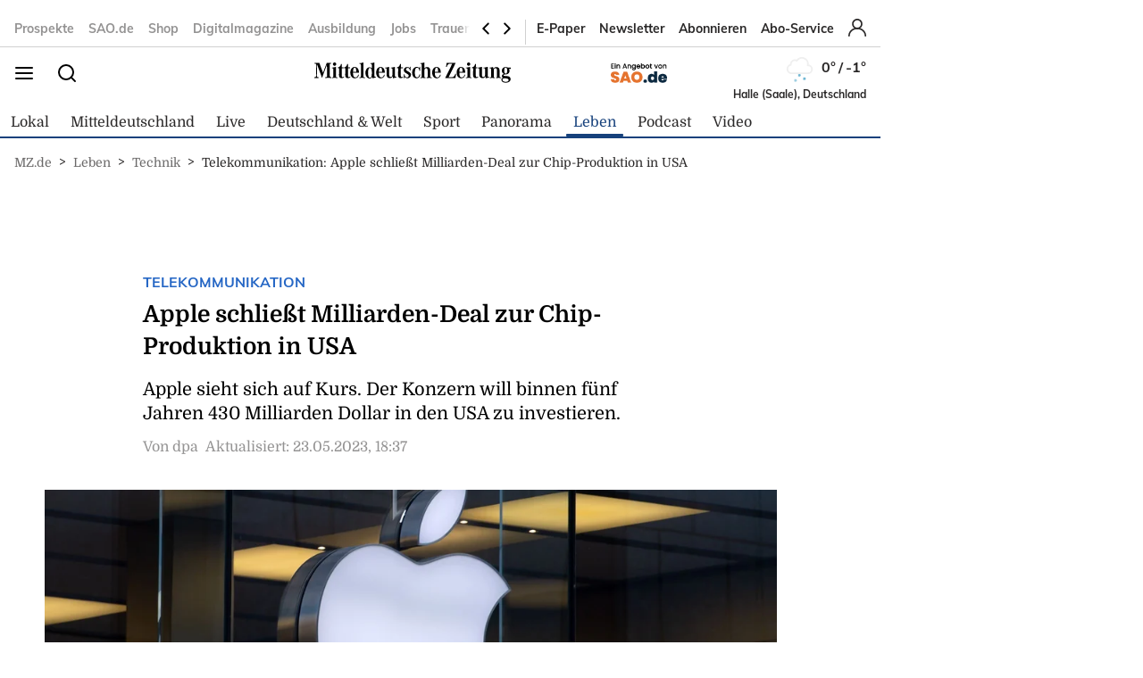

--- FILE ---
content_type: text/html; charset=utf-8
request_url: https://www.mz.de/leben/technik/apple-schliesst-milliarden-deal-zur-chip-produktion-in-usa-3615761
body_size: 22961
content:
<!DOCTYPE html><html lang="de" data-enable-sso="true"><head>

      <link rel="preload prefetch stylesheet" href="/designs/bmg_base_design/1.0.184/styles-mz.css" as="style">

      <link rel="preload prefetch stylesheet" href="/static/css/styles-delivery-mz-base.e3cb9d79.css" as="style">

    <title>Telekommunikation: Apple schließt Milliarden-Deal zur Chip-Produktion in USA</title>
    <meta charset="UTF-8">
    <meta name="theme-color" content="#2667C5">
    <meta name="viewport" content="width=device-width, initial-scale=1.0">
    <meta http-equiv="X-UA-Compatible" content="IE=edge">




      <meta name="title" content="Telekommunikation: Apple schließt Milliarden-Deal zur Chip-Produktion in USA">
      <meta name="description" content="Apple sieht sich auf Kurs. Der Konzern will binnen fünf Jahren 430 Milliarden Dollar in den USA zu investieren.">
    
      <meta name="copyright" content="Mitteldeutsche Zeitung">
    
  <meta name="author" content="dpa">
    <meta name="robots" content="INDEX, FOLLOW, MAX-SNIPPET:-1, MAX-IMAGE-PREVIEW:LARGE, MAX-VIDEO-PREVIEW:-1">
    <link rel="canonical" href="https://www.mz.de/leben/technik/apple-schliesst-milliarden-deal-zur-chip-produktion-in-usa-3615761">

    <link rel="apple-touch-icon" sizes="57x57" href="/static/favicons/mz-apple-icon-57x57.png">
    <link rel="apple-touch-icon" sizes="60x60" href="/static/favicons/mz-apple-icon-60x60.png">
    <link rel="apple-touch-icon" sizes="72x72" href="/static/favicons/mz-apple-icon-72x72.png">
    <link rel="apple-touch-icon" sizes="76x76" href="/static/favicons/mz-apple-icon-76x76.png">
    <link rel="apple-touch-icon" sizes="114x114" href="/static/favicons/mz-apple-icon-114x114.png">
    <link rel="apple-touch-icon" sizes="120x120" href="/static/favicons/mz-apple-icon-120x120.png">
    <link rel="apple-touch-icon" sizes="144x144" href="/static/favicons/mz-apple-icon-144x144.png">
    <link rel="apple-touch-icon" sizes="152x152" href="/static/favicons/mz-apple-icon-152x152.png">
    <link rel="apple-touch-icon" sizes="180x180" href="/static/favicons/mz-apple-icon-180x180.png">
    <link rel="icon" type="image/png" sizes="192x192" href="/static/favicons/mz-android-icon-192x192.png">
    <link rel="icon" type="image/png" sizes="16x16" href="/static/favicons/mz-favicon-16x16.png">
    <link rel="icon" type="image/png" sizes="32x32" href="/static/favicons/mz-favicon-32x32.png">
    <link rel="icon" type="image/png" sizes="96x96" href="/static/favicons/mz-favicon-96x96.png">

    
<script>
    window.as_cat="leben"
    window.as_subcat="/technik"
    window.ad_channel="computer/leben_multimedia"
    window.ivw_desktop="mz-web_leben"
    window.ivw_mobile="mz-web_leben"
    window.doc_id="3615761"
</script>
    
      <meta name="keywords" content="n/a">

      <meta property="og:url" content="https://www.mz.de/leben/technik/apple-schliesst-milliarden-deal-zur-chip-produktion-in-usa-3615761">
      <meta property="og:type" content="article">
      <meta property="og:title" content="Apple schließt Milliarden-Deal zur Chip-Produktion in USA">
      <meta property="og:description" content="Apple sieht sich auf Kurs. Der Konzern will binnen fünf Jahren 430 Milliarden Dollar in den USA zu investieren.">
      <meta property="og:image" content="https://bmg-images.forward-publishing.io/2023/05/23/3b9d1ea5-e9d1-4d5c-9f94-aea68757b2c2.jpeg?rect=0%2C80%2C2048%2C1152&amp;w=1024">
      <meta property="twitter:card" content="summary_large_image">
      <meta property="twitter:image" content="https://bmg-images.forward-publishing.io/2023/05/23/3b9d1ea5-e9d1-4d5c-9f94-aea68757b2c2.jpeg?rect=0%2C80%2C2048%2C1152&amp;w=1024&amp;auto=format">

  <script type="application/ld+json">
    {"@context":"https://schema.org","@type":"NewsArticle","mainEntityOfPage":{"@type":"WebPage","@id":"https://www.mz.de/leben/technik/apple-schliesst-milliarden-deal-zur-chip-produktion-in-usa-3615761"},"headline":"Telekommunikation: Apple schließt Milliarden-Deal zur Chip-Produktion in USA","image":["https://bmg-images.forward-publishing.io/2023/05/23/3b9d1ea5-e9d1-4d5c-9f94-aea68757b2c2.jpeg?rect=0%2C80%2C2048%2C1152&w=1024&auto=format"],"datePublished":"2023-05-23T14:45:00Z","dateModified":"2023-05-23T16:37:00Z","description":"Cupertino - Apple wird im Rahmen eines milliardenschweren Deals Teile für Kommunikations-Chips in den USA entwickeln und herstellen lassen. Die mehrjährige Vereinbarung mit dem Chipkonzern Broadcom umfasst unter anderem Bauteile für 5G-Funktechnik, wie der iPhone-Konzern am Dienstag mitteilte....","author":[{"@type":"Person","name":"dpa"}],"publisher":{"@type":"Organization","name":"mz.de","logo":{"@type":"ImageObject","url":"https://www.mz.de/static/images/mz-logo.svg","width":300,"height":60}},"isAccessibleForFree":"True","hasPart":{"@type":"WebPageElement","isAccessibleForFree":"True"}}
  </script>

  <!-- mz article -->
<script>
    var s = document.createElement('script');
    s.dataset.cmpSrc = 'https://static.cleverpush.com/channel/loader/ppDDAfQSJ8fbPBQRf.js';
	s.dataset.cmpVendor = "s2658";
	s.type = "text/plain";
	s.className = "cmplazyload";
	document.head.append(s);
</script>
<!-- Google Tag Manager -->
<script>(function(w,d,s,l,i){w[l]=w[l]||[];w[l].push({'gtm.start':
            new Date().getTime(),event:'gtm.js'});var f=d.getElementsByTagName(s)[0],
        j=d.createElement(s),dl=l!='dataLayer'?'&l='+l:'';j.async=true;j.src=
        'https://www.googletagmanager.com/gtm.js?id='+i+dl;f.parentNode.insertBefore(j,f);
    })(window,document,'script','dataLayer','GTM-PZ8D57B');</script>

<!-- End Google Tag Manager -->
<!-- begin preload of IOM web manager -->
<link rel="preload" href="https://data-11c63b1cbc.mz.de/iomm/latest/manager/base/es6/bundle.js" as="script" id="IOMmBundle">
<link rel="preload" href="https://data-11c63b1cbc.mz.de/iomm/latest/bootstrap/loader.js" as="script">
<script type="text/javascript" src="https://data-11c63b1cbc.mz.de/iomm/latest/bootstrap/loader.js" data-cmp-ab="2" crossorigin></script>
<!-- end preload of IOM web manager -->
<script>
        var s = document.createElement('script');
        s.async = true;
        s.dataset.cmpSrc = 'https://d.nativendo.de/cds/delivery/init?oms_zone=' + window.ad_channel;
		s.dataset.cmpVendor = "s1016";
		s.type = "text/plain";
		s.className = "cmplazyload";
        var sc = document.getElementsByTagName('script')[0];
        sc.parentNode.insertBefore(s, sc);
</script>
<!-- Facebook Pixel Code -->
<script>
    function consentEnableFacebook() {
        !function(f,b,e,v,n,t,s) {if(f.fbq)return;n=f.fbq=function()

        {n.callMethod? n.callMethod.apply(n,arguments):n.queue.push(arguments)}

        ;
            if(!f._fbq)f._fbq=n;n.push=n;n.loaded=!0;n.version='2.0';
            n.queue=[];t=b.createElement(e);t.async=!0;
            t.src=v;s=b.getElementsByTagName(e)[0];
            s.parentNode.insertBefore(t,s)}(window,document,'script',
            'https://connect.facebook.net/en_US/fbevents.js');
        fbq('consent', 'grant');
        fbq('init', '2377319838993125');
        fbq('track', 'PageView');
    }
</script>
<script async="" id="ebx" src="//applets.ebxcdn.com/ebx.js"></script>
<script type='text/javascript' src='https://d.smartico.one/get/hs/6d81341898a219e9cde8ced8bf3e1f5c8330d456' defer></script>
<script type='text/javascript' src='https://d.smartico.one/get/hs/555292c542e7cf736c6672b8e12da267211ff4ef' defer></script>
<link rel='stylesheet' type='text/css' href='https://d.smartico.one/get/hs/7f919c1cd55d73417eb2068c2e553dad381606e7' />
<script>

        function initiateSourcePoint(subscriptions) { }

        var consents = [];
        if (typeof dataLayer == "undefined") {
            var dataLayer = [];
        }
        dataLayer.push({ "consents": consents });

        var addJs = function (id) {
            consents.push(id);
            dataLayer.push({ 'consents': consents });
        }

        window.cmp_waitforimport = 10000;
        window.cmp_pur_enable = true;
		window.cmp_macro_redirect = document.location.href;
        fetchUserLoginStatusTEST = function () {
            // When we login, we have a request header C1-Session-ID. We ask the delivery for the existence of this header.
            // If it exists, then we know we are logged in.
            return fetch('/api/public/user-session')
                .then(function (res) { return res.json(); })
                .catch(function (err) {
                    console.error(err)

                    // In case there is a problem with the API call, we assume the user isn't logged in.
                    // This will allow the script depending on the emitting of the "logged in" event
                    // to run.
                    return { isLoggedIn: false }
                })
        }


        fetchUserLoginStatusTEST().then(function (data) {
            console.log(data);
            isLoggedIn = data.isLoggedIn;
            subscriptions = data.subscriptions;
            id = data.id;

            if (subscriptions) {
                userType = subscriptions.userType;
                if (userType == undefined)
                    userType == "pur-anon";
                permissions = subscriptions.permissions;
                if (permissions == undefined)
                    permissions = [];

                // handle SourcePoint, i.e. the PUR Subscription product
                if (typeof initiateSourcePointTEST === 'function') {
                    initiateSourcePointTEST(subscriptions)
                }
            } else { // Im Fehlerfall wird SourcePoint ohne Daten initialisiert, daher pur-anon
                initiateSourcePointTEST();
            }


        });

        function initiateSourcePointTEST(subscriptions) {
            userType = (!(subscriptions == undefined || subscriptions.pur == undefined || subscriptions.pur.length == 0)) ? "pur-pur" : "pur-anon";
            // HIER ABARBEITEN, da haben wir selber Kontrolle drüber
        }
        function initiateSourcePointTEST(subscriptions) {
            var userType = (!(subscriptions == undefined || subscriptions.pur == undefined || subscriptions.pur.length == 0))
                ? "pur-pur"
                : "pur-anon";
            console.log("Benutzer-Abonnementstatus:", userType); // Hier wird der Abonnementstatus ausgegeben
            // Setzt den globalen Wert für den Pur-Status
            window.cmp_pur_loggedin = (userType === "pur-pur");

            var checkcmp = window.setInterval(function () {
                if (typeof __cmp == "function") {
                    if (userType === "pur-pur")
                        __cmp('setPurposeConsent', ["c2", 0, true]);
                    __cmp('cancelwait');
					var checktcf = window.setInterval(function () {
					    if (typeof __tcfapi == "function") {
					        __tcfapi('addEventListener', 2, function (tcData, success) {
					            if (tcData.eventStatus === 'useractioncomplete') {
					                document.location.reload();
					            }
					        });
				    	    window.clearInterval(checktcf);
					    }
					}, 250);

                    __cmp("addEventListener",["settings",() => {
                      var registeredVendors = { 
                        42: () => {
                        var timerConsentEnableTaboola = window.setInterval(() => {
                          if ("function" == typeof consentEnableTaboola) {
                            window.clearInterval(timerConsentEnableTaboola);
                            consentEnableTaboola();
                          }
                        },250)
                      },
					  c73647: () => { dataLayer.push({'event': 'BitmovinConsent'}); },
                      s30: () => { dataLayer.push({'event': 'YoutubeConsent'}); },
                      c57383: () => { dataLayer.push({'event': '23degreesConsent'}); },
                      s7: () => { dataLayer.push({'event': 'FacebookConsent'}); },
                      s1104: () => { dataLayer.push({'event': 'GoogleMapsConsent'}); },
                      s14: () => { dataLayer.push({'event': 'InstagramConsent'}); },
                      c78424: () => { dataLayer.push({'event': 'TickarooConsent'}); },
                      s2536: () => { dataLayer.push({'event': 'TikTokConsent'}); },
                      s34: () => { dataLayer.push({'event': 'XConsent'}); },
                      s1318: () => { dataLayer.push({'event': 'ShowherosConsent'}); },
                    };
                    
                    __cmp("getCMPData", null, (e) => {
                      consentIds = Object.keys(e.vendorConsents);
                      if (window.cmp_pur_enable && cmp_pur_loggedin) {
                        //for (var vendorId in registeredVendors) {
                        //  registeredVendors[vendorId]();
                        //}
                      } else if (e.choiceType == 0) {
                      } else if (e.choiceType == 1) {
                        for (var vendorId in registeredVendors) {
                          registeredVendors[vendorId]();
                        }
                      } else if (e.choiceType == 2) {
                        vendors = Object.keys(registeredVendors);
                        for (var vendorId in registeredVendors) {
                            if (consentIds.includes(vendorId)) {
                              registeredVendors[vendorId]();
                            }
                          }
                        } 
                      }, true);
                    },false],null);

					
                    window.clearTimeout(checkcmp);
                }
            }, 250);
        }

</script>

<script>


        if (document.location.host.includes("publishing") !== false) {
            if (!("cmp_cdid" in window)) { window.cmp_cdid = "535923c872cf5" }
        } else {
            if (!("cmp_cdid" in window)) { window.cmp_cdid = "7ce77198723b8" }
        }
        if (!("gdprAppliesGlobally" in window)) { window.gdprAppliesGlobally = true }
        if (!("cmp_id" in window) || window.cmp_id < 1) { window.cmp_id = 0 }
        if (!("cmp_params" in window)) { window.cmp_params = "" }
        if (!("cmp_host" in window)) { window.cmp_host = "a.delivery.consentmanager.net" }
        if (!("cmp_cdn" in window)) { window.cmp_cdn = "cdn.consentmanager.net" }
        if (!("cmp_proto" in window)) { window.cmp_proto = "https:" }
        if (!("cmp_codesrc" in window)) { window.cmp_codesrc = "0" }
        window.cmp_getsupportedLangs = function () { var b = ["DE", "EN", "FR", "IT", "NO", "DA", "FI", "ES", "PT", "RO", "BG", "ET", "EL", "GA", "HR", "LV", "LT", "MT", "NL", "PL", "SV", "SK", "SL", "CS", "HU", "RU", "SR", "ZH", "TR", "UK", "AR", "BS", "JA", "CY"]; if ("cmp_customlanguages" in window) { for (var a = 0; a < window.cmp_customlanguages.length; a++) { b.push(window.cmp_customlanguages[a].l.toUpperCase()) } } return b };
        window.cmp_getRTLLangs = function () { var a = ["AR"]; if ("cmp_customlanguages" in window) { for (var b = 0; b < window.cmp_customlanguages.length; b++) { if ("r" in window.cmp_customlanguages[b] && window.cmp_customlanguages[b].r) { a.push(window.cmp_customlanguages[b].l) } } } return a };
        window.cmp_getlang = function (a) { if (typeof (a) != "boolean") { a = true } if (a && typeof (cmp_getlang.usedlang) == "string" && cmp_getlang.usedlang !== "") { return cmp_getlang.usedlang } return window.cmp_getlangs()[0] };
        window.cmp_extractlang = function (a) { if (a.indexOf("cmplang=") != -1) { a = a.substr(a.indexOf("cmplang=") + 8, 2).toUpperCase(); if (a.indexOf("&") != -1) { a = a.substr(0, a.indexOf("&")) } } else { a = "" } return a };
        window.cmp_getlangs = function () { var h = window.cmp_getsupportedLangs(); var g = []; var a = location.hash; var f = location.search; var e = "cmp_params" in window ? window.cmp_params : ""; if (cmp_extractlang(a) != "") { g.push(cmp_extractlang(a)) } else { if (cmp_extractlang(f) != "") { g.push(cmp_extractlang(f)) } else { if (cmp_extractlang(e) != "") { g.push(cmp_extractlang(e)) } else { if ("cmp_setlang" in window && window.cmp_setlang != "") { g.push(window.cmp_setlang.toUpperCase()) } else { if ("cmp_langdetect" in window && window.cmp_langdetect == 1) { g.push(window.cmp_getPageLang()) } else { g = window.cmp_getBrowserLangs() } } } } } var c = []; for (var d = 0; d < g.length; d++) { var b = g[d].toUpperCase(); if (b.length < 2) { continue } if (h.indexOf(b) != -1) { c.push(b) } else { if (b.indexOf("-") != -1) { b = b.substr(0, 2) } if (h.indexOf(b) != -1) { c.push(b) } } } if (c.length == 0 && typeof (cmp_getlang.defaultlang) == "string" && cmp_getlang.defaultlang !== "") { return [cmp_getlang.defaultlang.toUpperCase()] } else { return c.length > 0 ? c : ["EN"] } };
        window.cmp_getPageLangs = function () {
            var a = window.cmp_getXMLLang(); if (a != "") { a = [a.toUpperCase()] } else { a = [] }
            a = a.concat(window.cmp_getLangsFromURL()); return a.length > 0 ? a : ["EN"]
        };
        window.cmp_getPageLang = function () { var a = window.cmp_getPageLangs(); return a.length > 0 ? a[0] : "" };
        window.cmp_getLangsFromURL = function () {
            var c = window.cmp_getsupportedLangs(); var b = location; var m = "toUpperCase"; var g = b.hostname[m]() + "."; var a = "/" + b.pathname[m]() + "/";
            a = a.split("_").join("-");
            a = a.split("//").join("/");
            a = a.split("//").join("/"); var f = []; for (var e = 0; e < c.length; e++) { var j = a.substring(0, c[e].length + 2); if (g.substring(0, c[e].length + 1) == c[e] + ".") { f.push(c[e][m]()) } else { if (c[e].length == 5) { var k = c[e].substring(3, 5) + "-" + c[e].substring(0, 2); if (g.substring(0, k.length + 1) == k + ".") { f.push(c[e][m]()) } } else { if (j == "/" + c[e] + "/" || j == "/" + c[e] + "-") { f.push(c[e][m]()) } else { if (j == "/" + c[e].replace("-", "/") + "/" || j == "/" + c[e].replace("-", "/") + "/") { f.push(c[e][m]()) } else { if (c[e].length == 5) { var k = c[e].substring(3, 5) + "-" + c[e].substring(0, 2); var h = a.substring(0, k.length + 1); if (h == "/" + k + "/" || h == "/" + k.replace("-", "/") + "/") { f.push(c[e][m]()) } } } } } } } return f
        };
        window.cmp_getXMLLang = function () { var c = document.getElementsByTagName("html"); if (c.length > 0) { c = c[0] } else { c = document.documentElement } if (c && c.getAttribute) { var a = c.getAttribute("xml:lang"); if (typeof (a) != "string" || a == "") { a = c.getAttribute("lang") } if (typeof (a) == "string" && a != "") { a = a.split("_").join("-").toUpperCase(); var b = window.cmp_getsupportedLangs(); return b.indexOf(a) != -1 || b.indexOf(a.substr(0, 2)) != -1 ? a : "" } else { return "" } } };
        window.cmp_getBrowserLangs = function () { var c = "languages" in navigator ? navigator.languages : []; var b = []; if (c.length > 0) { for (var a = 0; a < c.length; a++) { b.push(c[a]) } } if ("language" in navigator) { b.push(navigator.language) } if ("userLanguage" in navigator) { b.push(navigator.userLanguage) } return b };
        (function () {
            var C = document; var o = window; var t = ""; var h = ""; var k = ""; var E = function (e) {
                var i = "cmp_" + e;
                e = "cmp" + e + "="; var d = ""; var l = e.length; var J = location; var K = J.hash; var w = J.search; var u = K.indexOf(e); var I = w.indexOf(e); if (u != -1) { d = K.substring(u + l, 9999) } else { if (I != -1) { d = w.substring(I + l, 9999) } else { return i in o && typeof (o[i]) !== "function" ? o[i] : "" } } var H = d.indexOf("&"); if (H != -1) { d = d.substring(0, H) } return d
            }; var j = E("lang"); if (j != "") {
                t = j;
                k = t
            } else {
                if ("cmp_getlang" in o) {
                    t = o.cmp_getlang().toLowerCase();
                    h = o.cmp_getlangs().slice(0, 3).join("_");
                    k = o.cmp_getPageLangs().slice(0, 3).join("_"); if ("cmp_customlanguages" in o) { var m = o.cmp_customlanguages; for (var y = 0; y < m.length; y++) { var a = m[y].l.toLowerCase(); if (a == t) { t = "en" } } }
                }
            } var q = ("cmp_proto" in o) ? o.cmp_proto : "https:"; if (q != "http:" && q != "https:") { q = "https:" } var n = ("cmp_ref" in o) ? o.cmp_ref : location.href; if (n.length > 300) { n = n.substring(0, 300) } var A = function (l) {
                var J = document; var M = "getElementsByTagName"; var O = J.createElement("script");
                O.setAttribute("data-cmp-ab", "1");
                O.type = "text/javascript";
                O.async = true;
                O.src = l; var N = ["body", "div", "span", "script", "head"]; var H = "currentScript"; var K = "parentElement"; var u = "appendChild"; var L = "body"; if (J[H] && J[H][K]) { J[H][K][u](O) } else { if (J[L]) { J[L][u](O) } else { for (var w = 0; w < N.length; w++) { var I = J[M](N[w]); if (I.length > 0) { I[0][u](O); break } } } }
            }; var b = E("design"); var c = E("regulationkey"); var z = E("gppkey"); var s = E("att"); var f = o.encodeURIComponent; var g; try { g = C.cookie.length > 0 } catch (B) { g = false } var x = E("darkmode"); if (x == "0") { x = 0 } else { if (x == "1") { x = 1 } else { try { if ("matchMedia" in window && window.matchMedia) { var G = window.matchMedia("(prefers-color-scheme: dark)"); if ("matches" in G && G.matches) { x = 1 } } } catch (B) { x = 0 } } } var p = q + "//" + o.cmp_host + "/delivery/cmp.php?";
            p += ("cmp_id" in o && o.cmp_id > 0 ? "id=" + o.cmp_id : "") + ("cmp_cdid" in o ? "&cdid=" + o.cmp_cdid : "") + "&h=" + f(n);
            p += (b != "" ? "&cmpdesign=" + f(b) : "") + (c != "" ? "&cmpregulationkey=" + f(c) : "") + (z != "" ? "&cmpgppkey=" + f(z) : "");
            p += (s != "" ? "&cmpatt=" + f(s) : "") + ("cmp_params" in o ? "&" + o.cmp_params : "") + (g ? "&__cmpfcc=1" : "");
            p += (x > 0 ? "&cmpdarkmode=1" : "");
            A(p + "&l=" + f(t) + "&ls=" + f(h) + "&lp=" + f(k) + "&o=" + (new Date()).getTime()); if (!("cmp_quickstub" in window)) {
                var r = "js"; var v = E("debugunminimized") != "" ? "" : ".min"; if (E("debugcoverage") == "1") {
                    r = "instrumented";
                    v = ""
                } if (E("debugtest") == "1") {
                    r = "jstests";
                    v = ""
                } var F = new Date(); var D = F.getFullYear() + "-" + (F.getMonth() + 1) + "-" + F.getDate();
                A(q + "//" + o.cmp_cdn + "/delivery/" + r + "/cmp_final" + v + ".js?t=" + D)
            }
        })();
        window.cmp_rc = function (c, b) {
            var l; try { l = document.cookie } catch (h) { l = "" } var j = ""; var f = 0; var g = false; while (l != "" && f < 100) {
                f++; while (l.substr(0, 1) == " ") { l = l.substr(1, l.length) } var k = l.substring(0, l.indexOf("=")); if (l.indexOf(";") != -1) { var m = l.substring(l.indexOf("=") + 1, l.indexOf(";")) } else { var m = l.substr(l.indexOf("=") + 1, l.length) } if (c == k) {
                    j = m;
                    g = true
                } var d = l.indexOf(";") + 1; if (d == 0) { d = l.length }
                l = l.substring(d, l.length)
            } if (!g && typeof (b) == "string") { j = b } return (j)
        };
        window.cmp_stub = function () {
            var a = arguments;
            __cmp.a = __cmp.a || []; if (!a.length) { return __cmp.a } else { if (a[0] === "ping") { if (a[1] === 2) { a[2]({ gdprApplies: gdprAppliesGlobally, cmpLoaded: false, cmpStatus: "stub", displayStatus: "hidden", apiVersion: "2.2", cmpId: 31 }, true) } else { a[2](false, true) } } else { if (a[0] === "getTCData") { __cmp.a.push([].slice.apply(a)) } else { if (a[0] === "addEventListener" || a[0] === "removeEventListener") { __cmp.a.push([].slice.apply(a)) } else { if (a.length == 4 && a[3] === false) { a[2]({}, false) } else { __cmp.a.push([].slice.apply(a)) } } } } }
        };
        window.cmp_dsastub = function () {
            var a = arguments;
            a[0] = "dsa." + a[0];
            window.cmp_gppstub(a)
        };
        window.cmp_gppstub = function () {
            var c = arguments;
            __gpp.q = __gpp.q || []; if (!c.length) { return __gpp.q } var h = c[0]; var g = c.length > 1 ? c[1] : null; var f = c.length > 2 ? c[2] : null; var a = null; var j = false; if (h === "ping") {
                a = window.cmp_gpp_ping();
                j = true
            } else {
                if (h === "addEventListener") {
                    __gpp.e = __gpp.e || []; if (!("lastId" in __gpp)) { __gpp.lastId = 0 }
                    __gpp.lastId++; var d = __gpp.lastId;
                    __gpp.e.push({ id: d, callback: g });
                    a = { eventName: "listenerRegistered", listenerId: d, data: true, pingData: window.cmp_gpp_ping() };
                    j = true
                } else {
                    if (h === "removeEventListener") {
                        __gpp.e = __gpp.e || [];
                        a = false; for (var e = 0; e < __gpp.e.length; e++) {
                            if (__gpp.e[e].id == f) {
                                __gpp.e[e].splice(e, 1);
                                a = true; break
                            }
                        }
                        j = true
                    } else { __gpp.q.push([].slice.apply(c)) }
                }
            } if (a !== null && typeof (g) === "function") { g(a, j) }
        };
        window.cmp_gpp_ping = function () { return { gppVersion: "1.1", cmpStatus: "stub", cmpDisplayStatus: "hidden", signalStatus: "not ready", supportedAPIs: ["2:tcfeuv2", "5:tcfcav1", "7:usnat", "8:usca", "9:usva", "10:usco", "11:usut", "12:usct", "13:usfl", "14:usmt", "15:usor", "16:ustx", "17:usde", "18:usia", "19:usne", "20:usnh", "21:usnj", "22:ustn", "23:usmn"], cmpId: 31, sectionList: [], applicableSections: [0], gppString: "", parsedSections: {} } };
        window.cmp_addFrame = function (b) {
            if (!window.frames[b]) {
                if (document.body) {
                    var a = document.createElement("iframe");
                    a.style.cssText = "display:none"; if ("cmp_cdn" in window && "cmp_ultrablocking" in window && window.cmp_ultrablocking > 0) { a.src = "//" + window.cmp_cdn + "/delivery/empty.html" }
                    a.name = b;
                    a.setAttribute("title", "Intentionally hidden, please ignore");
                    a.setAttribute("role", "none");
                    a.setAttribute("tabindex", "-1");
                    document.body.appendChild(a)
                } else { window.setTimeout(window.cmp_addFrame, 10, b) }
            }
        };
        window.cmp_msghandler = function (d) {
            var a = typeof d.data === "string"; try { var c = a ? JSON.parse(d.data) : d.data } catch (f) { var c = null } if (typeof (c) === "object" && c !== null && "__cmpCall" in c) {
                var b = c.__cmpCall;
                window.__cmp(b.command, b.parameter, function (h, g) {
                    var e = { __cmpReturn: { returnValue: h, success: g, callId: b.callId } };
                    d.source.postMessage(a ? JSON.stringify(e) : e, "*")
                })
            } if (typeof (c) === "object" && c !== null && "__tcfapiCall" in c) {
                var b = c.__tcfapiCall;
                window.__tcfapi(b.command, b.version, function (h, g) {
                    var e = { __tcfapiReturn: { returnValue: h, success: g, callId: b.callId } };
                    d.source.postMessage(a ? JSON.stringify(e) : e, "*")
                }, b.parameter)
            } if (typeof (c) === "object" && c !== null && "__gppCall" in c) {
                var b = c.__gppCall;
                window.__gpp(b.command, function (h, g) {
                    var e = { __gppReturn: { returnValue: h, success: g, callId: b.callId } };
                    d.source.postMessage(a ? JSON.stringify(e) : e, "*")
                }, "parameter" in b ? b.parameter : null, "version" in b ? b.version : 1)
            } if (typeof (c) === "object" && c !== null && "__dsaCall" in c) {
                var b = c.__dsaCall;
                window.__dsa(b.command, function (h, g) {
                    var e = { __dsaReturn: { returnValue: h, success: g, callId: b.callId } };
                    d.source.postMessage(a ? JSON.stringify(e) : e, "*")
                }, "parameter" in b ? b.parameter : null, "version" in b ? b.version : 1)
            }
        };
        window.cmp_setStub = function (a) {
            if (!(a in window) || (typeof (window[a]) !== "function" && typeof (window[a]) !== "object" && (typeof (window[a]) === "undefined" || window[a] !== null))) {
                window[a] = window.cmp_stub;
                window[a].msgHandler = window.cmp_msghandler;
                window.addEventListener("message", window.cmp_msghandler, false)
            }
        };
        window.cmp_setGppStub = function (a) {
            if (!(a in window) || (typeof (window[a]) !== "function" && typeof (window[a]) !== "object" && (typeof (window[a]) === "undefined" || window[a] !== null))) {
                window[a] = window.cmp_gppstub;
                window[a].msgHandler = window.cmp_msghandler;
                window.addEventListener("message", window.cmp_msghandler, false)
            }
        };
        if (!("cmp_noiframepixel" in window)) { window.cmp_addFrame("__cmpLocator") }
        if ((!("cmp_disabletcf" in window) || !window.cmp_disabletcf) && !("cmp_noiframepixel" in window)) { window.cmp_addFrame("__tcfapiLocator") }
        if ((!("cmp_disablegpp" in window) || !window.cmp_disablegpp) && !("cmp_noiframepixel" in window)) { window.cmp_addFrame("__gppLocator") }
        if ((!("cmp_disabledsa" in window) || !window.cmp_disabledsa) && !("cmp_noiframepixel" in window)) { window.cmp_addFrame("__dsaLocator") }
        window.cmp_setStub("__cmp");
        if (!("cmp_disabletcf" in window) || !window.cmp_disabletcf) { window.cmp_setStub("__tcfapi") }
        if (!("cmp_disablegpp" in window) || !window.cmp_disablegpp) { window.cmp_setGppStub("__gpp") }
        if (!("cmp_disabledsa" in window) || !window.cmp_disabledsa) { window.cmp_setGppStub("__dsa") };


</script>
<script>
    if (document.location.host.includes("publishing")) {
        var adHandler = adHandler || { cmd: [] };
        adHandler.cmd.push(function () {
            adHandler.service.setTargeting("hour", new Date().getHours());
            pagetype = "";
            articleIds = document.location.pathname.match(/[\d]{5,8}$/i);
            if (articleIds != undefined && articleIds.length == 1) {
                pagetype="article";
            } else if (document.location.pathname == "/") {
                pagetype = "homepage";
            } else {
                pagetype = "ressort";
            }
            adHandler.service.setTargeting("pagetype", pagetype);
            adchannels = window.ad_channel.split("/");
            if (window.ad_channel.includes("localnews/")) {  
                adHandler.service.setTargeting("region", adchannels[1]);
            }
            adHandler.service.setTargeting("mvd_category", adchannels[0]);
            adHandler.service.request();
        });
        elem = document.createElement("script");
        elem.src = "https://showroom.click-performance.com/staging/DMN/mz.de/mz.de_ROS.js";
        elem.type = "text/javascript";
        document.head.appendChild(elem);
    }
</script></head>

  <body lang="en"><!-- mz article -->
<!-- Google Tag Manager (noscript) -->
<noscript>
    <iframe src="https://www.googletagmanager.com/ns.html?id=GTM-PZ8D57B"
            height="0" width="0" style="display:none;visibility:hidden"></iframe>
</noscript>
<!-- End Google Tag Manager (noscript) -->






<script id="ie-block-script">
    
    if (window.navigator.userAgent.match(/(MSIE|Trident)/)) {
        // stop page loading
        // window.stop() will always error since we screen for IE above, but left to convey the meaning
        try {
            window.stop();
        } catch (exception) {
            document.execCommand('Stop');
        }
        document.body.innerHTML =
            
           "<div style='position:absolute;top:40%;left:20%;width:60%;background:white;text-align:center;'>" +
            "<img src='/static/images/mz-logo.svg' />" +
            "<hr/>" +
               "<p style='font-size:1.1em'>Sie verwenden den Microsoft Internet Explorer. Bei der Anzeige unserer Website kann es dabei leider zu Darstellungsproblemen kommen.</p>" +
            "<br/>" +
               "<p style='font-size:1.1em'>Für eine fehlerfreie Darstellung verwenden Sie bitte einen anderen Browser, beispielsweise: Microsoft Edge, Mozilla Firefox, Google Chrome oder Apple Safari.</p>" +
           "</div>"
    } else {
        
        document.body.removeChild(document.getElementById("ie-block-script"))
    }
</script>

    <div class="page-holder">

<div class="ad-skyscraper">
    <div id="ad-skyscraper"></div>
</div>
      <div class="fp-page-content">


<header id="fp-main-header" class="fp-main-header">
    <div class="fp-container">
        <div class="fp-header">
            <div class="fp-main-header__top">


            <nav class="fp-top-nav" data-t-name="Mainnavigation">
            <ul class="fp-top-nav__list">
                    <li class="fp-top-nav__list-item">
                        <a class="text-sm-secondary--bold" href="https://mz.weekli.de/" target="_blank" rel="noopener noreferrer">
                                Prospekte
                        </a>
                    </li>
                    <li class="fp-top-nav__list-item">
                        <a class="text-sm-secondary--bold" href="https://sao.de/" target="_blank" rel="noopener noreferrer">
                                SAO.de
                        </a>
                    </li>
                    <li class="fp-top-nav__list-item">
                        <a class="text-sm-secondary--bold" href="https://shop.mz.de/" target="_blank" rel="noopener noreferrer">
                                Shop
                        </a>
                    </li>
                    <li class="fp-top-nav__list-item">
                        <a class="text-sm-secondary--bold" href="https://www.mz.de/general/digitalmagazine-lsa-3756668" target="_self">
                                Digitalmagazine
                        </a>
                    </li>
                    <li class="fp-top-nav__list-item">
                        <a class="text-sm-secondary--bold" href="https://www.azubis.de/" target="_blank" rel="noopener noreferrer">
                                Ausbildung
                        </a>
                    </li>
                    <li class="fp-top-nav__list-item">
                        <a class="text-sm-secondary--bold" href="https://www.mz-jobs.de/" target="_blank" rel="noopener noreferrer">
                                Jobs
                        </a>
                    </li>
                    <li class="fp-top-nav__list-item">
                        <a class="text-sm-secondary--bold" href="https://www.abschied-nehmen.de/" target="_blank" rel="noopener noreferrer">
                                Trauer
                        </a>
                    </li>
                    <li class="fp-top-nav__list-item">
                        <a class="text-sm-secondary--bold" href="https://mzflirt.de" target="_blank" rel="noopener noreferrer">
                                Liebe/Bekanntschaften
                        </a>
                    </li>
                    <li class="fp-top-nav__list-item">
                        <a class="text-sm-secondary--bold" href="https://www.biberticket.de" target="_blank" rel="noopener noreferrer">
                                Tickets
                        </a>
                    </li>
                    <li class="fp-top-nav__list-item">
                        <a class="text-sm-secondary--bold" href="https://leserreisen.mz-web.de/" target="_blank" rel="noopener noreferrer">
                                Reisen
                        </a>
                    </li>
                    <li class="fp-top-nav__list-item">
                        <a class="text-sm-secondary--bold" href="https://magdeburg-fussball.de" target="_blank" rel="noopener noreferrer">
                                FCM
                        </a>
                    </li>
                    <li class="fp-top-nav__list-item">
                        <a class="text-sm-secondary--bold" href="/service/gewinnspiele/" target="_self">
                                Gewinnspiele
                        </a>
                    </li>
                    <li class="fp-top-nav__list-item">
                        <a class="text-sm-secondary--bold" href="/service/raetsel/">
                                Rätsel
                        </a>
                    </li>
                    <li class="fp-top-nav__list-item">
                        <a class="text-sm-secondary--bold" href="https://www.mz.de/thema">
                                Themenseiten
                        </a>
                    </li>
            </ul>
            <div class="fp-top-nav__arrow-container">
                <div class="fp-top-nav__left-arrow">
                    <svg width="22" height="22" viewBox="0 0 22 22" fill="none" xmlns="http://www.w3.org/2000/svg">
                        <path d="M13.75 16.5L8.25 11L13.75 5.5" stroke="black" stroke-width="2" stroke-linecap="round" stroke-linejoin="round"></path>
                    </svg>
                </div>
                <div class="fp-top-nav__right-arrow">
                    <svg width="22" height="22" viewBox="0 0 22 22" fill="none" xmlns="http://www.w3.org/2000/svg">
                        <path d="M8.25 16.5L13.75 11L8.25 5.5" stroke="black" stroke-width="2" stroke-linecap="round" stroke-linejoin="round"></path>
                    </svg>
                </div>
            </div>
        </nav>

                    <div class="fp-main-header__links">
                        <ul>                                 <li>
                                    <a href="https://epaper.mz.de" target="_blank" class="text-sm-secondary--bold">
                                        E-Paper
                                    </a>
                                </li>
                                <li>
                                    <a href="https://www.mz.de/newsletter" target="_self" class="text-sm-secondary--bold">
                                        Newsletter
                                    </a>
                                </li>
                                <li>
                                    <a href="https://abo.mz.de" target="_blank" class="text-sm-secondary--bold">
                                        Abonnieren
                                    </a>
                                </li>
                                <li>
                                    <a href="https://abo.mz.de/onlineservice" target="_blank" class="text-sm-secondary--bold">
                                        Abo-Service
                                    </a>
                                </li>
                        </ul>
                    </div>
                    <div class="fp-main-header__links-wrapper">

                        <div class="fp-main-header__links--login" title="Anmelden">
                            
                            <svg class="fp-hidden" id="fp-main-header__login-button" width="20" height="20" viewBox="0 0 20 20" fill="none" xmlns="http://www.w3.org/2000/svg">
                                <path class="icon-path" fill-rule="evenodd" clip-rule="evenodd" d="M10 1.66667C7.69881 1.66667 5.83333 3.53215 5.83333 5.83333C5.83333 8.13452 7.69881 10 10 10C12.3012 10 14.1667 8.13452 14.1667 5.83333C14.1667 3.53215 12.3012 1.66667 10 1.66667ZM4.16667 5.83333C4.16667 2.61167 6.77834 0 10 0C13.2217 0 15.8333 2.61167 15.8333 5.83333C15.8333 9.05499 13.2217 11.6667 10 11.6667C6.77834 11.6667 4.16667 9.05499 4.16667 5.83333Z" fill="#2A2828"></path>
                                <path class="icon-path" fill-rule="evenodd" clip-rule="evenodd" d="M6.1984 10.6878C7.40566 10.2332 8.69723 10 10 10C11.3028 10 12.5943 10.2332 13.8016 10.6878C15.0089 11.1424 16.1107 11.8105 17.0424 12.6575C17.9742 13.5046 18.718 14.5146 19.2272 15.6321C19.7365 16.7499 20 17.9512 20 19.1667C20 19.6269 19.6269 20 19.1667 20C18.7064 20 18.3333 19.6269 18.3333 19.1667C18.3333 18.1934 18.1226 17.2274 17.7106 16.3232C17.2984 15.4186 16.6919 14.5913 15.9213 13.8907C15.1505 13.19 14.2313 12.6305 13.2143 12.2475C12.1972 11.8646 11.1048 11.6667 10 11.6667C8.8952 11.6667 7.80278 11.8646 6.78574 12.2475C5.76874 12.6305 4.84951 13.19 4.07875 13.8907C3.30814 14.5913 2.70158 15.4186 2.28943 16.3232C1.87741 17.2274 1.66667 18.1934 1.66667 19.1667C1.66667 19.6269 1.29357 20 0.833333 20C0.373096 20 0 19.6269 0 19.1667C0 17.9512 0.263458 16.7499 0.772777 15.6321C1.28197 14.5146 2.02583 13.5046 2.95763 12.6575C3.88927 11.8105 4.99109 11.1424 6.1984 10.6878Z" fill="#2A2828"></path>
                            </svg>
                            
                            <svg class="fp-hidden" id="fp-main-header__logout-button" width="20" height="20" viewBox="0 0 20 20" fill="none" xmlns="http://www.w3.org/2000/svg">
                                <g clip-path="url(#clip0)">
                                    <path d="M9.9668 18.3057H2.49168C2.0332 18.3057 1.66113 17.9336 1.66113 17.4751V2.52492C1.66113 2.06645 2.03324 1.69438 2.49168 1.69438H9.9668C10.4261 1.69438 10.7973 1.32313 10.7973 0.863828C10.7973 0.404531 10.4261 0.0332031 9.9668 0.0332031H2.49168C1.11793 0.0332031 0 1.15117 0 2.52492V17.4751C0 18.8488 1.11793 19.9668 2.49168 19.9668H9.9668C10.4261 19.9668 10.7973 19.5955 10.7973 19.1362C10.7973 18.6769 10.4261 18.3057 9.9668 18.3057Z" fill="#2A2828"></path>
                                    <path d="M19.7525 9.40879L14.7027 4.42539C14.3771 4.10313 13.8505 4.10731 13.5282 4.43371C13.206 4.76012 13.2093 5.28586 13.5366 5.60813L17.1454 9.16957H7.47508C7.01578 9.16957 6.64453 9.54082 6.64453 10.0001C6.64453 10.4594 7.01578 10.8307 7.47508 10.8307H17.1454L13.5366 14.3922C13.2093 14.7144 13.2068 15.2402 13.5282 15.5666C13.691 15.731 13.9053 15.8141 14.1196 15.8141C14.3306 15.8141 14.5415 15.7343 14.7027 15.5748L19.7525 10.5914C19.9103 10.4353 20 10.2227 20 10.0001C20 9.77758 19.9111 9.56578 19.7525 9.40879Z" fill="#2A2828"></path>
                                </g>
                                <defs>
                                    <clipPath id="clip1">
                                        <rect width="20" height="20" fill="white"></rect>
                                    </clipPath>
                                </defs>
                            </svg>
                        </div>

                        <ul class="fp-main-header__links--login-dropdown ">
                                <li>
                                    <a href="https://abo.mz.de/kundenkonto" target="_self">
                                        Leserservices / Profil ändern
                                    </a>
                                </li>
                                <li>
                                    <a href="https://www.mz.de/api/v1/auth/login" class="header-login-button fp-hidden" target="_self">
                                        Anmelden
                                    </a>
                                </li>
                                <li>
                                    <a href="https://www.mz.de/api/v1/auth/logout" title="Abmelden" class="header-logout-button fp-hidden" target="_self">
                                        Abmelden
                                    </a>
                                </li>
                        </ul>
                    </div>
            </div>
            <div class="fp-header__sticky-wrapper">
                <div class="fp-header__sticky">
                    <div class="fp-main-header__middle">
                        <div class="fp-main-header__menu-search-wrapper">
                            <a class="fp-main-header__menu-search-wrapper--burger" title="Open Menu" tabindex="0">
                                <svg width="23" height="22" viewBox="0 0 23 22" fill="none" xmlns="http://www.w3.org/2000/svg">
                                    <path d="M2 11H20" stroke="black" stroke-width="2" stroke-linecap="round" stroke-linejoin="round"></path>
                                    <path d="M2 5H20" stroke="black" stroke-width="2" stroke-linecap="round" stroke-linejoin="round"></path>
                                    <path d="M2 17H20" stroke="black" stroke-width="2" stroke-linecap="round" stroke-linejoin="round"></path>
                                </svg>
                            </a>
                            <a class="fp-main-header__menu-search-wrapper--search" title="Search Here" tabindex="0">
                                <svg width="23" height="22" viewBox="0 0 23 22" fill="none" xmlns="http://www.w3.org/2000/svg">
                                    <path d="M11 18C15.4183 18 19 14.4183 19 10C19 5.58172 15.4183 2 11 2C6.58172 2 3 5.58172 3 10C3 14.4183 6.58172 18 11 18Z" stroke="black" stroke-width="2" stroke-linecap="round" stroke-linejoin="round"></path>
                                    <path d="M21 20L16.65 15.65" stroke="black" stroke-width="2" stroke-linecap="round" stroke-linejoin="round"></path>
                                </svg>
                            </a>
                        </div>

                        <div class="fp-main-header__logo" title="Homepage">
                            <a href="/">
                                    <img src="/static/images/mz-logo.svg" alt="Mitteldeutsche Zeitung-Logo" title="Mitteldeutsche Zeitung">
                            </a>
                        </div>
    <div class="fp-main-header__weather-widget">
        <div class="fp-main-header__weather-widget--top schneegriesel">
            <span class="weather-icon-img">
                <img class="weather-icon-img" src="/static/images/weather-icons/animation-ready/schneegriesel.svg" alt="weather">
            </span>
            <span class="fp-main-header__weather-widget--tooltip">schneegriesel</span>
            <aside>
                <span class="fp-main-header__weather-widget--day-temp">0°</span>
                <span>/</span>
                <span class="fp-main-header__weather-widget--night-temp">-1°</span>
            </aside>
        </div>
        <div class="fp-main-header__weather-widget--bottom">
            <span>Halle (Saale), Deutschland</span>
        </div>
    </div>
                    </div>

                    <div class="fp-main-header__bottom">

    <nav class="fp-main-nav " data-id="js-nav" data-t-name="Mainnavigation">
            <div data-id="js-pointer" class="nav__pointer"></div>

                        <ul class="fp-main-nav__list nav__list">
                  <li class="fp-main-nav__list-item
">
                    <a class="text-14--bold" href="/lokal">
                      Lokal
                    </a>
                  </li>
                  <li class="fp-main-nav__list-item
">
                    <a class="text-14--bold" href="/mitteldeutschland" target="_self">
                      Mitteldeutschland
                    </a>
                  </li>
                  <li class="fp-main-nav__list-item
">
                    <a class="text-14--bold" href="/live">
                      Live
                    </a>
                  </li>
                  <li class="fp-main-nav__list-item
">
                    <a class="text-14--bold" href="/deutschland-und-welt" target="_self">
                      Deutschland &amp; Welt
                    </a>
                  </li>
                  <li class="fp-main-nav__list-item
">
                    <a class="text-14--bold" href="/sport" target="_self">
                      Sport
                    </a>
                  </li>
                  <li class="fp-main-nav__list-item
">
                    <a class="text-14--bold" href="/panorama" target="_self">
                      Panorama
                    </a>
                  </li>
                  <li class="fp-main-nav__list-item
                            active-list-item
">
                    <a class="text-14--bold" href="/leben" target="_self">
                      Leben
                    </a>
                  </li>
                  <li class="fp-main-nav__list-item
">
                    <a class="text-14--bold" href="https://www.mz.de/podcast">
                      Podcast
                    </a>
                  </li>
                  <li class="fp-main-nav__list-item
">
                    <a class="text-14--bold" href="/video" target="_self">
                      Video
                    </a>
                  </li>
            </ul>

    </nav>
                    </div>
                </div>
            </div>
        </div>

        
        <div class="fp-header-responsive-wrapper">
            <div class="fp-header-responsive">
                <aside class="fp-header-responsive__top">
                    <div class="fp-header-responsive__top--menu">
                        <a class="fp-main-header__menu-search-wrapper--burger" title="Open Menu" tabindex="0">
                            <svg width="23" height="22" viewBox="0 0 23 22" fill="none" xmlns="http://www.w3.org/2000/svg">
                                <path d="M2 11H20" stroke="black" stroke-width="2" stroke-linecap="round" stroke-linejoin="round"></path>
                                <path d="M2 5H20" stroke="black" stroke-width="2" stroke-linecap="round" stroke-linejoin="round"></path>
                                <path d="M2 17H20" stroke="black" stroke-width="2" stroke-linecap="round" stroke-linejoin="round"></path>
                            </svg>
                        </a>
                            <a href="https://sao.de/" target="_blank" title="SAO.de" class="fp-header-responsive__top--sao">
                                SAO.de
                            </a>
                    </div>

                    <div class="fp-header-responsive__top__logo" title="Homepage">
                        <a href="/">
                            <img src="/static/images/mz-logo-mobile.svg" alt="Mitteldeutsche Zeitung-Logo" title="Mitteldeutsche Zeitung">
                        </a>
                    </div>
                    <div id="fp-main-header__links-wrapper-mobile">

                        <div class="fp-main-header__links--login" title="Anmelden">
                            
                            <svg class="fp-hidden" id="fp-main-header__login-button-mobile" width="20" height="20" viewBox="0 0 20 20" fill="none" xmlns="http://www.w3.org/2000/svg">
                                <path class="icon-path" fill-rule="evenodd" clip-rule="evenodd" d="M10 1.66667C7.69881 1.66667 5.83333 3.53215 5.83333 5.83333C5.83333 8.13452 7.69881 10 10 10C12.3012 10 14.1667 8.13452 14.1667 5.83333C14.1667 3.53215 12.3012 1.66667 10 1.66667ZM4.16667 5.83333C4.16667 2.61167 6.77834 0 10 0C13.2217 0 15.8333 2.61167 15.8333 5.83333C15.8333 9.05499 13.2217 11.6667 10 11.6667C6.77834 11.6667 4.16667 9.05499 4.16667 5.83333Z" fill="#2A2828"></path>
                                <path class="icon-path" fill-rule="evenodd" clip-rule="evenodd" d="M6.1984 10.6878C7.40566 10.2332 8.69723 10 10 10C11.3028 10 12.5943 10.2332 13.8016 10.6878C15.0089 11.1424 16.1107 11.8105 17.0424 12.6575C17.9742 13.5046 18.718 14.5146 19.2272 15.6321C19.7365 16.7499 20 17.9512 20 19.1667C20 19.6269 19.6269 20 19.1667 20C18.7064 20 18.3333 19.6269 18.3333 19.1667C18.3333 18.1934 18.1226 17.2274 17.7106 16.3232C17.2984 15.4186 16.6919 14.5913 15.9213 13.8907C15.1505 13.19 14.2313 12.6305 13.2143 12.2475C12.1972 11.8646 11.1048 11.6667 10 11.6667C8.8952 11.6667 7.80278 11.8646 6.78574 12.2475C5.76874 12.6305 4.84951 13.19 4.07875 13.8907C3.30814 14.5913 2.70158 15.4186 2.28943 16.3232C1.87741 17.2274 1.66667 18.1934 1.66667 19.1667C1.66667 19.6269 1.29357 20 0.833333 20C0.373096 20 0 19.6269 0 19.1667C0 17.9512 0.263458 16.7499 0.772777 15.6321C1.28197 14.5146 2.02583 13.5046 2.95763 12.6575C3.88927 11.8105 4.99109 11.1424 6.1984 10.6878Z" fill="#2A2828"></path>
                            </svg>
                            
                            <svg class="fp-hidden" id="fp-main-header__logout-button-mobile" width="20" height="20" viewBox="0 0 20 20" fill="none" xmlns="http://www.w3.org/2000/svg">
                                <g clip-path="url(#clip0)">
                                    <path d="M9.9668 18.3057H2.49168C2.0332 18.3057 1.66113 17.9336 1.66113 17.4751V2.52492C1.66113 2.06645 2.03324 1.69438 2.49168 1.69438H9.9668C10.4261 1.69438 10.7973 1.32313 10.7973 0.863828C10.7973 0.404531 10.4261 0.0332031 9.9668 0.0332031H2.49168C1.11793 0.0332031 0 1.15117 0 2.52492V17.4751C0 18.8488 1.11793 19.9668 2.49168 19.9668H9.9668C10.4261 19.9668 10.7973 19.5955 10.7973 19.1362C10.7973 18.6769 10.4261 18.3057 9.9668 18.3057Z" fill="#2A2828"></path>
                                    <path d="M19.7525 9.40879L14.7027 4.42539C14.3771 4.10313 13.8505 4.10731 13.5282 4.43371C13.206 4.76012 13.2093 5.28586 13.5366 5.60813L17.1454 9.16957H7.47508C7.01578 9.16957 6.64453 9.54082 6.64453 10.0001C6.64453 10.4594 7.01578 10.8307 7.47508 10.8307H17.1454L13.5366 14.3922C13.2093 14.7144 13.2068 15.2402 13.5282 15.5666C13.691 15.731 13.9053 15.8141 14.1196 15.8141C14.3306 15.8141 14.5415 15.7343 14.7027 15.5748L19.7525 10.5914C19.9103 10.4353 20 10.2227 20 10.0001C20 9.77758 19.9111 9.56578 19.7525 9.40879Z" fill="#2A2828"></path>
                                </g>
                                <defs>
                                    <clipPath id="clip2">
                                        <rect width="20" height="20" fill="white"></rect>
                                    </clipPath>
                                </defs>
                            </svg>
                        </div>

                        <ul id="fp-main-header__links--login-dropdown" class="fp-main-header__links--login-dropdown">
                                <li>
                                    <a href="https://abo.mz.de/kundenkonto" target="_self">
                                            Leserservices / Profil ändern
                                    </a>
                                </li>
                                <li>
                                    <a href="https://www.mz.de/api/v1/auth/login" id="responsive-header-login-button" class="fp-hidden">
                                            Anmelden
                                    </a>
                                </li>
                                <li>
                                    <a href="https://www.mz.de/api/v1/auth/logout" title="Abmelden" id="responsive-header-logout-button" class="fp-hidden">
                                            Abmelden
                                    </a>
                                </li>
                        </ul>
                    </div>
                </aside>
                <aside class="fp-header-responsive__bottom">

    <nav class="fp-main-nav " data-id="js-nav" data-t-name="Mainnavigation">
            <div data-id="js-pointer" class="nav__pointer"></div>

                        <ul class="fp-main-nav__list nav__list">
                  <li class="fp-main-nav__list-item
">
                    <a class="text-14--bold" href="/lokal">
                      Lokal
                    </a>
                  </li>
                  <li class="fp-main-nav__list-item
">
                    <a class="text-14--bold" href="/mitteldeutschland" target="_self">
                      Mitteldeutschland
                    </a>
                  </li>
                  <li class="fp-main-nav__list-item
">
                    <a class="text-14--bold" href="/live">
                      Live
                    </a>
                  </li>
                  <li class="fp-main-nav__list-item
">
                    <a class="text-14--bold" href="/deutschland-und-welt" target="_self">
                      Deutschland &amp; Welt
                    </a>
                  </li>
                  <li class="fp-main-nav__list-item
">
                    <a class="text-14--bold" href="/sport" target="_self">
                      Sport
                    </a>
                  </li>
                  <li class="fp-main-nav__list-item
">
                    <a class="text-14--bold" href="/panorama" target="_self">
                      Panorama
                    </a>
                  </li>
                  <li class="fp-main-nav__list-item
                            active-list-item
">
                    <a class="text-14--bold" href="/leben" target="_self">
                      Leben
                    </a>
                  </li>
                  <li class="fp-main-nav__list-item
">
                    <a class="text-14--bold" href="https://www.mz.de/podcast">
                      Podcast
                    </a>
                  </li>
                  <li class="fp-main-nav__list-item
">
                    <a class="text-14--bold" href="/video" target="_self">
                      Video
                    </a>
                  </li>
            </ul>

    </nav>
                </aside>
            </div>
        </div>
    </div>


<div class="fp-main-header-search__overlay"></div>
<div class="fp-main-header-search">
  <div class="fp-main-header-search__container fp-container">
    <div class="fp-main-header-search__input-wrapper">
      <span id="headerSearchButton" class="fp-main-header-search__search">
        <svg width="24" height="24" viewBox="0 0 24 24" fill="none" xmlns="http://www.w3.org/2000/svg">
          <path d="M11 19C15.4183 19 19 15.4183 19 11C19 6.58172 15.4183 3 11 3C6.58172 3 3 6.58172 3 11C3 15.4183 6.58172 19 11 19Z" stroke="#D0D0D0" stroke-width="2" stroke-linecap="round" stroke-linejoin="round"></path>
          <path d="M20.9999 21L16.6499 16.65" stroke="#D0D0D0" stroke-width="2" stroke-linecap="round" stroke-linejoin="round"></path>
        </svg>
      </span>
      <input id="headerSearchInput" maxlength="200" type="text" class="header-input js-sidebar-search__input" placeholder="Suchen und drücken Sie die Eingabetaste">
    </div>
    <span class="fp-main-header-search__close" title="Close Search">
      <svg width="24" height="24" viewBox="0 0 24 24" fill="none" xmlns="http://www.w3.org/2000/svg">
        <path d="M18 6L6 18" stroke="#D0D0D0" stroke-width="2" stroke-linecap="round" stroke-linejoin="round"></path>
        <path d="M6 6L18 18" stroke="#D0D0D0" stroke-width="2" stroke-linecap="round" stroke-linejoin="round"></path>
      </svg>
    </span>
  </div>
</div>



<div class="fp-sidebar-menu__overlay"></div>
  <aside class="fp-sidebar-menu">
    <div class="fp-sidebar-menu__header">
      <div class="fp-sidebar-menu__header--logo">
        <img src="/static/images/mz-logo-blue.svg" alt="Mitteldeutsche Zeitung-Logo" title="Mitteldeutsche Zeitung">
      </div>
      <a class="fp-sidebar-menu__header--close">
        <svg width="24" height="24" viewBox="0 0 24 24" fill="none" xmlns="http://www.w3.org/2000/svg">
          <path d="M18 6L6 18" stroke="#D0D0D0" stroke-width="2" stroke-linecap="round" stroke-linejoin="round"></path>
          <path d="M6 6L18 18" stroke="#D0D0D0" stroke-width="2" stroke-linecap="round" stroke-linejoin="round"></path>
        </svg>
      </a>
    </div>

    <div class="fp-sidebar-menu__search-wrapper">
        <span id="sidebarSearchButton" class="fp-sidebar-menu__search" title="Search Here" tabindex="0">
            <svg width="24" height="24" viewBox="0 0 24 24" fill="none" xmlns="http://www.w3.org/2000/svg">
                <path d="M11 19C15.4183 19 19 15.4183 19 11C19 6.58172 15.4183 3 11 3C6.58172 3 3 6.58172 3 11C3 15.4183 6.58172 19 11 19Z" stroke="#8AA0BD" stroke-width="2" stroke-linecap="round" stroke-linejoin="round"></path>
                <path d="M21.0004 20.9999L16.6504 16.6499" stroke="#8AA0BD" stroke-width="2" stroke-linecap="round" stroke-linejoin="round"></path>
            </svg>
        </span>

        <input id="sidebarSearchInput" maxlength="200" type="text" class="fp-sidebar-menu__search__input" placeholder="Suche">

        <span class="fp-sidebar-menu__search__close" title="Close Search">
            <svg width="24" height="24" viewBox="0 0 24 24" fill="none" xmlns="http://www.w3.org/2000/svg">
                <path d="M18 6L6 18" stroke="#D0D0D0" stroke-width="2" stroke-linecap="round" stroke-linejoin="round"></path>
                <path d="M6 6L18 18" stroke="#D0D0D0" stroke-width="2" stroke-linecap="round" stroke-linejoin="round"></path>
            </svg>
        </span>

    </div>

              <nav class="fp-sidebar-menu__nav fp-sidebar-menu__main-nav">
            <div class="fp-sidebar-menu__nav--header">
              <span>
                  <a href="/lokal">Lokal
                  </a>
              </span>
            </div>
            <ul class="fp-sidebar-menu__nav--list">
                    <li class="fp-sidebar-menu__nav--item">
                      <a class="text-16--regular" href="/lokal/halle-saale">
                        Halle (Saale)
                      </a>
                    </li>
                    <li class="fp-sidebar-menu__nav--item">
                      <a class="text-16--regular" href="/lokal/aschersleben">
                        Aschersleben
                      </a>
                    </li>
                    <li class="fp-sidebar-menu__nav--item">
                      <a class="text-16--regular" href="/lokal/bernburg">
                        Bernburg
                      </a>
                    </li>
                    <li class="fp-sidebar-menu__nav--item">
                      <a class="text-16--regular" href="/lokal/bitterfeld">
                        Bitterfeld-Wolfen
                      </a>
                    </li>
                    <li class="fp-sidebar-menu__nav--item">
                      <a class="text-16--regular" href="/lokal/dessau-rosslau">
                        Dessau-Roßlau
                      </a>
                    </li>
                    <li class="fp-sidebar-menu__nav--item">
                      <a class="text-16--regular" href="/lokal/eisleben">
                        Eisleben
                      </a>
                    </li>
                    <li class="fp-sidebar-menu__nav--item">
                      <a class="text-16--regular" href="/lokal/hettstedt">
                        Hettstedt
                      </a>
                    </li>
                    <li class="fp-sidebar-menu__nav--item">
                      <a class="text-16--regular" href="/lokal/jessen">
                        Jessen
                      </a>
                    </li>
                    <li class="fp-sidebar-menu__nav--item">
                      <a class="text-16--regular" href="/lokal/koethen">
                        Köthen
                      </a>
                    </li>
                    <li class="fp-sidebar-menu__nav--item">
                      <a class="text-16--regular" href="/lokal/magdeburg">
                        Magdeburg
                      </a>
                    </li>
                    <li class="fp-sidebar-menu__nav--item">
                      <a class="text-16--regular" href="/lokal/merseburg">
                        Merseburg
                      </a>
                    </li>
                    <li class="fp-sidebar-menu__nav--item">
                      <a class="text-16--regular" href="/lokal/naumburg">
                        Naumburg
                      </a>
                    </li>
                    <li class="fp-sidebar-menu__nav--item">
                      <a class="text-16--regular" href="/lokal/quedlinburg">
                        Quedlinburg
                      </a>
                    </li>
                    <li class="fp-sidebar-menu__nav--item">
                      <a class="text-16--regular" href="/lokal/sangerhausen">
                        Sangerhausen
                      </a>
                    </li>
                    <li class="fp-sidebar-menu__nav--item">
                      <a class="text-16--regular" href="/lokal/weissenfels">
                        Weißenfels
                      </a>
                    </li>
                    <li class="fp-sidebar-menu__nav--item">
                      <a class="text-16--regular" href="/lokal/wittenberg">
                        Wittenberg
                      </a>
                    </li>
                    <li class="fp-sidebar-menu__nav--item">
                      <a class="text-16--regular" href="/lokal/zeitz">
                        Zeitz
                      </a>
                    </li>
            </ul>
            <div class="fp-sidebar-menu__nav--header">
              <span>
                  <a href="/mitteldeutschland" target="_self">Mitteldeutschland
                  </a>
              </span>
            </div>
            <ul class="fp-sidebar-menu__nav--list">
                    <li class="fp-sidebar-menu__nav--item">
                      <a class="text-16--regular" href="/mitteldeutschland/sachsen-anhalt" target="_self">
                        Sachsen-Anhalt
                      </a>
                    </li>
                    <li class="fp-sidebar-menu__nav--item">
                      <a class="text-16--regular" href="/mitteldeutschland/landespolitik" target="_self">
                        Landespolitik
                      </a>
                    </li>
                    <li class="fp-sidebar-menu__nav--item">
                      <a class="text-16--regular" href="https://www.mz.de/mitteldeutschland/kultur" target="_self">
                        Kultur
                      </a>
                    </li>
                    <li class="fp-sidebar-menu__nav--item">
                      <a class="text-16--regular" href="/mitteldeutschland/wirtschaft">
                        Wirtschaft
                      </a>
                    </li>
                    <li class="fp-sidebar-menu__nav--item">
                      <a class="text-16--regular" href="/mitteldeutschland/blaulicht" target="_self">
                        Blaulicht
                      </a>
                    </li>
                    <li class="fp-sidebar-menu__nav--item">
                      <a class="text-16--regular" href="/mitteldeutschland/leipzig" target="_self">
                        Leipzig
                      </a>
                    </li>
            </ul>
            <div class="fp-sidebar-menu__nav--header">
              <span>
                  <a href="/live">Live
                  </a>
              </span>
            </div>
            <ul class="fp-sidebar-menu__nav--list">
                    <li class="fp-sidebar-menu__nav--item">
                      <a class="text-16--regular" href="/live/fussball-regionalliga-nordost">
                        Fußball-Regionalliga Nordost
                      </a>
                    </li>
                    <li class="fp-sidebar-menu__nav--item">
                      <a class="text-16--regular" href="/live/fussball-verbandsliga-sachsen-anhalt">
                        Fußball-Verbandsliga Sachsen-Anhalt
                      </a>
                    </li>
            </ul>
            <div class="fp-sidebar-menu__nav--header">
              <span>
                  <a href="/deutschland-und-welt" target="_self">Deutschland &amp; Welt
                  </a>
              </span>
            </div>
            <ul class="fp-sidebar-menu__nav--list">
                    <li class="fp-sidebar-menu__nav--item">
                      <a class="text-16--regular" href="/deutschland-und-welt/deutschland" target="_self">
                        Deutschland
                      </a>
                    </li>
                    <li class="fp-sidebar-menu__nav--item">
                      <a class="text-16--regular" href="https://www.mz.de/mitteldeutschland/kultur" target="_self">
                        Kultur
                      </a>
                    </li>
                    <li class="fp-sidebar-menu__nav--item">
                      <a class="text-16--regular" href="/deutschland-und-welt/politik" target="_self">
                        Politik
                      </a>
                    </li>
            </ul>
            <div class="fp-sidebar-menu__nav--header">
              <span>
                  <a href="/sport" target="_self">Sport
                  </a>
              </span>
            </div>
            <ul class="fp-sidebar-menu__nav--list">
                    <li class="fp-sidebar-menu__nav--item">
                      <a class="text-16--regular" href="/sport/hallescher-fc" target="_self">
                        Hallescher FC
                      </a>
                    </li>
                    <li class="fp-sidebar-menu__nav--item">
                      <a class="text-16--regular" href="/sport/mbc" target="_self">
                        MBC
                      </a>
                    </li>
                    <li class="fp-sidebar-menu__nav--item">
                      <a class="text-16--regular" href="/sport/drhv-06" target="_self">
                        DRHV 06
                      </a>
                    </li>
                    <li class="fp-sidebar-menu__nav--item">
                      <a class="text-16--regular" href="/sport/fussball" target="_self">
                        Fußball
                      </a>
                    </li>
                    <li class="fp-sidebar-menu__nav--item">
                      <a class="text-16--regular" href="/sport/sportmix" target="_self">
                        Sportmix
                      </a>
                    </li>
            </ul>
            <div class="fp-sidebar-menu__nav--header">
              <span>
                  <a href="/panorama" target="_self">Panorama
                  </a>
              </span>
            </div>
            <ul class="fp-sidebar-menu__nav--list">
                    <li class="fp-sidebar-menu__nav--item">
                      <a class="text-16--regular" href="/panorama/stars-und-prominente" target="_self">
                        Stars
                      </a>
                    </li>
            </ul>
            <div class="fp-sidebar-menu__nav--header">
              <span>
                  <a href="/leben" target="_self">Leben
                  </a>
              </span>
            </div>
            <ul class="fp-sidebar-menu__nav--list">
                    <li class="fp-sidebar-menu__nav--item">
                      <a class="text-16--regular" href="/leben/auto" target="_self">
                        Auto
                      </a>
                    </li>
                    <li class="fp-sidebar-menu__nav--item">
                      <a class="text-16--regular" href="/leben/familie" target="_self">
                        Familie
                      </a>
                    </li>
                    <li class="fp-sidebar-menu__nav--item">
                      <a class="text-16--regular" href="/leben/finanzen">
                        Finanzen
                      </a>
                    </li>
                    <li class="fp-sidebar-menu__nav--item">
                      <a class="text-16--regular" href="/leben/gesundheit" target="_self">
                        Gesundheit
                      </a>
                    </li>
                    <li class="fp-sidebar-menu__nav--item">
                      <a class="text-16--regular" href="/leben/haus-und-garten" target="_self">
                        Haus &amp; Garten
                      </a>
                    </li>
                    <li class="fp-sidebar-menu__nav--item">
                      <a class="text-16--regular" href="/leben/haustiere" target="_self">
                        Haustiere
                      </a>
                    </li>
                    <li class="fp-sidebar-menu__nav--item">
                      <a class="text-16--regular" href="/leben/job-und-bildung" target="_self">
                        Job &amp; Bildung
                      </a>
                    </li>
                    <li class="fp-sidebar-menu__nav--item">
                      <a class="text-16--regular" href="/leben/reisen" target="_self">
                        Reisen
                      </a>
                    </li>
                    <li class="fp-sidebar-menu__nav--item">
                      <a class="text-16--regular" href="https://www.mz.de/leben/rezepte">
                        Rezepte
                      </a>
                    </li>
                    <li class="fp-sidebar-menu__nav--item">
                      <a class="text-16--regular" href="/leben/technik" target="_self">
                        Technik
                      </a>
                    </li>
            </ul>
            <div class="fp-sidebar-menu__nav--header">
              <span>
                  <a href="https://www.mz.de/podcast">Podcast
                  </a>
              </span>
            </div>
            <ul class="fp-sidebar-menu__nav--list">
            </ul>
            <div class="fp-sidebar-menu__nav--header">
              <span>
                  <a href="/video" target="_self">Video
                  </a>
              </span>
            </div>
            <ul class="fp-sidebar-menu__nav--list">
                    <li class="fp-sidebar-menu__nav--item">
                      <a class="text-16--regular" href="https://www.mz.de/video/studiotalk">
                        Studiotalk
                      </a>
                    </li>
                    <li class="fp-sidebar-menu__nav--item">
                      <a class="text-16--regular" href="https://www.mz.de/video/youtube-hiya">
                        Youtube-Kanal Hiya!
                      </a>
                    </li>
            </ul>
        </nav>



              <nav class="fp-sidebar-menu__nav fp-sidebar-menu__nav_desktop">
                  <div class="fp-sidebar-menu__nav--header">
                      <span>ABONNEMENT</span>
                  </div>

                  <ul class="fp-sidebar-menu__nav--list">
                          <li class="fp-sidebar-menu__nav--item">
                              <a href="https://epaper.mz.de" target="_blank" class="text-base-secondary--semibold">E-Paper</a>
                          </li>
                          <li class="fp-sidebar-menu__nav--item">
                              <a href="https://www.mz.de/newsletter" target="_self" class="text-base-secondary--semibold">Newsletter</a>
                          </li>
                          <li class="fp-sidebar-menu__nav--item">
                              <a href="https://abo.mz.de" target="_blank" class="text-base-secondary--semibold">Abonnieren</a>
                          </li>
                          <li class="fp-sidebar-menu__nav--item">
                              <a href="https://abo.mz.de/onlineservice" target="_blank" class="text-base-secondary--semibold">Abo-Service</a>
                          </li>
                          <li id="sidebar-login-button" class="fp-sidebar-menu__nav--item fp-hidden">
                              <a href="https://www.mz.de/api/v1/auth/login" class="text-base-secondary--semibold">Anmelden</a>
                          </li>
                          <li id="sidebar-logout-button" class="fp-sidebar-menu__nav--item fp-hidden">
                              <a href="https://www.mz.de/api/v1/auth/logout" class="text-base-secondary--semibold">Abmelden</a>
                          </li>
                  </ul>
              </nav>


              <nav class="fp-sidebar-menu__nav fp-sidebar-menu__nav_mobile">
                  <div class="fp-sidebar-menu__nav--header">
                      <span>ABONNEMENT</span>
                  </div>

                  <ul class="fp-sidebar-menu__nav--list">
                          <li class="fp-sidebar-menu__nav--item">
                              <a href="https://epaper.mz.de" target="_blank" class="text-base-secondary--semibold">E-Paper</a>
                          </li>
                          <li class="fp-sidebar-menu__nav--item">
                              <a href="https://www.mz.de/newsletter" target="_self" class="text-base-secondary--semibold">Newsletter</a>
                          </li>
                          <li class="fp-sidebar-menu__nav--item">
                              <a href="https://abo.mz.de/" target="_blank" class="text-base-secondary--semibold">Abonnieren</a>
                          </li>
                          <li class="fp-sidebar-menu__nav--item">
                              <a href="https://abo.mz.de/onlineservice" target="_blank" class="text-base-secondary--semibold">Abo-Service</a>
                          </li>
                          <li id="sidebar-mobile-login-button" class="fp-sidebar-menu__nav--item fp-hidden">
                              <a href="https://www.mz.de/api/v1/auth/login" class="text-base-secondary--semibold">Anmelden</a>
                          </li>
                          <li id="sidebar-mobile-logout-button" class="fp-sidebar-menu__nav--item fp-hidden">
                              <a href="https://www.mz.de/api/v1/auth/logout" class="text-base-secondary--semibold">Abmelden</a>
                          </li>
                  </ul>
              </nav>

                    <nav class="fp-sidebar-menu__nav">
                    <div class="fp-sidebar-menu__nav--header">
                      <span>Services</span>
                    </div>
                    <ul class="fp-sidebar-menu__nav--list">
                          <li class="fp-sidebar-menu__nav--item">
                            <a class="text-base-secondary--semibold" href="https://mz.weekli.de/" target="_blank" rel="noopener noreferrer">
                              Prospekte
                            </a>
                          </li>
                          <li class="fp-sidebar-menu__nav--item">
                            <a class="text-base-secondary--semibold" href="https://sao.de/" target="_blank" rel="noopener noreferrer">
                              SAO.de
                            </a>
                          </li>
                          <li class="fp-sidebar-menu__nav--item">
                            <a class="text-base-secondary--semibold" href="https://shop.mz.de/" target="_blank" rel="noopener noreferrer">
                              Shop
                            </a>
                          </li>
                          <li class="fp-sidebar-menu__nav--item">
                            <a class="text-base-secondary--semibold" href="https://www.mz.de/general/digitalmagazine-lsa-3756668" target="_self">
                              Digitalmagazine
                            </a>
                          </li>
                          <li class="fp-sidebar-menu__nav--item">
                            <a class="text-base-secondary--semibold" href="https://www.azubis.de/" target="_blank" rel="noopener noreferrer">
                              Ausbildung
                            </a>
                          </li>
                          <li class="fp-sidebar-menu__nav--item">
                            <a class="text-base-secondary--semibold" href="https://www.mz-jobs.de/" target="_blank" rel="noopener noreferrer">
                              Jobs
                            </a>
                          </li>
                          <li class="fp-sidebar-menu__nav--item">
                            <a class="text-base-secondary--semibold" href="https://www.abschied-nehmen.de/" target="_blank" rel="noopener noreferrer">
                              Trauer
                            </a>
                          </li>
                          <li class="fp-sidebar-menu__nav--item">
                            <a class="text-base-secondary--semibold" href="https://mzflirt.de" target="_blank" rel="noopener noreferrer">
                              Liebe/Bekanntschaften
                            </a>
                          </li>
                          <li class="fp-sidebar-menu__nav--item">
                            <a class="text-base-secondary--semibold" href="https://www.biberticket.de" target="_blank" rel="noopener noreferrer">
                              Tickets
                            </a>
                          </li>
                          <li class="fp-sidebar-menu__nav--item">
                            <a class="text-base-secondary--semibold" href="https://leserreisen.mz-web.de/" target="_blank" rel="noopener noreferrer">
                              Reisen
                            </a>
                          </li>
                          <li class="fp-sidebar-menu__nav--item">
                            <a class="text-base-secondary--semibold" href="https://magdeburg-fussball.de" target="_blank" rel="noopener noreferrer">
                              FCM
                            </a>
                          </li>
                          <li class="fp-sidebar-menu__nav--item">
                            <a class="text-base-secondary--semibold" href="/service/gewinnspiele/" target="_self">
                              Gewinnspiele
                            </a>
                          </li>
                          <li class="fp-sidebar-menu__nav--item">
                            <a class="text-base-secondary--semibold" href="/service/raetsel/">
                              Rätsel
                            </a>
                          </li>
                          <li class="fp-sidebar-menu__nav--item">
                            <a class="text-base-secondary--semibold" href="https://www.mz.de/thema">
                              Themenseiten
                            </a>
                          </li>
                    </ul>
              </nav>




                    <nav class="fp-sidebar-menu__nav">
                    <div class="fp-sidebar-menu__nav--header">
                      <span>Über uns</span>
                    </div>
                    <ul class="fp-sidebar-menu__nav--list">
                            <li class="fp-sidebar-menu__nav--item">
                              <a class="text-base-secondary--semibold" href="https://www.mz.de/general/impressum-98" target="_self">
                                  Impressum
                              </a>
                            </li>
                            <li class="fp-sidebar-menu__nav--item">
                              <a class="text-base-secondary--semibold" href="https://abo.mz.de/" target="_self">
                                  Abo@MZ
                              </a>
                            </li>
                            <li class="fp-sidebar-menu__nav--item">
                              <a class="text-base-secondary--semibold" href="https://www.media-mitteldeutschland.de/" target="_self">
                                  Werben@MZ
                              </a>
                            </li>
                            <li class="fp-sidebar-menu__nav--item">
                              <a class="text-base-secondary--semibold" href="https://www.mz.de/general/karriere-bei-der-mitteldeutschen-zeitung-203" target="_self">
                                  Karriere@MZ
                              </a>
                            </li>
                            <li class="fp-sidebar-menu__nav--item">
                              <a class="text-base-secondary--semibold" href="https://www.mz-wirhelfen.de/" target="_self">
                                  Wir helfen e.V.
                              </a>
                            </li>
                            <li class="fp-sidebar-menu__nav--item">
                              <a class="text-base-secondary--semibold" href="https://medienklasse-mitteldeutschland.de/" target="_self">
                                  Klasse 2.0/Medienklasse
                              </a>
                            </li>
                            <li class="fp-sidebar-menu__nav--item">
                              <a class="text-base-secondary--semibold" href="https://service.mz.de/inserieren/start" target="_self">
                                  Kleinanzeige aufgeben
                              </a>
                            </li>
                            <li class="fp-sidebar-menu__nav--item">
                              <a class="text-base-secondary--semibold" href="https://www.mz.de/general/datenschutzerklaerung-197" target="_self">
                                  Datenschutz
                              </a>
                            </li>
                            <li class="fp-sidebar-menu__nav--item">
                              <a class="text-base-secondary--semibold cookie-einstellungen" href="/" target="_self" data-cmp-id="449199">
                                  Cookie-Einstellungen
                              </a>
                            </li>
                            <li class="fp-sidebar-menu__nav--item">
                              <a class="text-base-secondary--semibold" href="https://www.mz.de/general/kontakt-201" target="_self">
                                  Kontakt
                              </a>
                            </li>
                    </ul>
              </nav>


        <aside class="fp-sidebar-menu__social-media">
          <div class="fp-sidebar-menu__nav--header">
            <span>Social Media</span>
          </div>

              <div class="fp-social-media">
                <a href="https://twitter.com/mzwebde" class="fp-social-media__twitter" target="_blank" rel="noopener noreferrer" title="Twitter">
                    <svg width="24" height="24" viewBox="0 0 24 24" fill="none" xmlns="http://www.w3.org/2000/svg">
                        <path d="M23 3C22.0424 3.67548 20.9821 4.19211 19.86 4.53C19.2577 3.83751 18.4573 3.34669 17.567 3.12393C16.6767 2.90116 15.7395 2.9572 14.8821 3.28445C14.0247 3.61171 13.2884 4.1944 12.773 4.95372C12.2575 5.71303 11.9877 6.61234 12 7.53V8.53C10.2426 8.57557 8.50127 8.18581 6.93101 7.39545C5.36074 6.60508 4.01032 5.43864 3 4C3 4 -1 13 8 17C5.94053 18.398 3.48716 19.0989 1 19C10 24 21 19 21 7.5C20.9991 7.22145 20.9723 6.94359 20.92 6.67C21.9406 5.66349 22.6608 4.39271 23 3V3Z" stroke="#2A2828" stroke-opacity="0.5" stroke-width="2" stroke-linecap="round" stroke-linejoin="round"></path>
                    </svg>
                </a>

                <a href="https://www.facebook.com/mzwebde" class="fp-social-media__facebook" target="_blank" rel="noopener noreferrer" title="Facebook">
                    <svg width="24" height="24" viewBox="0 0 24 24" fill="none" xmlns="http://www.w3.org/2000/svg">
                        <path d="M18 2H15C13.6739 2 12.4021 2.52678 11.4645 3.46447C10.5268 4.40215 10 5.67392 10 7V10H7V14H10V22H14V14H17L18 10H14V7C14 6.73478 14.1054 6.48043 14.2929 6.29289C14.4804 6.10536 14.7348 6 15 6H18V2Z" stroke="#2A2828" stroke-opacity="0.5" stroke-width="2" stroke-linecap="round" stroke-linejoin="round"></path>
                    </svg>
                </a>
              </div>
        </aside>

  </aside>
</header>



  <main class="fp-page-content" id="article-main">
        <div class="fp-container">
            <ol itemscope="" itemtype="https://schema.org/BreadcrumbList" class="fp-breadcrumbs fp-breadcrumbs__article">
              
    <li itemprop="itemListElement" itemscope="" itemtype="https://schema.org/ListItem" class="fp-breadcrumbs__item">
      
            <a itemprop="item" href="/" id="breadcrumb-item-1">
              <span itemprop="name" class="fp-breadcrumbs__item-text">MZ.de</span>
            </a>
          
      <meta itemprop="position" content="1">
    </li>
    
    
          <span class="fp-breadcrumbs__arrow">
            &gt;
          </span>
        
  
              
    <li itemprop="itemListElement" itemscope="" itemtype="https://schema.org/ListItem" class="fp-breadcrumbs__item">
      
            <a itemprop="item" href="/leben" id="breadcrumb-item-2">
              <span itemprop="name" class="fp-breadcrumbs__item-text">Leben</span>
            </a>
          
      <meta itemprop="position" content="2">
    </li>
    
    
          <span class="fp-breadcrumbs__arrow">
            &gt;
          </span>
        
  
              
    <li itemprop="itemListElement" itemscope="" itemtype="https://schema.org/ListItem" class="fp-breadcrumbs__item">
      
            <a itemprop="item" href="/leben/technik" id="breadcrumb-item-3">
              <span itemprop="name" class="fp-breadcrumbs__item-text">Technik</span>
            </a>
          
      <meta itemprop="position" content="3">
    </li>
    
    
          <span class="fp-breadcrumbs__arrow">
            &gt;
          </span>
        
  
              
    <li itemprop="itemListElement" itemscope="" itemtype="https://schema.org/ListItem" class="fp-breadcrumbs__item">
      
            <h1 itemprop="name" id="breadcrumb-item-4" class="fp-breadcrumbs__item-text">
              Telekommunikation: Apple schließt Milliarden-Deal zur Chip-Produktion in USA
            </h1>
          
      <meta itemprop="position" content="4">
    </li>
    
    
  
            </ol>
        </div>
      <div><div class="fp-container__extra-large relative-container"><div class="fp-container-2"></div></div><div class="fp-article-body fp-breaking-news" data-t-name="Minifeature" data-fp-container-name="breaking-news-header"></div><article class="fp-article-block"><div class="fp-container__small"><div><div class="fp-article-heading"><header><h2><span class="fp-article-heading__catchline text-base--bold">Telekommunikation&nbsp;</span><span class="fp-article-heading__title text-xxxl--bold" data-fp-flag="article-title-badge">Apple schließt Milliarden-Deal zur Chip-Produktion in USA</span></h2></header><p class="fp-article-heading__excerpt text-lg">Apple sieht sich auf Kurs. Der Konzern will binnen fünf Jahren 430 Milliarden Dollar in den USA zu investieren.</p><div class="fp-article-heading__details"><span class="fp-article-heading__author">Von dpa</span> <span class="fp-article-heading__date ld-date-replace">Aktualisiert: 23.05.2023, 18:37</span></div></div></div></div><div id="article-image" class="fp-container__large article-image"><div><div class="key-visual-image-wrapper" data-fp-flag="key-visual-image-wrapper"><figure class="fp-figure embed" data-component-name="Image"><div class="fp-image-wrapper"><img data-fp-flag="key-visual-image" class="fp-lazyload lazyload" data-src="https://bmg-images.forward-publishing.io/2023/05/23/3b9d1ea5-e9d1-4d5c-9f94-aea68757b2c2.jpeg?w=1024&amp;auto=format" data-srcset="https://bmg-images.forward-publishing.io/2023/05/23/3b9d1ea5-e9d1-4d5c-9f94-aea68757b2c2.jpeg?w=2048&amp;auto=format 2048w,https://bmg-images.forward-publishing.io/2023/05/23/3b9d1ea5-e9d1-4d5c-9f94-aea68757b2c2.jpeg?w=1024&amp;auto=format 1024w,https://bmg-images.forward-publishing.io/2023/05/23/3b9d1ea5-e9d1-4d5c-9f94-aea68757b2c2.jpeg?w=640&amp;auto=format 640w,https://bmg-images.forward-publishing.io/2023/05/23/3b9d1ea5-e9d1-4d5c-9f94-aea68757b2c2.jpeg?w=320&amp;auto=format 320w,https://bmg-images.forward-publishing.io/2023/05/23/3b9d1ea5-e9d1-4d5c-9f94-aea68757b2c2.jpeg?w=160&amp;auto=format 160w" data-sizes="auto" style="display: block; width: 100%;" loading="lazy" alt="Das Logo von Apple: Das Technologieunternehmen will mit dem Chipkonzern Broadcom zusammenarbeiten."></div></figure><figcaption class="fp-image-info"><span data-fp-flag="main-image-caption" data-caption="img-caption">Das Logo von Apple: Das Technologieunternehmen will mit dem Chipkonzern Broadcom zusammenarbeiten.</span> <span data-fp-flag="main-image-source">Sven Hoppe/dpa</span></figcaption></div></div></div><div id="ad-top-banner-mobile" data-screen="mobile"></div><div id="ad-top-banner" data-screen="desktop"></div><div class="fp-article-body" data-t-name="Article"><p class="fp-paragraph"><strong>Cupertino</strong> - Apple wird im Rahmen eines milliardenschweren Deals Teile für Kommunikations-Chips in den USA entwickeln und herstellen lassen. Die mehrjährige Vereinbarung mit dem Chipkonzern Broadcom umfasst unter anderem Bauteile für 5G-Funktechnik, wie der iPhone-Konzern am Dienstag mitteilte. Konkrete Angaben zum Volumen des Deals oder der Laufzeit gab es nicht.</p><p class="fp-paragraph">Die iPhone-Modems zur Anbindung an den superschnellen 5G-Datenfunk kommen im Moment vom Chipkonzern Qualcomm. Apple werden aber schon seit Jahren Ambitionen nachgesagt, 5G-Technik im eigenen Haus zu entwickeln. Auch Qualcomm geht davon aus, das Modem-Geschäft mit Apple auf lange Sicht zu verlieren. Apple hatte bereits 2019 die Funkmodem-Sparte von Intel gekauft - und damit auch einen Entwicklungsstandort in München dazugewonnen.</p><p class="fp-paragraph">Apple verwies bei der Ankündigung des Deals mit Broadcom auch auf das eigene Versprechen aus dem Jahr 2021, binnen fünf Jahren 430 Milliarden Dollar in den USA zu investieren. Der Konzern sieht sich dabei auf Kurs. Apple-Chef Tim Cook sprach am Dienstag von einem „unerschütterlichen Glauben an die Zukunft Amerikas“, weswegen man Investitionen in dem Land erhöhen werde.</p></div>
<div id="taboola-feed-below-article-thumbnails" data-url="//cdn.taboola.com/libtrc/dumontmedia-mz/loader.js" data-enabled="" data-compliance="true" data-paid="false" data-nosnippet="">
</div>
<div id="nativendo-artikel"></div><div class="fp-container__small"><aside class="fp-article-block__social-media" data-service="social-media-share-buttons"><a class="fp-article-block__social-media--button" rel="noopener noreferrer" target="_blank" data-service="facebook" href="https://www.facebook.com/sharer/sharer.php?u=https%3A%2F%2Fwww.mz.de%2Fleben%2Ftechnik%2Fapple-schliesst-milliarden-deal-zur-chip-produktion-in-usa-3615761"><span><svg width="24" height="24" viewBox="0 0 24 24" fill="none" xmlns="http://www.w3.org/2000/svg"><path d="M18 2H15C13.6739 2 12.4021 2.52678 11.4645 3.46447C10.5268 4.40215 10 5.67392 10 7V10H7V14H10V22H14V14H17L18 10H14V7C14 6.73478 14.1054 6.48043 14.2929 6.29289C14.4804 6.10536 14.7348 6 15 6H18V2Z" stroke="#2A2828" stroke-opacity="0.5" stroke-width="2" stroke-linecap="round" stroke-linejoin="round"></path></svg> </span></a><a class="fp-article-block__social-media--button" rel="noopener noreferrer" target="_blank" data-service="twitter" href="https://twitter.com/intent/tweet?url=https%3A%2F%2Fwww.mz.de%2Fleben%2Ftechnik%2Fapple-schliesst-milliarden-deal-zur-chip-produktion-in-usa-3615761&amp;text=Telekommunikation%3A%20Apple%20schlie%C3%9Ft%20Milliarden-Deal%20zur%20Chip-Produktion%20in%20USA"><span><svg width="24" height="24" viewBox="0 0 24 24" fill="none" xmlns="http://www.w3.org/2000/svg"><path d="M23 3C22.0424 3.67548 20.9821 4.19211 19.86 4.53C19.2577 3.83751 18.4573 3.34669 17.567 3.12393C16.6767 2.90116 15.7395 2.9572 14.8821 3.28445C14.0247 3.61171 13.2884 4.1944 12.773 4.95372C12.2575 5.71303 11.9877 6.61234 12 7.53V8.53C10.2426 8.57557 8.50127 8.18581 6.93101 7.39545C5.36074 6.60508 4.01032 5.43864 3 4C3 4 -1 13 8 17C5.94053 18.398 3.48716 19.0989 1 19C10 24 21 19 21 7.5C20.9991 7.22145 20.9723 6.94359 20.92 6.67C21.9406 5.66349 22.6608 4.39271 23 3V3Z" stroke="#2A2828" stroke-opacity="0.5" stroke-width="2" stroke-linecap="round" stroke-linejoin="round"></path></svg></span></a></aside></div><div data-t-name="Sidebar" class="fp-related-articles"><section class="fp-related-articles fp-section embed fp-container__large"><header class="fp-category-name-header"><aside class="fp-category-name-header__content"></aside></header><div><!-- Display grid solution  -->
<div class="fp-article-list">
        <article class="fp-article  ratio secondary-teaser " data-ratio="16:9">
            <a href="/leben/gesundheit/warum-die-psychiatrie-kein-ort-der-angst-ist-4187647">
                <picture class="fp-article__image">
                    <img src="https://bmg-images.forward-publishing.io/2026/01/25/4e547d04-c91d-497d-9319-d08bb12c86ce.jpeg?rect=0%2C107%2C2048%2C1152&amp;width=100" data-src="https://bmg-images.forward-publishing.io/2026/01/25/4e547d04-c91d-497d-9319-d08bb12c86ce.jpeg?rect=0%2C107%2C2048%2C1152&amp;w=1024&amp;auto=format" data-srcset="https://bmg-images.forward-publishing.io/2026/01/25/4e547d04-c91d-497d-9319-d08bb12c86ce.jpeg?rect=0%2C107%2C2048%2C1152&amp;width=2048 2048w, https://bmg-images.forward-publishing.io/2026/01/25/4e547d04-c91d-497d-9319-d08bb12c86ce.jpeg?rect=0%2C107%2C2048%2C1152&amp;width=1024 1024w, https://bmg-images.forward-publishing.io/2026/01/25/4e547d04-c91d-497d-9319-d08bb12c86ce.jpeg?rect=0%2C107%2C2048%2C1152&amp;width=640 640w, https://bmg-images.forward-publishing.io/2026/01/25/4e547d04-c91d-497d-9319-d08bb12c86ce.jpeg?rect=0%2C107%2C2048%2C1152&amp;width=320 320w, https://bmg-images.forward-publishing.io/2026/01/25/4e547d04-c91d-497d-9319-d08bb12c86ce.jpeg?rect=0%2C107%2C2048%2C1152&amp;width=160 160w" data-sizes="auto" loading="lazy" class="lazyload" alt="Psychiatrische Kliniken helfen Menschen als Schutzraum in akuten psychischen Krisen." data-source="Maria Diachenko/Westend61/dpa-tmn">
                </picture>
                <h4 class="fp-article__catchline vertical-teasers"> Stationäre Behandlung</h4>
                <h3 class="fp-article__title text-xl--bold ">Warum die Psychiatrie kein Ort der Angst ist</h3>
            </a>
        </article>
        <article class="fp-article  ratio secondary-teaser " data-ratio="16:9">
            <a href="/leben/gesundheit/nicht-nur-aushalten-wie-gestalte-ich-die-wechseljahre-4187648">
                <picture class="fp-article__image">
                    <img src="https://bmg-images.forward-publishing.io/2026/01/25/c601b178-ce1a-4a9e-a8cb-07372b07924b.jpeg?rect=0%2C107%2C2048%2C1152&amp;width=100" data-src="https://bmg-images.forward-publishing.io/2026/01/25/c601b178-ce1a-4a9e-a8cb-07372b07924b.jpeg?rect=0%2C107%2C2048%2C1152&amp;w=1024&amp;auto=format" data-srcset="https://bmg-images.forward-publishing.io/2026/01/25/c601b178-ce1a-4a9e-a8cb-07372b07924b.jpeg?rect=0%2C107%2C2048%2C1152&amp;width=2048 2048w, https://bmg-images.forward-publishing.io/2026/01/25/c601b178-ce1a-4a9e-a8cb-07372b07924b.jpeg?rect=0%2C107%2C2048%2C1152&amp;width=1024 1024w, https://bmg-images.forward-publishing.io/2026/01/25/c601b178-ce1a-4a9e-a8cb-07372b07924b.jpeg?rect=0%2C107%2C2048%2C1152&amp;width=640 640w, https://bmg-images.forward-publishing.io/2026/01/25/c601b178-ce1a-4a9e-a8cb-07372b07924b.jpeg?rect=0%2C107%2C2048%2C1152&amp;width=320 320w, https://bmg-images.forward-publishing.io/2026/01/25/c601b178-ce1a-4a9e-a8cb-07372b07924b.jpeg?rect=0%2C107%2C2048%2C1152&amp;width=160 160w" data-sizes="auto" loading="lazy" class="lazyload" alt="Entspannen, weil's mir guttut: Das sollten wir in den Alltag einbauen." data-source="Christin Klose/dpa-tmn">
                </picture>
                <h4 class="fp-article__catchline vertical-teasers"> Professorin erklärt</h4>
                <h3 class="fp-article__title text-xl--bold ">Nicht nur aushalten: Wie gestalte ich die Wechseljahre?</h3>
            </a>
        </article>
        <article class="fp-article  ratio secondary-teaser " data-ratio="16:9">
            <a href="/leben/gesundheit/alternative-zur-psychiatrie-behandlung-im-eigenen-zuhause-4187645">
                <picture class="fp-article__image">
                    <img src="https://bmg-images.forward-publishing.io/2026/01/25/33adc9d1-03e7-4701-9677-dc2ca7f5c2fd.jpeg?rect=0%2C65%2C2048%2C1152&amp;width=100" data-src="https://bmg-images.forward-publishing.io/2026/01/25/33adc9d1-03e7-4701-9677-dc2ca7f5c2fd.jpeg?rect=0%2C65%2C2048%2C1152&amp;w=1024&amp;auto=format" data-srcset="https://bmg-images.forward-publishing.io/2026/01/25/33adc9d1-03e7-4701-9677-dc2ca7f5c2fd.jpeg?rect=0%2C65%2C2048%2C1152&amp;width=2048 2048w, https://bmg-images.forward-publishing.io/2026/01/25/33adc9d1-03e7-4701-9677-dc2ca7f5c2fd.jpeg?rect=0%2C65%2C2048%2C1152&amp;width=1024 1024w, https://bmg-images.forward-publishing.io/2026/01/25/33adc9d1-03e7-4701-9677-dc2ca7f5c2fd.jpeg?rect=0%2C65%2C2048%2C1152&amp;width=640 640w, https://bmg-images.forward-publishing.io/2026/01/25/33adc9d1-03e7-4701-9677-dc2ca7f5c2fd.jpeg?rect=0%2C65%2C2048%2C1152&amp;width=320 320w, https://bmg-images.forward-publishing.io/2026/01/25/33adc9d1-03e7-4701-9677-dc2ca7f5c2fd.jpeg?rect=0%2C65%2C2048%2C1152&amp;width=160 160w" data-sizes="auto" loading="lazy" class="lazyload" alt="Psychiatrische Institutsambulanzen bieten ambulante Behandlung für Menschen mit psychischen Erkrankungen und können eine Alternative zum Klinikaufenthalt sein." data-source="Julian Stratenschulte/dpa/dpa-tmn">
                </picture>
                <h4 class="fp-article__catchline vertical-teasers"> Psychiatrie</h4>
                <h3 class="fp-article__title text-xl--bold ">Alternative zur Psychiatrie: Behandlung im eigenen Zuhause</h3>
            </a>
        </article>
        <article class="fp-article  ratio secondary-teaser " data-ratio="16:9">
            <a href="/leben/job-und-bildung/kann-ich-noch-vor-arbeitsantritt-kundigen-4187646">
                <picture class="fp-article__image">
                    <img src="https://bmg-images.forward-publishing.io/2026/01/25/2798f09a-9409-45b5-b2e5-7e13c7987f5b.jpeg?rect=0%2C123%2C2048%2C1152&amp;width=100" data-src="https://bmg-images.forward-publishing.io/2026/01/25/2798f09a-9409-45b5-b2e5-7e13c7987f5b.jpeg?rect=0%2C123%2C2048%2C1152&amp;w=1024&amp;auto=format" data-srcset="https://bmg-images.forward-publishing.io/2026/01/25/2798f09a-9409-45b5-b2e5-7e13c7987f5b.jpeg?rect=0%2C123%2C2048%2C1152&amp;width=2048 2048w, https://bmg-images.forward-publishing.io/2026/01/25/2798f09a-9409-45b5-b2e5-7e13c7987f5b.jpeg?rect=0%2C123%2C2048%2C1152&amp;width=1024 1024w, https://bmg-images.forward-publishing.io/2026/01/25/2798f09a-9409-45b5-b2e5-7e13c7987f5b.jpeg?rect=0%2C123%2C2048%2C1152&amp;width=640 640w, https://bmg-images.forward-publishing.io/2026/01/25/2798f09a-9409-45b5-b2e5-7e13c7987f5b.jpeg?rect=0%2C123%2C2048%2C1152&amp;width=320 320w, https://bmg-images.forward-publishing.io/2026/01/25/2798f09a-9409-45b5-b2e5-7e13c7987f5b.jpeg?rect=0%2C123%2C2048%2C1152&amp;width=160 160w" data-sizes="auto" loading="lazy" class="lazyload" alt="Exit-Strategie gefragt? Keine Sorge, meistens kommen Sie aus dem Vertrag vor Arbeitsantritt raus." data-source="Andrea Warnecke/dpa-tmn">
                </picture>
                <h4 class="fp-article__catchline vertical-teasers"> Fragen aus dem Arbeitsrecht</h4>
                <h3 class="fp-article__title text-xl--bold ">Kann ich noch vor Arbeitsantritt kündigen?</h3>
            </a>
        </article>
</div>




</div></section></div></article></div>
  </main>

<div id="ad-footer" class="center" data-screen="desktop"></div><div id="ad-footer-mobile" class="center" data-screen="mobile"></div>
<footer class="fp-footer" data-t-name="Footer">
    <div class="fp-container__extra-large">
      <div class="fp-footer__header">
        <figure class="fp-footer__logo">
          <a href="/" title="mz">
            <img src="/static/images/mz-logo.svg" alt="Mitteldeutsche Zeitung-Logo" title="Mitteldeutsche Zeitung">
          </a>
        </figure>
      </div>
      <section class="fp-footer__body">

                    <aside class="fp-footer__links">
              <div class="fp-footer__inner">
                <div class="fp-footer__category">
                  <h4>
                    <a href="/lokal">Lokal
                    </a>
                  </h4>
                </div>
                <ul>
                    <li>
                      <a href="/lokal/halle-saale">Halle (Saale)
                      </a>
                    </li>
                    <li>
                      <a href="/lokal/aschersleben">Aschersleben
                      </a>
                    </li>
                    <li>
                      <a href="/lokal/bernburg">Bernburg
                      </a>
                    </li>
                    <li>
                      <a href="/lokal/bitterfeld">Bitterfeld-Wolfen
                      </a>
                    </li>
                    <li>
                      <a href="/lokal/dessau-rosslau">Dessau-Roßlau
                      </a>
                    </li>
                    <li>
                      <a href="/lokal/eisleben">Eisleben
                      </a>
                    </li>
                    <li>
                      <a href="/lokal/hettstedt">Hettstedt
                      </a>
                    </li>
                    <li>
                      <a href="/lokal/jessen">Jessen
                      </a>
                    </li>
                    <li>
                      <a href="/lokal/koethen">Köthen
                      </a>
                    </li>
                    <li>
                      <a href="/lokal/magdeburg">Magdeburg
                      </a>
                    </li>
                    <li>
                      <a href="/lokal/merseburg">Merseburg
                      </a>
                    </li>
                    <li>
                      <a href="/lokal/naumburg">Naumburg
                      </a>
                    </li>
                    <li>
                      <a href="/lokal/quedlinburg">Quedlinburg
                      </a>
                    </li>
                    <li>
                      <a href="/lokal/sangerhausen">Sangerhausen
                      </a>
                    </li>
                    <li>
                      <a href="/lokal/weissenfels">Weißenfels
                      </a>
                    </li>
                    <li>
                      <a href="/lokal/wittenberg">Wittenberg
                      </a>
                    </li>
                    <li>
                      <a href="/lokal/zeitz">Zeitz
                      </a>
                    </li>
                </ul>
              </div>
              <div class="fp-footer__inner">
                <div class="fp-footer__category">
                  <h4>
                    <a href="/mitteldeutschland" target="_self">Mitteldeutschland
                    </a>
                  </h4>
                </div>
                <ul>
                    <li>
                      <a href="/mitteldeutschland/sachsen-anhalt" target="_self">Sachsen-Anhalt
                      </a>
                    </li>
                    <li>
                      <a href="/mitteldeutschland/landespolitik" target="_self">Landespolitik
                      </a>
                    </li>
                    <li>
                      <a href="https://www.mz.de/mitteldeutschland/kultur" target="_self">Kultur
                      </a>
                    </li>
                    <li>
                      <a href="/mitteldeutschland/wirtschaft">Wirtschaft
                      </a>
                    </li>
                    <li>
                      <a href="/mitteldeutschland/blaulicht" target="_self">Blaulicht
                      </a>
                    </li>
                    <li>
                      <a href="/mitteldeutschland/leipzig" target="_self">Leipzig
                      </a>
                    </li>
                </ul>
              </div>
              <div class="fp-footer__inner">
                <div class="fp-footer__category">
                  <h4>
                    <a href="/live">Live
                    </a>
                  </h4>
                </div>
                <ul>
                    <li>
                      <a href="/live/fussball-regionalliga-nordost">Fußball-Regionalliga Nordost
                      </a>
                    </li>
                    <li>
                      <a href="/live/fussball-verbandsliga-sachsen-anhalt">Fußball-Verbandsliga Sachsen-Anhalt
                      </a>
                    </li>
                </ul>
              </div>
              <div class="fp-footer__inner">
                <div class="fp-footer__category">
                  <h4>
                    <a href="/deutschland-und-welt" target="_self">Deutschland &amp; Welt
                    </a>
                  </h4>
                </div>
                <ul>
                    <li>
                      <a href="/deutschland-und-welt/deutschland" target="_self">Deutschland
                      </a>
                    </li>
                    <li>
                      <a href="https://www.mz.de/mitteldeutschland/kultur" target="_self">Kultur
                      </a>
                    </li>
                    <li>
                      <a href="/deutschland-und-welt/politik" target="_self">Politik
                      </a>
                    </li>
                </ul>
              </div>
              <div class="fp-footer__inner">
                <div class="fp-footer__category">
                  <h4>
                    <a href="/sport" target="_self">Sport
                    </a>
                  </h4>
                </div>
                <ul>
                    <li>
                      <a href="/sport/hallescher-fc" target="_self">Hallescher FC
                      </a>
                    </li>
                    <li>
                      <a href="/sport/mbc" target="_self">MBC
                      </a>
                    </li>
                    <li>
                      <a href="/sport/drhv-06" target="_self">DRHV 06
                      </a>
                    </li>
                    <li>
                      <a href="/sport/fussball" target="_self">Fußball
                      </a>
                    </li>
                    <li>
                      <a href="/sport/sportmix" target="_self">Sportmix
                      </a>
                    </li>
                </ul>
              </div>
              <div class="fp-footer__inner">
                <div class="fp-footer__category">
                  <h4>
                    <a href="/panorama" target="_self">Panorama
                    </a>
                  </h4>
                </div>
                <ul>
                    <li>
                      <a href="/panorama/stars-und-prominente" target="_self">Stars
                      </a>
                    </li>
                </ul>
              </div>
              <div class="fp-footer__inner">
                <div class="fp-footer__category">
                  <h4>
                    <a href="/leben" target="_self">Leben
                    </a>
                  </h4>
                </div>
                <ul>
                    <li>
                      <a href="/leben/auto" target="_self">Auto
                      </a>
                    </li>
                    <li>
                      <a href="/leben/familie" target="_self">Familie
                      </a>
                    </li>
                    <li>
                      <a href="/leben/finanzen">Finanzen
                      </a>
                    </li>
                    <li>
                      <a href="/leben/gesundheit" target="_self">Gesundheit
                      </a>
                    </li>
                    <li>
                      <a href="/leben/haus-und-garten" target="_self">Haus &amp; Garten
                      </a>
                    </li>
                    <li>
                      <a href="/leben/haustiere" target="_self">Haustiere
                      </a>
                    </li>
                    <li>
                      <a href="/leben/job-und-bildung" target="_self">Job &amp; Bildung
                      </a>
                    </li>
                    <li>
                      <a href="/leben/reisen" target="_self">Reisen
                      </a>
                    </li>
                    <li>
                      <a href="https://www.mz.de/leben/rezepte">Rezepte
                      </a>
                    </li>
                    <li>
                      <a href="/leben/technik" target="_self">Technik
                      </a>
                    </li>
                </ul>
              </div>
              <div class="fp-footer__inner">
                <div class="fp-footer__category">
                  <h4>
                    <a href="https://www.mz.de/podcast">Podcast
                    </a>
                  </h4>
                </div>
                <ul>
                </ul>
              </div>
              <div class="fp-footer__inner">
                <div class="fp-footer__category">
                  <h4>
                    <a href="/video" target="_self">Video
                    </a>
                  </h4>
                </div>
                <ul>
                    <li>
                      <a href="https://www.mz.de/video/studiotalk">Studiotalk
                      </a>
                    </li>
                    <li>
                      <a href="https://www.mz.de/video/youtube-hiya">Youtube-Kanal Hiya!
                      </a>
                    </li>
                </ul>
              </div>

                <div class="fp-footer__inner fp-footer__social-media">
                  <div class="fp-social-media">
                    <a href="https://twitter.com/mzwebde" class="fp-social-media__twitter" target="_blank" rel="noopener noreferrer" title="Twitter">
                        <svg width="24" height="24" viewBox="0 0 24 24" fill="none" xmlns="http://www.w3.org/2000/svg">
                            <path d="M23 3C22.0424 3.67548 20.9821 4.19211 19.86 4.53C19.2577 3.83751 18.4573 3.34669 17.567 3.12393C16.6767 2.90116 15.7395 2.9572 14.8821 3.28445C14.0247 3.61171 13.2884 4.1944 12.773 4.95372C12.2575 5.71303 11.9877 6.61234 12 7.53V8.53C10.2426 8.57557 8.50127 8.18581 6.93101 7.39545C5.36074 6.60508 4.01032 5.43864 3 4C3 4 -1 13 8 17C5.94053 18.398 3.48716 19.0989 1 19C10 24 21 19 21 7.5C20.9991 7.22145 20.9723 6.94359 20.92 6.67C21.9406 5.66349 22.6608 4.39271 23 3V3Z" stroke="#2A2828" stroke-opacity="0.5" stroke-width="2" stroke-linecap="round" stroke-linejoin="round"></path>
                        </svg>
                    </a>

                    <a href="https://www.facebook.com/mzwebde" class="fp-social-media__facebook" target="_blank" rel="noopener noreferrer" title="Facebook">
                        <svg width="24" height="24" viewBox="0 0 24 24" fill="none" xmlns="http://www.w3.org/2000/svg">
                            <path d="M18 2H15C13.6739 2 12.4021 2.52678 11.4645 3.46447C10.5268 4.40215 10 5.67392 10 7V10H7V14H10V22H14V14H17L18 10H14V7C14 6.73478 14.1054 6.48043 14.2929 6.29289C14.4804 6.10536 14.7348 6 15 6H18V2Z" stroke="#2A2828" stroke-opacity="0.5" stroke-width="2" stroke-linecap="round" stroke-linejoin="round"></path>
                        </svg>
                    </a>
                  </div>
                </div>
          </aside>


      </section>
    </div>
</footer>
<section class="fp-copyright">
  <div class="fp-container__small">

      



                <aside class="fp-copyright__links">
            <p class="text-xs--bold">Über uns</p>
              <a class="text-xs--regular" href="https://www.mz.de/general/impressum-98">
                Impressum
              </a>
              <a class="text-xs--regular" href="https://abo.mz.de/" target="_blank" rel="noopener noreferrer">
                Abo@MZ
              </a>
              <a class="text-xs--regular" href="https://www.media-mitteldeutschland.de/" target="_blank" rel="noopener noreferrer">
                Werben@MZ
              </a>
              <a class="text-xs--regular" href="https://www.mz.de/general/karriere-bei-der-mitteldeutschen-zeitung-203">
                Karriere@MZ
              </a>
              <a class="text-xs--regular" href="https://www.mz-wirhelfen.de/" target="_blank" rel="noopener noreferrer">
                Wir helfen e.V.
              </a>
              <a class="text-xs--regular" href="https://medienklasse-mitteldeutschland.de/" target="_blank" rel="noopener noreferrer">
                Klasse 2.0/Medienklasse
              </a>
              <a class="text-xs--regular" href="https://service.mz.de/inserieren/start" target="_blank" rel="noopener noreferrer">
                Kleinanzeige aufgeben
              </a>
              <a class="text-xs--regular" href="https://www.mz.de/general/datenschutzerklaerung-197">
                Datenschutz
              </a>
              <a class="text-xs--regular cookie-einstellungen" href="/" data-cmp-id="449199">
                Cookie-Einstellungen
              </a>
              <a class="text-xs--regular" href="https://www.mz.de/general/kontakt-201" target="_self">
                Kontakt
              </a>
          </aside>

  </div>
</section>



          <script src="/static/scripts/scripts.e3cb9d79.js" defer=""></script>

      </div>
    </div>

    <script src="/static/scripts/adScripts.e3cb9d79.js"></script>


  

<!-- mz article -->
<script>
    function consentEnableTwitter () {
        const tweets = document.querySelectorAll("div.fp-embed-tweet")
        if(tweets){
            tweets.forEach(x => x.parentNode.classList.remove('hide'))
        }
        window.twttr = (function (d, s, id) {
            var js, fjs = d.getElementsByTagName(s)[0],
                t = window.twttr || {};
            if (d.getElementById(id)) return t;
            js = d.createElement(s);
            js.id = id;
            js.src = "https://platform.twitter.com/widgets.js";
            fjs.parentNode.insertBefore(js, fjs);
            t._e = [];
            t.ready = function (f) {
                t._e.push(f);
            };
            return t;
        }(document, "script", "twitter-wjs"))
    }

    function consentDisableTwitter () {
        const tweets = document.querySelectorAll("div.fp-embed-tweet")
        if(tweets){
            tweets.forEach(x => x.parentNode.remove())
        }
    }
</script>
<script>
if (!document.location.host.includes("publishing")) {
	var elemscript = document.createElement("script");
	elemscript.src = "https://static.dumontnext.de/revenue/lightworks-mz.js";
	document.head.appendChild(elemscript);
}
</script>
<script type="text/javascript">
    var isDesktop = window.innerWidth > 550
    IOMm('configure', {
        st: isDesktop ? 'naumbutb' : 'mobsao',
        dn: 'data-11c63b1cbc.mz.de',
        mh: 5
    });
    IOMm('pageview',
        {
            cp: isDesktop ? window.ivw_desktop : window.ivw_mobile,
            co: ''
        });
</script>
<div id="bineos-tracking-infos" data-bineos-id="31c866ad2e" style="display: none;">
</div>

<script>
    elem = document.querySelector("#bineos-tracking-infos");
    elem.setAttribute("data-document-id", window.doc_id);
    elem.setAttribute("data-ivw-id", window.ivw_desktop);
    elem.setAttribute("data-content-type", "article");
    elem.setAttribute("data-category", window.as_cat);
    elem.setAttribute("data-sub-category", window.as_subcat);
</script>
<script src="https://cdn.dl.mz.de/bineosmgm/content/Bineos_2_0/bineos.min.js"></script>
<script>
if (location.host.includes("rblive.de") || location.host.includes("magdeburg-fussball.de")) {
	(function(){
		var items = document.querySelectorAll("[src='/static/images/rb-live-info.svg']");
		var item = items[0];
		item.src = "https://bmg-images.forward-publishing.io/2024/06/17/ef338e54-7b2f-4916-9c97-03329d0dade7.png";
		item.style.width="inherit";
		item.style.height="22px";
		item.parentElement.parentElement.style.marginLeft = "auto";
		item = items[1];
		item.src = "https://bmg-images.forward-publishing.io/2024/06/17/ef338e54-7b2f-4916-9c97-03329d0dade7.png";
		item.style.width="inherit";
		item.style.height="22px";
})();}
if (location.host.includes("volksstimme.de") || location.host.includes("mz.de")) {
	(function(){
		document.querySelector(".fp-header-responsive__top--sao")?.remove();
		document.querySelector("[title='Homepage']").insertAdjacentHTML("afterend", '<div style="margin-left:auto"><a href="https://www.sao.de" target="_blank"><img src="https://bmg-images.forward-publishing.io/2024/06/17/bfb6ae6e-22b1-42ff-9a38-77bc54d7b7bc.png" style="height:22px;"></a></div>');
		document.querySelector(".fp-header-responsive__top--menu").insertAdjacentHTML("beforeend", '<a href="https://www.sao.de" target="_blank"><img src="https://bmg-images.forward-publishing.io/2024/06/17/bfb6ae6e-22b1-42ff-9a38-77bc54d7b7bc.png" style="margin-left:10px; height:22px;"></a>');
})();}
</script>
<script>
    path = document.location.pathname;
    pathsplit = path.split("/");
    if (pathsplit.slice(1, 2).includes("newsletter")) {
        // Newsletter Artikel
        if (path.match(/-[\d]{6,7}$/)) {
            url = pathsplit.slice(0,3).join("/");
            html = '<div class="fp-paragraph"><div class="NLAnmeldung" style="margin-bottom:2em;"> <div id="NLtext"> <h2 class="fp-article__title">Dieser Text ist Teil eines Newsletters.</h2> </div> <a href="' + url + '"><div class="NL_button">Hier Newsletter abonnieren <svg width="13" height="12" viewBox="0 0 13 12" fill="none" xmlns="http://www.w3.org/2000/svg"> <path d="M13 6L9.5 3L6 0V5H0V7H6V12L13 6Z" fill="#fff"></path> </svg></div></a></div></div><style> .NLAnmeldung { width: 100%; height:150px; text-align:center; background-color: #f2f2f2; display: grid; justify-content: center; align-items: center; } .NL_button { padding: 20px 50px; font-family: "Muli",sans-serif; font-size: 17px; font-weight: 600; text-align: center; display:inline-block; border-radius: 5px; color: white; background-color: #07946A; } #NLtext { margin-bottom:-20px; } .NL_button:hover { background-color: #1F7D63; } </style>';
            document.querySelector(".fp-paragraph:nth-child(2)").insertAdjacentHTML("beforebegin", html);
        }
    }
</script>
<script>
document.querySelectorAll(".cookie-einstellungen").forEach(x => {
   var elem = document.createElement("a");
  	elem.href = "/";
  elem.className = x.className;
  elem.target = x.target;
  elem.innerText = x.innerText;
  elem.addEventListener("click", a => {
	   if (!window.cmpmngr.eventwrapper.verifyButtonPress(a)) {
		    return false
  	}
  	window.cmpmngr.eventwrapper.preventDefault(a);
  	__cmp("showScreenAdvanced", null, null)
  }
  );
  x.replaceWith(elem);

});
</script>
<script id="stickyad">
  if (document.location.host.includes("publishing") && window.innerWidth <= 550) {

    (function () {
      const style = document.createElement('style');
      style.textContent = `
#sticky-container {
  position: fixed;
  bottom: 0;
  left: 0;
  width: 100%;
  background-color: #efefef;
  z-index: 9999;
}
#stickyad-label {
  position: absolute;
  right: 10px;
  top: -23px;
  border: none !important;
  outline: none !important;
  box-shadow: none !important;
  padding: 4px;
}
#sticky {
  width: 100%;
  margin: 0 auto;
  display: flex;
  justify-content: center;
  align-items: center;
}
`;
      document.head.appendChild(style);
    })();


    window.closeStickyAd = () => {
      document.querySelector('#sticky-container').style.display = 'none';

      const adUnit = window.adHandler?.service.getAdUnit('sticky');
      if (!adUnit) return;

      adUnit.disable('refresh');
      adUnit.disable('adUnit');
    };

    document.querySelector("#stickyad").insertAdjacentHTML("beforebegin", ` <div id="sticky-container">
<div style="position: relative" id="sticky-button-container">
  <button
    id="stickyad-label"
    class="absolute top-[-30px] right-[10px] bg-whitesmoke dark:bg-flint text-black dark:text-white rounded-t text-[12px] hover:text-darkred px-2 pt-2 pb-1"
    onclick="closeStickyAd()"
  >
    ANZEIGE X
  </button>
  </div>
  <div id="sticky" class="h-[100px] bg-whitesmoke dark:bg-flint"></div> </div>`);

  glocketimeout = window.setInterval(() => {
    const glocke = document.querySelector('[title="Benachrichtigungen"]');
    if (glocke != undefined) {
		glocke.style.position = 'absolute';
	    glocke.style.bottom = '10px';
	    document.querySelector('#sticky-button-container').prepend(glocke);
    	window.clearInterval(glocketimeout);
	}
  }, 250);
  
}
</script><script defer src="https://static.cloudflareinsights.com/beacon.min.js/vcd15cbe7772f49c399c6a5babf22c1241717689176015" integrity="sha512-ZpsOmlRQV6y907TI0dKBHq9Md29nnaEIPlkf84rnaERnq6zvWvPUqr2ft8M1aS28oN72PdrCzSjY4U6VaAw1EQ==" data-cf-beacon='{"version":"2024.11.0","token":"8be18941b1e84f94b3ad3da9fcff2ad4","r":1,"server_timing":{"name":{"cfCacheStatus":true,"cfEdge":true,"cfExtPri":true,"cfL4":true,"cfOrigin":true,"cfSpeedBrain":true},"location_startswith":null}}' crossorigin="anonymous"></script>
</body></html>

--- FILE ---
content_type: application/javascript
request_url: https://scripts.webcontentassessor.com/scripts/c1adbdebff840dd3fe073b280cc7a17e41b0f68433520457ee3d6858cdf22696
body_size: 164201
content:
;(function() { 'use strict'; var a11a=['YWRkUmVwb3J0QnV0dG9u','Z2xnSVM=','cEZLRE0=','YmxvY2s=','cUNpaVo=','MTZweA==','UUJjRmw=','aW5saW5lLWJsb2Nr','cGlRTnU=','MXB4','TnNOc0E=','Y2VudGVy','a09hU3o=','cmdiYSgyNTUsIDI1NSwgMjU1LCAwLjkp','ZFNKblk=','cG9pbnRlcg==','TmNJaGs=','dlVDRlA=','[base64]','YUtFYmM=','aW1n','UnB1UXY=','ZmZZdU0=','MTRweA==','Rll2a3Q=','M3B4','cmtsQng=','akFiT2I=','UmVwb3J0IEFk','T2ZNTWc=','VEh0bFY=','S25qV2I=','bm93cmFw','eGdZY3U=','aGlkZGVu','TGFjQVc=','THNKTFM=','bW91c2VsZWF2ZQ==','cGFyZW50RWxlbWVudA==','cG9zaXRpb24=','cmVsYXRpdmU=','RnZSSlg=','YWJzb2x1dGU=','Ym90dG9t','cmlnaHQ=','YWxpZ25JdGVtcw==','anVzdGlmeUNvbnRlbnQ=','ZmxleC1lbmQ=','aGVpZ2h0','Ym9yZGVyUmFkaXVz','ZmxleFNocmluaw==','bWFyZ2luTGVmdA==','aW5uZXJUZXh0','Zm9udFNpemU=','MTBweA==','bGluZUhlaWdodA==','Y29sb3I=','bGF0dW8=','b3BhY2l0eQ==','bWFyZ2luUmlnaHQ=','d2hpdGVTcGFjZQ==','b3ZlcmZsb3c=','dXJhVWlk','YWRkRXZlbnRMaXN0ZW5lcg==','bW91c2VlbnRlcg==','d2lkdGg=','NzBweA==','cHJvdGVjdEZyYW1lRWxlbWVudA==','clhza0k=','d2ljR2g=','c2FuZGJveA==','a3NkRVk=','Q0NuSXM=','QWR2ZXJ0aXNlbWVudCBQcm90ZWN0ZWQ=','c2V0QXR0cmlidXRl','am9pbg==','bGlzdGVuV2luZG93SW5zdGFuY2U=','QXN4RGk=','WU1zTno=','UERJRVA=','YWJvdXQ6Ymxhbms=','QWF3ekY=','Z2Rlbkk=','UmVkaXJlY3QgRGV0ZWN0ZWQ=','TEZHeFM=','T29EWmo=','UmVkaXJlY3QgRXZlbnQgSGFuZGxlciBBZGRlZA==','dGVzdA==','aW50ZXJmYWNlUHJvcGVydHlEZXNjcmlwdG9yTmFtZQ==','Z2V0UmVzb3VyY2VFbnRyaWVz','cmVwb3J0U2VjdXJpdHlWaW9sYXRpb24=','dHJhY2U=','eWZWb2o=','ZGVmaW5lUHJvcGVydHk=','RGVYVG8=','QlRZVGw=','cERmdWs=','RG15ek0=','dGFnTmFtZQ==','SUZSQU1F','c3Jj','cmFXZ0w=','ak5Hc3U=','WkVFZ3o=','aWZyYW1l','dW5VclY=','Y29tcGxldGU=','aUtNcHo=','d1V6YUs=','QWR2ZXJ0aXNlbWVudCBSZXBsYWNlZA==','REJKT1U=','NXwxfDB8MnwzfDQ=','V1ZhdEM=','WVpFb2E=','aW1h','em1xZm0=','UENKbnI=','RUpjZ2o=','QWd6bXY=','Y3Jvc3NvcmlnaW4=','aUpQS3Q=','M3wyfDB8NHwx','Y0pWdkk=','bG9hZA==','YWRUeXBl','cmVtb3ZlQ2hpbGQ=','bWVkaWFmaWx0ZXJSZXBsYWNlbWVudENvdW50','d1NIZ3g=','Z2VuZXJhdGVWaW9sYXRpb25EZXRhaWxz','TE9kWmQ=','Y3NzVGV4dA==','Mnw0fDF8MHwzfDU=','cmVhZHlTdGF0ZQ==','ZG9jdW1lbnRFbGVtZW50','RW90V0M=','d3JpdGU=','Y2xvc2U=','c3RhbmRhcmQ=','cmVtb3ZlQXR0cmlidXRl','Y29udGVudERvY3VtZW50','dHJhbnNsYXRlRXZlbnRUeXBl','U3pXc2k=','c2xvdA==','d2luZG93','bWV0aG9k','aW50ZXJmYWNl','ZGlzcGF0Y2hWaW9sYXRpb25FdmVudA==','TkxNUlU=','Z2F2eGs=','ZGlzcGF0Y2hFdmVudA==','Z2VuZXJhdGVVbmlxdWVUcmFja2luZ1VSTA==','U296dEE=','aW1hZ2U=','Y29uY2F0','JnR5cGU9','ZGdHcmw=','NXwwfDd8MXw0fDl8NnwyfDh8Mw==','Y2Via3A=','a1dNbUs=','QWR2ZXJ0aXNlbWVudCBUcmFja2Vk','d3JKbkg=','Ym9yZGVy','bmFmQ3E=','ZkhEVlg=','V2hwQng=','ZkdaZ2Y=','QWR2ZXJ0aXNlbWVudCBSZXBvcnRlZA==','U3lkRXU=','QWR2ZXJ0aXNlbWVudCBCbG9ja2Vk','cmFRekc=','YWxsb3dlZEFkT2JqZWN0SWRz','aW5jbHVkZXM=','aXNBbGxvd2VkQWRPYmplY3RJZA==','em5zVkk=','YWRMb2dnZWQ=','cmVwb3J0VXNlckFk','YVRCZmI=','YUZuanU=','PCEtLURldGVjdGVkIFNlY3VyaXR5IFZpb2xhdGlvbiAoTmF0aXZlKSBieSA=','LS0+','bFpsYkE=','PC9jb2RlPg==','WWhXbXg=','bW1NSWI=','WW55Ync=','cEpibE0=','cHJpbWlz','dmlkZW8=','NXw3fDExfDh8MTN8NHwxNXwzfDF8OXwxNHwwfDJ8NnwxMHwxMnwxNg==','cHJlYmlkRGF0YXNldA==','U2JSV24=','aXNQYXJlbnRQYXRjaA==','Z2V0V2luZG93SFRNTA==','cmVzb3VyY2VFbnRyaWVz','Z2V0QWRPYmplY3RKc29u','Z2V0U3RhY2tUcmFjZQ==','eG96WHk=','PGNvZGUgc3R5bGU9ImRpc3BsYXk6bm9uZTsiPg==','aXNTdGFja1RyYWNlVmlvbGF0aW9u','dHJhbnNsYXRlRXZlbnRBY3Rpb24=','Z2VuZXJhdGVFdmVudE1lc3NhZ2U=','Z2V0TWV0aG9kT2JqZWN0SnNvbg==','TklxZ2k=','ZXZlbnRNZXNzYWdl','UEJjQW4=','YXdvU0w=','Z2VuZXJhdGVNZXRob2RQYXRjaA==','Z2V0QXJndW1lbnRzSFRNTA==','Q0lUd0M=','aWxGWmI=','cGpNd3Y=','WlRFb0s=','Y29uc3RydWN0','c2VyaWFsaXplTWV0aG9kT2JqZWN0','QVJkb0M=','eVByTkY=','RUdHRnA=','T3FTVkg=','bmd1Q08=','cGF0Y2hQcm9wZXJ0eU9iamVjdA==','UkdQakI=','Z2VuZXJhdGVQcm9wZXJ0eVBhdGNo','eFJpd0s=','Z2VuZXJhdGVOYW1lUGF0Y2g=','Z2VuZXJhdGVDb250ZW50UGF0Y2g=','YWVjV3k=','UHdXa24=','blNLTnc=','Z29vZ2xlX2Fkc19pZnJhbWU=','ZXB6bmM=','dG1OcFo=','bm9kZU5hbWU=','TmV3IEZyYW1lIERldGVjdGVk','U1hjRWM=','WFVCaGE=','ZXhlY3V0ZUNyZWF0aXZlSWRWaW9sYXRpb24=','d0NrcVM=','M3wyfDF8MHw0','cmVwbGFjZUZyYW1lRWxlbWVudA==','Y2xvbmVGcmFtZUVsZW1lbnQ=','Y3JlYXRpdmU=','c2NhbkNyZWF0aXZlSWQ=','Zm9ybWF0RXh0cmFjdGVkQ3JlYXRpdmVJZA==','dkVSRW0=','NXwxfDB8NHwzfDI=','ZEZORng=','aklNQlk=','bEROT1g=','M3wyfDR8MXww','R292VlA=','U3p0cFA=','cm1VaG4=','c21hcnRTZWFyY2g=','SWFEUWw=','RG9tYWluIERhdGEgRXh0cmFjdGVk','QmVFaXo=','Zm9ybWF0RXh0cmFjdGVkRG9tYWluTmFtZQ==','Y3VzdG9tU2VhcmNo','eFd0WnM=','bGFzdEluZGV4','dUhxaUY=','aE9Xa2w=','Lio/','KD86XC9cL3wlMkYlMkYp','KD86XC98JTJGKQ==','XCQm','XHUwMDJk','bWF0Y2g=','ZXh0cmFjdERvbWFpbk5hbWVz','U0Vuak4=','ZXhlYw==','cHVzaA==','WUpsYlc=','c3RyaW5n','YUhHWU4=','ZXJqc1I=','S0xxdFE=','enZhakE=','SGtaTnI=','VFBSYkw=','c2xpY2U=','dHJpbQ==','NnwwfDJ8MXw0fDd8M3w1','cHJlYmlk','cmVz','RXZlbnQgQ3JlYXRlZA==','bWVkaXVt','bG9j','ZXh0cmFjdFJlc291cmNlRW50cmllcw==','UHJ0TmM=','bWtaZXk=','VVlJUGQ=','UGVyZm9ybWFuY2UgRGF0YSBFeHRyYWN0ZWQ=','dHRNYVk=','dGltaW5n','bmF2aWdhdGlvblN0YXJ0','cGVyZm9ybWFuY2U=','Z2V0RW50cmllcw==','bWFw','dG9KU09O','bXZpaWE=','Z2V0UmVxdWVzdEFyZ3VtZW50cw==','Z2V0QWRPYmplY3RSYXdIVE1M','Z2V0QWRSZXNvdXJjZUVudHJpZXM=','U2N6WlQ=','bU5YZXk=','OHw1fDB8Nnw5fDJ8NHw3fDN8MTB8MQ==','RFJXWEM=','c2FtcGxl','T0NwU3Y=','WVlrVHo=','QWR2ZXJ0aXNlbWVudCBTYW1wbGVk','cmFuZG9t','TldGRUo=','YmVIQ1E=','YmRGblA=','Y29tLm1lZGlhdHJ1c3QubWVkaWFmaWx0ZXI=','ZXJyb3I=','Y29kZQ==','ZGF0YXNldA==','TEJ2cG0=','Z0lBeUw=','Mnw4fDN8N3w2fDB8NHwxfDl8NQ==','aXZyV3A=','RXJyb3IgRGV0ZWN0ZWQ=','dm5GclU=','R2Vhc1U=','c3RhY2s=','ZXJyb3Jz','Y1NOVUc=','UE9TVA==','WlVhVmw=','cEFNYmI=','cG1Kc0I=','Q29udGVudC1UeXBl','T2tpZEI=','YXBwbGljYXRpb24vanNvbg==','eGdnUWE=','a2V5','RXZlbnQgUmVwb3J0ZWQ=','ZUxHU0U=','Z3B0','aW5pdGlhbGl6ZUdQVEFkdmVydGlzZW1lbnRz','b2pkVHE=','aW5pdGlhbGl6ZVBhcmVudFdpbmRvd1BhdGNoZXM=','aW5pdGlhbGl6ZUdQVEV2ZW50TGlzdGVuZXI=','aW5pdGlhbGl6ZVByb3RlY3Q=','aW5pdGlhbGl6ZVZpZGVvQWR2ZXJ0aXNlbWVudHM=','MHwyfDR8Nnw1fDN8MQ==','WlhmRG8=','dGFJTks=','Y3lHcUE=','cmVzZXRWaW9sYXRpb24=','dXZ6WWY=','emR0Y3c=','Tm9kZQ==','a1REclI=','VkFRQ0k=','a3FXTW4=','VGhUV1I=','TkJTcEc=','UHJpbWlzIEFkdmVydGlzZW1lbnQgRGV0ZWN0ZWQ=','b25iTVQ=','b3V2bE0=','UHF2a0g=','dW5ZdFY=','eE93YXk=','Z29vZ2xlc3luZGljYXRpb24uY29t','NXwyfDd8MXwzfDR8MHw2','QmdaeUs=','cmJSanE=','Z3pkbmE=','SmtWVEQ=','VmxLbU0=','TWNkWFE=','bllGYWg=','Q3lQdWc=','Z29vZ2xlX2Fkc19pZnJhbWVfZHVtbXk=','akxjZ3k=','bENHTUw=','aVhub2s=','Z29vZ2xl','TUd4YVo=','MHw3fDZ8NXwzfDJ8NHwx','TXZKVGg=','ZnVuY3Rpb24=','Z2V0QWQ=','MnwzfDR8NnwwfDd8MXw4fDU=','aW5pdGlhbGl6ZU5hdGl2ZUFkdmVydGlzZW1lbnRz','bW9uaXRvck5hdGl2ZUFkcw==','SUZ3b3E=','Y3ZQQ1Q=','c2xvdE9ubG9hZA==','YXBpUmVhZHk=','Z29vZ2xldGFn','cHViYWRz','Z2VuZXJhdGVHUFRPbmxvYWRFdmVudA==','Z2VuZXJhdGVHUFRSZW5kZXJFbmRlZEV2ZW50','Y21k','Z3B0U2FtcGxlRXZlbnQ=','Z3B0VXJhRXZlbnQ=','YmFiZU8=','Z2V0RWxlbWVudEJ5SWQ=','Z2V0U2xvdEVsZW1lbnRJZA==','RlBrckg=','Zk9BWUY=','WHliVHE=','Z1VQb2k=','Q3JlYXRpdmUgRGF0YSBFeHRyYWN0ZWQ=','Z2V0U2xvdElk','Z2V0SWQ=','WGJIa3c=','aVRuUmE=','S0tXU2I=','Z2V0UmVzcG9uc2VJbmZvcm1hdGlvbg==','aW1wbGVtZW50YXRpb25OYW1l','ZG9tSWQ=','YWR2ZXJ0aXNlcklk','Y3JlYXRpdmVJZA==','Y3JlYXRpdmVUZW1wbGF0ZUlk','aXNCYWNrZmlsbA==','bGluZUl0ZW1JZA==','c291cmNlQWdub3N0aWNDcmVhdGl2ZUlk','dXNlclJlcG9ydGVkQWQ=','Z2V0SHRtbA==','Sm5xck8=','Z29vZ2xlX2Fkc19pZnJhbWVfe2lkfQ==','eG1wVVY=','e2lkfQ==','ZGVlcFBhdGNo','Y2Rac0U=','eXlJZEE=','RWNOcXM=','T0drRkE=','NXwxfDN8Mnw0fDA=','TWl0eko=','R0Foc0Y=','WVB0emQ=','SWl2TlY=','MXwyfDB8M3w0','Z2pCZWk=','Y2p3R28=','MHwzfDF8NHwyfDU=','UktYSWs=','alJlR3U=','Z29vZ2xlLmltYS5BZERpc3BsYXlDb250YWluZXI=','cEpmWWU=','bFlMVHQ=','anVDVlU=','ZUhZTXI=','WGxNS2s=','YWRDb250YWluZXI=','QVpzVmY=','bndYV3c=','ZnJvbQ==','d3ZaUms=','WmxpRmE=','QVFSVHY=','eE12R08=','Y29uc3RydWN0b3I=','Y3JlYXRl','M3w3fDZ8MHwxfDJ8NXw0','Qml5SHQ=','c3BsaXQ=','cHJvdG90eXBl','aW5pdGlhbGl6ZUFwcGxpY2F0aW9u','aW5pdGlhbGl6ZURlYnVnTW9kZQ==','aW5pdGlhbGl6ZUNvbmZpZ3VyYXRpb25Qcm9wZXJ0aWVz','aW5pdGlhbGl6ZU91dGJyYWluUGF0Y2g=','aW5pdGlhbGl6ZVByZWJpZFBhdGNo','aW5pdGlhbGl6ZVByb3BlcnRpZXM=','eWxXUko=','ZGVmYXVsdA==','Q1h2Umg=','S1RWdkQ=','PGh0bWw+PGJvZHk+PC9ib2R5PjwvaHRtbD4=','Vm1idWk=','L3VyYS9kZWZhdWx0Lmh0bWw=','Y0JzUUU=','Y3VzdG9t','emluVE0=','cG9saWN5','R25QaWo=','cXVhbGl0eQ==','anNwc2c=','ZXhwZXJpZW5jZQ==','eEF4cHY=','c2VudHJ5','ZFdiWW4=','YmxvY2tlZA==','QUpDS3Y=','bm90aWZpZWQ=','Y29uZmlnVXJs','bWVyZ2VPYmplY3Rz','bG9hZFJlbW90ZUNvbmZpZ3VyYXRpb24=','ZXhwcmVzc2lvbg==','bWVkaWFmaWx0ZXJDb25maWd1cmF0aW9u','cGFyc2U=','c3RyaW5naWZ5','dmVyc2lvbg==','Mi40Ny4y','aW1wbGVtZW50YXRpb24=','aGFzaA==','aG9zdG5hbWU=','YmxhY2tsaXN0','Y3JlYXRpdmVz','dmlvbGF0aW9ucw==','YWdncmVzc2l2ZQ==','ZXZhc2l2ZQ==','dGhyZXNob2xk','cHJvdGVjdA==','cGF0Y2hQcmViaWQ=','cHJlYmlkTmFtZXNwYWNl','cGJqcw==','cmVqZWN0','c2FmZWZyYW1l','cmVwbGFjZW1lbnQ=','dXJhUGF0aA==','dXJhRnJhbWVTdHlsZXM=','cmVwbGFjZUFkV2luZG93','YXR0cmlidXRlcw==','ZGVidWc=','bm90aWZ5','c2FtcGxlRGVub21pbmF0b3I=','c2FtcGxlU3RhdHVz','dXNlclJlcG9ydGVkQWRz','cmVwb3J0RGlhbG9nRnJhbWU=','bWF0Y2hlcw==','cGF0Y2hQYXJlbnQ=','cGF0Y2hGdW5jdGlvbg==','cGF0Y2hFdmFs','cGF0Y2hBdG9i','YXR0cmlidXRlU3RhY2tUcmFjZXM=','bmF0aXZlU3VwcG9ydA==','dmlkZW9TdXBwb3J0','ZXZlbnRNZXNzYWdlcw==','ZXZlbnRMZXZlbHM=','cmVwb3J0ZWQ=','dGFyZ2V0RnJhbWVz','ZW5hYmxlVGFyZ2V0RnJhbWVz','dHlwZXM=','YmxhY2tsaXN0ZWQ=','YWN0aW9ucw==','aGVhZGVycw==','ZW5hYmxlQWxsb3dlZEFkT2JqZWN0SWRz','c2V0dXA=','bGVuZ3Ro','Zm9yRWFjaA==','dUVJWEI=','NXw0fDB8MXwyfDM=','ZG9tYWlu','Z2VuZXJhdGVEb21haW4=','cmVmZXJyZXI=','Z2VuZXJhdGVSZWZlcnJlcg==','ZW5kcG9pbnRz','ZGV2aWNl','Z2VuZXJhdGVEZXZpY2U=','dXNlcmFnZW50','Z2VuZXJhdGVVc2VyYWdlbnQ=','bGFuZ3VhZ2U=','ckZZYWQ=','S0JRSUE=','b3Blbg==','c2VuZA==','c3RhdHVz','cmVzcG9uc2VUZXh0','aW5pdGlhbGl6ZVF1ZXJ5UGFyYW1ldGVycw==','cUp5eWU=','bWVkaWFmaWx0ZXJfcGF0Y2hfYXRvYg==','akJ1YW4=','bWVkaWFmaWx0ZXJfbmF0aXZl','ZUJoTXc=','bWVkaWFmaWx0ZXJfcHJlYmlk','Sk12TUQ=','S0ZyWWc=','dmZvUFQ=','dGRrdmw=','bFNQWGY=','bUJzVEE=','bWVkaWFmaWx0ZXJfbm90aWZ5','d1FNSVQ=','bWVkaWFmaWx0ZXJfcGF0Y2hfZnVuY3Rpb24=','elpJWEo=','c2FoaFM=','YWRueHMuY29t','aHR3c04=','bWVkaWFmaWx0ZXJfZXZlbnRfbWVzc2FnZXM=','bG9jYXRpb24=','c2VhcmNo','d3ZVc1E=','cUJlUm0=','aW5kZXhPZg==','bWVkaWFmaWx0ZXJfdXNlcl9yZXBvcnRlZA==','Q0psUFA=','cVFuTUQ=','ZG91YmxlY2xpY2submV0','bWVkaWFmaWx0ZXJfZXZhc2l2ZQ==','d2lpSnQ=','bWVkaWFmaWx0ZXJfcGF0Y2hfZXZhbA==','bWVkaWFmaWx0ZXJfc2Nhbl9zdGFjaw==','c2NhblN0YWNr','ZXJyb3JNZXNzYWdl','aW5pdGlhbGl6ZUN1c3RvbUV4cHJlc3Npb25z','Z2VuZXJhdGVDdXN0b21FeHByZXNzaW9u','R2xqaGU=','dEt2bk4=','QUNTaHA=','Ym9vbGVhbg==','Y3JpdGljYWw=','a2V5cw==','ZmlsdGVy','bnVtYmVy','cmVkdWNl','ZGVidWdNZXNzYWdl','QXBwbGljYXRpb24gSW5pdGlhbGl6ZWQ=','cm1FUUc=','WkVVTmU=','bWVkaWFmaWx0ZXI=','Z2VuZXJhdGVSZW5kZXJBZFBhdGNo','ak5nUlE=','UEd2QnY=','aW1wb3J0YW50','cmVuZGVyQWQ=','Z2V0QmlkUmVzcG9uc2Vz','Ymlkcw==','ZGVmYXVsdFZpZXc=','X3BianNBZA==','SHpscHo=','aU9adUk=','bFZHcXI=','RmRhTEw=','Q1lyRUc=','eXdQc3o=','b2JqZWN0','aGFzT3duUHJvcGVydHk=','aXNBcnJheQ==','emREQkY=','Y3JzbVg=','c2V0','eVJVSEQ=','bG15YXM=','Y3JvZmc=','c2VHYlU=','RElIWVg=','YXllclg=','TXJhR3I=','OHw1fDN8Nnw3fDR8MnwxfDA=','aENpdkQ=','ZmRid0g=','dlZRRkM=','Y0FFdVo=','b0l0Rks=','dGV4dC9odG1s','RVdhR2E=','I21lZGlhZmlsdGVyLXNhbmRib3g=','WW54c0c=','UGF0Y2hpbmcgTWV0aG9k','TW9kdWxlIEVuYWJsZWQ=','QWNQaWw=','T3V0YnJhaW4=','RlFkSkQ=','T0JSLmV4dGVybg==','WGdzWWw=','T0JS','dVJ2R1A=','ZXh0ZXJu','Qmh1dHk=','cmV0dXJuZWRIdG1sQW5kVmFjRGF0YQ==','cmV0dXJuZWRIdG1sRGF0YQ==','cmV0dXJuZWRWYWNEYXRh','cmV0dXJuZWRKc29uRGF0YQ==','cWFXZ1Y=','cmV0dXJuZWRJcmRKc29uRGF0YQ==','blZBTFc=','c2hpZnQ=','Z2V0T3duUHJvcGVydHlEZXNjcmlwdG9y','UGF0Y2hpbmcgUHJvcGVydHk=','eUtJaHg=','cm5PZmk=','Z1RBUkc=','dEp2Ykk=','UnhHUXU=','dUpTZkg=','Y0prSko=','Y2FsbA==','aW50ZXJmYWNlUHJvcGVydHlOYW1l','ZG9Ob3RSZXBsYWNl','bmF0aXZlSXRlbQ==','YWRXaW5kb3dJbnN0YW5jZQ==','YWRPYmplY3Q=','Y291bnQ=','cGFyc2VGcm9tU3RyaW5n','PGRpdiBpZD0ibWVkaWFmaWx0ZXItc2FuZGJveCI+PC9kaXY+','cXVlcnlTZWxlY3Rvcg==','aW5uZXJIVE1M','cXVlcnlTZWxlY3RvckFsbA==','c2VjdXJpdHlWaW9sYXRpb25IVE1M','c2NhbkhUTUw=','Y2xvbmVOb2Rl','cGFyZW50Tm9kZQ==','cmVwbGFjZUNoaWxk','ZXhlY3V0ZVNlY3VyaXR5VmlvbGF0aW9u','c2VjdXJpdHlWaW9sYXRpb24=','b3V0ZXJIVE1M','c2FtcGxlQWRPYmplY3Q=','cmVzcG9uc2U=','aHRtbA==','Y2FyZHM=','b2RiUmVzcG9uc2U=','bXZSZXNwb25zZQ==','YXBwbHk=','QXRyVEM=','cmV0dXJuZWRJcmREYXRh','YXJJVEY=','dnZva3g=','Z3VZd2o=','dmFsdWU=','bmNYVmc=','UENxR0Q=','dW5kZWZpbmVk','Y0J3Ulc=','MHw1fDN8NHwxfDI=','dG9w','bG9n','bGliTG9hZGVk','cXVl','UHJlYmlk','Z2V0UHJlYmlkRGF0YXNldA==','cWR6bnA=','cGltSUc=','SGVYZkk=','YklHVmw=','bmF2aWdhdG9y','dXNlckFnZW50','SWxhUFI=','ZEp6R3c=','aHJlZg==','c2NyZWVu','ZGV2aWNlUGl4ZWxSYXRpbw==','Z2VuZXJhdGVFbmRwb2ludHM=','Z2VuZXJhdGVJbWFnZUVuZHBvaW50','Z2VuZXJhdGVMb2dFbmRwb2ludA==','VHB3cms=','aHR0cHM6Ly9zY3JpcHRzLntob3N0bmFtZX0vaW1hZ2UuZ2lmP2lkPXtoYXNofQ==','T1d3bU0=','dVVSY0U=','e2hhc2h9','cmVwbGFjZQ==','QXVZbGY=','e2hvc3RuYW1lfQ==','TkRaZlQ=','dVVZVFY=','dlRzV1A=','cEhtcno=','Z2VuZXJhdGVVdWlkUGFydA==','YWV3TFk=','Zmxvb3I=','dG9TdHJpbmc=','c3Vic3RyaW5n','bWVkaWFmaWx0ZXJQcm90ZWN0ZWQ=','ZG9jdW1lbnQ=','d2FybmluZw==','THpHTXU=','ZnJhbWVFbGVtZW50Q291bnQ=','VlFSQ1Q=','ZnJhbWVFbGVtZW50','cGF0Y2hXaW5kb3dJbnN0YW5jZQ==','T2dLUUg=','OXw1fDF8Mnw2fDB8M3w4fDR8Nw==','SFRNTERvY3VtZW50','d3JpdGVsbg==','eUltU0Y=','Z2NZdUo=','YXBwZW5kQ2hpbGQ=','ek9IUVY=','aW5zZXJ0QmVmb3Jl','ZXZhbA==','TFhCbEE=','RnVuY3Rpb24=','cm95RGk=','V2luZG93','VW1pWmw=','YXRvYg==','VVhKYW0=','UGF0Y2hpbmcgV2luZG93IEluc3RhbmNl','WmZxd00=','SFRNTElGcmFtZUVsZW1lbnQ=','QlZRZkQ=','Z2V0','QXJZSnU=','bXhNZEU=','bmFtZQ==','aFFqd0U=','c3JjZG9j','S3p4UVE=','ZkZBcno=','ZURuVGM=','WlJvSkM=','bUdxemI=','aW5pdGlhbGl6ZVdpbmRvd0luc3RhbmNl','aXNQYXRjaExpbWl0UmVhY2Vk','V3ZQQ3E=','aW50ZXJmYWNlTWV0aG9kTmFtZQ==','d2luZG93SW5zdGFuY2U=','cGF0Y2hNZXRob2RPYmplY3Q=','aW5mb3JtYXRpb25hbA==','Y29udGVudFdpbmRvdw==','TXVDS3g=','cGF0Y2hDdXN0b21PYmplY3Q=','b2JzZXJ2ZURvY3VtZW50','Ym9keQ==','ZGlzY29ubmVjdA==','b2JzZXJ2ZQ==','Qmlad08=','QWR2ZXJ0aXNlbWVudCBEZXRlY3RlZA==','dW5XeVI=','bmF0aXZl','Z29JU2Y=','cFNsQ0I=','VUZCbFY=','LnJlYWRtby1pdGVtLWxpbms=','QUpPRU0=','Z2VtaW5p','cmV2Y29udGVudA==','W2lkXj0icmNfY29udCJdIC5yYy1pdGVt','dGFib29sYQ==','c2hhcmV0aHJvdWdo','Lm1nbGluZQ==','Y2hpbGRMaXN0','c3VidHJlZQ==','dGFyZ2V0','MXw0fDB8Mnw1fDM=','c2Nhbm5lZEl0ZW0=','ZHJvcFRyYWNraW5nUGl4ZWw=','aW50ZXJmYWNlTmFtZQ==','dmVuZG9y','YWRkUmVwb3J0RGlhbG9n','UU5sc0U=','UFZxaWk=','dXJh','T3NXQkg=','V1ZSS2k=','Y2FuY2Vs','eHpQYkY=','Y2xlYXI=','UnVmdFQ=','R2ZxTEk=','cmVwb3J0','V1R3Qmc=','bm9uZQ==','Q01VUk8=','SFRNTEVsZW1lbnQ=','Y3FueG8=','UWJseEw=','VmJBaGE=','VlBwVHA=','VnpiTUI=','S2NVZWs=','dHJhbnNsYXRlKC01MCUsIC01MCUp','Q1lqYkI=','NjAwcHg=','eE13Um0=','NzcwcHg=','eGN6YnY=','MnB4IHNvbGlkIHJnYmEoMCwgMCwgMCwgMC4yNSk=','Q3JlYXRlZCBSZXBvcnQgRGlhbG9n','bWVkaWFmaWx0ZXJVcmFFbmFibGVk','Y3JlYXRlRWxlbWVudA==','dXJhXw==','aHR0cHM6Ly9zY3JpcHRzLntob3N0bmFtZX17dXJhUGF0aH0=','e3VyYVBhdGh9','YXNzaWdu','Zml4ZWQ=','NTAl','OTB2dw==','MjE0NzQ4MzY0Nw==','NHB4','I2ZmZg==','MCAycHggNXB4IDAgcmdiYSgwLDAsMCwuMTYpLDAgMnB4IDEwcHggMCByZ2JhKDAsMCwwLDAuNSk=','aHR0cHM6Ly9zY3JpcHRzLntob3N0bmFtZX0=','bWVzc2FnZQ==','ZGF0YQ==','dHlwZQ==','YWN0aW9u','c3R5bGU=','cG9zdE1lc3NhZ2U=','ZGlzcGxheQ==','Z2V0QWRPYmplY3Q=','Y2xpY2s=','YWRGcmFtZUVsZW1lbnQ=','c2FmZWZyYW1lSFRNTA==','aXNXaW5kb3dJbnN0YW5jZUNyb3NzT3JpZ2lu','cmVwbGFjZVdpbmRvd0luc3RhbmNl','VXNlciBSZXBvcnRlZCBBZCBEZXRlY3RlZA==','aWZyYW1lW2RhdGEtdXJhLXVpZD0i','Q1dzb28='];(function(c,d){var e=function(f){while(--f){c['push'](c['shift']());}};e(++d);}(a11a,0x1cd));var a11b=function(c,d){c=c-0x0;var e=a11a[c];if(a11b['mtmjov']===undefined){(function(){var f=typeof window!=='undefined'?window:typeof process==='object'&&typeof require==='function'&&typeof global==='object'?global:this;var g='ABCDEFGHIJKLMNOPQRSTUVWXYZabcdefghijklmnopqrstuvwxyz0123456789+/=';f['atob']||(f['atob']=function(h){var i=String(h)['replace'](/=+$/,'');for(var j=0x0,k,l,m=0x0,n='';l=i['charAt'](m++);~l&&(k=j%0x4?k*0x40+l:l,j++%0x4)?n+=String['fromCharCode'](0xff&k>>(-0x2*j&0x6)):0x0){l=g['indexOf'](l);}return n;});}());a11b['bDkRoJ']=function(o){var p=atob(o);var q=[];for(var r=0x0,s=p['length'];r<s;r++){q+='%'+('00'+p['charCodeAt'](r)['toString'](0x10))['slice'](-0x2);}return decodeURIComponent(q);};a11b['olUtxJ']={};a11b['mtmjov']=!![];}var t=a11b['olUtxJ'][c];if(t===undefined){e=a11b['bDkRoJ'](e);a11b['olUtxJ'][c]=e;}else{e=t;}return e;};var mediafilter=function(c){var e={};e['BiyHt']=a11b('0x0');if(c){var g=e[a11b('0x1')][a11b('0x2')]('|'),i=0x0;while(!![]){switch(g[i++]){case'0':mediafilter['prototype']['initializeCustomExpressions']();continue;case'1':mediafilter[a11b('0x3')][a11b('0x4')]();continue;case'2':mediafilter['prototype'][a11b('0x5')]();continue;case'3':mediafilter[a11b('0x3')][a11b('0x6')](c);continue;case'4':mediafilter[a11b('0x3')][a11b('0x7')]();continue;case'5':mediafilter[a11b('0x3')][a11b('0x8')]();continue;case'6':mediafilter[a11b('0x3')]['initializeQueryParameters']();continue;case'7':mediafilter['prototype'][a11b('0x9')]();continue;}break;}}};mediafilter[a11b('0x3')]['initializeConfigurationProperties']=function(j){var k={};k['IDHji']=function(m,n){return m(n);};k[a11b('0xa')]=a11b('0xb');k[a11b('0xc')]='localhost';k[a11b('0xd')]=a11b('0xe');k[a11b('0xf')]=a11b('0x10');k[a11b('0x11')]=function(o,p){return o>p;};k['Wxupc']=a11b('0x12');k[a11b('0x13')]=a11b('0x14');k['ALElX']='redirect';k[a11b('0x15')]=a11b('0x16');k[a11b('0x17')]=a11b('0x18');k[a11b('0x19')]=a11b('0x1a');k[a11b('0x1b')]=a11b('0x1c');k[a11b('0x1d')]=a11b('0x1e');try{if(j[a11b('0x1f')]){j=mediafilter[a11b('0x3')][a11b('0x20')](j,mediafilter['prototype'][a11b('0x21')](j[a11b('0x1f')]));j['expression']=k['IDHji'](eval,j[a11b('0x22')]);}if(window[a11b('0x23')]){j=mediafilter['prototype'][a11b('0x20')](j,JSON[a11b('0x24')](JSON[a11b('0x25')](window[a11b('0x23')])));}mediafilter[a11b('0x26')]=a11b('0x27');mediafilter[a11b('0x28')]=k[a11b('0xa')];mediafilter[a11b('0x29')]=j[a11b('0x29')]||'0';mediafilter[a11b('0x2a')]=j[a11b('0x2a')]||k[a11b('0xc')];mediafilter['blacklist']=j[a11b('0x2b')]||{};mediafilter['custom']=j[a11b('0x12')]||[];mediafilter['bidders']=j['bidders']||{};mediafilter[a11b('0x2c')]=j['creatives']||{};mediafilter['violations']=j[a11b('0x2d')]||{};mediafilter[a11b('0x2e')]=j[a11b('0x2e')]||!![];mediafilter[a11b('0x2f')]=j[a11b('0x2f')]||![];mediafilter['threshold']=j[a11b('0x30')]||0x4;mediafilter[a11b('0x31')]=j[a11b('0x31')]||![];mediafilter[a11b('0x32')]=j['patchPrebid']||![];mediafilter['prebidNamespace']=j[a11b('0x33')]||a11b('0x34');mediafilter[a11b('0x35')]=j['reject']||![];mediafilter[a11b('0x36')]=j['safeframe']||![];mediafilter['replacement']=j[a11b('0x37')]||k[a11b('0xd')];mediafilter[a11b('0x38')]=k[a11b('0xf')];mediafilter[a11b('0x39')]=j['uraFrameStyles']||{};mediafilter['replaceAdWindow']=j[a11b('0x3a')]||!![];mediafilter[a11b('0x3b')]=j['attributes']||[];mediafilter['expression']=j['expression']||/^$/gim;mediafilter[a11b('0x3c')]=j[a11b('0x3c')]||![];mediafilter[a11b('0x3d')]=j[a11b('0x3d')]||![];mediafilter['sampleDenominator']=k['cBsQE'](j[a11b('0x3e')],0xc8)?j[a11b('0x3e')]:0x5dc;mediafilter[a11b('0x3f')]=j[a11b('0x3f')]||!![];mediafilter[a11b('0x40')]=j['userReportedAds']||![];mediafilter[a11b('0x41')]=null;mediafilter[a11b('0x42')]=[];mediafilter['errors']=[];mediafilter['patchParent']=j[a11b('0x43')]||![];mediafilter[a11b('0x44')]=j[a11b('0x44')]||![];mediafilter[a11b('0x45')]=j[a11b('0x45')]||![];mediafilter[a11b('0x46')]=j['patchAtob']||![];mediafilter['attributeStackTraces']=j[a11b('0x47')]||![];mediafilter[a11b('0x48')]=j[a11b('0x48')]||![];mediafilter[a11b('0x49')]=j[a11b('0x49')]||![];mediafilter['scanStack']=j['scanStack']||![];mediafilter[a11b('0x4a')]=j[a11b('0x4a')]||![];mediafilter[a11b('0x4b')]=j[a11b('0x4b')]||[0x1,0x2,0x3,0x4,0x5,0x6,0x7];mediafilter[a11b('0x4c')]=![];mediafilter[a11b('0x4d')]=j['targetFrames']||{};mediafilter[a11b('0x4e')]=j[a11b('0x4e')]||![];mediafilter[a11b('0x4f')]={};mediafilter[a11b('0x4f')]['b']=a11b('0x50');mediafilter[a11b('0x4f')]['c']=k.Wxupc;mediafilter[a11b('0x4f')]['p']=k.zinTM;mediafilter[a11b('0x4f')]['r']=k.ALElX;mediafilter[a11b('0x4f')]['q']=k.GnPij;mediafilter[a11b('0x4f')]['e']=k.jspsg;mediafilter[a11b('0x4f')]['s']=k.xAxpv;mediafilter[a11b('0x51')]={};mediafilter[a11b('0x51')]['b']=k.dWbYn;mediafilter[a11b('0x51')]['l']=k.AJCKv;mediafilter[a11b('0x52')]=j['headers']||[];mediafilter['allowedAdObjectIds']=j['allowedAdObjectIds']||{};mediafilter[a11b('0x53')]=j[a11b('0x53')]||![];if(j[a11b('0x54')]&&k[a11b('0x11')](Object['keys'](j['setup'])[a11b('0x55')],0x0)){Object['keys'](j[a11b('0x54')])[a11b('0x56')](function(q){mediafilter[q]=j['setup'][q];});}}catch(s){mediafilter['prototype']['errorMessage'](s);}};mediafilter[a11b('0x3')][a11b('0x9')]=function(){var x={};x[a11b('0x57')]=a11b('0x58');var y=x[a11b('0x57')][a11b('0x2')]('|'),z=0x0;while(!![]){switch(y[z++]){case'0':mediafilter[a11b('0x59')]=mediafilter[a11b('0x3')][a11b('0x5a')]();continue;case'1':mediafilter[a11b('0x5b')]=mediafilter[a11b('0x3')][a11b('0x5c')]();continue;case'2':mediafilter[a11b('0x5d')]=mediafilter['prototype']['generateEndpoints']();continue;case'3':mediafilter[a11b('0x5e')]=mediafilter[a11b('0x3')][a11b('0x5f')]();continue;case'4':mediafilter[a11b('0x60')]=mediafilter[a11b('0x3')][a11b('0x61')]();continue;case'5':mediafilter[a11b('0x62')]=mediafilter[a11b('0x3')]['generateLanguage']();continue;}break;}};mediafilter['prototype'][a11b('0x21')]=function(A){var B={};B[a11b('0x63')]='GET';B[a11b('0x64')]=function(C,D){return C===D;};var E=new XMLHttpRequest();E[a11b('0x65')](B[a11b('0x63')],A,![]);E[a11b('0x66')](null);if(B[a11b('0x64')](E[a11b('0x67')],0xc8)){return JSON[a11b('0x24')](E[a11b('0x68')]);}};mediafilter[a11b('0x3')][a11b('0x69')]=function(){var F={};F['wvUsQ']='1|5|6|10|3|2|7|13|4|8|11|14|0|15|12|9';F['qBeRm']=function(G,H){return G!==H;};F[a11b('0x6a')]=a11b('0x6b');F[a11b('0x6c')]=a11b('0x6d');F[a11b('0x6e')]=a11b('0x6f');F[a11b('0x70')]=function(I,J){return I!==J;};F[a11b('0x71')]='mediafilter_protect';F[a11b('0x72')]='mediafilter_aggressive';F[a11b('0x73')]='mediafilter_video';F['CJlPP']=function(K,L){return K!==L;};F['qQnMD']='mediafilter_patch_parent';F[a11b('0x74')]=function(M,N){return M!==N;};F[a11b('0x75')]=a11b('0x76');F[a11b('0x77')]=a11b('0x78');F[a11b('0x79')]=function(O,P){return O!==P;};F['TeqWN']='mediafilter_block';F[a11b('0x7a')]=a11b('0x7b');F['wiiJt']=function(Q,R){return Q!==R;};F[a11b('0x7c')]=a11b('0x7d');try{var S=window[a11b('0x7e')][a11b('0x7f')];if(S&&S['indexOf']){var T=F[a11b('0x80')]['split']('|'),U=0x0;while(!![]){switch(T[U++]){case'0':if(F[a11b('0x81')](S[a11b('0x82')](F['qJyye']),-0x1)){mediafilter['patchAtob']=!![];}continue;case'1':if(F[a11b('0x81')](S['indexOf']('mediafilter_debug'),-0x1)){mediafilter['debug']=!![];}continue;case'2':if(S[a11b('0x82')](F[a11b('0x6c')])!==-0x1){mediafilter['nativeSupport']=!![];}continue;case'3':if(S[a11b('0x82')](F[a11b('0x6e')])!==-0x1){mediafilter['patchPrebid']=!![];}continue;case'4':if(F[a11b('0x81')](S[a11b('0x82')](a11b('0x83')),-0x1)){mediafilter[a11b('0x40')]=!![];}continue;case'5':if(F[a11b('0x70')](S['indexOf'](F[a11b('0x71')]),-0x1)){mediafilter[a11b('0x31')]=!![];}continue;case'6':if(S[a11b('0x82')](F[a11b('0x72')])!==-0x1){mediafilter['aggressive']=!![];}continue;case'7':if(F[a11b('0x70')](S['indexOf'](F[a11b('0x73')]),-0x1)){mediafilter[a11b('0x49')]=!![];}continue;case'8':if(F[a11b('0x84')](S[a11b('0x82')](F[a11b('0x85')]),-0x1)){mediafilter[a11b('0x43')]=!![];}continue;case'9':if(F['lSPXf'](S[a11b('0x82')](F[a11b('0x75')]),-0x1)){mediafilter[a11b('0x2b')][a11b('0x86')]={};mediafilter[a11b('0x2b')][a11b('0x86')]['l']='c';mediafilter[a11b('0x2b')][a11b('0x86')]['a']='l';}continue;case'10':if(F[a11b('0x74')](S[a11b('0x82')](a11b('0x87')),-0x1)){mediafilter[a11b('0x2f')]=!![];}continue;case'11':if(F[a11b('0x74')](S[a11b('0x82')](F[a11b('0x77')]),-0x1)){mediafilter[a11b('0x44')]=!![];}continue;case'12':if(F[a11b('0x79')](S['indexOf'](F['TeqWN']),-0x1)){mediafilter[a11b('0x2b')][a11b('0x86')]={};mediafilter[a11b('0x2b')][a11b('0x86')]['l']='c';mediafilter[a11b('0x2b')][a11b('0x86')]['a']='b';mediafilter[a11b('0x2b')][F[a11b('0x7a')]]={};mediafilter[a11b('0x2b')][F[a11b('0x7a')]]['l']='c';mediafilter[a11b('0x2b')][F[a11b('0x7a')]]['a']='b';}continue;case'13':if(F[a11b('0x88')](S[a11b('0x82')](F[a11b('0x7c')]),-0x1)){mediafilter['eventMessages']=!![];}continue;case'14':if(S[a11b('0x82')](a11b('0x89'))!==-0x1){mediafilter[a11b('0x45')]=!![];}continue;case'15':if(S['indexOf'](a11b('0x8a'))!==-0x1){mediafilter[a11b('0x8b')]=!![];}continue;}break;}}}catch(V){mediafilter['prototype'][a11b('0x8c')](V);}};mediafilter['prototype'][a11b('0x8d')]=function(){try{if(mediafilter[a11b('0x12')]){mediafilter['custom'][a11b('0x56')](function(W){W['r']=mediafilter[a11b('0x3')][a11b('0x8e')](W);if(!W['l']){W['l']='b';}if(!W['a']){W['a']='b';}});}}catch(X){mediafilter['prototype']['errorMessage'](X);}};mediafilter['prototype'][a11b('0x5')]=function(){var Y={};Y[a11b('0x8f')]=function(Z,a0){return Z===a0;};Y[a11b('0x90')]=function(a1,a2){return a1===a2;};Y[a11b('0x91')]=a11b('0x92');Y['ITNhZ']=a11b('0x93');Y['rmEQG']=a11b('0x3c');Y['ZEUNe']='Debug\x20Mode\x20Enabled';var a3=Object[a11b('0x94')](mediafilter)[a11b('0x95')](function(a4){return Y[a11b('0x8f')](typeof mediafilter[a4],a11b('0x96'))||Y['tKvnN'](typeof mediafilter[a4],Y['ACShp']);})[a11b('0x97')](function(a5,a6){a5[a6]=mediafilter[a6];return a5;},{});mediafilter[a11b('0x3')][a11b('0x98')](Y['ITNhZ'],a11b('0x99'),{'hash':mediafilter['hash'],'implementation':mediafilter[a11b('0x28')],'version':mediafilter[a11b('0x26')],'configuration':a3});if(mediafilter[a11b('0x3c')]===!![]){mediafilter[a11b('0x3')][a11b('0x98')](Y[a11b('0x9a')],Y[a11b('0x9b')],{'debug':mediafilter[a11b('0x3c')]});window[a11b('0x9c')]=mediafilter;}};mediafilter[a11b('0x3')][a11b('0x9d')]=function(){var a7={};a7[a11b('0x9e')]=function(a8,a9){return a8===a9;};a7[a11b('0x9f')]=a11b('0xa0');a7['Hzlpz']='Prebid\x20Advertisement\x20Detected';var aa=window['top'][mediafilter[a11b('0x33')]][a11b('0xa1')];return function(ab,ac){try{var ad=this[a11b('0xa2')]();for(var ae in ad){for(var af in ad[ae][a11b('0xa3')]){if(a7[a11b('0x9e')](ad[ae]['bids'][af]['adId'],ac)){var ag=ad[ae][a11b('0xa3')][af];ab[a11b('0xa4')][a11b('0xa5')]=ag;mediafilter['prototype'][a11b('0x98')](a7['PGvBv'],a7[a11b('0xa6')],{'bid':ag});}}}}catch(ah){console['log'](ah);}finally{return aa['apply'](this,arguments);}};};mediafilter[a11b('0x3')][a11b('0x20')]=function(ai,aj){var ak={};ak[a11b('0xa7')]=function(al,am){return al!==am;};ak[a11b('0xa8')]=function(an,ao){return an!==ao;};ak[a11b('0xa9')]='object';ak[a11b('0xaa')]=function(ap,aq){return ap===aq;};ak[a11b('0xab')]=function(as,at){return as!==at;};if(ak[a11b('0xa7')](typeof ai,a11b('0xac'))||ai===null){ai={};}if(ak[a11b('0xa8')](typeof aj,ak[a11b('0xa9')])||ak[a11b('0xaa')](aj,null)){return ai;}for(var au in aj){if(aj[a11b('0xad')](au)){var av=aj[au];if(Array[a11b('0xae')](av)){ai[au]=av['slice']();}else if(typeof av===ak[a11b('0xa9')]&&ak[a11b('0xab')](av,null)){ai[au]=mediafilter['prototype'][a11b('0x20')](ai[a11b('0xad')](au)?ai[au]:{},av);}else{ai[au]=av;}}}return ai;};mediafilter[a11b('0x3')][a11b('0x7')]=function(){var aw={};aw['yKIhx']=function(ax,ay){return ax<ay;};aw[a11b('0xaf')]=function(az,aA,aB,aC){return az(aA,aB,aC);};aw[a11b('0xb0')]=function(aD,aE,aF,aG,aH){return aD(aE,aF,aG,aH);};aw['iyxPB']=a11b('0xb1');aw[a11b('0xb2')]='0|3|1|4|2';aw[a11b('0xb3')]='div';aw[a11b('0xb4')]=function(aI,aJ){return aI(aJ);};aw[a11b('0xb5')]='value';aw[a11b('0xb6')]='outbrain';aw[a11b('0xb7')]='native';aw[a11b('0xb8')]=a11b('0xb9');aw[a11b('0xba')]=function(aK,aL){return aK(aL);};aw[a11b('0xbb')]=function(aM,aN){return aM===aN;};aw[a11b('0xbc')]=a11b('0xa0');aw[a11b('0xbd')]='Response\x20Blocked';aw[a11b('0xbe')]=a11b('0xbf');aw[a11b('0xc0')]=a11b('0xc1');aw['xxhgj']='.ob-dynamic-rec-container';aw[a11b('0xc2')]=a11b('0xc3');aw['nVALW']=a11b('0xc4');aw[a11b('0xc5')]=a11b('0xc6');aw[a11b('0xc7')]=a11b('0xc8');aw[a11b('0xc9')]=a11b('0xca');aw[a11b('0xcb')]=a11b('0xcc');aw[a11b('0xcd')]=a11b('0xce');aw['AtrTC']=a11b('0xcf');aw['NdxAk']=a11b('0xd0');aw['arITF']=a11b('0xd1');aw['vGeAN']=function(aO,aP,aQ,aR,aS){return aO(aP,aQ,aR,aS);};aw[a11b('0xd2')]=a11b('0xd3');try{if(mediafilter[a11b('0x48')]===!![]){mediafilter[a11b('0x3')]['debugMessage']('important',aw[a11b('0xd4')],{'moduleName':aw[a11b('0xc5')],'enabled':!![]});function aT(aU,aV,aW,aX){var aY=aW[a11b('0xd5')]();var aZ=Object[a11b('0xd6')](aU,aY);var b0;if(!aZ){mediafilter['prototype'][a11b('0x98')](a11b('0xa0'),a11b('0xd7'),{'interface':aV,'property':aY,'descriptor':aw['iyxPB'],'eventInstance':{}});Object['defineProperty'](aU,aY,{'configurable':!![],'enumerable':!![],'get':function(){return b0;},'set':function(b1){if(aW[a11b('0x55')]){aT(b1,aV,aW,aX);}else{if(aX[a11b('0x55')]){for(var b2=0x0;aw[a11b('0xd8')](b2,aX[a11b('0x55')]);b2++){var b3=aX[b2];var b4=b1[b3];if(b4){b1[b3]=aw[a11b('0xaf')](b5,aV,b3,b4);}else{aw['crsmX'](aT,b1,aV,[b3],[]);}}}else{b1=b5(aV,aY,b1);}}b0=b1;}});}};function b5(b6,b7,b8){var b9={};b9[a11b('0xd9')]=aw.oItFK;b9[a11b('0xda')]=aw.EWaGa;b9[a11b('0xdb')]=aw.xxhgj;b9[a11b('0xdc')]=function(ba,bb){return aw.hCivD(ba,bb);};mediafilter[a11b('0x3')][a11b('0x98')](aw[a11b('0xbc')],aw['YnxsG'],{'interface':b6,'property':b7,'descriptor':aw['seGbU'],'eventInstance':{}});return function(bc,be){var bf={};bf[a11b('0xdd')]=aw.yRUHD;bf['sblGC']=aw.lmyas;bf[a11b('0xde')]=function(bg,bh){return aw.crofg(bg,bh);};var bi=Array[a11b('0x3')]['slice'][a11b('0xdf')](arguments);var bj=JSON[a11b('0x25')](bi);var bk={};bk['interfaceName']=b6;bk[a11b('0xe0')]=b7;bk['interfacePropertyDescriptorName']=aw.seGbU;bk[a11b('0xe1')]=!![];bk[a11b('0xe2')]=!![];bk[a11b('0xe3')]={};bk[a11b('0xe4')]={};bk[a11b('0xe4')]['vendor']=aw.DIHYX;bk[a11b('0xe4')][a11b('0xe5')]=be;function bl(bm){var bn=new DOMParser();var bo=bn[a11b('0xe6')](a11b('0xe7'),b9[a11b('0xd9')]);var bp=bo[a11b('0xe8')](b9[a11b('0xda')]);bp[a11b('0xe9')]=bm;var bq=Array['from'](bp[a11b('0xea')](b9[a11b('0xdb')]));bq['forEach'](function(br,bs){var bt=bf[a11b('0xdd')][a11b('0x2')]('|'),bu=0x0;while(!![]){switch(bt[bu++]){case'0':var bv=Object['assign']({},bk);continue;case'1':delete bv[a11b('0xeb')];continue;case'2':if(mediafilter['prototype'][a11b('0xec')](bx,bv)){var bw=br[a11b('0xed')](![])||document['createElement'](bf['sblGC']);br[a11b('0xee')][a11b('0xef')](bw,br);mediafilter['prototype'][a11b('0xf0')](bk);}continue;case'3':delete bv[a11b('0xf1')];continue;case'4':var bx=br[a11b('0xf2')];continue;}break;}});return bp[a11b('0xe9')];}mediafilter['prototype']['dropTrackingPixel'](aw['ayerX']);mediafilter[a11b('0x3')][a11b('0xf3')](bk[a11b('0xe4')],JSON[a11b('0x25')](bc));var by=mediafilter[a11b('0x3')][a11b('0xec')](JSON[a11b('0x25')](bc),bk);if(by){var bz=aw['MraGr'][a11b('0x2')]('|'),bA=0x0;while(!![]){switch(bz[bA++]){case'0':bi[0x0]=bc;continue;case'1':if(bG){bG[a11b('0x56')](function(bB){if(bB[a11b('0xf4')]&&bB['response'][a11b('0xf5')]){bB[a11b('0xf4')][a11b('0xf5')]=bf[a11b('0xde')](bl,bB[a11b('0xf4')]['html']);}});bc[a11b('0xf6')]=bG;}continue;case'2':if(bE){bc[a11b('0xf4')][a11b('0xf5')]=aw[a11b('0xba')](bl,bE);}continue;case'3':var bC=bc[a11b('0xf7')]&&bc[a11b('0xf7')][a11b('0xf4')]?bc['odbResponse'][a11b('0xf4')][a11b('0xf5')]:undefined;continue;case'4':if(bC){bc['odbResponse']['response'][a11b('0xf5')]=bl(bC);}continue;case'5':var bD=bc[a11b('0xf8')]?bc[a11b('0xf8')][a11b('0xf6')]:undefined;continue;case'6':var bE=bc[a11b('0xf4')]?bc[a11b('0xf4')][a11b('0xf5')]:undefined;continue;case'7':if(bD){bD['forEach'](function(bF){if(bF[a11b('0xf4')]&&bF['response']['html']){bF[a11b('0xf4')][a11b('0xf5')]=b9[a11b('0xdc')](bl,bF[a11b('0xf4')][a11b('0xf5')]);}});bc[a11b('0xf8')][a11b('0xf6')]=bD;}continue;case'8':var bG=bc[a11b('0xf6')];continue;}break;}}if(by&&aw[a11b('0xbb')](bj,JSON[a11b('0x25')](bi))){mediafilter[a11b('0x3')][a11b('0x98')](aw[a11b('0xbc')],aw[a11b('0xbd')],{'eventInstance':bk});return;}return b8[a11b('0xf9')](this,bi);};};aT(window,aw[a11b('0xc7')],[aw[a11b('0xc9')],aw['uRvGP']],[aw['Bhuty'],aw[a11b('0xfa')],aw['NdxAk'],a11b('0xfb'),aw[a11b('0xfc')]]);aw['vGeAN'](aT,window,aw[a11b('0xb6')],[aw[a11b('0xb6')]],[aw[a11b('0xfa')],aw[a11b('0xd2')],aw[a11b('0xfc')]]);}}catch(bH){mediafilter[a11b('0x3')]['errorMessage'](bH);}};mediafilter[a11b('0x3')][a11b('0x8')]=function(){var bI={};bI['rwrpD']=a11b('0xc3');bI[a11b('0xfd')]=a11b('0x34');bI[a11b('0xfe')]=a11b('0xff');bI[a11b('0x100')]=function(bJ,bK){return bJ!==bK;};bI[a11b('0x101')]=function(bL,bM){return bL===bM;};bI['WgFjf']=a11b('0x102');bI[a11b('0x103')]=function(bN,bO){return bN===bO;};try{var bP=a11b('0x104')[a11b('0x2')]('|'),bQ=0x0;while(!![]){switch(bP[bQ++]){case'0':if(bI[a11b('0x100')](mediafilter['patchPrebid'],!![])){return;}continue;case'1':var bR=function(){try{mediafilter[a11b('0x3')][a11b('0x98')](a11b('0xa0'),bI['rwrpD'],{'interface':bI[a11b('0xfd')],'property':a11b('0xa1'),'descriptor':bI['guYwj'],'eventInstance':{}});window[a11b('0x105')][mediafilter[a11b('0x33')]]['renderAd']=mediafilter[a11b('0x3')][a11b('0x9d')]();}catch(bS){console[a11b('0x106')](bS);}};continue;case'2':if(window[a11b('0x105')][mediafilter[a11b('0x33')]][a11b('0x107')]===!![]){bR();}else{window[a11b('0x105')][mediafilter[a11b('0x33')]][a11b('0x108')]['push'](bR);}continue;case'3':if(bI['PCqGD'](typeof window[a11b('0x105')][mediafilter[a11b('0x33')]],bI['WgFjf'])){window[a11b('0x105')][mediafilter['prebidNamespace']]={};}continue;case'4':if(bI[a11b('0x103')](typeof window[a11b('0x105')][mediafilter['prebidNamespace']][a11b('0x108')],a11b('0x102'))){window[a11b('0x105')][mediafilter['prebidNamespace']][a11b('0x108')]=[];}continue;case'5':mediafilter['prototype'][a11b('0x98')](a11b('0xa0'),'Module\x20Enabled',{'moduleName':a11b('0x109'),'enabled':!![]});continue;}break;}}catch(bT){mediafilter[a11b('0x3')][a11b('0x8c')](bT);}};mediafilter[a11b('0x3')][a11b('0x10a')]=function(bU){var bV={};bV['bIGVl']=function(bW,bX){return bW===bX;};bV['HeXfI']=function(bY,bZ){return bY(bZ);};bV[a11b('0x10b')]=function(c0,c1){return c0>=c1;};bV[a11b('0x10c')]=function(c2,c3){return c2===c3;};try{var c4={};if(bV['pimIG'](mediafilter[a11b('0x32')],!![])&&bU[a11b('0xe3')]['_pbjsAd']){c4=bU[a11b('0xe3')]['_pbjsAd'];Object['keys'](c4)[a11b('0x56')](function(c5){if(bV['bIGVl'](c4[c5],bV[a11b('0x10d')](Object,c4[c5]))||c4&&c4[c5]&&bV[a11b('0x10b')](c4[c5]['length'],0x40)){delete c4[c5];}if(bV[a11b('0x10e')](c4[c5],undefined)||bV[a11b('0x10c')](c4[c5],null)){delete c4[c5];}});}}catch(c6){mediafilter['prototype'][a11b('0x8c')](c6);}return c4;};mediafilter[a11b('0x3')][a11b('0x61')]=function(){try{if(window&&window[a11b('0x10f')]){return window['navigator'][a11b('0x110')];}}catch(c7){mediafilter[a11b('0x3')][a11b('0x8c')](c7);}};mediafilter[a11b('0x3')]['generateLanguage']=function(){try{if(window&&window[a11b('0x10f')]){return window[a11b('0x10f')]['language'];}}catch(c8){mediafilter[a11b('0x3')][a11b('0x8c')](c8);}};mediafilter[a11b('0x3')][a11b('0x5c')]=function(){var c9={};c9[a11b('0x111')]=function(ca,cb){return ca!==cb;};c9[a11b('0x112')]='googlesyndication.com/safeframe';try{var cc='';if(window&&window[a11b('0x7e')]){cc=window[a11b('0x7e')][a11b('0x113')];}if(c9[a11b('0x111')](cc[a11b('0x82')](c9[a11b('0x112')]),-0x1)){cc=document[a11b('0x5b')];}}catch(cd){mediafilter[a11b('0x3')][a11b('0x8c')](cd);}return cc;};mediafilter[a11b('0x3')][a11b('0x5a')]=function(){try{if(window&&window['location']){return window['location']['hostname'];}}catch(ce){mediafilter[a11b('0x3')]['errorMessage'](ce);}};mediafilter[a11b('0x3')][a11b('0x5f')]=function(){var cf={};try{if(window&&window[a11b('0x114')]){cf['w']=window[a11b('0x114')]['width'];cf['h']=window['screen']['height'];cf['r']=window[a11b('0x115')];}}catch(cg){mediafilter[a11b('0x3')][a11b('0x8c')](cg);}return cf;};mediafilter[a11b('0x3')][a11b('0x116')]=function(){return{'image':mediafilter[a11b('0x3')][a11b('0x117')](),'log':mediafilter[a11b('0x3')][a11b('0x118')]()};};mediafilter[a11b('0x3')]['generateImageEndpoint']=function(){var ch={};ch[a11b('0x119')]=a11b('0x11a');ch[a11b('0x11b')]='{hostname}';ch[a11b('0x11c')]=a11b('0x11d');return ch[a11b('0x119')][a11b('0x11e')](ch['OWwmM'],mediafilter[a11b('0x2a')])[a11b('0x11e')](ch[a11b('0x11c')],mediafilter[a11b('0x29')]);};mediafilter[a11b('0x3')][a11b('0x118')]=function(){var cj={};cj[a11b('0x11f')]='https://api.{hostname}/events/events';cj['NDZfT']=a11b('0x120');return cj['AuYlf'][a11b('0x11e')](cj[a11b('0x121')],mediafilter[a11b('0x2a')]);};mediafilter[a11b('0x3')]['generateUuid']=function(){var ck={};ck['vTsWP']=function(cl,cm){return cl+cm;};ck['pHmrz']=function(cn,co){return cn+co;};ck[a11b('0x122')]=function(cp,cq){return cp+cq;};return ck[a11b('0x123')](ck['pHmrz'](ck[a11b('0x124')](ck[a11b('0x124')](ck[a11b('0x124')](ck[a11b('0x124')](ck[a11b('0x122')](ck[a11b('0x122')](mediafilter[a11b('0x3')]['generateUuidPart'](),mediafilter[a11b('0x3')][a11b('0x125')]())+'-',mediafilter[a11b('0x3')][a11b('0x125')]()),'-'),mediafilter[a11b('0x3')]['generateUuidPart']())+'-',mediafilter[a11b('0x3')][a11b('0x125')]())+'-',mediafilter[a11b('0x3')][a11b('0x125')]()),mediafilter[a11b('0x3')][a11b('0x125')]()),mediafilter['prototype']['generateUuidPart']());};mediafilter['prototype'][a11b('0x125')]=function(){var cr={};cr[a11b('0x126')]=function(cs,ct){return cs+ct;};return Math[a11b('0x127')](cr['aewLY'](0x1,Math['random']())*0x10000)[a11b('0x128')](0x10)[a11b('0x129')](0x1);};mediafilter[a11b('0x3')]['isWindowInstancePatched']=function(cu){try{if(!cu){return!![];}if(cu&&mediafilter['prototype']['isWindowInstanceCrossOrigin'](cu)){return!![];}if(cu&&cu['hasOwnProperty']&&cu['hasOwnProperty'](a11b('0x12a'))&&cu[a11b('0x12a')]===!![]){return!![];}}catch(cv){mediafilter[a11b('0x3')][a11b('0x8c')](cv);return!![];}};mediafilter[a11b('0x3')]['isWindowInstanceCrossOrigin']=function(cw){try{return cw&&cw[a11b('0x12b')]&&![];}catch(cx){return!![];}};mediafilter[a11b('0x3')]['isPatchLimitReaced']=function(cy){var cz={};cz['VQRCT']=function(cA,cB){return cA>=cB;};cz['ZVrPJ']=a11b('0x12c');cz[a11b('0x12d')]='Patching\x20Limit\x20Reached';try{if(!cy[a11b('0xad')](a11b('0x12e'))){cy[a11b('0x12e')]=0x0;}if(cz[a11b('0x12f')](cy[a11b('0x12e')],mediafilter[a11b('0x30')])){mediafilter[a11b('0x3')][a11b('0x98')](cz['ZVrPJ'],cz[a11b('0x12d')],{'frameElement':cy[a11b('0x130')],'patchLimit':mediafilter[a11b('0x30')]});return!![];}cy[a11b('0x12e')]++;}catch(cC){mediafilter[a11b('0x3')][a11b('0x8c')](cC);}return![];};mediafilter[a11b('0x3')][a11b('0x131')]=function(cD,cE,cF,cG,cH){var cI={};cI[a11b('0x132')]=function(cJ,cK){return cJ===cK;};cI['MuCKx']='0|4|2|1|3';cI['fFArz']=a11b('0x133');cI['eDnTc']=a11b('0x134');cI['RMIUz']='write';cI['ZRoJC']=a11b('0x135');cI[a11b('0x136')]='Node';cI[a11b('0x137')]=a11b('0x138');cI[a11b('0x139')]=a11b('0xef');cI['mGqzb']=a11b('0x13a');cI['WvPCq']=a11b('0x13b');cI[a11b('0x13c')]=a11b('0x13d');cI[a11b('0x13e')]=a11b('0x13f');cI[a11b('0x140')]=a11b('0x141');cI[a11b('0x142')]=a11b('0x143');cI[a11b('0x144')]=a11b('0x145');cI[a11b('0x146')]=a11b('0x147');cI[a11b('0x148')]='contentDocument';cI[a11b('0x149')]=a11b('0x14a');cI[a11b('0x14b')]=a11b('0x14c');cI[a11b('0x14d')]=a11b('0xb1');try{var cL=cI[a11b('0x14e')][a11b('0x2')]('|'),cM=0x0;while(!![]){switch(cL[cM++]){case'0':var cN=[{'interfaceName':cI['eDnTc'],'interfaceMethodName':cI['RMIUz']},{'interfaceName':cI[a11b('0x14f')],'interfaceMethodName':cI[a11b('0x150')]},{'interfaceName':cI[a11b('0x136')],'interfaceMethodName':cI[a11b('0x137')]},{'interfaceName':cI['yImSF'],'interfaceMethodName':cI['zOHQV']},{'interfaceName':cI['yImSF'],'interfaceMethodName':cI[a11b('0x151')]}];continue;case'1':mediafilter['prototype'][a11b('0x152')](cD);continue;case'2':if(cD!==cF&&mediafilter[a11b('0x3')][a11b('0x153')](cF)){return;}continue;case'3':var cO=[{'interfaceName':'Window','interfaceMethodName':cI[a11b('0x154')]},{'interfaceName':a11b('0x13f'),'interfaceMethodName':cI[a11b('0x13c')]},{'interfaceName':cI[a11b('0x13e')],'interfaceMethodName':cI[a11b('0x140')]}];continue;case'4':cN[a11b('0x56')](function(cP){if(cE&&cE[a11b('0xad')](cP['interfaceMethodName'])&&cE[cP[a11b('0x155')]]===!![]){if(cF){cP[a11b('0xe3')]=cF;}if(cD){cP[a11b('0x156')]=cD;}if(cG){cP['adObject']=cG;}mediafilter[a11b('0x3')][a11b('0x157')](cD,cP);}});continue;case'5':mediafilter[a11b('0x3')][a11b('0x98')](a11b('0x158'),cI[a11b('0x142')],{'patchOptions':cE});continue;case'6':var cQ=[{'interfaceName':cI[a11b('0x144')],'interfacePropertyName':a11b('0x159'),'interfacePropertyDescriptorName':cI[a11b('0x146')]},{'interfaceName':cI[a11b('0x144')],'interfacePropertyName':cI[a11b('0x148')],'interfacePropertyDescriptorName':cI[a11b('0x146')]},{'interfaceName':a11b('0x145'),'interfacePropertyName':cI[a11b('0x149')],'interfacePropertyDescriptorName':'set'},{'interfaceName':cI[a11b('0x144')],'interfacePropertyName':cI[a11b('0x14b')],'interfacePropertyDescriptorName':cI[a11b('0x14d')]}];continue;case'7':cO['forEach'](function(cR){if(cE&&cE[a11b('0xad')](cR[a11b('0x155')])&&cI['OgKQH'](cE[cR[a11b('0x155')]],!![])){var cS=cI[a11b('0x15a')][a11b('0x2')]('|'),cT=0x0;while(!![]){switch(cS[cT++]){case'0':if(cF){cR[a11b('0xe3')]=cF;}continue;case'1':if(cH){Object[a11b('0x94')](cH)[a11b('0x56')](function(cU){cR[cU]=cH[cU];});}continue;case'2':if(cG){cR[a11b('0xe4')]=cG;}continue;case'3':mediafilter[a11b('0x3')][a11b('0x15b')](cD,cR);continue;case'4':if(cD){cR['windowInstance']=cD;}continue;}break;}}});continue;case'8':cQ[a11b('0x56')](function(cV){if(cE&&cE[a11b('0xad')](cV[a11b('0xe0')])&&cI[a11b('0x132')](cE[cV[a11b('0xe0')]],!![])){if(cF){cV[a11b('0xe3')]=cF;}if(cD){cV['windowInstance']=cD;}if(cG){cV[a11b('0xe4')]=cG;}mediafilter[a11b('0x3')]['patchPropertyObject'](cD,cV);}});continue;case'9':if(!cH){cH={};}continue;}break;}}catch(cW){mediafilter[a11b('0x3')][a11b('0x8c')](cW);}};mediafilter['prototype']['monitorNativeAds']=function(cX){try{if(cX){mediafilter[a11b('0x3')][a11b('0x15c')](document['body']);}else{var cY=new MutationObserver(function(){if(document[a11b('0x15d')]){mediafilter['prototype']['observeDocument'](document[a11b('0x15d')]);cY[a11b('0x15e')]();}});cY[a11b('0x15f')](document['documentElement'],{'childList':!![]});}}catch(cZ){mediafilter[a11b('0x3')][a11b('0x8c')](cZ);}};mediafilter[a11b('0x3')][a11b('0x15c')]=function(d0){var d1={};d1[a11b('0x160')]=a11b('0x161');d1[a11b('0x162')]=a11b('0x163');d1[a11b('0x164')]='MutationRecord';d1[a11b('0x165')]='[id^=\x22gemini\x22]';d1['VfPUJ']='[id^=\x22ntv\x22].noskim';d1[a11b('0x166')]='.trc_spotlight_item';d1['tJPqF']=a11b('0x167');d1[a11b('0x168')]='.str-adunit';try{var d2={};d2[a11b('0x169')]=d1.pSlCB;d2['nativo']=d1.VfPUJ;d2[a11b('0x16a')]=a11b('0x16b');d2[a11b('0x16c')]=d1.UFBlV;d2['vm']=d1.tJPqF;d2[a11b('0x16d')]=d1.AJOEM;d2['mgid']=a11b('0x16e');var d3={};d3[a11b('0x3b')]=!![];d3[a11b('0x16f')]=!![];d3[a11b('0x170')]=!![];var d4=function(d5,d6){for(var d7 in d5){Object[a11b('0x94')](d2)[a11b('0x56')](function(d8){var d9=d2[d8];if(d5&&d5[d7]&&d5[d7][a11b('0x171')]&&d5[d7][a11b('0x171')]['parentNode']&&d5[d7][a11b('0x171')]['parentNode'][a11b('0xe8')]){var da=d5[d7][a11b('0x171')][a11b('0xee')][a11b('0xe8')](d9);if(da&&!da['scannedItem']){var db=a11b('0x172')[a11b('0x2')]('|'),dc=0x0;while(!![]){switch(db[dc++]){case'0':mediafilter['prototype'][a11b('0x98')](a11b('0xa0'),d1['BiZwO'],{'nativeElement':da,'adType':d1[a11b('0x162')]});continue;case'1':da[a11b('0x173')]=!![];continue;case'2':mediafilter[a11b('0x3')][a11b('0x174')](d1['unWyR']);continue;case'3':if(mediafilter['prototype']['scanHTML'](da[a11b('0xf2')],dd)){mediafilter['prototype']['executeSecurityViolation'](dd);}continue;case'4':var dd={};dd[a11b('0x175')]=d1.goISf;dd[a11b('0xe2')]=da;dd[a11b('0xe3')]={};dd[a11b('0xe4')]={};dd[a11b('0xe4')][a11b('0x176')]=d8;continue;case'5':mediafilter[a11b('0x3')]['sampleAdObject'](dd[a11b('0xe4')],da[a11b('0xf2')]);continue;}break;}}}});}};if(mediafilter[a11b('0x48')]===!![]){var de=new MutationObserver(d4);de[a11b('0x15f')](d0,d3);}}catch(df){mediafilter[a11b('0x3')][a11b('0x8c')](df);}};mediafilter[a11b('0x3')][a11b('0x177')]=function(dg){var dh={};dh[a11b('0x178')]=function(di,dj){return di===dj;};dh[a11b('0x179')]=a11b('0x17a');dh[a11b('0x17b')]=function(dk,dl){return dk===dl;};dh[a11b('0x17c')]=a11b('0x17d');dh[a11b('0x17e')]=a11b('0x17f');dh[a11b('0x180')]=function(dm,dn){return dm===dn;};dh[a11b('0x181')]=a11b('0x182');dh[a11b('0x183')]=a11b('0x184');dh[a11b('0x185')]=a11b('0x186');dh[a11b('0x187')]=function(dp,dq){return dp!==dq;};dh[a11b('0x188')]=function(dr,ds){return dr===ds;};dh[a11b('0x189')]=function(dt,du){return dt===du;};dh[a11b('0x18a')]='iframe';dh[a11b('0x18b')]=a11b('0x120');dh[a11b('0x18c')]=a11b('0x18d');dh[a11b('0x18e')]=a11b('0x18f');dh[a11b('0x190')]=a11b('0x191');dh[a11b('0x192')]=a11b('0x193');dh['CWsoo']='informational';dh['tVkQR']=a11b('0x194');try{if(dh[a11b('0x187')](mediafilter['userReportedAds'],!![])||dh[a11b('0x188')](mediafilter[a11b('0x17a')],null)){return;}if(dh[a11b('0x189')](window[a11b('0x105')]['mediafilterUraEnabled'],!![])){return;}window['top'][a11b('0x195')]=!![];var dv=mediafilter['prototype'][a11b('0x125')]();var dw=document[a11b('0x196')](dh[a11b('0x18a')]);var dx=mediafilter[a11b('0x39')]?mediafilter[a11b('0x39')]:{};dw['id']=a11b('0x197')+dv;dw['src']=a11b('0x198')[a11b('0x11e')](dh[a11b('0x18b')],mediafilter[a11b('0x2a')])[a11b('0x11e')](a11b('0x199'),mediafilter[a11b('0x38')]);Object[a11b('0x19a')](dw['style'],{'position':a11b('0x19b'),'top':a11b('0x19c'),'left':a11b('0x19c'),'transform':dh[a11b('0x18c')],'width':a11b('0x19d'),'maxWidth':dh[a11b('0x18e')],'minHeight':dh[a11b('0x190')],'border':dh[a11b('0x192')],'zIndex':a11b('0x19e'),'borderRadius':a11b('0x19f'),'backgroundColor':a11b('0x1a0'),'boxShadow':a11b('0x1a1'),'display':dh[a11b('0x183')]},dx);window['top'][a11b('0x12b')][a11b('0x15d')]['appendChild'](dw);mediafilter[a11b('0x41')]=dw;let dy=a11b('0x1a2')[a11b('0x11e')](dh[a11b('0x18b')],mediafilter[a11b('0x2a')]);window[a11b('0x105')]['addEventListener'](a11b('0x1a3'),function(dz){if(dz&&dz[a11b('0x1a4')]&&dz[a11b('0x1a4')][a11b('0x1a5')]&&dh[a11b('0x178')](dz[a11b('0x1a4')][a11b('0x1a5')],dh[a11b('0x179')])){if(dh[a11b('0x17b')](dz[a11b('0x1a4')][a11b('0x1a6')],dh['WVRKi'])){mediafilter['reportDialogFrame'][a11b('0x1a7')]['display']=a11b('0x184');mediafilter[a11b('0x41')][a11b('0x159')][a11b('0x1a8')]({'type':a11b('0x17a'),'action':dh[a11b('0x17e')]},dy);}else if(dh['RuftT'](dz[a11b('0x1a4')][a11b('0x1a6')],dh['GfqLI'])){var dA='1|6|9|2|3|5|4|8|0|7'[a11b('0x2')]('|'),dB=0x0;while(!![]){switch(dA[dB++]){case'0':mediafilter[a11b('0x3')][a11b('0xf3')](dD[a11b('0xe4')],dF,'reported');continue;case'1':mediafilter['reportDialogFrame'][a11b('0x1a7')][a11b('0x1a9')]=dh[a11b('0x183')];continue;case'2':var dC=mediafilter['prototype'][a11b('0x1aa')](dG);continue;case'3':var dD={};dD[a11b('0x175')]=dh.CMURO;dD[a11b('0xe0')]=a11b('0x1ab');dD['interfacePropertyDescriptorName']=a11b('0xff');dD[a11b('0xe3')]=dG.contentWindow;dD[a11b('0x1ac')]=dG;dD[a11b('0xf1')]={};dD[a11b('0xe4')]=Object.assign({userReportedAd:!![],userReportedAdCategory:dz.data.category,userReportedAdComment:dz.data.comment},dC);dD['userReportedItem']=!![];continue;case'4':try{if(dG[a11b('0x1ad')]){dF=dG[a11b('0x1ad')];}else if(!mediafilter[a11b('0x3')][a11b('0x1ae')](dG[a11b('0x159')])){dF=mediafilter[a11b('0x3')]['getWindowHTML'](dG['contentWindow']);}}catch(dE){console['log'](dE);}continue;case'5':var dF='';continue;case'6':mediafilter[a11b('0x41')]['contentWindow'][a11b('0x1a8')]({'type':dh[a11b('0x179')],'action':dh['xzPbF']},dy);continue;case'7':mediafilter[a11b('0x3')][a11b('0x1af')](dD);continue;case'8':mediafilter[a11b('0x3')]['debugMessage'](a11b('0x93'),a11b('0x1b0'),{'eventInstance':dD});continue;case'9':var dG=document[a11b('0xe8')](a11b('0x1b1')+dz['data']['uraUid']+'\x22]');continue;}break;}}}},![]);mediafilter[a11b('0x3')]['debugMessage'](dh[a11b('0x1b2')],dh['tVkQR'],{'frameElement':dw});return dw;}catch(dH){mediafilter[a11b('0x3')][a11b('0x8c')](dH);}};mediafilter[a11b('0x3')][a11b('0x1b3')]=function(dI,dJ){var dK={};dK['QOUJw']=a11b('0x17a');dK[a11b('0x1b4')]=a11b('0x65');dK[a11b('0x1b5')]=a11b('0x1b6');dK[a11b('0x1b7')]=a11b('0x1b8');dK[a11b('0x1b9')]=a11b('0x1ba');dK['FvRJX']='div';dK[a11b('0x1bb')]=a11b('0x1bc');dK['FnVav']='flex';dK[a11b('0x1bd')]=a11b('0x1be');dK[a11b('0x1bf')]=a11b('0x1c0');dK[a11b('0x1c1')]=a11b('0x1c2');dK[a11b('0x1c3')]=a11b('0x19e');dK[a11b('0x1c4')]=a11b('0x1c5');dK[a11b('0x1c6')]=a11b('0x1c7');dK[a11b('0x1c8')]=function(dL,dM){return dL(dM);};dK[a11b('0x1c9')]=a11b('0x1ca');dK[a11b('0x1cb')]=a11b('0x1cc');dK[a11b('0x1cd')]='span';dK[a11b('0x1ce')]=a11b('0x1cf');dK['latuo']='black';dK[a11b('0x1d0')]='2px';dK[a11b('0x1d1')]='opacity\x200.3s\x20ease';dK[a11b('0x1d2')]=a11b('0x1d3');dK[a11b('0x1d4')]=a11b('0x1d5');dK[a11b('0x1d6')]=a11b('0x1ab');dK[a11b('0x1d7')]=a11b('0x1d8');try{if(mediafilter[a11b('0x40')]!==!![]){return;}dI[a11b('0x1d9')][a11b('0x1a7')][a11b('0x1da')]=a11b('0x1db');dI[a11b('0x1d9')][a11b('0x1a7')][a11b('0x1a9')]=dK[a11b('0x1b9')];var dN=document['createElement'](dK[a11b('0x1dc')]);dN[a11b('0x1a7')][a11b('0x1da')]=a11b('0x1dd');dN[a11b('0x1a7')][a11b('0x1de')]=dK[a11b('0x1bb')];dN[a11b('0x1a7')][a11b('0x1df')]=dK[a11b('0x1bb')];dN[a11b('0x1a7')][a11b('0x1a9')]=dK['FnVav'];dN[a11b('0x1a7')][a11b('0x1e0')]=dK['NsNsA'];dN[a11b('0x1a7')][a11b('0x1e1')]=a11b('0x1e2');dN[a11b('0x1a7')]['width']=dK[a11b('0x1b7')];dN[a11b('0x1a7')][a11b('0x1e3')]=dK[a11b('0x1b7')];dN[a11b('0x1a7')]['backgroundColor']=dK[a11b('0x1bf')];dN[a11b('0x1a7')][a11b('0x1e4')]=dK[a11b('0x1bb')];dN['style']['cursor']=dK[a11b('0x1c1')];dN[a11b('0x1a7')]['zIndex']=dK[a11b('0x1c3')];dN[a11b('0x1a7')]['transition']='width\x200.3s\x20ease,\x20padding\x200.3s\x20ease';var dO=dK[a11b('0x1c4')];var dP=document[a11b('0x196')](dK[a11b('0x1c6')]);dP['src']=dK[a11b('0x1c8')](decodeURIComponent,dK['RpuQv'](atob,dO));dP['style']['width']=a11b('0x1ca');dP['style'][a11b('0x1e3')]=dK[a11b('0x1c9')];dP[a11b('0x1a7')][a11b('0x1e5')]='0';dP[a11b('0x1a7')][a11b('0x1e6')]=dK[a11b('0x1cb')];var dQ=document[a11b('0x196')](dK['rklBx']);dQ[a11b('0x1e7')]=dK['jAbOb'];dQ[a11b('0x1a7')][a11b('0x1e8')]=a11b('0x1e9');dQ['style'][a11b('0x1ea')]=dK['qCiiZ'];dQ[a11b('0x1a7')][a11b('0x1eb')]=dK[a11b('0x1ec')];dQ[a11b('0x1a7')][a11b('0x1ed')]='0';dQ['style'][a11b('0x1ee')]=dK[a11b('0x1d0')];dQ[a11b('0x1a7')]['transition']=dK[a11b('0x1d1')];dQ[a11b('0x1a7')][a11b('0x1ef')]=dK[a11b('0x1d2')];dQ[a11b('0x1a7')][a11b('0x1f0')]=dK[a11b('0x1d4')];dN[a11b('0x138')](dQ);dN[a11b('0x138')](dP);dI[a11b('0x1d9')][a11b('0x138')](dN);let dR=a11b('0x1a2')[a11b('0x11e')](a11b('0x120'),mediafilter[a11b('0x2a')]);dN['addEventListener'](dK['LacAW'],function(){mediafilter[a11b('0x3')]['addReportDialog']();if(mediafilter[a11b('0x41')]){if(!dI[a11b('0x1f1')]){dI['uraUid']=mediafilter[a11b('0x3')][a11b('0x125')]();}dI['dataset'][a11b('0x1f1')]=dI[a11b('0x1f1')];mediafilter[a11b('0x41')][a11b('0x159')][a11b('0x1a8')]({'type':dK['QOUJw'],'action':dK[a11b('0x1b4')],'uraUid':dI[a11b('0x1f1')]},dR);mediafilter[a11b('0x41')][a11b('0x1a7')]['display']=dK[a11b('0x1b5')];}});dN[a11b('0x1f2')](a11b('0x1f3'),function(){dN['style'][a11b('0x1f4')]=a11b('0x1f5');dQ[a11b('0x1a7')][a11b('0x1ed')]='1';});dN[a11b('0x1f2')](dK[a11b('0x1d7')],function(){dN['style']['width']=dK['qCiiZ'];dQ[a11b('0x1a7')][a11b('0x1ed')]='0';});}catch(dS){mediafilter[a11b('0x3')][a11b('0x8c')](dS);}};mediafilter[a11b('0x3')]['protectWindowInstance']=function(dT){if(dT&&dT[a11b('0x130')]){mediafilter[a11b('0x3')]['protectFrameElement'](dT[a11b('0x130')]);}};mediafilter[a11b('0x3')][a11b('0x1f6')]=function(dU){var dV={};dV[a11b('0x1f7')]=function(dW,dX){return dW===dX;};dV[a11b('0x1f8')]=a11b('0x1f9');dV[a11b('0x1fa')]=a11b('0x158');dV[a11b('0x1fb')]=a11b('0x1fc');try{if(mediafilter[a11b('0x31')]&&dV[a11b('0x1f7')](mediafilter['protect'],!![])){dU[a11b('0x1fd')](dV[a11b('0x1f8')],mediafilter['attributes'][a11b('0x1fe')]('\x20'));mediafilter[a11b('0x3')][a11b('0x98')](dV[a11b('0x1fa')],dV[a11b('0x1fb')],{'frameElement':dU,'sandboxAttributes':mediafilter['attributes']});}}catch(dY){mediafilter[a11b('0x3')][a11b('0x8c')](dY);}};mediafilter['prototype'][a11b('0x1ff')]=function(dZ){var e0={};e0[a11b('0x200')]=a11b('0x145');e0['Ijbil']='sandbox';e0[a11b('0x201')]='get';e0[a11b('0x202')]=a11b('0x203');e0[a11b('0x204')]=a11b('0xa0');e0[a11b('0x205')]=a11b('0x206');e0['LcFoC']=function(e1,e2){return e1===e2;};e0[a11b('0x207')]='error';e0[a11b('0x208')]=a11b('0x209');try{if(mediafilter[a11b('0x31')]&&e0['LcFoC'](mediafilter['protect'],!![])){if(dZ&&!mediafilter[a11b('0x3')][a11b('0x1ae')](dZ)&&dZ[a11b('0x130')]){var e3=function(e4){try{var e5=e4[a11b('0x1a3')]['toString']();var e6=Object[a11b('0x94')](mediafilter[a11b('0x2d')]);e6[a11b('0x56')](function(e7){if(mediafilter[a11b('0x2d')][e7][a11b('0x20a')](e5)){if(!dZ['adLogged']){dZ['adLogged']=!![];var e8={};e8[a11b('0x175')]=e0.AsxDi;e8[a11b('0xe0')]=e0.Ijbil;e8[a11b('0x20b')]=e0.YMsNz;e8['adWindowInstance']=dZ;e8[a11b('0xe4')]={};e8[a11b('0xf1')]={};e8[a11b('0xeb')]=e5;e8[a11b('0xf1')]['d']=e0.PDIEP;e8[a11b('0xf1')]['l']='r';e8[a11b('0xf1')]['a']='b';e8['resourceEntries']=mediafilter[a11b('0x3')][a11b('0x20c')](e8);mediafilter[a11b('0x3')][a11b('0x98')](e0['AawzF'],e0[a11b('0x205')],{'securityViolation':e8[a11b('0xf1')]});mediafilter[a11b('0x3')][a11b('0x20d')](e8);}}});}catch(e9){console[a11b('0x106')](e9);}};dZ[a11b('0x1f2')](e0['LFGxS'],e3);mediafilter[a11b('0x3')][a11b('0x98')](a11b('0x20e'),e0['OoDZj'],{'frameElement':dZ[a11b('0x130')],'errorHandler':e3});}}}catch(ea){mediafilter[a11b('0x3')][a11b('0x8c')](ea);}};mediafilter[a11b('0x3')][a11b('0x152')]=function(eb){var ec={};ec[a11b('0x20f')]='mediafilterProtected';try{if(eb){Object[a11b('0x210')](eb,ec[a11b('0x20f')],{'value':!![],'writeable':![],'configurable':![],'enumerable':![]});}}catch(ed){mediafilter['prototype'][a11b('0x8c')](ed);}};mediafilter[a11b('0x3')]['waitForAdFrame']=function(ee,ef,eg,eh){var ei={};ei[a11b('0x211')]=function(ej,ek){return ej!=ek;};ei[a11b('0x212')]=function(el,em){return el(em);};ei['raWgL']=function(en,eo,ep){return en(eo,ep);};ei['jNGsu']='Failed\x20to\x20access\x20iframe\x20document\x20after\x20max\x20attempts.';ei[a11b('0x213')]=function(eq,er){return eq!==er;};ei[a11b('0x214')]=a11b('0x203');if(!ee||ei['pDfuk'](ee[a11b('0x215')],a11b('0x216'))){return;}if(!eg){eg=0xa;}if(!eh){eh=0xa;}ee[a11b('0x217')]=ei[a11b('0x214')];let es=0x0;function et(){es++;try{var eu=ee['contentWindow'];var ev=eu&&eu['document'];if(ev&&ei[a11b('0x211')](ev[a11b('0x15d')],null)){ei[a11b('0x212')](ef,eu);return;}}catch(ew){console[a11b('0x106')](ew);}if(es<eg){ei[a11b('0x218')](setTimeout,et,eh);}else{mediafilter[a11b('0x3')][a11b('0x8c')](ei[a11b('0x219')]);}}setTimeout(et,eh);};mediafilter[a11b('0x3')][a11b('0x1af')]=function(ex){var ey={};ey['LOdZd']=function(ez,eA){return ez===eA;};ey[a11b('0x21a')]=a11b('0x21b');ey['HIMpu']=function(eB,eC){return eB<eC;};ey[a11b('0x21c')]=a11b('0x21d');ey['EotWC']=function(eD,eE){return eD(eE);};ey[a11b('0x21e')]=a11b('0xa0');ey[a11b('0x21f')]=a11b('0x220');ey[a11b('0x221')]=a11b('0x222');ey[a11b('0x223')]=function(eF,eG){return eF===eG;};ey[a11b('0x224')]=a11b('0x225');ey[a11b('0x226')]='mediafilterReplacementCount';ey['wSHgx']=function(eH,eI){return eH>eI;};ey[a11b('0x227')]='safeframe';ey[a11b('0x228')]=function(eJ,eK){return eJ===eK;};ey[a11b('0x229')]=a11b('0x22a');ey[a11b('0x22b')]=a11b('0x22c');ey[a11b('0x22d')]=a11b('0x217');ey['cnkBV']=a11b('0x22e');try{if(ex&&ex['resetViolation']){delete ex[a11b('0xf1')];delete ex[a11b('0xeb')];}if(ex&&ex[a11b('0xe1')]){}else if(ex&&ex[a11b('0xe4')]&&ey[a11b('0x223')](ex[a11b('0xe4')][a11b('0x22f')],ey[a11b('0x224')])){var eL=ex[a11b('0xe4')]['adContainer'][a11b('0x1d9')];var eM=eL['parentElement'];if(eM){eM[a11b('0x230')](eL);mediafilter['prototype']['debugMessage'](ey[a11b('0x21e')],ey[a11b('0x21f')],ex[a11b('0xe4')]);}}else if(ex&&ex[a11b('0xe2')]){ex[a11b('0xe2')][a11b('0xee')]['removeChild'](ex[a11b('0xe2')]);mediafilter[a11b('0x3')]['debugMessage'](ey[a11b('0x21e')],ey[a11b('0x21f')],{'nativeElement':ex[a11b('0xe2')],'adType':a11b('0x163')});}else if(ex&&ex['adWindowInstance']){var eM=ex[a11b('0x1ac')]?ex[a11b('0x1ac')][a11b('0x1d9')]:ex[a11b('0xe3')][a11b('0x130')][a11b('0x1d9')];if(!eM[a11b('0xad')](ey['zmqfm'])){eM[a11b('0x231')]=0x0;}eM['mediafilterReplacementCount']=eM[a11b('0x231')]+0x1;if(ey[a11b('0x232')](eM['mediafilterReplacementCount'],0x3)){return;}var eO=mediafilter['prototype'][a11b('0x233')](ex);var eP=function(ex){if(ex[a11b('0xe3')][a11b('0x12b')]){if(ex['adWindowInstance']&&ex[a11b('0xe3')][a11b('0x130')]&&ey[a11b('0x234')](mediafilter[a11b('0x3a')],!![])){try{var eR=ex[a11b('0xe3')]['frameElement'];var eS=eR[a11b('0x1d9')];var eT=document[a11b('0x196')](ey[a11b('0x21a')]);eT[a11b('0x1a7')]=eR['style'][a11b('0x235')];var eU=eR[a11b('0x3b')];for(var eV=0x0;ey['HIMpu'](eV,eU[a11b('0x55')]);eV++){var eW=eU[eV];if(eW&&eW['name']&&eW[a11b('0xff')]){eT[a11b('0x1fd')](eW[a11b('0x14a')],eW[a11b('0xff')]);}}eS[a11b('0xef')](eT,eR);ex[a11b('0xe3')]=eT[a11b('0x159')];}catch(eX){mediafilter[a11b('0x3')][a11b('0x8c')](eX);}}if(ex['adWindowInstance']){var eY=a11b('0x236')[a11b('0x2')]('|'),eZ=0x0;while(!![]){switch(eY[eZ++]){case'0':if(ey[a11b('0x234')](ex['adWindowInstance']['document'][a11b('0x237')],ey[a11b('0x21c')])){ex[a11b('0xe3')][a11b('0x12b')]['write']('');ex[a11b('0xe3')][a11b('0x12b')][a11b('0x238')]['innerHTML']=ey[a11b('0x239')](decodeURIComponent,mediafilter[a11b('0x37')]);}else{ex[a11b('0xe3')][a11b('0x12b')][a11b('0x23a')](ey[a11b('0x239')](decodeURIComponent,mediafilter[a11b('0x37')]));}continue;case'1':ex[a11b('0xe3')][a11b('0xf1')]=eO;continue;case'2':ex[a11b('0xe3')]['document'][a11b('0x65')]();continue;case'3':ex[a11b('0xe3')]['securityViolation']=eO;continue;case'4':if(!ex[a11b('0xe3')][a11b('0x12a')]){var f0={};var f1={};f1['write']=!![];f1[a11b('0x135')]=!![];f1[a11b('0x138')]=!![];f1['replaceChild']=!![];f1['insertBefore']=!![];f1[a11b('0x159')]=!![];f1['contentDocument']=!![];f1['name']=!![];f1[a11b('0x141')]=!![];if(mediafilter[a11b('0x2f')]){f1[a11b('0x13b')]=!![];f1[a11b('0x13d')]=!![];}mediafilter['prototype'][a11b('0x131')](ex[a11b('0xe3')],f1,ex[a11b('0xe3')],f0);}continue;case'5':ex[a11b('0xe3')][a11b('0x12b')][a11b('0x23b')]();continue;}break;}}}mediafilter['prototype']['debugMessage'](ey[a11b('0x21e')],ey['wUzaK'],{'frameElement':ex['adWindowInstance'][a11b('0x130')],'adType':f2});};var f2=ex[a11b('0xe4')][a11b('0x22f')]?ex[a11b('0xe4')][a11b('0x22f')]:a11b('0x23c');if(f2===ey[a11b('0x227')]||ey[a11b('0x228')](f2,ey[a11b('0x229')])){if(ex[a11b('0x1ac')]){var f3=ey[a11b('0x22b')][a11b('0x2')]('|'),f4=0x0;while(!![]){switch(f3[f4++]){case'0':ex[a11b('0x1ac')]['srcdoc']=ey[a11b('0x239')](decodeURIComponent,mediafilter[a11b('0x37')]);continue;case'1':mediafilter[a11b('0x3')][a11b('0x98')](a11b('0xa0'),ey[a11b('0x21f')],{'frameElement':ex[a11b('0xe3')][a11b('0x130')],'adType':f2});continue;case'2':ex[a11b('0x1ac')][a11b('0x217')]='about:blank';continue;case'3':ex['adFrameElement'][a11b('0x23d')](ey[a11b('0x22d')]);continue;case'4':ex[a11b('0x1ac')]['addEventListener'](ey['cnkBV'],function(){if(!ex['adFrameElement']['contentWindow'][a11b('0x12a')]){var f5=ey[a11b('0x221')][a11b('0x2')]('|'),f6=0x0;while(!![]){switch(f5[f6++]){case'0':var f7={};f7[a11b('0x23a')]=!![];f7['writeln']=!![];f7[a11b('0x138')]=!![];f7['replaceChild']=!![];f7[a11b('0x13a')]=!![];f7['contentWindow']=!![];f7[a11b('0x23e')]=!![];continue;case'1':var f8={};continue;case'2':if(mediafilter['evasive']){f7[a11b('0x13b')]=!![];f7[a11b('0x13d')]=!![];}continue;case'3':mediafilter[a11b('0x3')][a11b('0x98')](a11b('0xa0'),a11b('0x161'),{'frameElement':ex[a11b('0x1ac')],'adType':f2,'adObject':f8});continue;case'4':mediafilter['prototype'][a11b('0x131')](ex['adFrameElement'][a11b('0x159')],f7,ex[a11b('0x1ac')][a11b('0x159')],f8);continue;case'5':ex[a11b('0x1ac')][a11b('0x159')][a11b('0x12a')]=!![];continue;}break;}}});continue;}break;}}}else{ey[a11b('0x239')](eP,ex);}}}catch(f9){mediafilter[a11b('0x3')][a11b('0x8c')](f9);}};mediafilter['prototype'][a11b('0x23f')]=function(fa){var fb={};fb[a11b('0x240')]=function(fc,fd){return fc!==fd;};try{var fe=mediafilter['types']['b'];if(fb['SzWsi'](Object[a11b('0x94')](mediafilter['types'])[a11b('0x82')](fa),-0x1)){fe=mediafilter[a11b('0x4f')][fa];}return fe;}catch(ff){mediafilter[a11b('0x3')][a11b('0x8c')](ff);}};mediafilter[a11b('0x3')]['translateEventAction']=function(fg){var fh={};fh['YvERf']=function(fi,fj){return fi!==fj;};try{var fk=mediafilter[a11b('0x51')]['b'];if(fh['YvERf'](Object[a11b('0x94')](mediafilter[a11b('0x51')])[a11b('0x82')](fg),-0x1)){fk=mediafilter['actions'][fg];}return fk;}catch(fl){mediafilter[a11b('0x3')][a11b('0x8c')](fl);}};mediafilter[a11b('0x3')][a11b('0x233')]=function(fm){try{var fn={};if(fm){fn={};fn[a11b('0x14a')]=fm.securityViolation.d;fn['trigger']=mediafilter.prototype.translateEventType(fm.securityViolation.l);fn[a11b('0x1a6')]=mediafilter.prototype.translateEventAction(fm.securityViolation.a);fn[a11b('0xf5')]=fm.securityViolationHTML;fn[a11b('0x241')]=fm.adObject;fn[a11b('0x242')]=fm.adWindowInstance;fn[a11b('0x243')]={};fn[a11b('0x60')]=mediafilter.useragent;fn[a11b('0x7e')]=mediafilter.referrer;fn[a11b('0x62')]=mediafilter.language;fn[a11b('0x243')][a11b('0x244')]=fm.interfaceName;fn[a11b('0x243')][a11b('0x14a')]=fm.interfaceMethodName;}}catch(fo){mediafilter[a11b('0x3')][a11b('0x8c')](fo);}return fn;};mediafilter[a11b('0x3')][a11b('0x245')]=function(fp){var fq={};fq[a11b('0x246')]=a11b('0xf1');fq[a11b('0x247')]='Event\x20Dispatched';try{if(fp){var fr=new CustomEvent(fq['NLMRU'],{'detail':fp});window[a11b('0x105')][a11b('0x248')](fr);mediafilter[a11b('0x3')][a11b('0x98')](a11b('0x20e'),fq[a11b('0x247')],{'customEvent':fr,'securityViolation':fp});}}catch(fs){mediafilter[a11b('0x3')][a11b('0x8c')](fs);}};mediafilter[a11b('0x3')][a11b('0x249')]=function(ft,fu){var fv={};fv[a11b('0x24a')]='&uid=';if(mediafilter[a11b('0x5d')]){var fw=mediafilter[a11b('0x5d')][a11b('0x24b')][a11b('0x24c')](fv['SoztA'],ft);if(fu){fw=fw['concat'](a11b('0x24d'),fu);}return fw;}};mediafilter[a11b('0x3')][a11b('0x174')]=function(fx){var fy={};fy['UZVSZ']=function(fz,fA){return fz<=fA;};fy[a11b('0x24e')]=a11b('0x24f');fy['wrJnH']=a11b('0x1c7');fy[a11b('0x250')]=a11b('0x158');fy[a11b('0x251')]=a11b('0x252');if(fy['UZVSZ'](Math['random'](),0.005)||mediafilter[a11b('0x3c')]){var fB=fy[a11b('0x24e')][a11b('0x2')]('|'),fC=0x0;while(!![]){switch(fB[fC++]){case'0':var fD=document['createElement'](fy[a11b('0x253')]);continue;case'1':fD[a11b('0x1f4')]=0x1;continue;case'2':fD[a11b('0x217')]=mediafilter[a11b('0x3')][a11b('0x249')](fE,fx);continue;case'3':return fD;case'4':fD[a11b('0x1e3')]=0x1;continue;case'5':var fE=mediafilter[a11b('0x3')][a11b('0x125')]();continue;case'6':fD[a11b('0x1a7')]['display']=a11b('0x184');continue;case'7':fD[a11b('0x254')]=0x0;continue;case'8':mediafilter[a11b('0x3')]['debugMessage'](fy[a11b('0x250')],fy[a11b('0x251')],{'imageElement':fD});continue;case'9':fD['id']=fE;continue;}break;}}};mediafilter[a11b('0x3')][a11b('0xf0')]=function(fF){var fG={};fG['raQzG']='Security\x20Violation\x20Detected';fG[a11b('0x255')]='important';fG['znsVI']=function(fH,fI){return fH===fI;};fG[a11b('0x256')]=function(fJ,fK){return fJ===fK;};fG[a11b('0x257')]=function(fL,fM){return fL===fM;};fG[a11b('0x258')]=a11b('0x259');fG[a11b('0x25a')]=a11b('0x25b');try{mediafilter[a11b('0x3')][a11b('0x98')](a11b('0x93'),fG[a11b('0x25c')],{'securityViolation':mediafilter[a11b('0x3')][a11b('0x233')](fF)});if(mediafilter['enableAllowedAdObjectIds']&&fF&&fF[a11b('0xe4')]&&fF[a11b('0xf1')]){var fN=mediafilter[a11b('0x3')]['getAdObjectJson'](fF[a11b('0xe4')]);for(var fO in fN){if(mediafilter[a11b('0x25d')][a11b('0xad')](fO)){var fP=mediafilter[a11b('0x25d')][fO];var fQ=fN[fO];if(Array['isArray'](fP)&&fP[a11b('0x25e')](fQ)){mediafilter[a11b('0x3')][a11b('0x98')](fG[a11b('0x255')],'Advertisement\x20Allowed',{'eventInstance':fF,'allowedKey':fO,'allowedValue':fQ});fF[a11b('0xf1')]=JSON['parse'](JSON[a11b('0x25')](fF['securityViolation']));fF['securityViolation']['a']='l';fF[a11b('0xe4')][a11b('0x25f')]=!![];}}}}if(fF&&fF[a11b('0xf1')]){if(fG[a11b('0x260')](fF[a11b('0xf1')]['a'],'l')||fG['fHDVX'](fF[a11b('0xf1')]['l'],'b')&&fG[a11b('0x257')](mediafilter[a11b('0x3d')],!![])){if(fG[a11b('0x257')](mediafilter[a11b('0x3d')],!![])){fF['securityViolation']['a']='l';}if(fF&&fG[a11b('0x257')](fF[a11b('0x175')],'MutationRecord')){fF[a11b('0xe3')][a11b('0x261')]=!![];mediafilter[a11b('0x3')]['reportSecurityViolation'](fF);mediafilter[a11b('0x3')][a11b('0x98')](fG[a11b('0x255')],fG[a11b('0x258')],{'eventInstance':fF});}else if(fF&&fF[a11b('0xe3')]&&!mediafilter[a11b('0x3')][a11b('0x1ae')](fF['adWindowInstance'])&&!fF[a11b('0xe3')][a11b('0x261')]){fF[a11b('0xe3')][a11b('0x261')]=!![];mediafilter[a11b('0x3')]['reportSecurityViolation'](fF);mediafilter['prototype'][a11b('0x98')](a11b('0xa0'),fG['fGZgf'],{'eventInstance':fF});}var fR=mediafilter['prototype'][a11b('0x233')](fF);mediafilter[a11b('0x3')]['dispatchViolationEvent'](fR);}else{mediafilter[a11b('0x3')][a11b('0x20d')](fF);mediafilter[a11b('0x3')][a11b('0x98')](a11b('0xa0'),fG[a11b('0x25a')],{'eventInstance':fF});mediafilter[a11b('0x3')][a11b('0x1af')](fF);return!![];}}}catch(fS){mediafilter[a11b('0x3')]['errorMessage'](fS);}};mediafilter[a11b('0x3')][a11b('0x262')]=function(fT){};mediafilter[a11b('0x3')][a11b('0x20d')]=function(fU){var fV={};fV[a11b('0x263')]=function(fW,fX){return fW+fX;};fV[a11b('0x264')]=a11b('0x265');fV['SbRWn']=a11b('0x266');fV['xozXy']='<!--JavaScript\x20Stack\x20Trace-->';fV[a11b('0x267')]=a11b('0x268');fV[a11b('0x269')]=function(fY,fZ){return fY===fZ;};fV[a11b('0x26a')]=a11b('0x225');fV[a11b('0x26b')]='<!--Detected\x20Security\x20Violation\x20(Ima)-->';fV[a11b('0x26c')]=a11b('0x26d');fV['OpXsr']=a11b('0x26e');fV['NIqgi']=a11b('0x1a9');try{if(fU&&fU[a11b('0xf1')]){var g0=a11b('0x26f')[a11b('0x2')]('|'),g1=0x0;while(!![]){switch(g0[g1++]){case'0':g4='';continue;case'1':ga=fU[a11b('0x270')]||{};continue;case'2':if(fU[a11b('0xe2')]){g7=fU[a11b('0xe4')];g4=g4[a11b('0x24c')]('\x0a',fV[a11b('0x263')](fV[a11b('0x264')]+fU[a11b('0xe4')][a11b('0x176')],fV[a11b('0x271')]),'\x0a',fU[a11b('0xeb')]);}else if(fU[a11b('0x272')]){g9={};g4=g4[a11b('0x24c')]('\x0a','<!--Detected\x20Security\x20Violation-->','\x0a',fU[a11b('0xeb')]);}else{g4=mediafilter[a11b('0x3')][a11b('0x273')](fU['adWindowInstance']);g4=g4[a11b('0x24c')]('\x0a','<!--Detected\x20Security\x20Violation-->','\x0a',fU['securityViolationHTML']);}continue;case'3':g9=fU[a11b('0x274')]||{};continue;case'4':g7=mediafilter['prototype'][a11b('0x275')](fU[a11b('0xe4')]);continue;case'5':var g2,g3,g4,g5,g6,g7,g8,g9,ga,gb,gc;continue;case'6':try{var gd=mediafilter['prototype'][a11b('0x276')]();g4=g4[a11b('0x24c')]('\x0a',fV[a11b('0x277')],'\x0a',a11b('0x278'),'\x0a',JSON[a11b('0x25')](gd,null,0x2),'\x0a',fV[a11b('0x267')]);}catch(ge){}continue;case'7':g2=mediafilter[a11b('0x3')][a11b('0x23f')](fU[a11b('0xf1')]['l']);continue;case'8':g5=fU[a11b('0xf1')]['d'];continue;case'9':gc=fU[a11b('0x279')]||![];continue;case'10':if(fU['adObject']&&fV['YhWmx'](fU[a11b('0xe4')][a11b('0x22f')],fV[a11b('0x26a')])){g4=fU[a11b('0xe4')]['adContainer'][a11b('0xf2')];g4=g4[a11b('0x24c')]('\x0a',fV['Ynybw'],'\x0a',fU[a11b('0xeb')]);}continue;case'11':g3=mediafilter['prototype'][a11b('0x27a')](fU[a11b('0xf1')]['a']);continue;case'12':var gf=mediafilter['prototype'][a11b('0x27b')](g2,g3,g4,g5,g6,g7,g8,g9,ga,gb,gc);continue;case'13':g6=mediafilter[a11b('0x3')][a11b('0x27c')](fU);continue;case'14':if(fU[a11b('0xe2')]){gb=a11b('0x163');}else if(fU&&fU['adObject']&&[fV[a11b('0x26a')],fV['pJblM']]['indexOf'](fU[a11b('0xe4')][a11b('0x22f')])!==-0x1){gb=fV['OpXsr'];}else{gb=fV[a11b('0x27d')];}continue;case'15':g8=mediafilter[a11b('0x3')]['getRequestArguments'](fU[a11b('0xe4')]);continue;case'16':mediafilter[a11b('0x3')][a11b('0x27e')](gf);continue;}break;}}}catch(gg){mediafilter[a11b('0x3')][a11b('0x8c')](gg);}};mediafilter['prototype'][a11b('0x157')]=function(gh,gi){var gj={};gj[a11b('0x27f')]=a11b('0x158');gj[a11b('0x280')]=a11b('0xff');try{if(gh){mediafilter[a11b('0x3')]['debugMessage'](gj[a11b('0x27f')],'Patching\x20Method',{'interface':gi['interfaceName'],'method':gi['interfaceMethodName'],'descriptor':gj[a11b('0x280')],'eventInstance':gi});gh[gi[a11b('0x175')]][a11b('0x3')][gi[a11b('0x155')]]=mediafilter[a11b('0x3')][a11b('0x281')](gh,gi);}}catch(gk){mediafilter[a11b('0x3')][a11b('0x8c')](gk);}};mediafilter[a11b('0x3')][a11b('0x281')]=function(gl,gm){try{var gn=gl[gm['interfaceName']][a11b('0x3')][gm[a11b('0x155')]];return function(){try{var go=mediafilter['prototype'][a11b('0x282')](arguments);if(mediafilter[a11b('0x3')]['scanHTML'](go,gm)){if(mediafilter[a11b('0x3')][a11b('0xf0')](gm)){return;}}}catch(gp){mediafilter[a11b('0x3')]['errorMessage'](gp);}return gn[a11b('0xf9')](this,arguments);};}catch(gq){mediafilter[a11b('0x3')]['errorMessage'](gq);}};mediafilter[a11b('0x3')]['getStackTrace']=function(){try{throw new Error();}catch(gr){return{'name':gr[a11b('0x14a')],'message':gr[a11b('0x1a3')],'stack':gr['stack'][a11b('0x2')]('\x0a')};}};mediafilter[a11b('0x3')][a11b('0x15b')]=function(gs,gt){var gu={};gu[a11b('0x283')]=a11b('0x158');gu['GYxqJ']=a11b('0xc3');gu[a11b('0x284')]=a11b('0x13d');gu[a11b('0x285')]=a11b('0x13b');gu[a11b('0x286')]=a11b('0x141');try{if(gs){mediafilter[a11b('0x3')]['debugMessage'](gu['CITwC'],gu['GYxqJ'],{'interface':gt[a11b('0x175')],'method':gt[a11b('0x155')],'descriptor':a11b('0xff'),'eventInstance':gt});switch(gt[a11b('0x155')]){case gu['ilFZb']:var gv=gs['Function'];var gw=new Proxy(gv,{'apply'(gx,gy,gz){var gA=gz[a11b('0x1fe')]('\x0a');if(mediafilter[a11b('0x3')][a11b('0xec')](gA,gt)){if(mediafilter['prototype'][a11b('0xf0')](gt)){return function(){};}}return Reflect['apply'](gx,gy,gz);},'construct'(gB,gC){var gD=gC[a11b('0x1fe')]('\x0a');if(mediafilter[a11b('0x3')][a11b('0xec')](gD,gt)){if(mediafilter[a11b('0x3')][a11b('0xf0')](gt)){return function(){};}}return Reflect[a11b('0x287')](gB,gC);}});Object[a11b('0x210')](gs,a11b('0x13d'),{'value':gw,'writable':!![],'configurable':!![],'enumerable':![]});break;case gu[a11b('0x285')]:var gE=gs[a11b('0x13b')];function gF(gG){if(mediafilter[a11b('0x3')]['scanHTML'](gG,gt)){if(mediafilter['prototype'][a11b('0xf0')](gt)){return;}}return gE[a11b('0xf9')](this,arguments);}Object[a11b('0x210')](gs,gu[a11b('0x285')],{'value':gF,'writable':!![],'configurable':!![]});break;case'atob':var gH=Object[a11b('0xd6')](gs,gu[a11b('0x286')])[a11b('0xff')];function gI(gJ){var gJ=gH['apply'](this,arguments);if(mediafilter[a11b('0x3')][a11b('0xec')](gJ,gt)){if(mediafilter[a11b('0x3')][a11b('0xf0')](gt)){return;}}return gJ;}Object[a11b('0x210')](gs,a11b('0x141'),{'value':gI,'writable':!![],'configurable':!![]});break;}}}catch(gL){mediafilter[a11b('0x3')][a11b('0x8c')](gL);}};mediafilter['prototype'][a11b('0x288')]=function(gM){var gN={};gN[a11b('0x289')]=a11b('0xe0');gN['yPrNF']=a11b('0xff');if(gM&&gM[a11b('0xad')](gN[a11b('0x289')])){return[gM[a11b('0x175')],gM[a11b('0xe0')],gM[a11b('0x20b')]][a11b('0x1fe')]('.');}else{return[gM['interfaceName'],gM['interfaceMethodName'],gN[a11b('0x28a')]][a11b('0x1fe')]('.');}};mediafilter['prototype'][a11b('0x282')]=function(gO){var gP={};gP[a11b('0x28b')]=function(gQ,gR){return gQ===gR;};gP[a11b('0x28c')]=a11b('0xac');gP[a11b('0x28d')]='string';try{var gS='';if(gO&&gO[0x0]&&gP['EGGFp'](typeof gO[0x0],gP[a11b('0x28c')])){gS=gO[0x0][a11b('0xf2')];}else if(gO&&gO[0x0]&&gP[a11b('0x28b')](typeof gO[0x0],gP[a11b('0x28d')])){gS=Array['prototype']['slice'][a11b('0xdf')](gO)[a11b('0x1fe')]('');}}catch(gT){mediafilter['prototype'][a11b('0x8c')](gT);}return gS;};mediafilter['prototype'][a11b('0x28e')]=function(gU,gV){var gW={};gW[a11b('0x28f')]='Patching\x20Property';try{if(gU){mediafilter[a11b('0x3')][a11b('0x98')](a11b('0x158'),gW[a11b('0x28f')],{'interface':gV[a11b('0x175')],'property':gV[a11b('0xe0')],'descriptor':gV[a11b('0x20b')],'eventInstance':gV});var gX={};gX[gV[a11b('0x20b')]]=mediafilter[a11b('0x3')][a11b('0x290')](gU,gV);Object[a11b('0x210')](gU[gV[a11b('0x175')]]['prototype'],gV[a11b('0xe0')],gX);}}catch(gY){mediafilter[a11b('0x3')]['errorMessage'](gY);}};mediafilter[a11b('0x3')][a11b('0x290')]=function(gZ,h0){var h1={};h1[a11b('0x291')]=a11b('0x14a');if(h0[a11b('0xe0')]===h1[a11b('0x291')]){return mediafilter[a11b('0x3')][a11b('0x292')](gZ,h0);}else{return mediafilter[a11b('0x3')][a11b('0x293')](gZ,h0);}};mediafilter[a11b('0x3')][a11b('0x292')]=function(h2,h3){var h4={};h4[a11b('0x294')]=function(h5,h6){return h5!==h6;};h4[a11b('0x295')]='googlesyndication.com/safeframe';h4[a11b('0x296')]=a11b('0x14a');try{var h7=Object[a11b('0xd6')](h2[a11b('0x145')][a11b('0x3')],h4[a11b('0x296')]);return function(){try{if(this&&this['id']&&this['id'][a11b('0x82')]&&h4[a11b('0x294')](this['id'][a11b('0x82')](a11b('0x297')),-0x1)&&this[a11b('0x217')]&&this[a11b('0x217')][a11b('0x82')]&&h4['aecWy'](this[a11b('0x217')][a11b('0x82')](h4[a11b('0x295')]),-0x1)){h3[a11b('0x1ac')]=this;var h8=mediafilter[a11b('0x3')]['getArgumentsHTML'](arguments);this[a11b('0x1ad')]=h8;if(mediafilter[a11b('0x3')]['scanHTML'](h8,h3)){if(mediafilter[a11b('0x3')]['executeSecurityViolation'](h3)){return;}}}}catch(h9){mediafilter[a11b('0x3')][a11b('0x8c')](h9);}return h7[a11b('0xb1')][a11b('0xf9')](this,arguments);};}catch(ha){mediafilter[a11b('0x3')]['errorMessage'](ha);}};mediafilter['prototype'][a11b('0x293')]=function(hb,hc){var hd={};hd[a11b('0x298')]=function(he,hf){return he==hf;};hd[a11b('0x299')]='contentDocument';hd['FRDbn']=a11b('0x216');try{var hg=Object[a11b('0xd6')](hb[hc['interfaceName']][a11b('0x3')],hc[a11b('0xe0')]);return function(){try{var hh;hh=hg[hc['interfacePropertyDescriptorName']]['apply'](this,arguments);if(hd[a11b('0x298')](hc[a11b('0xe0')],hd['tmNpZ'])){if(!hh||!hh[a11b('0xa4')]){return hh;}hh=hh['defaultView'];}if(this[a11b('0x29a')]&&this[a11b('0x29a')]===hd['FRDbn']){if(!mediafilter[a11b('0x3')]['isWindowInstancePatched'](hh)){var hi={};hi[a11b('0x23a')]=!![];hi[a11b('0x135')]=!![];hi['appendChild']=!![];hi[a11b('0xef')]=!![];hi['insertBefore']=!![];hi[a11b('0x159')]=!![];hi[a11b('0x23e')]=!![];hi['name']=!![];hi[a11b('0x141')]=!![];if(mediafilter['evasive']){hi[a11b('0x13b')]=!![];hi['Function']=!![];}mediafilter[a11b('0x3')]['debugMessage'](a11b('0x158'),a11b('0x29b'),{'adFrameElement':hc[a11b('0xe3')][a11b('0x130')],'frameElement':this});mediafilter[a11b('0x3')]['patchWindowInstance'](hh,hi,hc[a11b('0xe3')],hc[a11b('0xe4')]);}}}catch(hj){mediafilter['prototype']['errorMessage'](hj);}if(hc[a11b('0xe0')]==a11b('0x23e')){return hh[a11b('0x12b')];}return hh;};}catch(hk){mediafilter[a11b('0x3')][a11b('0x8c')](hk);}};mediafilter[a11b('0x3')]['cloneFrameElement']=function(hl){var hm={};hm[a11b('0x29c')]='0|3|1|4|2';hm[a11b('0x29d')]=a11b('0x203');try{if(hl){var hn=hm[a11b('0x29c')]['split']('|'),ho=0x0;while(!![]){switch(hn[ho++]){case'0':var hp=hl[a11b('0xed')]();continue;case'1':hp['id']='';continue;case'2':return hp;case'3':hp[a11b('0x217')]=hm[a11b('0x29d')];continue;case'4':hp[a11b('0x14a')]='';continue;}break;}}}catch(hq){mediafilter[a11b('0x3')][a11b('0x8c')](hq);}};mediafilter['prototype'][a11b('0x29e')]=function(hr,hs,ht){var hu={};hu[a11b('0x29f')]=a11b('0x2a0');try{var hv=hu[a11b('0x29f')][a11b('0x2')]('|'),hw=0x0;while(!![]){switch(hv[hw++]){case'0':mediafilter['prototype']['executeSecurityViolation'](hy);continue;case'1':if(hx){mediafilter['prototype'][a11b('0x2a1')](hr[a11b('0x130')],hx);hy[a11b('0xe3')]=hx['contentWindow'];}continue;case'2':var hx=mediafilter[a11b('0x3')][a11b('0x2a2')](hr[a11b('0x130')]);continue;case'3':var hy={};hy[a11b('0x175')]=a11b('0x2a3');hy['interfaceMethodName']='id';hy[a11b('0xe3')]=hr;hy[a11b('0xe4')]=hs;hy[a11b('0xf1')]=ht;continue;case'4':return hy;}break;}}catch(hz){mediafilter[a11b('0x3')][a11b('0x8c')](hz);}};mediafilter[a11b('0x3')]['replaceFrameElement']=function(hA,hB){try{return hA[a11b('0x1d9')][a11b('0xef')](hB,hA);}catch(hC){mediafilter[a11b('0x3')][a11b('0x8c')](hC);}};mediafilter[a11b('0x3')][a11b('0x2a4')]=function(hD){try{if(hD&&mediafilter[a11b('0x2c')][a11b('0xad')](hD)){return mediafilter[a11b('0x3')][a11b('0x2a5')](hD);}}catch(hE){mediafilter[a11b('0x3')][a11b('0x8c')](hE);}};mediafilter['prototype'][a11b('0xec')]=function(hF,hG){var hH={};hH[a11b('0x2a6')]=a11b('0x2a7');hH[a11b('0x2a8')]=function(hI,hJ){return hI+hJ;};hH['rmUhn']=function(hK,hL){return hK+hL;};hH[a11b('0x2a9')]=function(hM,hN){return hM===hN;};hH[a11b('0x2aa')]=a11b('0x2ab');hH[a11b('0x2ac')]=a11b('0x158');hH[a11b('0x2ad')]='Scanning\x20Method';try{if(hF&&hG){var hO=hH[a11b('0x2a6')]['split']('|'),hP=0x0;while(!![]){switch(hO[hP++]){case'0':var hQ=hH[a11b('0x2a8')](hH[a11b('0x2a8')](hH[a11b('0x2ae')](hG[a11b('0x175')]+'.',hG[a11b('0x155')]||hG[a11b('0xe0')]),'.'),hG[a11b('0x20b')]||a11b('0xff'));continue;case'1':try{if(hH['jIMBY'](mediafilter[a11b('0x8b')],!![])){hV=mediafilter[a11b('0x3')]['getStackTrace']();if(hV){stackTraceString=JSON['stringify'](hV);hF=hH['rmUhn'](hF,stackTraceString);}}}catch(hR){}continue;case'2':if(hU){var hS=hH[a11b('0x2aa')][a11b('0x2')]('|'),hT=0x0;while(!![]){switch(hS[hT++]){case'0':return!![];case'1':hG[a11b('0x274')]=mediafilter['prototype'][a11b('0x20c')](hG);continue;case'2':hG[a11b('0xeb')]=hF;continue;case'3':hG[a11b('0xf1')]=hU;continue;case'4':if(!hG[a11b('0xe2')]&&hH[a11b('0x2a9')](mediafilter[a11b('0x32')],!![])){hG[a11b('0x270')]=mediafilter['prototype'][a11b('0x10a')](hG);}continue;}break;}}continue;case'3':var hU=mediafilter[a11b('0x3')][a11b('0x2af')](hF)||mediafilter[a11b('0x3')]['customSearch'](hF);continue;case'4':mediafilter[a11b('0x3')][a11b('0x98')](hH[a11b('0x2ac')],hH[a11b('0x2ad')],{'methodName':hQ,'eventInstance':hG,'context':hF,'stackTrace':hV});continue;case'5':var hV={};continue;}break;}}}catch(hW){mediafilter[a11b('0x3')][a11b('0x8c')](hW);}};mediafilter[a11b('0x3')][a11b('0x2af')]=function(hX){var hY={};hY[a11b('0x2b0')]=a11b('0x20e');hY['iYUAh']=a11b('0x2b1');hY[a11b('0x2b2')]=function(hZ,i0){return hZ<i0;};try{if(hX[a11b('0x55')]>=0x10){var i1=mediafilter[a11b('0x3')]['extractDomainNames'](hX);mediafilter[a11b('0x3')][a11b('0x98')](hY[a11b('0x2b0')],hY['iYUAh'],{'count':i1['length'],'length':hX[a11b('0x55')],'extractedDomains':i1,'inputHTML':hX});for(var i2=0x0;hY[a11b('0x2b2')](i2,i1[a11b('0x55')]);i2++){if(mediafilter[a11b('0x2b')][a11b('0xad')](i1[i2])){return mediafilter[a11b('0x3')][a11b('0x2b3')](i1[i2]);}}}}catch(i3){mediafilter['prototype'][a11b('0x8c')](i3);}};mediafilter['prototype'][a11b('0x2b4')]=function(i4){var i5={};i5['uHqiF']=function(i6,i7){return i6>=i7;};i5[a11b('0x2b5')]=a11b('0x2b6');try{if(i4&&i5[a11b('0x2b7')](i4[a11b('0x55')],0x10)){for(var i8 in mediafilter[a11b('0x12')]){if(mediafilter['custom'][i8]['r']&&mediafilter[a11b('0x12')][i8]['r'][a11b('0xad')](i5[a11b('0x2b5')])){mediafilter[a11b('0x12')][i8]['r']['lastIndex']=0x0;}if(mediafilter['custom'][i8]['r']&&mediafilter[a11b('0x12')][i8]['r'][a11b('0x20a')](i4)){mediafilter['custom'][i8]['l']=mediafilter[a11b('0x12')][i8]['l']||'c';return mediafilter[a11b('0x12')][i8];}}}}catch(i9){mediafilter['prototype'][a11b('0x8c')](i9);}};mediafilter[a11b('0x3')][a11b('0x8e')]=function(ia){var ib={};ib[a11b('0x2b8')]=a11b('0x2b9');try{var ic=null;var ie=a11b('0x2ba');var ig=a11b('0x2bb');var ih=/[|\\{}()[\]^$+*?.-]/g;switch(ia['t']){case'w':var ii=ie[a11b('0x24c')](ia['d'][a11b('0x11e')](/\./g,'\x5c.')['replace'](/\*/g,ib[a11b('0x2b8')]),ig);ic=new RegExp(ii,'im');break;case'u':var ii=ia['d']['replace'](/[|\\{}()[\]^$+*?.]/g,a11b('0x2bc'))[a11b('0x11e')](/-/g,a11b('0x2bd'));ic=new RegExp(ii,'im');break;case'r':var ik=ia['d'][a11b('0x2be')](/(\/?)(.+)\1([a-z]*)/i);ic=new RegExp(ik[0x2],ik[0x3]);break;}return ic;}catch(il){mediafilter[a11b('0x3')]['errorMessage'](il);}};mediafilter['prototype'][a11b('0x2bf')]=function(im){var io={};io[a11b('0x2c0')]=function(ip,iq){return ip===iq;};try{var ir=[];for(var is;is=mediafilter[a11b('0x22')][a11b('0x2c1')](im);){if(io[a11b('0x2c0')](ir[a11b('0x82')](is[0x1]),-0x1)){is&&is[0x1]&&ir[a11b('0x2c2')](is[0x1]);is&&is[0x2]&&ir[a11b('0x2c2')](is[0x2]);}if(mediafilter['debug']&&mediafilter[a11b('0x42')][a11b('0x82')](is[0x1])===-0x1){is&&is[0x1]&&mediafilter['matches'][a11b('0x2c2')](is[0x1]);is&&is[0x2]&&mediafilter['matches']['push'](is[0x2]);}}}catch(it){mediafilter[a11b('0x3')]['errorMessage'](it);}return ir;};mediafilter[a11b('0x3')][a11b('0x2b3')]=function(iu){try{if(iu){var iv={};iv['d']=iu;iv['t']='d';iv['f']=[];iv['l']=mediafilter.blacklist[iu].l||'b';iv['a']=mediafilter.blacklist[iu].a||'b';return iv;}}catch(iw){mediafilter[a11b('0x3')][a11b('0x8c')](iw);}};mediafilter[a11b('0x3')]['formatExtractedCreativeId']=function(ix){try{if(ix){var iy={};iy['d']=String(ix);iy['t']='i';iy['f']=[];iy['l']=mediafilter.creatives[ix].l||'q';iy['a']=mediafilter.creatives[ix].a||'b';return iy;}}catch(iz){mediafilter[a11b('0x3')][a11b('0x8c')](iz);}};mediafilter[a11b('0x3')]['generateEventMessage']=function(iA,iB,iC,iD,iE,iF,iG,iH,iI,iJ,iK){var iL={};iL['TPRbL']=function(iM,iN){return iM===iN;};iL[a11b('0x2c3')]=a11b('0x2c4');iL[a11b('0x2c5')]=function(iO,iP){return iO instanceof iP;};iL[a11b('0x2c6')]=a11b('0x93');iL[a11b('0x2c7')]=function(iQ,iR){return iQ||iR;};iL[a11b('0x2c8')]=function(iS,iT){return iS||iT;};iL[a11b('0x2c9')]=function(iU,iV){return iU||iV;};iL['CapIT']=function(iW,iX){return iW||iX;};try{Object['keys'](iF)[a11b('0x56')](function(iY){if(iF['hasOwnProperty'](iY)){if(iL[a11b('0x2ca')](typeof iF[iY],iL[a11b('0x2c3')])||iL[a11b('0x2c5')](iF[iY],String)){iF[iY]=iF[iY][a11b('0x2cb')](0x0,0x800)[a11b('0x2cc')]();}}});}catch(iZ){mediafilter[a11b('0x3')][a11b('0x8c')](iZ);}try{var j0=a11b('0x2cd')['split']('|'),j1=0x0;while(!![]){switch(j0[j1++]){case'0':if(iG){Object[a11b('0x94')](iG)[a11b('0x56')](function(j2){if(iG[a11b('0xad')](j2)){j3['bd'][0x0]['ar'][j2]=iG[j2];}});}continue;case'1':if(iI){j3['bd'][0x0]['ar'][a11b('0x2ce')]=iI;}continue;case'2':if(iH){j3['bd'][0x0][a11b('0x2cf')]=iH;}else{j3['bd'][0x0][a11b('0x2cf')]={};}continue;case'3':mediafilter[a11b('0x3')]['debugMessage'](iL[a11b('0x2c6')],a11b('0x2d0'),{'eventMessage':j3});continue;case'4':if(iJ){j3['bd'][0x0]['ar'][a11b('0x2d1')]=iJ;}continue;case'5':return j3;case'6':var j3={};j3['v']=mediafilter.version;j3[a11b('0x2d2')]=mediafilter.referrer;j3['ci']=mediafilter.hash;j3['ua']=mediafilter.useragent;j3['bd']=[{u:'',t:iL.KLqtQ(iA,''),a:iL.zvajA(iB,''),d:iD||'',ar:{version:mediafilter.version,creative:iL.HkZNr(iF,''),method:iL.HkZNr(iE,''),domain:mediafilter.domain||'',language:mediafilter.language||'',device:mediafilter.device||{},sampling:{enabled:mediafilter.sampleStatus,denominator:mediafilter.sampleDenominator}},html:iL.CapIT(iC,'')}];continue;case'7':if(iK){j3['bd'][0x0]['ar']['stack']=iK;}continue;}break;}}catch(j4){mediafilter[a11b('0x3')][a11b('0x8c')](j4);}};mediafilter['prototype'][a11b('0x20c')]=function(j5){try{if(j5&&j5[a11b('0xe2')]){return mediafilter[a11b('0x3')]['extractResourceEntries'](window[a11b('0x105')]);}else if(j5&&j5[a11b('0xe3')]&&!mediafilter[a11b('0x3')][a11b('0x1ae')](j5['adWindowInstance'])){return mediafilter[a11b('0x3')][a11b('0x2d3')](j5[a11b('0xe3')]);}}catch(j6){mediafilter[a11b('0x3')][a11b('0x8c')](j6);}};mediafilter[a11b('0x3')][a11b('0x2d3')]=function(j7){var j8={};j8[a11b('0x2d4')]=function(j9,ja,jb){return j9(ja,jb);};j8[a11b('0x2d5')]='timing';j8[a11b('0x2d6')]='trace';j8['Cekdd']=a11b('0x2d7');j8[a11b('0x2d8')]=function(jc,jd){return jc||jd;};try{var je={};var jf=function(jg,jh){try{jh[jg['performance'][a11b('0x2d9')][a11b('0x2da')]]=jg[a11b('0x2db')][a11b('0x2dc')]()[a11b('0x2dd')](function(ji){return ji[a11b('0x2de')]();});jh[jg[a11b('0x2db')][a11b('0x2d9')][a11b('0x2da')]][a11b('0x2c2')](Object[a11b('0x19a')]({'name':'about:blank','entryType':j8[a11b('0x2d5')]},jg[a11b('0x2db')][a11b('0x2d9')]['toJSON']()));jg['document'][a11b('0xea')](a11b('0x21b'))['forEach'](function(jj){try{j8[a11b('0x2d4')](jf,jj['contentWindow'],jh);}catch(jk){}});}catch(jl){}};jf(j7,je);mediafilter[a11b('0x3')][a11b('0x98')](j8[a11b('0x2d6')],j8['Cekdd'],{'resourceEntries':je});}catch(jm){mediafilter[a11b('0x3')]['errorMessage'](jm);}return j8[a11b('0x2d8')](je,{});};mediafilter[a11b('0x3')][a11b('0x27c')]=function(jn){try{var jo={};if(jn){jo['interfaceName']=jn[a11b('0x175')];if(jn[a11b('0x155')]){jo[a11b('0x155')]=jn[a11b('0x155')];}if(jn[a11b('0xe0')]){jo[a11b('0xe0')]=jn['interfacePropertyName'];}if(jn[a11b('0x20b')]){jo[a11b('0x20b')]=jn[a11b('0x20b')];}}}catch(jp){mediafilter['prototype'][a11b('0x8c')](jp);}return jo;};mediafilter[a11b('0x3')][a11b('0x273')]=function(jq){var jr={};jr[a11b('0x2df')]=a11b('0x21b');try{var js={};js=jq[a11b('0x12b')][a11b('0x238')];js[a11b('0xea')](jr[a11b('0x2df')])[a11b('0x56')](function(jt){try{jt[a11b('0xe9')]=mediafilter[a11b('0x3')][a11b('0x273')](jt[a11b('0x159')]);}catch(ju){}});}catch(jv){}return js&&js[a11b('0xf2')]||'';};mediafilter[a11b('0x3')][a11b('0x2e0')]=function(jw){};mediafilter[a11b('0x3')]['getAdObjectJson']=function(jx){};mediafilter['prototype']['getAdObjectHTML']=function(jy){};mediafilter[a11b('0x3')][a11b('0x2e1')]=function(jz){};mediafilter[a11b('0x3')][a11b('0x2e2')]=function(jA){};mediafilter[a11b('0x3')][a11b('0xf3')]=function(jB,jC,jD){var jE={};jE[a11b('0x2e3')]=function(jF,jG){return jF<=jG;};jE[a11b('0x2e4')]=function(jH,jI){return jH/jI;};jE['ZHYNK']=function(jJ,jK){return jJ===jK;};jE['sMmrW']=a11b('0x4c');jE['NWFEJ']=a11b('0x2e5');jE[a11b('0x2e6')]='sampled';jE['beHCQ']=a11b('0x2e7');jE[a11b('0x2e8')]=a11b('0x158');jE[a11b('0x2e9')]=a11b('0x2ea');try{if(mediafilter[a11b('0x3f')]&&(jE[a11b('0x2e3')](Math[a11b('0x2eb')](),jE[a11b('0x2e4')](0x1,mediafilter[a11b('0x3e')]))||mediafilter[a11b('0x3c')]||jE['ZHYNK'](jD,jE['sMmrW']))){var jL=jE[a11b('0x2ec')]['split']('|'),jM=0x0;while(!![]){switch(jL[jM++]){case'0':var jN=jC?jC:mediafilter[a11b('0x3')][a11b('0x2e1')](jB);continue;case'1':mediafilter['prototype'][a11b('0x27e')](jP);continue;case'2':var jO=mediafilter[a11b('0x3')][a11b('0x275')](jB);continue;case'3':var jP=mediafilter[a11b('0x3')][a11b('0x27b')](jU,jR,jN,jS,jV,jO,jQ,jT);continue;case'4':var jQ=mediafilter[a11b('0x3')][a11b('0x2e0')](jB);continue;case'5':var jR=jD?jD:jE[a11b('0x2e6')];continue;case'6':var jS='';continue;case'7':var jT=mediafilter[a11b('0x3')]['getAdResourceEntries'](jB)||{};continue;case'8':var jU=jE[a11b('0x2ed')];continue;case'9':var jV='';continue;case'10':mediafilter[a11b('0x3')]['debugMessage'](jE[a11b('0x2e8')],jE[a11b('0x2e9')],{'adObject':jB});continue;}break;}}}catch(jW){mediafilter['prototype'][a11b('0x8c')](jW);}};mediafilter[a11b('0x3')][a11b('0x98')]=function(jX,jY){var jZ={};jZ[a11b('0x2ee')]=a11b('0x2ef');try{var k0={};k0[a11b('0x2f0')]=0x1;k0['critical']=0x2;k0[a11b('0xa0')]=0x3;k0['informational']=0x4;k0[a11b('0x12c')]=0x5;k0[a11b('0x3c')]=0x6;k0[a11b('0x20e')]=0x7;var k1={};k1['type']=jX;k1[a11b('0x2f1')]=k0[jX]?k0[jX]:0x0;k1[a11b('0x1a3')]=jY;k1[a11b('0x2f2')]=Array.from(arguments).slice(0x2).reduce(function(k2,k3){k2=Object.assign({},k2,k3);return k2;},{});if(mediafilter[a11b('0x4a')]===!![]&&mediafilter[a11b('0x4b')][a11b('0x82')](k1['code'])!==-0x1){var k4=new CustomEvent(jZ[a11b('0x2ee')],{'detail':k1});window[a11b('0x248')](k4);}return mediafilter[a11b('0x3c')]&&console['log'][a11b('0xf9')](this,[k1[a11b('0x1a3')],k1[a11b('0x2f2')]]);}catch(k5){console[a11b('0x106')](k5);}};mediafilter['prototype'][a11b('0x8c')]=function(k6){var k7={};k7[a11b('0x2f3')]=function(k8,k9){return k8>=k9;};k7[a11b('0x2f4')]=a11b('0x2f5');k7[a11b('0x2f6')]=a11b('0x2f7');k7[a11b('0x2f8')]='error';k7[a11b('0x2f9')]=a11b('0x4c');return;if(!mediafilter[a11b('0x4c')]&&k6&&k6[a11b('0x2fa')]){mediafilter['errors']['push'](k6[a11b('0x2fa')]);}if(!mediafilter[a11b('0x4c')]&&k7[a11b('0x2f3')](mediafilter[a11b('0x2fb')]['length'],0xa)){var ka=k7[a11b('0x2f4')][a11b('0x2')]('|'),kb=0x0;while(!![]){switch(ka[kb++]){case'0':var kc='';continue;case'1':mediafilter[a11b('0x3')]['debugMessage'](a11b('0x2f0'),k7[a11b('0x2f6')],{'error':k6});continue;case'2':var kd=k7[a11b('0x2f8')];continue;case'3':var ke=mediafilter[a11b('0x2fb')];continue;case'4':var kf=mediafilter[a11b('0x3')]['generateEventMessage'](kd,ki,ke,kh,kg,kc);continue;case'5':mediafilter[a11b('0x4c')]=!![];continue;case'6':var kg='';continue;case'7':var kh='';continue;case'8':var ki=k7[a11b('0x2f9')];continue;case'9':mediafilter[a11b('0x3')][a11b('0x27e')](kf);continue;}break;}}return console[a11b('0x106')][a11b('0xf9')](this,arguments);};mediafilter['prototype'][a11b('0x27e')]=function(kj){var kk={};kk['xggQa']='0|5|1|6|3|2|4';kk[a11b('0x2fc')]=a11b('0x2fd');kk[a11b('0x2fe')]=function(kl,km){return kl>km;};kk[a11b('0x2ff')]=a11b('0x20e');kk[a11b('0x300')]=a11b('0x301');kk[a11b('0x302')]=a11b('0x303');try{var kn=kk[a11b('0x304')][a11b('0x2')]('|'),ko=0x0;while(!![]){switch(kn[ko++]){case'0':var kp=kj;continue;case'1':kr[a11b('0x65')](kk[a11b('0x2fc')],mediafilter[a11b('0x5d')][a11b('0x106')],!![]);continue;case'2':kr[a11b('0x66')](JSON[a11b('0x25')](kp));continue;case'3':if(Array[a11b('0xae')](mediafilter['headers'])&&kk[a11b('0x2fe')](mediafilter[a11b('0x52')][a11b('0x55')],0x0)){mediafilter[a11b('0x52')][a11b('0x56')](function(kq){kr['setRequestHeader'](kq[a11b('0x305')],kq[a11b('0xff')]);});}continue;case'4':mediafilter[a11b('0x3')]['debugMessage'](kk[a11b('0x2ff')],a11b('0x306'),{'endpoint':mediafilter[a11b('0x5d')][a11b('0x106')],'eventMessageJson':kp});continue;case'5':var kr=new XMLHttpRequest();continue;case'6':kr['setRequestHeader'](kk[a11b('0x300')],kk['OkidB']);continue;}break;}}catch(ks){console[a11b('0x106')](ks);}};mediafilter[a11b('0x3')][a11b('0x4')]=function(){var kt={};kt[a11b('0x307')]='1|4|5|0|2|3|6';kt['ojdTq']=a11b('0x308');var ku=kt[a11b('0x307')][a11b('0x2')]('|'),kv=0x0;while(!![]){switch(ku[kv++]){case'0':mediafilter[a11b('0x3')][a11b('0x309')]();continue;case'1':mediafilter[a11b('0x28')]=kt[a11b('0x30a')];continue;case'2':mediafilter['prototype'][a11b('0x30b')]();continue;case'3':mediafilter[a11b('0x3')]['initializeNativeAdvertisements']();continue;case'4':mediafilter[a11b('0x3')][a11b('0x30c')]();continue;case'5':mediafilter[a11b('0x3')][a11b('0x30d')]();continue;case'6':mediafilter['prototype'][a11b('0x30e')]();continue;}break;}};mediafilter[a11b('0x3')][a11b('0x30b')]=function(){var kw={};kw['cyGqA']=a11b('0x30f');kw[a11b('0x310')]=function(kx,ky){return kx===ky;};kw[a11b('0x311')]=function(kz,kA){return kz===kA;};try{if(mediafilter['patchParent']===!![]&&(mediafilter[a11b('0x44')]===!![]||mediafilter[a11b('0x45')]===!![]||mediafilter[a11b('0x46')]===!![])){var kB=kw[a11b('0x312')][a11b('0x2')]('|'),kC=0x0;while(!![]){switch(kB[kC++]){case'0':var kD={};continue;case'1':mediafilter[a11b('0x3')][a11b('0x131')](window,kD,window,kE,kF);continue;case'2':var kE={};continue;case'3':var kF={};kF['doNotReplace']=!![];kF[a11b('0x313')]=!![];kF['isParentPatch']=!![];continue;case'4':if(kw[a11b('0x310')](mediafilter[a11b('0x44')],!![])){kD[a11b('0x13d')]=!![];}continue;case'5':if(mediafilter['patchAtob']===!![]){kD[a11b('0x141')]=!![];}continue;case'6':if(kw['taINK'](mediafilter[a11b('0x45')],!![])){kD[a11b('0x13b')]=!![];}continue;}break;}}}catch(kG){mediafilter['prototype']['errorMessage'](kG);}};mediafilter[a11b('0x3')]['initializeProtect']=function(){var kH={};kH[a11b('0x314')]=a11b('0x216');kH['kTDrR']=function(kI,kJ){return kI!==kJ;};kH[a11b('0x315')]=a11b('0x297');try{if(mediafilter[a11b('0x31')]===!![]){var kK=window[a11b('0x316')]['prototype'][a11b('0x138')];window[a11b('0x316')][a11b('0x3')][a11b('0x138')]=function(){var kL=undefined;var kM=![];try{if(arguments&&arguments[0x0]&&arguments[0x0]['tagName']&&arguments[0x0]['tagName']===kH['uvzYf']&&arguments[0x0]['id']&&arguments[0x0]['id'][a11b('0x82')]&&kH[a11b('0x317')](arguments[0x0]['id'][a11b('0x82')](kH[a11b('0x315')]),-0x1)){mediafilter[a11b('0x3')][a11b('0x1f6')](arguments[0x0]);kL=kK[a11b('0xf9')](this,arguments);kM=!![];}}catch(kN){mediafilter[a11b('0x3')][a11b('0x8c')](kN);}return kM?kL:kK['apply'](this,arguments);};}}catch(kO){mediafilter[a11b('0x3')][a11b('0x8c')](kO);}};mediafilter[a11b('0x3')]['initializeGPTAdvertisements']=function(){var kP={};kP[a11b('0x318')]='primis';kP[a11b('0x319')]='SekindoVASTAds';kP[a11b('0x31a')]=a11b('0x158');kP[a11b('0x31b')]=a11b('0x31c');kP[a11b('0x31d')]=a11b('0xc3');kP[a11b('0x31e')]='getAd';kP['oLaxs']=function(kQ,kR){return kQ===kR;};kP['ojnzw']=a11b('0x216');kP[a11b('0x31f')]=a11b('0x297');kP[a11b('0x320')]=function(kS,kT){return kS!==kT;};kP[a11b('0x321')]=a11b('0x322');kP['SXUMU']=a11b('0x323');kP[a11b('0x324')]=a11b('0x145');kP['lPbiV']=a11b('0x14a');kP[a11b('0x325')]=a11b('0x147');kP[a11b('0x326')]=a11b('0xac');kP[a11b('0x327')]='safeframe';kP[a11b('0x328')]='important';kP[a11b('0x329')]='Advertisement\x20Detected';kP[a11b('0x32a')]=function(kU,kV){return kU!==kV;};kP[a11b('0x32b')]=a11b('0x32c');kP[a11b('0x32d')]=function(kW,kX){return kW===kX;};kP['QPztS']='Primis\x20Player\x20Detected';kP[a11b('0x32e')]=function(kY,kZ){return kY&&kZ;};kP[a11b('0x32f')]=a11b('0x330');kP[a11b('0x331')]=a11b('0x332');kP[a11b('0x333')]=a11b('0x159');try{var l0=Object['getOwnPropertyDescriptor'](window['HTMLIFrameElement'][a11b('0x3')],kP[a11b('0x333')]);var l1={};l1[a11b('0x147')]=function(){try{var l2;l2=l0.get.apply(this,arguments);if(this&&this.nodeName&&kP.oLaxs(this.nodeName,kP.ojnzw)){if(this.id&&this.id.indexOf&&this.id.indexOf(kP.PqvkH)!==-0x1){if(this.src&&this.src.indexOf&&kP.unYtV(this.src.indexOf(kP.xOway),-0x1)&&!this.mediafilterProtected){var l3=kP.SXUMU.split('|'),l4=0x0;while(!![]){switch(l3[l4++]){case'0':var l5={interfaceName:kP.BgZyK,interfacePropertyName:kP.lPbiV,interfacePropertyDescriptorName:kP.rbRjq,adWindowInstance:l2,adFrameElement:this,adObject:l6};continue;case'1':if(kP.oLaxs(typeof l6,kP.gzdna)){l6.adType=kP.JkVTD;}continue;case'2':this.safeframeHTML=String(this.name);continue;case'3':mediafilter.prototype.debugMessage(kP.VlKmM,kP.McdXQ,{frameElement:this,adType:kP.JkVTD,adObject:mediafilter.prototype.getAdObjectJson(l6)});continue;case'4':if(this.parentElement){mediafilter.prototype.dropTrackingPixel(a11b('0x36'));}continue;case'5':this.mediafilterProtected=!![];continue;case'6':if(mediafilter.prototype.scanHTML(this.name,l5)){mediafilter.prototype.executeSecurityViolation(l5);}continue;case'7':var l6=mediafilter.prototype.getAdObject(this);continue;}break;}}else if(this.id&&kP.nYFah(this.id.indexOf(kP.CyPug),-0x1)){if(this._isPatched!==!![]&&kP.jLcgy(mediafilter.videoSupport,!![])){this._isPatched=!![];mediafilter.prototype.debugMessage(kP.VlKmM,kP.QPztS,{frameElement:this,vendorName:kP.VAQCI,SKpbjs:l2.SKpbjs});const l7=l2.setInterval(()=>{var l8={jyqXe:kP.VAQCI,lihOh:kP.kqWMn,OhbeB:kP.ThTWR,LXwHP:kP.NBSpG};const l9=l2.SekindoVASTAds;if(l9){const la=l9.prototype;if(la&&typeof la.getAd===a11b('0x334')&&!la.__isGetAdPatched){mediafilter.prototype.debugMessage('informational',kP.onbMT,{interface:kP.kqWMn,method:kP.ouvlM,descriptor:a11b('0xff'),eventInstance:{}});const lb=la.getAd;la.getAd=function(lc,ld){try{var le=lb.apply(this,arguments);if(ld){var lf='';var lg={adObject:{adType:l8.jyqXe},adWindowInstance:{},windowInstance:{},interfaceMethodName:a11b('0x335'),interfaceName:l8.lihOh,doNotReplace:!![]};if(le.vastStr){lf=le.vastStr;}else if(le.vastXml){const lh=new XMLSerializer();lf=lh.serializeToString(le.vastXml);}else if(le&&le.vast&&le.vast.endpoint){lf=le.vast.endpoint;}mediafilter.prototype.debugMessage(l8.OhbeB,l8.LXwHP,{response:le});mediafilter.prototype.dropTrackingPixel(l8.jyqXe);mediafilter.prototype.sampleAdObject(lg.adObject,lf);if(mediafilter.prototype.scanHTML(lf,lg)){mediafilter.prototype.executeSecurityViolation(lg);return;}}return le;}catch(li){console.log(li);}};la.__isGetAdPatched=!![];}l2.clearInterval(l7);}},0xa);}}else{if(!mediafilter.prototype.isWindowInstancePatched(l2)&&!this.mediafilterProtected){var lj=a11b('0x336').split('|'),lk=0x0;while(!![]){switch(lj[lk++]){case'0':var ll={write:!![],writeln:!![],appendChild:!![],replaceChild:!![],insertBefore:!![],contentWindow:!![],contentDocument:!![],name:!![],atob:!![]};continue;case'1':mediafilter.prototype.debugMessage(kP.VlKmM,kP.McdXQ,{frameElement:this,adType:'google',adObject:mediafilter.prototype.getAdObjectJson(l6)});continue;case'2':var l6=mediafilter.prototype.getAdObject(this);continue;case'3':l6.adType=a11b('0x330');continue;case'4':var ln;continue;case'5':if(kP.lCGML(ln,lo)&&lo.adWindowInstance){mediafilter.prototype.patchWindowInstance(lo.adWindowInstance,ll,lo.adWindowInstance,l6);}else{mediafilter.prototype.patchWindowInstance(l2,ll,l2,l6);}continue;case'6':var lo;continue;case'7':if(mediafilter.evasive){ll.eval=!![];ll.Function=!![];}continue;case'8':if(this.parentElement){mediafilter.prototype.dropTrackingPixel(kP.iXnok);}continue;}break;}}}}else if(mediafilter.enableTargetFrames&&this.id&&typeof mediafilter.targetFrames===kP.gzdna){for(var lp in mediafilter.targetFrames){if(mediafilter.targetFrames.hasOwnProperty(lp)){var lq=mediafilter.targetFrames[lp];if(kP.nYFah(this.id.indexOf(lq),-0x1)){if(!this.mediafilterProtected){var lr=kP.MGxaZ.split('|'),ls=0x0;while(!![]){switch(lr[ls++]){case'0':this.mediafilterProtected=!![];continue;case'1':mediafilter.prototype.addReportButton(this,l6);continue;case'2':if(this.parentElement){mediafilter.prototype.dropTrackingPixel(lp);}continue;case'3':mediafilter.prototype.debugMessage(kP.VlKmM,kP.McdXQ,{frameElement:this,adType:lp});continue;case'4':mediafilter.prototype.patchWindowInstance(l2,ll,l2,l6);continue;case'5':if(mediafilter.evasive){ll.eval=!![];ll.Function=!![];}continue;case'6':var ll={write:!![],writeln:!![],appendChild:!![],replaceChild:!![],insertBefore:!![],contentWindow:!![],contentDocument:!![],name:!![],atob:!![]};continue;case'7':var l6={adType:lp};continue;}break;}}break;}}}}}}catch(lv){mediafilter.prototype.errorMessage(lv);}return l2;};if(window&&window['HTMLIFrameElement']&&window['HTMLIFrameElement'][a11b('0x3')]&&l1&&l1[a11b('0x147')]&&kP[a11b('0x32d')](typeof l1[a11b('0x147')],'function')&&Object&&Object['defineProperty']){Object[a11b('0x210')](window['HTMLIFrameElement'][a11b('0x3')],kP[a11b('0x333')],l1);}}catch(lw){mediafilter[a11b('0x3')][a11b('0x8c')](lw);}};mediafilter[a11b('0x3')][a11b('0x337')]=function(){try{mediafilter['prototype'][a11b('0x338')](document[a11b('0x15d')]);}catch(lx){mediafilter['prototype']['errorMessage'](lx);}};mediafilter['prototype'][a11b('0x30c')]=function(){var ly={};ly[a11b('0x339')]='1|3|4|2|0';ly[a11b('0x33a')]=a11b('0x33b');try{var lz=ly['IFwoq'][a11b('0x2')]('|'),lA=0x0;while(!![]){switch(lz[lA++]){case'0':if(window['googletag'][a11b('0x33c')]){window[a11b('0x33d')][a11b('0x33e')]()[a11b('0x1f2')](lB,mediafilter[a11b('0x3')][a11b('0x33f')]());window['googletag'][a11b('0x33e')]()[a11b('0x1f2')](lC,mediafilter['prototype'][a11b('0x340')]());}else{window[a11b('0x33d')][a11b('0x341')]['push'](function(){window['googletag']['pubads']()['addEventListener'](lB,mediafilter['prototype'][a11b('0x33f')]());});window['googletag'][a11b('0x341')]['push'](function(){window[a11b('0x33d')]['pubads']()[a11b('0x1f2')](lC,mediafilter[a11b('0x3')][a11b('0x340')]());});}continue;case'1':var lB=mediafilter[a11b('0x342')]?mediafilter[a11b('0x342')]:a11b('0x33b');continue;case'2':if(!window['googletag'][a11b('0x341')]){window[a11b('0x33d')][a11b('0x341')]=[];}continue;case'3':var lC=mediafilter[a11b('0x343')]?mediafilter['gptUraEvent']:ly[a11b('0x33a')];continue;case'4':if(!window['googletag']){window[a11b('0x33d')]={};}continue;}break;}}catch(lD){mediafilter[a11b('0x3')][a11b('0x8c')](lD);}};mediafilter[a11b('0x3')][a11b('0x33f')]=function(){var lE={};lE[a11b('0x344')]=a11b('0x21b');return function(lF){try{var lG=lF[a11b('0x241')];if(lG){var lH=lG['getSlotElementId']();var lI=document[a11b('0x345')](lH);var lJ=lI[a11b('0xe8')](lE['babeO']);if(!lJ['src']){mediafilter[a11b('0x3')][a11b('0xf3')](lG);}else{mediafilter[a11b('0x3')][a11b('0xf3')](lG,lJ[a11b('0x1ad')]);}}}catch(lK){mediafilter['prototype'][a11b('0x8c')](lK);}};};mediafilter[a11b('0x3')]['generateGPTRenderEndedEvent']=function(){var lL={};lL['FPkrH']=a11b('0x21b');return function(lM){try{var lN=lM['slot'];if(lN){var lO=lN[a11b('0x346')]();var lP=document['getElementById'](lO);var lQ=lP[a11b('0xe8')](lL[a11b('0x347')]);mediafilter[a11b('0x3')][a11b('0x1b3')](lQ,lN);}}catch(lR){mediafilter[a11b('0x3')]['errorMessage'](lR);}};};mediafilter[a11b('0x3')][a11b('0x1aa')]=function(lS){var lT={};lT[a11b('0x348')]=function(lU,lV){return lU<lV;};lT[a11b('0x349')]=function(lW,lX){return lW!==lX;};lT[a11b('0x34a')]=a11b('0x20e');lT['oLCQK']=a11b('0x34b');try{if(lS&&lS['id']){if(window&&window[a11b('0x33d')]&&window[a11b('0x33d')][a11b('0x33c')]){var lY=window[a11b('0x33d')]['pubads']()['getSlots']()||[];for(var lZ=0x0;lT['fOAYF'](lZ,lY[a11b('0x55')]);lZ++){if(lS['id']['indexOf']&&lT[a11b('0x349')](lS['id'][a11b('0x82')](lY[lZ][a11b('0x34c')]()[a11b('0x34d')]()),-0x1)){mediafilter[a11b('0x3')][a11b('0x98')](lT[a11b('0x34a')],lT['oLCQK'],{'frameElement':lS,'adObject':lY[lZ]});return lY[lZ];}}}}}catch(m0){mediafilter[a11b('0x3')][a11b('0x8c')](m0);}return{};};mediafilter[a11b('0x3')][a11b('0x275')]=function(m1){var m2={};m2[a11b('0x34e')]=a11b('0x225');m2['KEHHZ']=function(m3,m4){return m3!==m4;};m2[a11b('0x34f')]=function(m5,m6){return m5&&m6;};m2[a11b('0x350')]=a11b('0x308');try{var m7={};var m8=[m2['XbHkw'],a11b('0x26d')]['concat'](Object[a11b('0x94')](mediafilter['targetFrames']));if(m1&&m2['KEHHZ'](m8[a11b('0x82')](m1[a11b('0x22f')]),-0x1)){return m1;}else if(m1&&m1[a11b('0x351')]&&m1[a11b('0x34c')]){var m9=m1[a11b('0x351')]();var ma=m1['getSlotId']();if(m2[a11b('0x34f')](m9,ma)){m7={};m7[a11b('0x352')]=m2.KKWSb;m7[a11b('0x22f')]=m1.adType||'';m7[a11b('0x25f')]=m1.isAllowedAdObjectId||![];m7['adUnitPath']=ma.getAdUnitPath();m7[a11b('0x353')]=ma.getDomId();m7['id']=ma.getId();m7['name']=ma.getName();m7['queryId']=m1.getEscapedQemQueryId();m7[a11b('0x354')]=m9.advertiserId;m7['campaignId']=m9.campaignId;m7[a11b('0x355')]=m9.creativeId;m7[a11b('0x356')]=m9.creativeTemplateId;m7['encryptedTroubleshootingInfo']=m9.encryptedTroubleshootingInfo;m7[a11b('0x357')]=m9.isBackfill;m7[a11b('0x358')]=m9.lineItemId;m7[a11b('0x359')]=m9.sourceAgnosticCreativeId;m7['sourceAgnosticLineItemId']=m9.sourceAgnosticLineItemId;}}}catch(mb){mediafilter[a11b('0x3')][a11b('0x8c')](mb);}return m7;};mediafilter[a11b('0x3')][a11b('0x2e0')]=function(mc){try{if(mc[a11b('0x35a')]){var md={};md[a11b('0x35a')]={};md[a11b('0x35a')]['category']=mc.userReportedAdCategory;md[a11b('0x35a')]['comment']=mc.userReportedAdComment;return md;}}catch(me){mediafilter['prototype']['errorMessage'](me);}};mediafilter[a11b('0x3')]['getAdObjectHTML']=function(mf){try{if(mf&&mf[a11b('0x35b')]){return mf[a11b('0x35b')]();}}catch(mg){mediafilter[a11b('0x3')][a11b('0x8c')](mg);}};mediafilter[a11b('0x3')][a11b('0x2e1')]=function(mh){var mi={};mi[a11b('0x35c')]=a11b('0x35d');mi[a11b('0x35e')]=a11b('0x35f');try{var mj=mi[a11b('0x35c')]['replace'](mi[a11b('0x35e')],mh[a11b('0x34c')]()[a11b('0x34d')]());var mk=document[a11b('0x345')](mj);if(mk&&mk[a11b('0x159')]&&!mediafilter['prototype'][a11b('0x1ae')](mk[a11b('0x159')])){return mk['contentWindow'][a11b('0x12b')][a11b('0x238')][a11b('0xf2')];}}catch(ml){mediafilter[a11b('0x3')]['errorMessage'](ml);}};mediafilter[a11b('0x3')][a11b('0x360')]=function(mm,mn,mo){var mp={};mp['yyIdA']=function(mq,mr){return mq===mr;};mp['RzHlD']=function(ms,mt){return ms===mt;};mp['EcNqs']=function(mu,mv){return mu===mv;};mp[a11b('0x361')]=function(mw,mx){return mw>mx;};try{var my=mn[a11b('0x2')]('.');var mz=my[a11b('0xd5')]();if(!mm[a11b('0xad')](mz)){var mA;Object['defineProperty'](mm,mz,{'configurable':!![],'enumerable':!![],'get':function(){return mA;},'set':function(mB){if(mp[a11b('0x362')](my[a11b('0x55')],0x0)&&mp['RzHlD'](typeof mB,a11b('0x334'))){mA=mo(mB);}else{mA=mB;if(mp[a11b('0x363')](typeof mA,a11b('0xac'))){mediafilter[a11b('0x3')]['deepPatch'](mA,my[a11b('0x1fe')]('.'),mo);}}}});}if(mp[a11b('0x361')](my[a11b('0x55')],0x0)){if(!mm[mz]){mm[mz]={};}mediafilter[a11b('0x3')]['deepPatch'](mm[mz],my[a11b('0x1fe')]('.'),mo);}}catch(mC){mediafilter[a11b('0x3')][a11b('0x8c')](mC);}};mediafilter[a11b('0x3')]['initializeVideoAdvertisements']=function(){var mD={};mD[a11b('0x364')]=a11b('0x365');mD['wvZRk']=function(mE,mF){return mE===mF;};mD[a11b('0x366')]='function';mD[a11b('0x367')]=function(mG,mH){return mG(mH);};mD[a11b('0x368')]=function(mI,mJ){return mI===mJ;};mD['xbhWy']=a11b('0x216');mD[a11b('0x369')]=a11b('0x36a');mD[a11b('0x36b')]=a11b('0x225');mD[a11b('0x36c')]=function(mK,mL){return mK>mL;};mD['pJfYe']=a11b('0x36d');mD['zmIGq']=function(mM,mN){return mM!==mN;};mD[a11b('0x36e')]=function(mO,mP){return mO!==mP;};mD[a11b('0x36f')]=a11b('0x370');try{if(mD[a11b('0x36e')](mediafilter[a11b('0x49')],!![])){return;}var mQ=function(mR){var mS=mD[a11b('0x371')][a11b('0x2')]('|'),mT=0x0;while(!![]){switch(mS[mT++]){case'0':var mU={};mU[a11b('0x372')]=function(mV,mW){return mD.zmIGq(mV,mW);};mU[a11b('0x373')]=mD.MitzJ;continue;case'1':var mX=function(){var mY=mD['OGkFA'][a11b('0x2')]('|'),mZ=0x0;while(!![]){switch(mY[mZ++]){case'0':return nk[a11b('0xf9')](this,n0);case'1':var n0=Array[a11b('0x3')][a11b('0x2cb')][a11b('0xdf')](arguments);continue;case'2':var n1=function(n2){if(mU[a11b('0x372')](typeof n2[a11b('0x138')],mU[a11b('0x373')])){return;}var n3=n2[a11b('0x138')];n2[a11b('0x138')]=function(){var n4=undefined;var n5=![];try{if(arguments&&arguments[0x0]){var n6=arguments[0x0];if(nd[a11b('0x374')](n6['tagName'],nd['ZliFa'])){if(nd['AQRTv'](mediafilter[a11b('0x31')],!![])){mediafilter[a11b('0x3')][a11b('0x1f6')](n6);}n4=n3[a11b('0xf9')](this,arguments);n5=!![];if(!mediafilter[a11b('0x3')][a11b('0x1ae')](n4['contentWindow'])){var n7=nd[a11b('0x375')][a11b('0x2')]('|'),n8=0x0;while(!![]){switch(n7[n8++]){case'0':var n9={};n9[a11b('0x22f')]=nd.nwXWw;n9[a11b('0x376')]=nc;continue;case'1':mediafilter[a11b('0x3')][a11b('0x98')](a11b('0xa0'),nd[a11b('0x377')],{'frameElement':n6,'adType':nd[a11b('0x378')]});continue;case'2':var na={};na[a11b('0x23a')]=!![];na[a11b('0x135')]=!![];na['appendChild']=!![];na[a11b('0xef')]=!![];na[a11b('0x13a')]=!![];na[a11b('0x159')]=!![];na[a11b('0x23e')]=!![];na[a11b('0x14a')]=!![];na[a11b('0x141')]=!![];continue;case'3':mediafilter[a11b('0x3')][a11b('0x174')](nd[a11b('0x378')]);continue;case'4':mediafilter[a11b('0x3')][a11b('0x131')](n4[a11b('0x159')],na,n4[a11b('0x159')],n9);continue;}break;}}}if(n6['children']&&nd['xMvGO'](n6['children'][a11b('0x55')],0x0)){Array[a11b('0x379')](n6['children'])[a11b('0x56')](n1);}}}catch(nb){mediafilter[a11b('0x3')][a11b('0x8c')](nb);}return n5?n4:n3[a11b('0xf9')](this,arguments);};};continue;case'3':var nc=n0[0x0];continue;case'4':if(mD[a11b('0x37a')](typeof nc['appendChild'],mD[a11b('0x366')])){mD[a11b('0x367')](n1,nc);}continue;case'5':var nd={};nd[a11b('0x374')]=function(ne,nf){return mD.YPtzd(ne,nf);};nd[a11b('0x37b')]=mD.xbhWy;nd[a11b('0x37c')]=function(ng,nh){return mD.YPtzd(ng,nh);};nd[a11b('0x375')]=mD.IivNV;nd[a11b('0x378')]=mD.gjBei;nd[a11b('0x377')]=a11b('0x161');nd[a11b('0x37d')]=function(ni,nj){return mD.cjwGo(ni,nj);};continue;}break;}};continue;case'2':mX[a11b('0x3')][a11b('0x37e')]=mX;continue;case'3':var nk=mR['prototype'][a11b('0x37e')];continue;case'4':mX[a11b('0x3')]=Object[a11b('0x37f')](mR['prototype']);continue;case'5':return mX;}break;}};mediafilter[a11b('0x3')]['deepPatch'](window,mD[a11b('0x36f')],mQ);}catch(nl){mediafilter[a11b('0x3')][a11b('0x8c')](nl);}}; var configuration = { hash: "c1adbdebff840dd3fe073b280cc7a17e41b0f68433520457ee3d6858cdf22696", parentConfigurationHash: null, configUrl: null, hostname: "mf.webcontentassessor.com", version: "2.0", debug: false, setup: {"disableEventLogging": false, "disableImpressionTracking": false, "eventLevels": [1, 2, 3, 4], "eventMessages": false, "uraPath": "/ura/default.html", "userReport": false, "userReportedAds": true}, attributes: ["allow-forms", "allow-pointer-lock", "allow-popups", "allow-popups-to-escape-sandbox", "allow-same-origin", "allow-scripts", "allow-top-navigation-by-user-activation"], protect: false, nativeSupport: false, expiration: {"year":2026,"month":2,"day":25,"hour":3,"minute":35}, replacement: "%3Cscript%3E%0Atry%20%7B%0Avar%20adUnitContainer%20%3D%20window.frameElement.parentElement.parentElement%3B%0AadUnitContainer.refreshCount%20%3D%20(adUnitContainer.refreshCount%20%7C%7C%200)%20%2B%201%3B%0Aif(adUnitContainer.refreshCount%20%3C%3D%203)%0Avar%20slot%20%3D%20window.top.googletag.pubads().getSlots().find(slot%20%3D%3E%0Awindow.frameElement.id.includes(slot.getSlotId().getId()))%3B%0Awindow.top.googletag.pubads().refresh(%5Bslot%5D)%3B%0A%7D%0A%7D%20catch(e)%20%7B%7D%0A%3C%2Fscript%3E", refresh: false, resources: false, aggressive: true,
expression: /(?:\/\/|\\\/\\\/|%2F%2F)((?:[a-z0-9-]{1,63}\.)*([a-z0-9-]{2,63}\.\b(ae|ai|app|art|au|blue|br|ca|cam|ch|click|club|co|com|cricket|cyou|de|es|eu|fun|games|gg|gr|ie|il|in|info|ink|io|is|it|jp|kr|kz|life|link|live|me|media|monster|mx|net|news|ninja|nl|one|online|org|pl|pro|pt|quest|recipes|rest|ro|rs|ru|sbs|se|sg|shop|site|sk|space|store|support|tax|tech|th|to|top|travel|tv|uk|us|win|xyz|za|zone)\b(?!-)))/gim, patchPrebid: false, recursive: true, notify: false, sampleDenominator: 1500, sampleStatus: true, threshold: 5, custom: [{"d": "www.t-online.de", "l": "c", "t": "r"}, {"d": "welt.de", "l": "c", "t": "r"}, {"d": "volders.de", "l": "c", "t": "r"}, {"d": "shz.de", "l": "c", "t": "r"}, {"d": "lesershop24.de", "l": "c", "t": "r"}, {"d": "fc-koeln.de", "l": "c", "t": "r"}, {"d": "fc-fanshop.de", "l": "c", "t": "r"}, {"d": "bz-berlin.de", "l": "c", "t": "r"}, {"d": "bild.de", "l": "c", "t": "r"}, {"d": "yobetit.com", "l": "c", "t": "r"}, {"d": "x-tip.de", "l": "c", "t": "r"}, {"d": "xtip.de", "l": "c", "t": "r"}, {"d": "x-tip.com", "l": "c", "t": "r"}, {"d": "wettmaxx.com", "l": "c", "t": "r"}, {"d": "sh-btty.de", "l": "c", "t": "r"}, {"d": "sekabet.com", "l": "c", "t": "r"}, {"d": "redbet.com", "l": "c", "t": "r"}, {"d": "planetwin365.it", "l": "c", "t": "r"}, {"d": "planetwin365.com", "l": "c", "t": "r"}, {"d": "pinnacle.com", "l": "c", "t": "r"}, {"d": "parasino.com", "l": "c", "t": "r"}, {"d": "oddset.de", "l": "c", "t": "r"}, {"d": "nordicbet.com", "l": "c", "t": "r"}, {"d": "netbet.de", "l": "c", "t": "r"}, {"d": "betive.com", "l": "c", "t": "r"}, {"d": "betfred.mobi", "l": "c", "t": "r"}, {"d": "betfred.com", "l": "c", "t": "r"}, {"d": "betfair.com", "l": "c", "t": "r"}, {"d": "betclic.com", "l": "c", "t": "r"}, {"d": "betboro.com", "l": "c", "t": "r"}, {"d": "bet-at-home.com", "l": "c", "t": "r"}, {"d": "betadonis.com", "l": "c", "t": "r"}, {"d": "bet90.com", "l": "c", "t": "r"}, {"d": "bet365.com", "l": "c", "t": "r"}, {"d": "lapalingo.com", "l": "c", "t": "r"}, {"d": "ladbrokes.com", "l": "c", "t": "r"}, {"d": "ladbrokes.be", "l": "c", "t": "r"}, {"d": "kulbet.com", "l": "c", "t": "r"}, {"d": "interwetten.com", "l": "c", "t": "r"}, {"d": "intertops.eu", "l": "c", "t": "r"}, {"d": "hpybet.com", "l": "c", "t": "r"}, {"d": "gwbet.com", "l": "c", "t": "r"}, {"d": "guts.com", "l": "c", "t": "r"}, {"d": "goliathcasino.com", "l": "c", "t": "r"}, {"d": "nbg-nordbet.de", "l": "c", "t": "r"}, {"d": "mybet-se.com", "l": "c", "t": "r"}, {"d": "mybet.com", "l": "c", "t": "r"}, {"d": "mrgreen.com", "l": "c", "t": "r"}, {"d": "merkur-win.it", "l": "c", "t": "r"}, {"d": "marathonbet.com", "l": "c", "t": "r"}, {"d": "lvbet.com", "l": "c", "t": "r"}, {"d": "lottostar24.com", "l": "c", "t": "r"}, {"d": "lottoland.com", "l": "c", "t": "r"}, {"d": "lotto-hh.de", "l": "c", "t": "r"}, {"d": "gamebookers.com", "l": "c", "t": "r"}, {"d": "fastbet.com", "l": "c", "t": "r"}, {"d": "falconbet.com", "l": "c", "t": "r"}, {"d": "expekt.com", "l": "c", "t": "r"}, {"d": "energybet.com", "l": "c", "t": "r"}, {"d": "classic-mybet.com", "l": "c", "t": "r"}, {"d": "cashpoint.com", "l": "c", "t": "r"}, {"d": "cash-line.at", "l": "c", "t": "r"}, {"d": "campeonbet.com", "l": "c", "t": "r"}, {"d": "bwin.com", "l": "c", "t": "r"}, {"d": "wetten.com", "l": "c", "t": "r"}, {"d": "wett-bonus.com", "l": "c", "t": "r"}, {"d": "wettbasis.com", "l": "c", "t": "r"}, {"d": "vulkanbet.com", "l": "c", "t": "r"}, {"d": "vierklee.com", "l": "c", "t": "r"}, {"d": "vbet.com", "l": "c", "t": "r"}, {"d": "vbet.co.uk", "l": "c", "t": "r"}, {"d": "unibet.de", "l": "c", "t": "r"}, {"d": "sunmaker.com", "l": "c", "t": "r"}, {"d": "sportingbet.com", "l": "c", "t": "r"}, {"d": "bonkersbet.com", "l": "c", "t": "r"}, {"d": "betworld.com", "l": "c", "t": "r"}, {"d": "betway.com", "l": "c", "t": "r"}, {"d": "betvictor.com", "l": "c", "t": "r"}, {"d": "betstars.eu", "l": "c", "t": "r"}, {"d": "betstars.com", "l": "c", "t": "r"}, {"d": "betsson.com", "l": "c", "t": "r"}, {"d": "betsafe.com", "l": "c", "t": "r"}, {"d": "betrally.com", "l": "c", "t": "r"}, {"d": "betolimp.com", "l": "c", "t": "r"}, {"d": "bet3000.com", "l": "c", "t": "r"}, {"d": "b-bets.com", "l": "c", "t": "r"}, {"d": "admiralbet.de", "l": "c", "t": "r"}, {"d": "admiralbet.com", "l": "c", "t": "r"}, {"d": "admiral.at", "l": "c", "t": "r"}, {"d": "admiral.ag", "l": "c", "t": "r"}, {"d": "888sport.com", "l": "c", "t": "r"}, {"d": "888poker.com", "l": "c", "t": "r"}, {"d": "888casino.com", "l": "c", "t": "r"}, {"d": "888.com", "l": "c", "t": "r"}, {"d": "yobetit.com", "l": "c", "t": "r"}, {"d": "xtip.de", "l": "c", "t": "r"}, {"d": "x-tip.de", "l": "c", "t": "r"}, {"d": "x-tip.com", "l": "c", "t": "r"}, {"d": "www.sh-btty.de", "l": "c", "t": "r"}, {"d": "wettmaxx.com", "l": "c", "t": "r"}, {"d": "unibet.de", "l": "c", "t": "r"}, {"d": "twitter.com/ikea_family?lang=de", "l": "c", "t": "r"}, {"d": "tlz.de", "l": "c", "t": "r"}, {"d": "tivoli.de", "l": "c", "t": "r"}, {"d": "tailorjack.de", "l": "c", "t": "r"}, {"d": "sunmaker.com", "l": "c", "t": "r"}, {"d": "sports.ladbrokes.be", "l": "c", "t": "r"}, {"d": "sports.gamebookers.com", "l": "c", "t": "r"}, {"d": "sports.bwin.com", "l": "c", "t": "r"}, {"d": "sports.betway.com", "l": "c", "t": "r"}, {"d": "wetten.com", "l": "c", "t": "r"}, {"d": "wettbasis.com", "l": "c", "t": "r"}, {"d": "wett-bonus.com", "l": "c", "t": "r"}, {"d": "weingarten-grosse-groessen.de", "l": "c", "t": "r"}, {"d": "vulkanbet.com", "l": "c", "t": "r"}, {"d": "volkswagen-automobile-hamburg.de", "l": "c", "t": "r"}, {"d": "volders.de", "l": "c", "t": "r"}, {"d": "vierklee.com", "l": "c", "t": "r"}, {"d": "vbet.com", "l": "c", "t": "r"}, {"d": "vbet.co.uk", "l": "c", "t": "r"}, {"d": "lottoland.com", "l": "c", "t": "r"}, {"d": "lotto-hh.de", "l": "c", "t": "r"}, {"d": "livebetting.sportingbet.com", "l": "c", "t": "r"}, {"d": "lesershop24.de", "l": "c", "t": "r"}, {"d": "lapalingo.com", "l": "c", "t": "r"}, {"d": "landingpage-haspa.de", "l": "c", "t": "r"}, {"d": "lampe.de", "l": "c", "t": "r"}, {"d": "ladbrokes.com", "l": "c", "t": "r"}, {"d": "kulbet.com", "l": "c", "t": "r"}, {"d": "kruell.de/volvo", "l": "c", "t": "r"}, {"d": "glinzon.com", "l": "c", "t": "r"}, {"d": "gieraths.de/neuwagen/seat/uebersicht", "l": "c", "t": "r"}, {"d": "gamebookers.com", "l": "c", "t": "r"}, {"d": "fuelcellenergy.com", "l": "c", "t": "r"}, {"d": "fragrobin.de", "l": "c", "t": "r"}, {"d": "fc-koeln.de", "l": "c", "t": "r"}, {"d": "fc-fanshop.de", "l": "c", "t": "r"}, {"d": "fastbet.com", "l": "c", "t": "r"}, {"d": "falconbet.com", "l": "c", "t": "r"}, {"d": "facebook.com/ikeadeutschland", "l": "c", "t": "r"}, {"d": "rivalo.com", "l": "c", "t": "r"}, {"d": "redbet.com", "l": "c", "t": "r"}, {"d": "planetwin365.it", "l": "c", "t": "r"}, {"d": "planetwin365.com", "l": "c", "t": "r"}, {"d": "pinnacle.com", "l": "c", "t": "r"}, {"d": "phoenix-center-harburg.de", "l": "c", "t": "r"}, {"d": "parasino.com", "l": "c", "t": "r"}, {"d": "oddset.de", "l": "c", "t": "r"}, {"d": "nordicbet.com", "l": "c", "t": "r"}, {"d": "nbg-nordbet.de", "l": "c", "t": "r"}, {"d": "mybet.com", "l": "c", "t": "r"}, {"d": "mybet-se.com", "l": "c", "t": "r"}, {"d": "muslima.com", "l": "c", "t": "r"}, {"d": "mrgreen.com", "l": "c", "t": "r"}, {"d": "mobile.cashpoint.com", "l": "c", "t": "r"}, {"d": "mobile.bet365.com", "l": "c", "t": "r"}, {"d": "mgvideozone.org", "l": "c", "t": "r"}, {"d": "mgvideozone.net", "l": "c", "t": "r"}, {"d": "mgvideozone.de", "l": "c", "t": "r"}, {"d": "mgvideozone.com", "l": "c", "t": "r"}, {"d": "hpybet.com", "l": "c", "t": "r"}, {"d": "hohenfels.de", "l": "c", "t": "r"}, {"d": "herold-center.de", "l": "c", "t": "r"}, {"d": "haspa.de", "l": "c", "t": "r"}, {"d": "hanseviertel.de", "l": "c", "t": "r"}, {"d": "hamburger-meile.com", "l": "c", "t": "r"}, {"d": "hamburg-airport.de", "l": "c", "t": "r"}, {"d": "gwbet.com", "l": "c", "t": "r"}, {"d": "guts.com", "l": "c", "t": "r"}, {"d": "gruener-fisher.de", "l": "c", "t": "r"}, {"d": "sport.netbet.de", "l": "c", "t": "r"}, {"d": "sparkasse-koelnbonn.de", "l": "c", "t": "r"}, {"d": "sparenhelfenundgewinnen.de", "l": "c", "t": "r"}, {"d": "shz.de", "l": "c", "t": "r"}, {"d": "shop.multipick.com", "l": "c", "t": "r"}, {"d": "shop.bild.de", "l": "c", "t": "r"}, {"d": "sh-btty.de", "l": "c", "t": "r"}, {"d": "sekabet.com", "l": "c", "t": "r"}, {"d": "saturn.de", "l": "c", "t": "r"}, {"d": "royrichie.com", "l": "c", "t": "r"}, {"d": "mgvideo-zone.com", "l": "c", "t": "r"}, {"d": "merkur-win.it", "l": "c", "t": "r"}, {"d": "mediamarktsaturn.com", "l": "c", "t": "r"}, {"d": "mediamarkt.de", "l": "c", "t": "r"}, {"d": "marion-walsmann.de", "l": "c", "t": "r"}, {"d": "marathonbet.com", "l": "c", "t": "r"}, {"d": "maeusekonto.landingpage-haspa.de", "l": "c", "t": "r"}, {"d": "m.bet3000.com", "l": "c", "t": "r"}, {"d": "lvbet.com", "l": "c", "t": "r"}, {"d": "lottostar24.com", "l": "c", "t": "r"}, {"d": "kruell.com/volvo", "l": "c", "t": "r"}, {"d": "kruell.com", "l": "c", "t": "r"}, {"d": "kruell-auto.com", "l": "c", "t": "r"}, {"d": "kopp-verlag.de", "l": "c", "t": "r"}, {"d": "konzertdirektion-hohenfels.de", "l": "c", "t": "r"}, {"d": "interwetten.com", "l": "c", "t": "r"}, {"d": "intertops.eu", "l": "c", "t": "r"}, {"d": "instagram.com/ikeadeutschland", "l": "c", "t": "r"}, {"d": "hvv.de", "l": "c", "t": "r"}, {"d": "https://www.watchlist-internet.at", "l": "c", "t": "r"}, {"d": "betfred.com", "l": "c", "t": "r"}, {"d": "betfair.com", "l": "c", "t": "r"}, {"d": "betboro.com", "l": "c", "t": "r"}, {"d": "betadonis.com", "l": "c", "t": "r"}, {"d": "bet90.com", "l": "c", "t": "r"}, {"d": "bet365.com", "l": "c", "t": "r"}, {"d": "bet3000.com", "l": "c", "t": "r"}, {"d": "bet-at-home.com", "l": "c", "t": "r"}, {"d": "b-bets.com", "l": "c", "t": "r"}, {"d": "azubiyo.de", "l": "c", "t": "r"}, {"d": "de.expekt.com", "l": "c", "t": "r"}, {"d": "de.betclic.com", "l": "c", "t": "r"}, {"d": "de.888poker.com", "l": "c", "t": "r"}, {"d": "de.888casino.com", "l": "c", "t": "r"}, {"d": "de.888.com", "l": "c", "t": "r"}, {"d": "darauf-spart-hamburg.de", "l": "c", "t": "r"}, {"d": "classic-mybet.com", "l": "c", "t": "r"}, {"d": "casino.sportingbet.com", "l": "c", "t": "r"}, {"d": "casino.ladbrokes.be", "l": "c", "t": "r"}, {"d": "casino.gamebookers.com", "l": "c", "t": "r"}, {"d": "auto-wichert.de", "l": "c", "t": "r"}, {"d": "alstertal-einkaufszentrum.de", "l": "c", "t": "r"}, {"d": "aktion-kig.de", "l": "c", "t": "r"}, {"d": "admiralbet.de", "l": "c", "t": "r"}, {"d": "admiralbet.com", "l": "c", "t": "r"}, {"d": "admiral.at", "l": "c", "t": "r"}, {"d": "admiral.ag", "l": "c", "t": "r"}, {"d": "888sport.com", "l": "c", "t": "r"}, {"d": "2018-galaxy-giveaway.club", "l": "c", "t": "r"}, {"d": "1xckr.host/de", "l": "c", "t": "r"}, {"d": "casino.betway.com", "l": "c", "t": "r"}, {"d": "cashpoint.com", "l": "c", "t": "r"}, {"d": "cash-line.at", "l": "c", "t": "r"}, {"d": "campeonbet.com", "l": "c", "t": "r"}, {"d": "bz-berlin.de", "l": "c", "t": "r"}, {"d": "buyclearviewantenna.com", "l": "c", "t": "r"}, {"d": "bonkersbet.com", "l": "c", "t": "r"}, {"d": "billstedt-center.de", "l": "c", "t": "r"}, {"d": "bild.de", "l": "c", "t": "r"}, {"d": "betworld.com", "l": "c", "t": "r"}, {"d": "betway.com", "l": "c", "t": "r"}, {"d": "betvictor.com", "l": "c", "t": "r"}, {"d": "betstars.eu", "l": "c", "t": "r"}, {"d": "betstars.com", "l": "c", "t": "r"}, {"d": "betsson.com", "l": "c", "t": "r"}, {"d": "betsafe.com", "l": "c", "t": "r"}, {"d": "betrally.com", "l": "c", "t": "r"}, {"d": "betolimp.com", "l": "c", "t": "r"}, {"d": "betive.com", "l": "c", "t": "r"}, {"d": "betfred.mobi", "l": "c", "t": "r"}, {"d": "europa-passage.de", "l": "c", "t": "r"}, {"d": "energybet.com", "l": "c", "t": "r"}, {"d": "en.expekt.com", "l": "c", "t": "r"}, {"d": "en.betclic.com", "l": "c", "t": "r"}, {"d": "eigenheim-als-altersvorsorge.de", "l": "c", "t": "r"}, {"d": "eez.de", "l": "c", "t": "r"}, {"d": "ece.de", "l": "c", "t": "r"}, {"d": "dgprivatpatienten.de", "l": "c", "t": "r"}, {"d": "de.reimageplus.com", "l": "c", "t": "r"}, {"d": "de.goliathcasino.com", "l": "c", "t": "r"}, {"d": "finance77-consectetur.pro", "l": "c", "t": "w"}, {"d": "zolucky.com", "l": "c", "t": "r"}, {"d": "zemanta.com", "l": "c", "t": "r"}, {"d": "zanshin-dojo.de", "l": "c", "t": "r"}, {"d": "yourpetbond.com", "l": "c", "t": "r"}, {"d": "yourfirstfunnelchallenge.com", "l": "c", "t": "r"}, {"d": "your-unlimitedmovies.com", "l": "c", "t": "r"}, {"d": "your-livesports.com", "l": "c", "t": "r"}, {"d": "yachtmobel.co", "l": "c", "t": "r"}, {"d": "wissensiedas.de", "l": "c", "t": "r"}, {"d": "wissenmachtumsatz.de/", "l": "c", "t": "r"}, {"d": "wirwaehlenspd.de", "l": "c", "t": "r"}, {"d": "werkzeugbilliger.com", "l": "c", "t": "r"}, {"d": "weltdersauna.co", "l": "c", "t": "r"}, {"d": "welt-der-gesundheit.net", "l": "c", "t": "r"}, {"d": "weekprofitstrategy.com", "l": "c", "t": "r"}, {"d": "weatherinfolive.com", "l": "c", "t": "r"}, {"d": "trendscatchers.co.uk", "l": "c", "t": "r"}, {"d": "travlerz.com", "l": "c", "t": "r"}, {"d": "travelerdoor.com", "l": "c", "t": "r"}, {"d": "track-blog.com", "l": "c", "t": "r"}, {"d": "totaladblock.com", "l": "c", "t": "r"}, {"d": "top-expat-insurance.com", "l": "c", "t": "r"}, {"d": "toomics.live", "l": "c", "t": "r"}, {"d": "toomics.it", "l": "c", "t": "r"}, {"d": "toomics.es", "l": "c", "t": "r"}, {"d": "tk0x1.com", "l": "c", "t": "r"}, {"d": "wayrates.com", "l": "c", "t": "r"}, {"d": "wavebrowser.co", "l": "c", "t": "r"}, {"d": "watchsmarttv.com", "l": "c", "t": "r"}, {"d": "wanderlusthomes.org", "l": "c", "t": "r"}, {"d": "waleapparatus.com", "l": "c", "t": "r"}, {"d": "wackojaco.com", "l": "c", "t": "r"}, {"d": "vorjaster17.org", "l": "c", "t": "r"}, {"d": "vizoquiz.co", "l": "c", "t": "r"}, {"d": "virtual-zone.mobi", "l": "c", "t": "r"}, {"d": "videoworldclub.com", "l": "c", "t": "r"}, {"d": "ujjawalpackers.co.in", "l": "c", "t": "r"}, {"d": "twoffer168.com", "l": "c", "t": "r"}, {"d": "tvliftcabinet.net", "l": "c", "t": "r"}, {"d": "tvidler.com", "l": "c", "t": "r"}, {"d": "trywellnee.com", "l": "c", "t": "r"}, {"d": "trysonoshine.com", "l": "c", "t": "r"}, {"d": "trypetgentle.com", "l": "c", "t": "r"}, {"d": "tryeasyrecipes.com", "l": "c", "t": "r"}, {"d": "trendscatchers.de", "l": "c", "t": "r"}, {"d": "trendscatchers.com", "l": "c", "t": "r"}, {"d": "vermin-app.com", "l": "c", "t": "r"}, {"d": "verifyp.com", "l": "c", "t": "r"}, {"d": "valco.io", "l": "c", "t": "r"}, {"d": "vaishnopackersmovers.in", "l": "c", "t": "r"}, {"d": "usefull-tip.com", "l": "c", "t": "r"}, {"d": "upliftwax.com", "l": "c", "t": "r"}, {"d": "uoozee.com", "l": "c", "t": "r"}, {"d": "uoads.mediasmart.io", "l": "c", "t": "r"}, {"d": "universae.com", "l": "c", "t": "r"}, {"d": "ultimatedoghealth.com", "l": "c", "t": "r"}, {"d": "share.eu", "l": "c", "t": "r"}, {"d": "sensesavers.com", "l": "c", "t": "r"}, {"d": "senailsbeauty.com", "l": "c", "t": "r"}, {"d": "searchandprint.recipes", "l": "c", "t": "r"}, {"d": "sbltrc.com", "l": "c", "t": "r"}, {"d": "sawariyaexpresspackers.com", "l": "c", "t": "r"}, {"d": "satilafon.uk", "l": "c", "t": "r"}, {"d": "safer-redirection.com", "l": "c", "t": "r"}, {"d": "safedownld.com", "l": "c", "t": "r"}, {"d": "s-budget-mobile.at", "l": "c", "t": "r"}, {"d": "prizes-hk-61.com", "l": "c", "t": "r"}, {"d": "printrecipes.net", "l": "c", "t": "r"}, {"d": "primeshutters.org", "l": "c", "t": "r"}, {"d": "premiumcontent.online", "l": "c", "t": "r"}, {"d": "prajadhwani.com", "l": "c", "t": "r"}, {"d": "postsociale.com", "l": "c", "t": "r"}, {"d": "poradyiwskazowki.pl", "l": "c", "t": "r"}, {"d": "popcornews.com", "l": "c", "t": "r"}, {"d": "polyfill.io", "l": "c", "t": "r"}, {"d": "poliglu.com", "l": "c", "t": "r"}, {"d": "thedownloadguru.com", "l": "c", "t": "r"}, {"d": "test-iq.org", "l": "c", "t": "r"}, {"d": "temu.com", "l": "c", "t": "r"}, {"d": "templatesearch.org", "l": "c", "t": "r"}, {"d": "taxsavingprograms.co", "l": "c", "t": "r"}, {"d": "tatesc-comic.com", "l": "c", "t": "r"}, {"d": "synoshi.com", "l": "c", "t": "r"}, {"d": "surveyswift.co", "l": "c", "t": "r"}, {"d": "supervid.eu", "l": "c", "t": "r"}, {"d": "sundaydigest.com", "l": "c", "t": "r"}, {"d": "skin-stories.com", "l": "c", "t": "r"}, {"d": "siptrunk.com", "l": "c", "t": "r"}, {"d": "simonzody.com", "l": "c", "t": "r"}, {"d": "shopee.vn", "l": "c", "t": "r"}, {"d": "shopee.com.my", "l": "c", "t": "r"}, {"d": "shopee.co.id", "l": "c", "t": "r"}, {"d": "shirois.com", "l": "c", "t": "r"}, {"d": "shein.com", "l": "c", "t": "r"}, {"d": "shefence-citional.com", "l": "c", "t": "r"}, {"d": "shebudgets.com", "l": "c", "t": "r"}, {"d": "pokal-kaufen.de", "l": "c", "t": "r"}, {"d": "playvod.de", "l": "c", "t": "r"}, {"d": "playvod.com", "l": "c", "t": "r"}, {"d": "playnook.space", "l": "c", "t": "r"}, {"d": "pksquiz.com", "l": "c", "t": "r"}, {"d": "petite-bateau.com", "l": "c", "t": "r"}, {"d": "perfectbody.me", "l": "c", "t": "r"}, {"d": "pdfmagicapp.com", "l": "c", "t": "r"}, {"d": "pdfconverterpower.net", "l": "c", "t": "r"}, {"d": "pathloading.com", "l": "c", "t": "r"}, {"d": "tipsenweetjes.nl", "l": "c", "t": "r"}, {"d": "tips-and-tricks.co", "l": "c", "t": "r"}, {"d": "timepieceperfection.com", "l": "c", "t": "r"}, {"d": "tieberg.de", "l": "c", "t": "r"}, {"d": "thiswentviral.net", "l": "c", "t": "r"}, {"d": "thenewdecisions.com", "l": "c", "t": "r"}, {"d": "themenslook.com", "l": "c", "t": "r"}, {"d": "thehealthy-mother.com", "l": "c", "t": "r"}, {"d": "thefunpost.com", "l": "c", "t": "r"}, {"d": "theecofeed.com", "l": "c", "t": "r"}, {"d": "stylewe.com", "l": "c", "t": "r"}, {"d": "strobl.cz", "l": "c", "t": "r"}, {"d": "stripchat.com", "l": "c", "t": "r"}, {"d": "streaming-now.net", "l": "c", "t": "r"}, {"d": "streaming-content.com", "l": "c", "t": "r"}, {"d": "sprinklepro.net", "l": "c", "t": "r"}, {"d": "sportsstreamshd.com", "l": "c", "t": "r"}, {"d": "sportsmgzn.com", "l": "c", "t": "r"}, {"d": "sportinal.com", "l": "c", "t": "r"}, {"d": "speedy-media.com", "l": "c", "t": "r"}, {"d": "soolide.com", "l": "c", "t": "r"}, {"d": "soo-healthy.com", "l": "c", "t": "r"}, {"d": "solarenergie-jetzt.live", "l": "c", "t": "r"}, {"d": "solaranlagen-magazin.de", "l": "c", "t": "r"}, {"d": "smoothglideskin.com", "l": "c", "t": "r"}, {"d": "smkpgri2kotamalang.sch.id", "l": "c", "t": "r"}, {"d": "smartsecuritynow.com", "l": "c", "t": "r"}, {"d": "smartmyquiz.com", "l": "c", "t": "r"}, {"d": "smarticon.org", "l": "c", "t": "r"}, {"d": "smartchapps.com", "l": "c", "t": "r"}, {"d": "royaura.com", "l": "c", "t": "r"}, {"d": "restoro.com", "l": "c", "t": "r"}, {"d": "relevantcafe.com", "l": "c", "t": "r"}, {"d": "reimageplus.com", "l": "c", "t": "r"}, {"d": "reference.com", "l": "c", "t": "r"}, {"d": "reebtrvber.online", "l": "c", "t": "r"}, {"d": "recolution.de", "l": "c", "t": "r"}, {"d": "recipesfreeonline.com", "l": "c", "t": "r"}, {"d": "readbakery.com", "l": "c", "t": "r"}, {"d": "r3viewblog.com", "l": "c", "t": "r"}, {"d": "quizs.me", "l": "c", "t": "r"}, {"d": "quizdict.com", "l": "c", "t": "r"}, {"d": "quiz-lounge.com", "l": "c", "t": "r"}, {"d": "quiz-facts.com", "l": "c", "t": "r"}, {"d": "quickspeedtest.net", "l": "c", "t": "r"}, {"d": "purevpnaffiliates.com", "l": "c", "t": "r"}, {"d": "prough-veridated.icu", "l": "c", "t": "r"}, {"d": "promo-weihnachten.com", "l": "c", "t": "r"}, {"d": "profitstrategywest.com", "l": "c", "t": "r"}, {"d": "produkt-check.online", "l": "c", "t": "r"}, {"d": "pakmeit.com", "l": "c", "t": "r"}, {"d": "pageconsumer.com", "l": "c", "t": "r"}, {"d": "outspot.de", "l": "c", "t": "r"}, {"d": "orchidromance.com", "l": "c", "t": "r"}, {"d": "onlinenewspro.com", "l": "c", "t": "r"}, {"d": "online-limitless.com", "l": "c", "t": "r"}, {"d": "oggibenessere.com", "l": "c", "t": "r"}, {"d": "ofiyaa.net", "l": "c", "t": "r"}, {"d": "offizieller-iq-test.com", "l": "c", "t": "r"}, {"d": "officialnanosparkle.com", "l": "c", "t": "r"}, {"d": "nzokbul.com", "l": "c", "t": "r"}, {"d": "nuubuofficial.com", "l": "c", "t": "r"}, {"d": "nuubu.com", "l": "c", "t": "r"}, {"d": "nuubu-online.com", "l": "c", "t": "r"}, {"d": "nuoka.at", "l": "c", "t": "r"}, {"d": "nuebba.com", "l": "c", "t": "r"}, {"d": "notfries.com", "l": "c", "t": "r"}, {"d": "nordvid.com", "l": "c", "t": "r"}, {"d": "nordswear.com", "l": "c", "t": "r"}, {"d": "noracora.com", "l": "c", "t": "r"}, {"d": "miniinthebox.com", "l": "c", "t": "r"}, {"d": "mimiyoriya.com", "l": "c", "t": "r"}, {"d": "milky-skin.net", "l": "c", "t": "r"}, {"d": "milkpload.net", "l": "c", "t": "r"}, {"d": "mensettings.com", "l": "c", "t": "r"}, {"d": "members.impactmentors.co", "l": "c", "t": "r"}, {"d": "mechacomic.jp", "l": "c", "t": "r"}, {"d": "matches4you.info", "l": "c", "t": "r"}, {"d": "mapsrch.com", "l": "c", "t": "r"}, {"d": "manualslibrary.co", "l": "c", "t": "r"}, {"d": "manualsdirectory.org", "l": "c", "t": "r"}, {"d": "mageochtarm.com", "l": "c", "t": "r"}, {"d": "maennergesundheitverbessern.com", "l": "c", "t": "r"}, {"d": "madmuscles.com", "l": "c", "t": "r"}, {"d": "luxport.org", "l": "c", "t": "r"}, {"d": "luselucky.com", "l": "c", "t": "r"}, {"d": "lp.storagesafe.cloud", "l": "c", "t": "r"}, {"d": "lovely-flower.net", "l": "c", "t": "r"}, {"d": "lottoland.com", "l": "c", "t": "r"}, {"d": "lobandsmash.com", "l": "c", "t": "r"}, {"d": "kolibrin-de.myshopify.com", "l": "c", "t": "r"}, {"d": "kit-cat.com", "l": "c", "t": "r"}, {"d": "kistania.com", "l": "c", "t": "r"}, {"d": "killongers.com", "l": "c", "t": "r"}, {"d": "ketto.org", "l": "c", "t": "r"}, {"d": "keram1n.com", "l": "c", "t": "r"}, {"d": "kef.is", "l": "c", "t": "r"}, {"d": "kaufschneller.de", "l": "c", "t": "r"}, {"d": "kamubertanyatanya.com", "l": "c", "t": "r"}, {"d": "kalesafe.com", "l": "c", "t": "r"}, {"d": "hundeliebling.com", "l": "c", "t": "r"}, {"d": "hundeapotheke-bayern.de", "l": "c", "t": "r"}, {"d": "hublosk.com", "l": "c", "t": "r"}, {"d": "https://tpc.googlesyndication.com/simgad/16529504619718569193/14763004658117789537", "l": "c", "t": "r"}, {"d": "https://tpc.googlesyndication.com/simgad/1052475525457817775/14763004658117789537", "l": "c", "t": "r"}, {"d": "https://encrypted-tbn2.gstatic.com/shopping?q=tbn:ANd9GcRfFl_ccULxy1vk5zUUyhebVLBhPz2vu7OdVK3RXDeJsEbHEwwdmOVTH0rKt3c\u0026usqp=CAI", "l": "c", "t": "r"}, {"d": "historycrafter.com", "l": "c", "t": "r"}, {"d": "historictalk.com", "l": "c", "t": "r"}, {"d": "heyschuh.com", "l": "c", "t": "r"}, {"d": "heroinvesting.com", "l": "c", "t": "r"}, {"d": "loansocieties.com", "l": "c", "t": "r"}, {"d": "livestly.com", "l": "c", "t": "r"}, {"d": "liverrenew.com", "l": "c", "t": "r"}, {"d": "livebeam.com", "l": "c", "t": "r"}, {"d": "lisegreen.biz", "l": "c", "t": "r"}, {"d": "lilicloth.com", "l": "c", "t": "r"}, {"d": "lightinthebox.net", "l": "c", "t": "r"}, {"d": "lightinthebox.fr", "l": "c", "t": "r"}, {"d": "lightinthebox.com", "l": "c", "t": "r"}, {"d": "lightinthebox.ca", "l": "c", "t": "r"}, {"d": "k-manga.jp", "l": "c", "t": "r"}, {"d": "justfashionnow.com", "l": "c", "t": "r"}, {"d": "jullyambery.net", "l": "c", "t": "r"}, {"d": "jonypractic.net", "l": "c", "t": "r"}, {"d": "jolietpersonalinjurylawyer.com", "l": "c", "t": "r"}, {"d": "jobsundkarriere.online", "l": "c", "t": "r"}, {"d": "jaramyouk.org", "l": "c", "t": "r"}, {"d": "ivywaychina.com", "l": "c", "t": "r"}, {"d": "iumfragen.com", "l": "c", "t": "r"}, {"d": "itsmytest.website", "l": "c", "t": "r"}, {"d": "nideor.com", "l": "c", "t": "r"}, {"d": "nextposts.co", "l": "c", "t": "r"}, {"d": "nepshouse.com", "l": "c", "t": "r"}, {"d": "nellyring.net", "l": "c", "t": "r"}, {"d": "neggiun.com", "l": "c", "t": "r"}, {"d": "nebulus.biz", "l": "c", "t": "r"}, {"d": "ndb.foundation", "l": "c", "t": "r"}, {"d": "myperfectquiz.com", "l": "c", "t": "r"}, {"d": "myconstantchallenges.com", "l": "c", "t": "r"}, {"d": "myadtracker.co", "l": "c", "t": "r"}, {"d": "musicvertising.com", "l": "c", "t": "r"}, {"d": "muscle-booster.io", "l": "c", "t": "r"}, {"d": "mqqso.net", "l": "c", "t": "r"}, {"d": "mozarreraptions.com", "l": "c", "t": "r"}, {"d": "motormag-weekly.com", "l": "c", "t": "r"}, {"d": "montessoriuniverset-de.com", "l": "c", "t": "r"}, {"d": "moj-posao.net", "l": "c", "t": "r"}, {"d": "moduguard.org", "l": "c", "t": "r"}, {"d": "mobiogames.com", "l": "c", "t": "r"}, {"d": "minpupil.com", "l": "c", "t": "r"}, {"d": "lightinthebox.android", "l": "c", "t": "r"}, {"d": "leepraktic.net", "l": "c", "t": "r"}, {"d": "laznezdravi.cz", "l": "c", "t": "r"}, {"d": "lazada.com.ph", "l": "c", "t": "r"}, {"d": "lazada.co.th", "l": "c", "t": "r"}, {"d": "lastnighton.com", "l": "c", "t": "r"}, {"d": "kurispo.shop", "l": "c", "t": "r"}, {"d": "kueez.com", "l": "c", "t": "r"}, {"d": "ku.best-promo.de", "l": "c", "t": "r"}, {"d": "kopp-verlag.de", "l": "c", "t": "r"}, {"d": "investoren-wissen.de", "l": "c", "t": "r"}, {"d": "investinpodlaskie.pl", "l": "c", "t": "r"}, {"d": "inupdriverspro.com", "l": "c", "t": "r"}, {"d": "instant-content.net", "l": "c", "t": "r"}, {"d": "installapps.com", "l": "c", "t": "r"}, {"d": "inspidspad.com", "l": "c", "t": "r"}, {"d": "indeedfinance.com", "l": "c", "t": "r"}, {"d": "ihealthreprot.com", "l": "c", "t": "r"}, {"d": "ideiapack-online.pt", "l": "c", "t": "r"}, {"d": "icelandsue.com", "l": "c", "t": "r"}, {"d": "elaway-ladestation.com", "l": "c", "t": "r"}, {"d": "elastacadem.com", "l": "c", "t": "r"}, {"d": "ei-lat.site", "l": "c", "t": "r"}, {"d": "easyview.app", "l": "c", "t": "r"}, {"d": "easyprint.app", "l": "c", "t": "r"}, {"d": "e-surfer.com", "l": "c", "t": "r"}, {"d": "dyn-amo.de", "l": "c", "t": "r"}, {"d": "dslcargopackers.co.in", "l": "c", "t": "r"}, {"d": "downloadinghere.com", "l": "c", "t": "r"}, {"d": "domesresorts.com", "l": "c", "t": "r"}, {"d": "datascientest.com", "l": "c", "t": "r"}, {"d": "das-solar-portal.de", "l": "c", "t": "r"}, {"d": "dao-kampfkunst-akademie.de", "l": "c", "t": "r"}, {"d": "dakotaram.com", "l": "c", "t": "r"}, {"d": "dailyfitnesstip.com", "l": "c", "t": "r"}, {"d": "dailydiscountsonline.com", "l": "c", "t": "r"}, {"d": "dailyddt.com", "l": "c", "t": "r"}, {"d": "dailybreak.co/de", "l": "c", "t": "r"}, {"d": "dailybreak.co", "l": "c", "t": "r"}, {"d": "dailybee.com", "l": "c", "t": "r"}, {"d": "cupidmobi.com", "l": "c", "t": "r"}, {"d": "crowncruisevacations.com", "l": "c", "t": "r"}, {"d": "crazemob.com", "l": "c", "t": "r"}, {"d": "coupang.com", "l": "c", "t": "r"}, {"d": "cotosen.com", "l": "c", "t": "r"}, {"d": "copeplus.s3.eu-central-1.amazonaws.com", "l": "c", "t": "r"}, {"d": "coolmic.me", "l": "c", "t": "r"}, {"d": "content-factory-germany.com", "l": "c", "t": "r"}, {"d": "consumerexpertreview.com", "l": "c", "t": "r"}, {"d": "concretecontractorsathensal.com", "l": "c", "t": "r"}, {"d": "finishrallyrace.com", "l": "c", "t": "r"}, {"d": "findmanualsnow.com", "l": "c", "t": "r"}, {"d": "find-the-road.com", "l": "c", "t": "r"}, {"d": "fetcharate.com", "l": "c", "t": "r"}, {"d": "fasteasy.io", "l": "c", "t": "r"}, {"d": "faqtoids.com", "l": "c", "t": "r"}, {"d": "familynow.club", "l": "c", "t": "r"}, {"d": "fame1st.com", "l": "c", "t": "r"}, {"d": "fairyseason.com", "l": "c", "t": "r"}, {"d": "fabcrunch.com", "l": "c", "t": "r"}, {"d": "greedyfinance.com", "l": "c", "t": "r"}, {"d": "gracemore.jp", "l": "c", "t": "r"}, {"d": "goldentree.hu", "l": "c", "t": "r"}, {"d": "goldenformula.eu", "l": "c", "t": "r"}, {"d": "gojump-america.com", "l": "c", "t": "r"}, {"d": "globaltinyworld.com", "l": "c", "t": "r"}, {"d": "glersakr.com", "l": "c", "t": "r"}, {"d": "glcontent-pt.com", "l": "c", "t": "r"}, {"d": "gioiacombo.it", "l": "c", "t": "r"}, {"d": "gettlim.pro", "l": "c", "t": "r"}, {"d": "garzablancaresort.com", "l": "c", "t": "r"}, {"d": "fuzzy-aroma.net", "l": "c", "t": "r"}, {"d": "fussmattenprofi.com", "l": "c", "t": "r"}, {"d": "funcatz.com", "l": "c", "t": "r"}, {"d": "frompdftodoc.com", "l": "c", "t": "r"}, {"d": "flashventes.com", "l": "c", "t": "r"}, {"d": "flashrewards.co", "l": "c", "t": "r"}, {"d": "fizzlefakten.de", "l": "c", "t": "r"}, {"d": "fitness-bay.com", "l": "c", "t": "r"}, {"d": "fit-coach.io", "l": "c", "t": "r"}, {"d": "heizungswechsel.net", "l": "c", "t": "r"}, {"d": "hearclear.com", "l": "c", "t": "r"}, {"d": "hausfrage.de", "l": "c", "t": "r"}, {"d": "hardaddy.com", "l": "c", "t": "r"}, {"d": "happytester.xyz", "l": "c", "t": "r"}, {"d": "handsoffmydough.co", "l": "c", "t": "r"}, {"d": "gwtoma.com", "l": "c", "t": "r"}, {"d": "guthealthwellness.com", "l": "c", "t": "r"}, {"d": "guide-for-life.com", "l": "c", "t": "r"}, {"d": "gtech.is", "l": "c", "t": "r"}, {"d": "getstarscopeofficial.com", "l": "c", "t": "r"}, {"d": "getquickmanuals.com", "l": "c", "t": "r"}, {"d": "getnuubu.com", "l": "c", "t": "r"}, {"d": "getmanualssearch.com", "l": "c", "t": "r"}, {"d": "get-your-download.com", "l": "c", "t": "r"}, {"d": "get-tvidler.com", "l": "c", "t": "r"}, {"d": "get-derila.com", "l": "c", "t": "r"}, {"d": "genialbau.com", "l": "c", "t": "r"}, {"d": "geekom.de", "l": "c", "t": "r"}, {"d": "gazoz.fi", "l": "c", "t": "r"}, {"d": "expertsinmoney.com", "l": "c", "t": "r"}, {"d": "everydayedeals.com", "l": "c", "t": "r"}, {"d": "erfolgs-anleger.de", "l": "c", "t": "r"}, {"d": "entweckler.com", "l": "c", "t": "r"}, {"d": "entgiftungsberater.com", "l": "c", "t": "r"}, {"d": "enpal.de", "l": "c", "t": "r"}, {"d": "enercitysolar.com", "l": "c", "t": "r"}, {"d": "endlesslivesports.com", "l": "c", "t": "r"}, {"d": "emberchin.sa.com", "l": "c", "t": "r"}, {"d": "elgaugol.ru", "l": "c", "t": "r"}, {"d": "digitalcontent-now.com", "l": "c", "t": "r"}, {"d": "die-nachrichtensendungen.com", "l": "c", "t": "r"}, {"d": "die-immobilienbewertung.com", "l": "c", "t": "r"}, {"d": "deutsche-heilerschule.de", "l": "c", "t": "r"}, {"d": "derila.com", "l": "c", "t": "r"}, {"d": "dental-implants-findersnow.life", "l": "c", "t": "r"}, {"d": "deinfussabdruck.de", "l": "c", "t": "r"}, {"d": "deinegartenprofis.de", "l": "c", "t": "r"}, {"d": "dearonces.com", "l": "c", "t": "r"}, {"d": "daycomics.com", "l": "c", "t": "r"}, {"d": "breckmen.com", "l": "c", "t": "r"}, {"d": "breathtaking-performance.com", "l": "c", "t": "r"}, {"d": "brainety.com", "l": "c", "t": "r"}, {"d": "boxprofitstrategy.com", "l": "c", "t": "r"}, {"d": "botschaften-der-engel.com", "l": "c", "t": "r"}, {"d": "bostonbrainscience.com", "l": "c", "t": "r"}, {"d": "bookpointing.xyz", "l": "c", "t": "r"}, {"d": "bonvoyaged.com", "l": "c", "t": "r"}, {"d": "bolgaria.me", "l": "c", "t": "r"}, {"d": "bolgaria.co", "l": "c", "t": "r"}, {"d": "bodyblog.shop", "l": "c", "t": "r"}, {"d": "bloodsugardoctor.com", "l": "c", "t": "r"}, {"d": "blancfox.com", "l": "c", "t": "r"}, {"d": "bitcodemethod.io", "l": "c", "t": "r"}, {"d": "biodermis-shop.com", "l": "c", "t": "r"}, {"d": "bindright.com", "l": "c", "t": "r"}, {"d": "bidiotv.com", "l": "c", "t": "r"}, {"d": "betterme.world", "l": "c", "t": "r"}, {"d": "besttechtrend.com", "l": "c", "t": "r"}, {"d": "bestnfast.bg", "l": "c", "t": "r"}, {"d": "athena-orakel.com", "l": "c", "t": "r"}, {"d": "ascendancenj.com", "l": "c", "t": "r"}, {"d": "arkget.com", "l": "c", "t": "r"}, {"d": "aquaflowpro.org", "l": "c", "t": "r"}, {"d": "app-worlds.com", "l": "c", "t": "r"}, {"d": "anniecloth.com", "l": "c", "t": "r"}, {"d": "annelscomerior.com", "l": "c", "t": "r"}, {"d": "anlim.de", "l": "c", "t": "r"}, {"d": "anleger-praemien.de", "l": "c", "t": "r"}, {"d": "andrewtateboss.com", "l": "c", "t": "r"}, {"d": "cocoads.online", "l": "c", "t": "r"}, {"d": "cmoa.jp", "l": "c", "t": "r"}, {"d": "cloudcushionslides.com", "l": "c", "t": "r"}, {"d": "clinicales.es", "l": "c", "t": "r"}, {"d": "ciwf.nl", "l": "c", "t": "r"}, {"d": "cine-flix.co", "l": "c", "t": "r"}, {"d": "chicme.com", "l": "c", "t": "r"}, {"d": "chat.soul-path.me", "l": "c", "t": "r"}, {"d": "championgene.com", "l": "c", "t": "r"}, {"d": "ceoo.ch", "l": "c", "t": "r"}, {"d": "bestexpatscover.com", "l": "c", "t": "r"}, {"d": "best-promo.de", "l": "c", "t": "r"}, {"d": "bellelily.com", "l": "c", "t": "r"}, {"d": "beautylifetoday.com", "l": "c", "t": "r"}, {"d": "beautiful-flower.com", "l": "c", "t": "r"}, {"d": "bau-finanz24.com", "l": "c", "t": "r"}, {"d": "barirrunri.za.com", "l": "c", "t": "r"}, {"d": "ballercap.com", "l": "c", "t": "r"}, {"d": "badshop.de", "l": "c", "t": "r"}, {"d": "atteersupladen.com", "l": "c", "t": "r"}, {"d": "anclassic.com", "l": "c", "t": "r"}, {"d": "amzpodprints.com", "l": "c", "t": "r"}, {"d": "amytroy.com", "l": "c", "t": "r"}, {"d": "amuseui.com", "l": "c", "t": "r"}, {"d": "allweathersearch.com", "l": "c", "t": "r"}, {"d": "alltopcontent.com", "l": "c", "t": "r"}, {"d": "allstreaming.net", "l": "c", "t": "r"}, {"d": "allsafefast.com", "l": "c", "t": "r"}, {"d": "alldigimedia.com", "l": "c", "t": "r"}, {"d": "all-in1-digitalcontent.net", "l": "c", "t": "r"}, {"d": "carolinacabinetspecialist.com", "l": "c", "t": "r"}, {"d": "capitalcpa.investments", "l": "c", "t": "r"}, {"d": "camplejeunecompensation.net", "l": "c", "t": "r"}, {"d": "byutv.org", "l": "c", "t": "r"}, {"d": "byeweightapp.com", "l": "c", "t": "r"}, {"d": "busterry.com", "l": "c", "t": "r"}, {"d": "bugdepromo.com", "l": "c", "t": "r"}, {"d": "broswear.com", "l": "c", "t": "r"}, {"d": "brokenpact.com", "l": "c", "t": "r"}, {"d": "brilliantconsumer.com", "l": "c", "t": "r"}, {"d": "all-downloads.com", "l": "c", "t": "r"}, {"d": "aldermatologist.com", "l": "c", "t": "r"}, {"d": "alcontent-lu.com", "l": "c", "t": "r"}, {"d": "akusoli.bestesabnehmprodukt.com", "l": "c", "t": "r"}, {"d": "aktiencheck.de", "l": "c", "t": "r"}, {"d": "aktienavenue.com", "l": "c", "t": "r"}, {"d": "airplusmechanical.com", "l": "c", "t": "r"}, {"d": "adtargeting.de", "l": "c", "t": "r"}, {"d": "adremover.org", "l": "c", "t": "r"}, {"d": "aboutww2militaria.com", "l": "c", "t": "r"}, {"d": "a1mediadsimgs.com", "l": "c", "t": "r"}, {"d": "25images.direct", "l": "c", "t": "r"}, {"d": "247mirror.com", "l": "c", "t": "r"}, {"d": "2023isthetime.pro", "l": "c", "t": "r"}, {"d": "1637314617.rsc.cdn77.org", "l": "c", "t": "r"}, {"d": "10kfreesilver.com", "l": "c", "t": "r"}, {"d": "kettner-edelmetalle", "l": "c", "t": "r"}, {"d": "encodeURIComponent\\(JSON\\.stringify\\(\\{(\"([a-z]{2,3})\":\\2,)+(\"[a-z]+\":(\\d|[a-z0-9]+)(,|\\}))+\\)\\)", "t": "r"}, {"d": "s1.adform.net/Banners/Elements/Files/2179465/", "t": "u"}, {"d": "tpc.googlesyndication.com/daca_images/simgad/16569005443871738104", "l": "q", "t": "u"}, {"d": "csync.loopme.me/?partner_id=109", "t": "u"}, {"d": "dochase-1.bc-sys.com", "t": "u"}, {"a": "l", "d": "s0.2mdn.net/simgad/15883814875768421702", "l": "q", "t": "u"}, {"a": "l", "d": "s0.2mdn.net/simgad/13632668765444554296", "l": "q", "t": "u"}, {"a": "l", "d": "ad.adsrvr.org/0opystv/si9zn9y/h346v1a0_970x250.jpeg", "l": "q", "t": "u"}, {"d": "doubleclick.net/ddm/adj/N2318228.279382DBMFURTHERWORLDW", "t": "u"}, {"d": "doubleclick.net/ddm/adj/N2318228.5394671ENERIX", "t": "u"}, {"d": "resources.infolinks.com/static/brands/mac_300x250", "t": "u"}, {"d": "html-load.cc/script/d3d3LnRoZW5hdGlvbi5jb20", "t": "u"}, {"d": "/\\.loadedCallback\\((\"|\u0027)MNTZ_INJECT(\"|\u0027)\\s*,\\s*/i", "t": "r"}, {"d": "gdl.youngle.tech/as/web-source/4he/21uRlv5KtSkn.mp4", "t": "u"}, {"d": "resources.infolinks.com/static/brands/mac_300x250", "t": "u"}, {"d": "html-load.cc/script/d3d3LnRoZW5hdGlvbi5jb20", "t": "u"}, {"d": "tpc.googlesyndication.com/simgad/1183781170479988594", "t": "u"}, {"d": "key\\[_0x\\w+\\(\u00270x\\w+\u0027,\\s?\u0027[^\u0027]+\u0027\\)\\]\\(_0x\\w+\\s?%\\s?key\\[\u0027length", "t": "r"}, {"d": "resources.infolinks.com/static/brands/mac_300x250", "t": "u"}, {"d": "html-load.cc/script/d3d3LnRoZW5hdGlvbi5jb20", "t": "u"}, {"d": "adm.ingnsplx.com/adm-generator?pu=https%3A%2F%2", "t": "u"}, {"d": "shareasale.com/image/62364/Banners300x250", "t": "u"}, {"d": "ad.doubleclick.net/ddm/adj/N2642997.3665442DV3601/B34787587.437507391", "t": "u"}, {"d": "tpc.googlesyndication.com/gpa_images/simgad/10401510077273324506", "l": "s", "t": "u"}, {"d": "ad.adsrvr.org/lvm2efl/opcc8hl/laq5gn7p_320x480.jpg", "l": "s", "t": "u"}, {"d": "ad.adsrvr.org/lvm2efl/opcc8hl/egs8je5l_300x250.jpg", "l": "s", "t": "u"}, {"d": "ad.adsrvr.org/lvm2efl/opcc8hl/80yqdk9a_300x250.jpg", "l": "s", "t": "u"}, {"d": "ad.adsrvr.org/lvm2efl/opcc8hl/xln7r9ez_300x600.jpg", "l": "s", "t": "u"}, {"d": "ad.adsrvr.org/lvm2efl/opcc8hl/8qio6otn_300x250.jpg", "l": "s", "t": "u"}, {"d": "ad.adsrvr.org/lvm2efl/opcc8hl/ozbei5f6_300x250.jpg", "l": "s", "t": "u"}, {"d": "ad.adsrvr.org/lvm2efl/opcc8hl/ku4zn593_320x480.jpg", "l": "s", "t": "u"}, {"d": "ad.adsrvr.org/lvm2efl/opcc8hl/b2cny020_300x250.jpg", "l": "s", "t": "u"}, {"d": "ad.adsrvr.org/lvm2efl/opcc8hl/bxf9xcz2_300x250.jpg", "l": "s", "t": "u"}, {"d": "ad.adsrvr.org/lvm2efl/opcc8hl/qcy6z4ow_320x480.jpg", "l": "s", "t": "u"}, {"d": "ad.adsrvr.org/lvm2efl/opcc8hl/lhappi39_300x250.jpg", "l": "s", "t": "u"}, {"d": "tpc.googlesyndication.com/simgad/11654335992023815410/14763004658117789537", "l": "q", "t": "u"}, {"d": "www.bing.com/th?id=OADD2.7696652502991_1PTWFTQTRXC0AWV5WG\u0026pid=21.2\u0026c=3\u0026roil=0\u0026roit=0.2383\u0026roir=1\u0026roib=0.7616\u0026w=300\u0026h=157\u0026dynsize=1\u0026qlt=90\u0026dpr=2.00", "l": "q", "t": "u"}, {"d": "tpc.googlesyndication.com/simgad/2934385388158438552/14763004658117789537", "l": "q", "t": "u"}, {"d": "gdl.youngle.tech/as/web-source/4he/01vTJZzjA9kv.png", "l": "q", "t": "u"}, {"d": "assets.mintegral.com/i/25/11/10/20/13/u-6Bjdg9wstF.jpg", "l": "q", "t": "u"}, {"d": "tpc.googlesyndication.com/simgad/5285858176879831849/14763004658117789537", "l": "q", "t": "u"}, {"d": "assets.mintegral.com/i/25/09/29/21/58/u-UK5MT2eoVM.jpg", "l": "q", "t": "u"}, {"d": "www.bing.com/th?id=OADD2.1229254036238116_1X60GQ6ZYZTCMWM\u0026pid=21.2\u0026c=3\u0026roil=9e-04\u0026roit=0.2518\u0026roir=1\u0026roib=0.7481\u0026w=612\u0026h=304\u0026dynsize=1\u0026qlt=90\u0026dpr=3.00", "l": "q", "t": "u"}, {"d": "d1om9znyumzhxf.cloudfront.net/i/25/12/23/17/16/u-qNE0p61rl5.jpg", "l": "q", "t": "u"}, {"d": "tpc.googlesyndication.com/simgad/12256189467978708618/14763004658117789537", "l": "q", "t": "u"}, {"d": "tpc.googlesyndication.com/simgad/8291998458816481129/14763004658117789537", "l": "q", "t": "u"}, {"d": "tpc.googlesyndication.com/simgad/15142222356056682201/14763004658117789537", "l": "q", "t": "u"}, {"d": "cdn.taboola.com/libtrc/static/thumbnails/38f06cae2429aa01e0eb93c265f41856.png", "l": "q", "t": "u"}, {"d": "tpc.googlesyndication.com/simgad/7003249380044882286/14763004658117789537", "l": "q", "t": "u"}, {"d": "tpc.googlesyndication.com/simgad/13057763172203470391/14763004658117789537", "l": "q", "t": "u"}, {"d": "tpc.googlesyndication.com/simgad/17022469685618147884/14763004658117789537", "l": "q", "t": "u"}, {"d": "tpc.googlesyndication.com/simgad/15902265492223299645/14763004658117789537", "l": "q", "t": "u"}, {"d": "tpc.googlesyndication.com/simgad/3931342330728872673/14763004658117789537", "l": "q", "t": "u"}, {"d": "tpc.googlesyndication.com/simgad/13647667838990026944/14763004658117789537", "l": "q", "t": "u"}, {"d": "tpc.googlesyndication.com/simgad/10567372373691651603/14763004658117789537", "l": "q", "t": "u"}, {"d": "cdn.taboola.com/libtrc/static/thumbnails/35642e5307d0ee30dc59a02eca6555af.jpg", "l": "q", "t": "u"}, {"d": "tpc.googlesyndication.com/simgad/2263722435762808413/14763004658117789537", "l": "q", "t": "u"}, {"d": "tpc.googlesyndication.com/simgad/15461871311892043423/14763004658117789537", "l": "q", "t": "u"}, {"d": "cdn.taboola.com/libtrc/static/thumbnails/STABLE_DIFFUSION_OUTCROP/ESD/0a2a5094-da54-495b-81b0-4696f4eab9c0__cOxuLPWp.jpg", "l": "q", "t": "u"}, {"d": "tpc.googlesyndication.com/simgad/6004978315993911367/14763004658117789537", "l": "q", "t": "u"}, {"d": "tpc.googlesyndication.com/simgad/15567467249939683199/14763004658117789537", "l": "q", "t": "u"}, {"d": "tpc.googlesyndication.com/simgad/1131894284692933092/14763004658117789537", "l": "q", "t": "u"}, {"d": "tpc.googlesyndication.com/simgad/16727267141027326262/14763004658117789537", "l": "q", "t": "u"}, {"d": "cdn.taboola.com/libtrc/static/thumbnails/STABLE_DIFFUSION_OUTCROP/ESD/14ef007c-e00a-4839-b9f5-c69825004bf0__PRV46dOg.jpg", "l": "q", "t": "u"}, {"d": "tpc.googlesyndication.com/simgad/1764209507067543608/14763004658117789537", "l": "q", "t": "u"}, {"d": "tpc.googlesyndication.com/sadbundle/3204054414251099414/bt.png", "l": "q", "t": "u"}, {"d": "media.bidr.io/sinclair/129/6062/190888_UA_Prostate_728x90.jpg", "l": "q", "t": "u"}, {"d": "tpc.googlesyndication.com/simgad/3906465287512208866/14763004658117789537", "l": "q", "t": "u"}, {"d": "tpc.googlesyndication.com/simgad/12196882324670288422/14763004658117789537", "l": "q", "t": "u"}, {"d": "s0.2mdn.net/simgad/4652928083530064033", "l": "q", "t": "u"}, {"d": "s0.2mdn.net/simgad/1634528416213659494", "l": "q", "t": "u"}, {"d": "s.adroll.com/a/TDC/MOR/TDCMOR7ANJDY3MZWDRBUXJ.jpg", "l": "q", "t": "u"}, {"d": "tpc.googlesyndication.com/sadbundle/13774230211860542078/cta.png", "l": "q", "t": "u"}, {"d": "s0.2mdn.net/simgad/758654435023536391", "l": "q", "t": "u"}, {"d": "tpc.googlesyndication.com/simgad/15388520772964050627/14763004658117789537", "l": "q", "t": "u"}, {"d": "ad.adsrvr.org/wp43zd3/mwlhik1/v4lk15se_300x50.png", "l": "q", "t": "u"}, {"d": "media.bidr.io/6sense/2/94/html/203107_tmp1koe02xj1aa14b_Display_160x600_STATIC/images/13f86e6c699290f7283c5da91790bbb8.svg", "l": "q", "t": "u"}, {"d": "cdn.flashtalking.com/189815/5623867/FY25Q4_DC_AcrobatDC_AcrobatDC_dk_da_PDFArt-Combine_ST_160x600_NA_NA.jpg", "l": "q", "t": "u"}, {"d": "cdn.taboola.com/libtrc/static/thumbnails/c79f352074eb618a76ff1c4932ce5f1e.png", "l": "q", "t": "u"}, {"d": "s0.2mdn.net/simgad/7777212197673083941", "l": "q", "t": "u"}, {"d": "ad.adsrvr.org/wp43zd3/mwlhik1/5fpvvcyo_160x600.png", "l": "q", "t": "u"}, {"d": "tpc.googlesyndication.com/simgad/7434474195106839344/14763004658117789537", "l": "q", "t": "u"}, {"d": "tpc.googlesyndication.com/simgad/16699883678316028935/14763004658117789537", "l": "q", "t": "u"}, {"d": "spire.aarki.net/v1/ads/868fd966fc2cd27d5c9ec58df71034fc/media/664314863d390a6bd4653a3675a1a1db_575x200_CTA_1.png", "l": "q", "t": "u"}, {"d": "tpc.googlesyndication.com/simgad/3116609871557443395/14763004658117789537", "l": "q", "t": "u"}, {"d": "tpc.googlesyndication.com/simgad/6514530107454792311/14763004658117789537", "l": "q", "t": "u"}, {"d": "tpc.googlesyndication.com/simgad/6015009186723232548/14763004658117789537", "l": "q", "t": "u"}, {"d": "s0.2mdn.net/simgad/12004127809574822973", "l": "q", "t": "u"}, {"d": "tpc.googlesyndication.com/simgad/13825962305968033428/14763004658117789537", "l": "q", "t": "u"}, {"d": "tpc.googlesyndication.com/simgad/16194625958107287346/14763004658117789537", "l": "q", "t": "u"}, {"d": "cdn.liftoff-creatives.io/customers/6f30e40483/image/lambda_png/be0827c798e47909f9e2.png", "l": "q", "t": "u"}, {"d": "cdn.liftoff-creatives.io/customers/99813ac104/image/lambda_gif/268_6f71fbaf72438f6fc21b.gif", "l": "q", "t": "u"}, {"d": "cdn.liftoff-creatives.io/customers/c45b6e4c84/image/lambda_png/193_376d1ee232dff98105df.png", "l": "q", "t": "u"}, {"d": "tpc.googlesyndication.com/simgad/1224025508454136404/14763004658117789537", "l": "q", "t": "u"}, {"d": "tpc.googlesyndication.com/simgad/4781393957103903471/14763004658117789537", "l": "q", "t": "u"}, {"d": "images.taboola.com/taboola/image/fetch/c_crop%2Cf_jpg%2Cq_auto%2Ce_sharpen%2Car_1.7778%2Cw_1200%2Cx_0%2Cy_40/c_fill%2Cw_600%2Ch_334/https%3A//cdn.taboola.com/libtrc/static/thumbnails/c79f352074eb618a76ff1c4932ce5f1e.png", "l": "q", "t": "u"}, {"d": "images.taboola.com/taboola/image/fetch/f_jpg%2Cq_auto%2Ch_334%2Cw_600%2Cc_fill%2Cg_faces:auto%2Ce_sharpen/https%3A//cdn.taboola.com/libtrc/static/thumbnails/STABLE_DIFFUSION_OUTCROP/ESD/0a2a5094-da54-495b-81b0-4696f4eab9c0__cOxuLPWp.jpg", "l": "q", "t": "u"}, {"d": "tpc.googlesyndication.com/simgad/4609702353615147088", "l": "q", "t": "u"}, {"d": "tpc.googlesyndication.com/simgad/10124638178978805765/14763004658117789537", "l": "q", "t": "u"}, {"d": "tpc.googlesyndication.com/simgad/2905319791906298748/14763004658117789537", "l": "q", "t": "u"}, {"d": "tpc.googlesyndication.com/simgad/14658625251463623566/14763004658117789537", "l": "q", "t": "u"}, {"d": "tpc.googlesyndication.com/daca_images/simgad/18272156188009817831", "l": "q", "t": "u"}, {"d": "Lovehoney_", "l": "q", "t": "r"}, {"d": "m.media-amazon.com/images/I/81+Mj81mRML._CR0,0,2500,2500_PT0_BL0_SX160_SY100_FMwebp_QL95_.jpg", "l": "q", "t": "u"}, {"d": "m.media-amazon.com/images/I/81y1OvqN7vL._AC_PT0_BL0_SX583_SY180_FMwebp_QL95_.jpg", "l": "q", "t": "u"}, {"d": "m.media-amazon.com/images/I/81y1OvqN7vL._AC_PT0_BL0_SX583_SY180_FMwebp_QL25_.jpg", "l": "q", "t": "u"}, {"d": "imageproxy.as.criteo.net/v1/003jAENnV1dxgJ0gMnmKInUTfFmf26AYYorOgLqkw5xSAIh1kRrRSWq7uoyIdUMQ0wFamA6d11BWxfNteIhFzMr4Xny6UPnwW3Ydv5jpVAiCTcO9bZeJcoROjgspsQGp0OJqSozuOyKLB0AZhFVhC6WYuxo4Pu8w?b=800", "l": "q", "t": "u"}, {"d": "imageproxy.as.criteo.net/v1/003jAENnV1dxgJ0gMguOZl3iNDsmmWQzl1ZT6upO7JjaVGUiBZgwyfjzsEGpobCv3kjitr5KpQzeqodPZbEY16MYeaXzn0Hj0BTEYJdZSB9OwzZsMSgEreCuiGsDHIb7Fay7l8MFfKDDipySVtUr6PeJL1MsHLV0?b=800", "l": "q", "t": "u"}, {"d": "imageproxy.as.criteo.net/v1/003jAENnV1dxgJ0gMxvu1pXZsAMpntjcJHM18lDMEFqEtVzviFtBef5ANbCnXO6GEQANOyxuvVCTP55QfPYqL0yafpx2RlxbG99wbeCxxMW149TtAY3LO81jr0bPXBcclLrQWBI3DtCtOG2dKHCUHUCKn6C4rt2I?b=800", "l": "q", "t": "u"}, {"d": "imageproxy.as.criteo.net/v1/003jAENnV1dxgJ0gQidf0JVAMBw03QWNRT9x7tRR9ViJOvyf8ZvhJFRybtgqFbkr36DLrzCn9sSM1dw2qkhCqPEQD8CwA87UWG88ph3uWDkRuMFtyPHFbAuGS5EhlKhJdi9V3Et0RM18LPLsIIb6ggy8hmiYf9bn?b=800", "l": "q", "t": "u"}, {"d": "imageproxy.as.criteo.net/v1/003jAENnV1dxgJ0gQttcyQsRf1V9331cK8l9ZkWJmUkFGYp5VEKLnK2eap0sax3zAcQimBB0orzB7QKGIixIH7nVUhA5jkxgtxWHS9vuhy0P8IRzwqASVPeqHi2Cse0aps21drSbE1MyCjYKw6RS53Sf4VeGD5MC?b=800", "l": "q", "t": "u"}, {"d": "imageproxy.as.criteo.net/v1/003jAENnV1dxgJ0gMVc0VxAiqMlGYb1LjjJw24ULQbq7t6NKs0yoCiYnvqS78KfQy3aehkcLY5uSMO3AtX5mtnsl2N2kYTXdeaH4Tx6HPKRE8aVLIlGdQJu6BFiHXPa3V4za3BjAVEjjLz30mYQra4xGZ6F5BJKd?b=800", "l": "q", "t": "u"}, {"d": "www.forttroff.com/mm5/graphics/00000001/10/GRUNT-MEGA-SALE_PRODUCT-Raw-Pup.jpg", "l": "q", "t": "u"}, {"d": "www.forttroff.com/mm5/graphics/00000001/10/GRUNT-MEGA-SALE_PRODUCT-620x620-ROBO-RIMMER-SLIM.jpg", "l": "q", "t": "u"}, {"d": "ash.creativecdn.com/ad/images?id=c25883e05c964d087c10b6dc0d22c34d19cb86a6\u0026w=200\u0026h=200\u0026o=3256807530444901\u0026fid=VTgsLvQeclwZdtmJZdY7\u0026f=3", "l": "q", "t": "u"}, {"d": "ams.creativecdn.com/ad/images?id=75198ea0ac75d567b355cd4af68c33d1d77cf323\u0026w=155\u0026h=250\u0026o=925929996\u0026fid=WHbD1Fl2Pp16LM2HaUhS\u0026f=3", "l": "q", "t": "u"}, {"d": "imageproxy.eu.criteo.net/v1/[base64]?b=400", "l": "q", "t": "u"}, {"d": "imageproxy.eu.criteo.net/v1/[base64]?b=800", "l": "q", "t": "u"}, {"d": "shftr.adnxs.net/r?url=https%3A%2F%2Fimageproxy.as.criteo.net%2Fv1%2F0011Z2c6jw8IUpK9l1ZDKPag79xfb3hLetQu23Ls0MUkJSoVBDuYbs6j8y04gitGoPTVmed5VQkdnlF2f8qk3WdfqSWQ8uvuXzOv5KnIZ46igw5vKORCldmLgi5yEAKO42nLPyr1Cash7TCYYnFJJOYbvEpPnWXzvGn\u0026width=300\u0026height=157\u0026crop=0\u0026bidder=52\u0026buying_member=2239\u0026selling_member=280\u0026creative_id=665326902", "l": "q", "t": "u"}, {"d": "ams.creativecdn.com/ad/images?id=8209d1c113fb8b162512c377ca0a1c2b02aeb5a7\u0026w=146\u0026h=256\u0026o=202162977\u0026fid=5xTZ0m6w24poqjCc2aTK\u0026f=3", "l": "q", "t": "u"}, {"d": "imageproxy.as.criteo.net/v1/003jAENnV1dxgJ0gQoJ3tVw2Ny0IT27jzclpdtjZT00yDRG5S2jqBUh2BbSn1yfymr8qJ575gMB20eSS3Odc1wUAbHdCQK73huiewXeRZCBfLsieZXuh1iSU1u4RynMrrjgJs3Hwex4ig0I9R7FLsvhkSIJTcIBz?b=400", "l": "q", "t": "u"}, {"d": "imageproxy.as.criteo.net/v1/003jAENnV1dxgJ0gMKLxX5VI03HeUS5wisU0u0ABHx81lSM2zbPXIf19Au8f0RlqgXTxkC847w0pnL5ah7ZjaX5Xmql6WXfyo8CoqUvxCcdsEDLGDhuaKjClWp8PFPxEl0dMH4VHvDyW3ujpUDqnzt5G3xooDzG7?b=400", "l": "q", "t": "u"}, {"d": "m.media-amazon.com/images/S/al-eu-726f4d26-7fdb/bfa784f9-06d0-4a5b-abcf-73d1d23ad438._AC_PT0_BL0_FMwebp_QL95_SX300_.jpeg", "l": "q", "t": "u"}, {"d": "m.media-amazon.com/images/S/al-eu-726f4d26-7fdb/bfa784f9-06d0-4a5b-abcf-73d1d23ad438._AC_PT0_BL0_FMwebp_QL25_SX300_.jpeg", "l": "q", "t": "u"}, {"d": "m.media-amazon.com/images/I/51xwUFbtt5L._AC_PT0_BL0_SX600_SY325_FMwebp_QL25_.jpg", "l": "q", "t": "u"}, {"d": "m.media-amazon.com/images/S/al-eu-726f4d26-7fdb/2082fa75-3d6f-4b5e-b68a-f4d675565176._AC_PT0_BL0_FMwebp_QL25_SX300_.jpeg", "l": "q", "t": "u"}, {"d": "m.media-amazon.com/images/S/al-eu-726f4d26-7fdb/2082fa75-3d6f-4b5e-b68a-f4d675565176._AC_PT0_BL0_FMwebp_QL95_SX300_.jpeg", "l": "q", "t": "u"}, {"d": "m.media-amazon.com/images/S/al-eu-726f4d26-7fdb/97a5c2de-57e8-4c12-8544-2b6eaeb1a3cc._AC_PT0_BL0_FMwebp_QL25_SX300_.jpeg", "l": "q", "t": "u"}, {"d": "m.media-amazon.com/images/S/al-eu-726f4d26-7fdb/97a5c2de-57e8-4c12-8544-2b6eaeb1a3cc._AC_PT0_BL0_FMwebp_QL95_SX300_.jpeg", "l": "q", "t": "u"}, {"d": "imageproxy.as.criteo.net/v1/003jAENnV1dxgJ0gMbKTPG1iaUdMspdXlDsGrK5IWYYMCKWpS9JOQJ1SBV5dnP7gWI0KMNNQq2vXi8Czp9mHKI5pvxgcamOPxCr32BVJErRyO5lOfMman0J5D2sD4H2KmAnugUfUVzzbE6cRd8AcIRiKLJCFxHFA?b=400", "l": "q", "t": "u"}, {"d": "m.media-amazon.com/images/I/61m02cGf5dL._AC_PT0_BL0_FMwebp_QL25_SX100_.jpg", "l": "q", "t": "u"}, {"d": "m.media-amazon.com/images/I/61m02cGf5dL._AC_PT0_BL0_FMwebp_QL95_SX100_.jpg", "l": "q", "t": "u"}, {"d": "m.media-amazon.com/images/I/61DPMDEfawL._AC_PT0_BL0_FMwebp_QL25_SX300_.jpg", "l": "q", "t": "u"}, {"d": "m.media-amazon.com/images/I/61DPMDEfawL._AC_PT0_BL0_FMwebp_QL95_SX300_.jpg", "l": "q", "t": "u"}, {"d": "ams.creativecdn.com/ad/images?id=0480dfcee163cafd09095179b04a46d9c445d77c\u0026w=135\u0026h=135\u0026o=78590182\u0026fid=umO8vSpYyU9rxByIRSFw\u0026f=3", "l": "q", "t": "u"}, {"d": "ams.creativecdn.com/ad/images?id=0480dfcee163cafd09095179b04a46d9c445d77c\u0026w=270\u0026h=270\u0026o=78590182\u0026fid=umO8vSpYyU9rxByIRSFw\u0026f=3", "l": "q", "t": "u"}, {"d": "sin.creativecdn.com/ad/images?id=2039904cd752b1c824726332aa49d28380e56fb5\u0026w=1200\u0026h=627\u0026o=MOS-70432-00283-00001\u0026fid=3SQpDL7u4NlbvMeBWken", "l": "q", "t": "u"}, {"d": "img.3lift.com/box?width=675\u0026height=675\u0026url=https%3A%2F%2Fm.media-amazon.com%2Fimages%2FI%2F71CP2ogh%2BqL._SR675%2C675_.jpg", "l": "q", "t": "u"}, {"d": "sin.creativecdn.com/ad/images?id=b9ac0113e4623910ae28b3cedfae1db965034b73\u0026w=1200\u0026h=627\u0026o=20872904547\u0026fid=LvRwMjvTW4yF7dxgclTT", "l": "q", "t": "u"}, {"d": "img.3lift.com/box?width=1200\u0026height=676\u0026url=https%3A%2F%2Fm.media-amazon.com%2Fimages%2FI%2F81jPAfvWq%2BL._SR1200%2C676_.jpg", "l": "q", "t": "u"}, {"d": "ams.creativecdn.com/ad/images?id=b72dc1247fdd803a9b1af29597a81df8b203b5eb\u0026w=168\u0026h=259\u0026o=PLID99702161\u0026fid=HNgDdgQilWcmS0AKTpui\u0026f=3", "l": "q", "t": "u"}, {"d": "m.media-amazon.com/images/I/71toyuCUAKL._AC_PT0_BL0_SX600_SY325_FMwebp_QL25_.jpg", "l": "q", "t": "u"}, {"d": "imageproxy.as.criteo.net/v1/[base64]", "l": "q", "t": "u"}, {"d": "imageproxy.as.criteo.net/v1/003jAENnV1dxgJ0gMtOBe7fufNLV2ZCGP7I4xzP6QgDGhl2HvPBrjBe4W5fyf5sXK1FE8zpLeOQWRpVeB8FcJdPCvB32rQrMyUQKC6zTW3yLQrCu3FLiauwrDlK2LyGITwplVkBEbcOV9h71hxdKcUvLtRMpGiS5?b=1200", "l": "q", "t": "u"}, {"d": "imageproxy.as.criteo.net/v1/003jAENnV1dxgJ0gQv2zteOzqr4Ozp1Haxw6u1sMfj9iOFkPv8frdlOKJADRNkryZYEaoFkDxhEIVxYOawSEpAq71Rv0t4O0CbHuCyfuvnDz2sQpqCjk7eqx1jNbeCtF1WwtSMPlZNe9db7tlgRr2hLz6lR9Zvus?b=1200", "l": "q", "t": "u"}, {"d": "imageproxy.as.criteo.net/v1/003jAENnV1dxgJ0gQtsA9QnsZnhcrUrUyR9KWrTdMpfhXCaJ8xx6js6APY3UM4QHmghXed7I6KXDjy0rl8JQuc9bjmXFhYpogOJucjje5QyMx04VFKm6Z9Qw2qK5K731rQlTCGkAfvsWV5yrpeD6WaCSuBthwXpu?b=1200", "l": "q", "t": "u"}, {"d": "imageproxy.as.criteo.net/v1/003jAENnV1dxgJ0gQoDsNbuI6YphFGsowzq96YHQKeu1x0XIQ9juMnR2Gsa7bgeHfLSXRq2UYqAWyIAXQU97Xr9tfoVQcQQTyZ8owzITCAKTXzxhh4oyEdMIdQaj4NePhII0l1biMSHwavTH6qJJtLudZXOhjVV9?b=1200", "l": "q", "t": "u"}, {"d": "imageproxy.as.criteo.net/v1/003jAENnV1dxgJ0gMR0CkrK3ovH1Wg3ZNkJ7wsMIkd0O7cbQfVHL0OpvSSa5GacjacuzvX1HYtye1Xx2K4Uz3XtzHDcxxmuRUFEMASRRoYJhuaxWUGVvdQ5yr5GUi6q5jQ1sdINoT5X91b6C2UtOEhpGxiCjAkFw?b=1200", "l": "q", "t": "u"}, {"d": "p1-cdn.myaster.com/1aster-prod-media/media/catalog/category/1_Condoms.jpg", "l": "q", "t": "u"}, {"d": "m.media-amazon.com/images/I/71LniaAuc1L._AC_PT0_BL0_SX600_SY325_FMwebp_QL95_.jpg", "l": "q", "t": "u"}, {"d": "imageproxy.as.criteo.net/v1/003jAENnV1dxgJ0gMmeFyNooevfGu45i2EIKHQCmPe3yMCNYBtlXGTs4qu40xUNJ9l6KOtrXElKl4OKRpksHalbXJ0NJCDMtC9bK4zG6lorGbSEi5hDNUSQrzULfwplwfxO24Cf4uylYUQ2F2d6n1kdAuMDVoT4Y?b=800", "l": "q", "t": "u"}, {"d": "imageproxy.as.criteo.net/v1/003jAENnV1dxgJ0gMz2FgRf0LDahKLTfIos579YkUp75Cela3i90FVr279TNAsl2czZHlhhGfmtPZUkKCM0g6ndJ0PCj9SkAZL012qLM3K025bPjTnKQpaJeyRhU60EGzRqllMIctqUSjbkDsJi4eH9ovdICQWJN?b=800", "l": "q", "t": "u"}, {"d": "imageproxy.as.criteo.net/v1/003jAENnV1dxgJ0gQoNBhzy0SmxxmlkkOLAEXs8Q0jz3pnP48BOhGbVzQ6UCNfT8cXCzvOEHZIkoTO3lqSu2RFT988WiU3Gok8teUHt9BckvsWq2tHDrVKxwcqszicg8q1Jp2akE55zJaakfhjFwVAiHZrJPVU74?b=800", "l": "q", "t": "u"}, {"d": "imageproxy.as.criteo.net/v1/003jAENnV1dxgJ0gMy8H1PRIlu7Ted5KZ4mOwAus2orM89Nzodqp81b9QnrxSi4Q9IkGhF7MU93jj9J7nR83PIoqJC9xlVpVlxHQuhOtEplvEkeMiDhrwqyBIO9xFljkiH4elgCypaYwrnfpsXBx5ffeQ9RgnEcy?b=800", "l": "q", "t": "u"}, {"d": "imageproxy.as.criteo.net/v1/003jAENnV1dxgJ0gMVacFdWVzzl6z7IODBKE83803vvkW290xt5kFnnV4ToVKebJzjsMcRLUpvJQdoAFp4N7DuF6Ab6XYktVjzd6V8Lwo4Rtu9sYek1Xs2G55JxDLRkD5SujWNWTBVmxBpAAL94jLr2cxlUQqcsK?b=800", "l": "q", "t": "u"}, {"d": "m.media-amazon.com/images/I/81IooMG-4DL._AC_PT0_BL0_SX600_SY325_FMwebp_QL25_.jpg", "l": "q", "t": "u"}, {"d": "m.media-amazon.com/images/I/81IooMG-4DL._AC_PT0_BL0_SX600_SY325_FMwebp_QL95_.jpg", "l": "q", "t": "u"}, {"d": "m.media-amazon.com/images/S/al-eu-726f4d26-7fdb/08074900-6eba-489a-8726-f651ee4a0257._AC_PT0_BL0_FMwebp_QL25_SX400_.jpeg", "l": "q", "t": "u"}, {"d": "m.media-amazon.com/images/S/al-eu-726f4d26-7fdb/08074900-6eba-489a-8726-f651ee4a0257._AC_PT0_BL0_FMwebp_QL95_SX400_.jpeg", "l": "q", "t": "u"}, {"d": "cdn.taboola.com/libtrc/static/thumbnails/14add824931966106d19b535027b35c4.png", "l": "q", "t": "u"}, {"d": "s3t3d2y1.afcdn.net/library/694104/0f73457c7e29200f101deb7ebaa362397930ef6e.gif", "l": "q", "t": "u"}, {"d": "imageproxy.as.criteo.net/v1/[base64]", "l": "q", "t": "u"}, {"d": "ams.creativecdn.com/ad/images?id=69c88dfd6fe571fb854ff5771f0d9efcd39a8e9d\u0026w=137\u0026h=241\u0026o=1536607\u0026fid=FAq3EOu2JRkofzDOhpNb\u0026f=3", "l": "q", "t": "u"}, {"d": "imageproxy.eu.criteo.net/v1/001hdqayckrR3TGWmsTi6FTzfpFLdbKjOTdcIEoCoTVEKEJaii88t2tK2jWxeC49hUl8IUmuU62LMDGlgcngkOm3gGjKNUpApbIQ7uOlig337Oaga7VPjUkPKkksyU1gJQwE10QOwVLYzjruhd24SPOfJNahlyMRIl1rwWQjPToocH4BJ7K?b=800", "l": "q", "t": "u"}, {"d": "imageproxy.as.criteo.net/v1/003jAENnV1dxgJ0gMbGLBEptfJKoO4ATuaer1DfJ5LoLZLC0EolVGHow1N34hEV0hRwpYGbv1xBTelFMZ8RJxUxJZiG7zHMwmNdQk8vihaS4TCb8cRq9zMDnF7nUn9w3s7ZQfzU5wiI7r3YiEetmUxdJIJDz3WaI?b=400", "l": "q", "t": "u"}, {"d": "m.media-amazon.com/images/S/al-eu-726f4d26-7fdb/8d05fab2-4d4b-4fa4-8d59-627d3c68fa35._AC_PT0_BL0_FMwebp_QL25_SX400_.jpeg", "l": "q", "t": "u"}, {"d": "m.media-amazon.com/images/S/al-eu-726f4d26-7fdb/8d05fab2-4d4b-4fa4-8d59-627d3c68fa35._AC_PT0_BL0_FMwebp_QL95_SX400_.jpeg", "l": "q", "t": "u"}, {"d": "m.media-amazon.com/images/I/81hZULeBf-L._AC_PT0_BL0_SX485_SY500_FMwebp_QL25_.jpg", "l": "q", "t": "u"}, {"d": "m.media-amazon.com/images/I/81hZULeBf-L._AC_PT0_BL0_SX485_SY500_FMwebp_QL95_.jpg", "l": "q", "t": "u"}, {"d": "m.media-amazon.com/images/I/71LniaAuc1L._AC_PT0_BL0_SX600_SY325_FMwebp_QL25_.jpg", "l": "q", "t": "u"}, {"d": "imageproxy.as.criteo.net/v1/003jAENnV1dxgJ0gMKKKiuLXJoNco7Pf1CiGTgaC1rkF9O4yqwSXhAq8qge5cpVMXKn0etJy1u8CZ3q7tCKgAeW9bGa3RlanxL2BqGZoIR7PpP8iFVA2aQf4uyxAg57JkxWoZreADYRnvkSyD2KghfVpHUGPK8Ut?b=400", "l": "q", "t": "u"}, {"d": "m.media-amazon.com/images/S/al-eu-726f4d26-7fdb/341174bb-2f7f-47da-87d7-628302ef7799._AC_PT0_BL0_FMwebp_QL95_SX800_.jpeg", "l": "q", "t": "u"}, {"d": "m.media-amazon.com/images/S/al-eu-726f4d26-7fdb/341174bb-2f7f-47da-87d7-628302ef7799._AC_PT0_BL0_FMwebp_QL25_SX800_.jpeg", "l": "q", "t": "u"}, {"d": "m.media-amazon.com/images/S/al-eu-726f4d26-7fdb/12b0efc1-de97-4c22-ac30-122839ffe35b._AC_PT0_BL0_FMwebp_QL95_SX800_.jpeg", "l": "q", "t": "u"}, {"d": "m.media-amazon.com/images/S/al-eu-726f4d26-7fdb/12b0efc1-de97-4c22-ac30-122839ffe35b._AC_PT0_BL0_FMwebp_QL25_SX800_.jpeg", "l": "q", "t": "u"}, {"d": "phx.creativecdn.com/ad/images?id=f5afe4e5289cdcc4bf923b05adcc628786c1d2a6\u0026w=200\u0026h=200\u0026o=1005009733052915\u0026fid=jMpFc5ifWjZgOpa00Oe7\u0026f=3", "l": "q", "t": "u"}, {"d": "imageproxy.as.criteo.net/v1/003jAENnV1dxgJ0gMz2FgRf0LDahKLTfIos579YkUp75Cela3i90FVr279TNAsl2czZHlhhGfmtPZUkKCM0g6ndJ0PCj9SkAZL012p8WfiFSW8N4sBsuwNiqcXv4aR0vlYyWwDJXY8JQmRBPqqlnpRZis9N2pvjB?b=400", "l": "q", "t": "u"}, {"d": "m.media-amazon.com/images/S/al-eu-726f4d26-7fdb/8d05fab2-4d4b-4fa4-8d59-627d3c68fa35._AC_PT0_BL0_FMwebp_QL25_SX300_.jpeg", "l": "q", "t": "u"}, {"d": "m.media-amazon.com/images/S/al-eu-726f4d26-7fdb/8d05fab2-4d4b-4fa4-8d59-627d3c68fa35._AC_PT0_BL0_FMwebp_QL95_SX300_.jpeg", "l": "q", "t": "u"}, {"d": "azad.adsrvr.org/thetradedesk-ads/ijjlgsx/d7calgj/yvv54ed5_728x90.png", "l": "q", "t": "u"}, {"d": "azad.adsrvr.org/thetradedesk-ads/ijjlgsx/d7calgj/b7berd9z_320x50.png", "l": "q", "t": "u"}, {"d": "azad.adsrvr.org/thetradedesk-ads/ijjlgsx/d7calgj/k6129met_160x600.png", "l": "q", "t": "u"}, {"d": "azad.adsrvr.org/thetradedesk-ads/ijjlgsx/d7calgj/13b9dl2w_300x250.png", "l": "q", "t": "u"}, {"d": "m.media-amazon.com/images/I/41U5E-IVC5L._AC_PT0_BL0_SX160_SY100_FMwebp_QL25_.jpg", "l": "q", "t": "u"}, {"d": "azad.adsrvr.org/thetradedesk-ads/ijjlgsx/d7calgj/i6u5do0s_300x600.png", "l": "q", "t": "u"}, {"d": "m.media-amazon.com/images/S/al-eu-726f4d26-7fdb/a7518dba-84a3-4f7e-9d86-3edfda613ba1.jpg", "l": "q", "t": "u"}, {"d": "ad.adsrvr.org/ark3e04/4oalo98/yt2w3jx6_728x90.png", "l": "q", "t": "u"}, {"d": "img-eu.kwcdn.com/local-goods-img/2066d90972/680d37d0-e9b2-4138-927d-41cf0a574259_2209x2209.jpeg.format.jpg", "l": "q", "t": "u"}, {"d": "ad.adsrvr.org/ark3e04/4oalo98/bi2j09j0_300x250.png", "l": "q", "t": "u"}, {"d": "imageproxy.eu.criteo.net/v1/000tz5Q6ew2PasyiBQiOe7xIPBQCZyvlvxtH3gDqzXTBeP63CZMOMu9tstbcX58NZJS6M2IAKL5JSdrt3mGhtPMKNhwNWy8Hw9HTHkcBUWehtF2zfakhJGGK89GnwTYQAH9aWY47YF1FkCiS2ByB0wUaHWH64qd", "l": "q", "t": "u"}, {"d": "dsp.outbrainimg.com/p/srv/sha/70/08/a2/1e21280323a7a77772ec336d69ad1a00d9.png", "l": "q", "t": "u"}, {"d": "ad.adsrvr.org/ark3e04/4oalo98/xgoy2ztr_300x600.jpg", "l": "q", "t": "u"}, {"d": "imageproxy.eu.criteo.net/v1/000tz5Q6ew2PasyiBQiOe7xIPBQCZyvlvxtH3gDqzXTBeP63CZMOMsqW4iBaARa84z0jovwJW9CdWmT8KHlU9oNR4mYT8Pz3P6Cub51fVkAjcGh6V0FYIEHjrQOjqGaqbGLkXmVjbMd4u4bqMJDjVu4rhRo0BUQ", "l": "q", "t": "u"}, {"d": "m.media-amazon.com/images/S/al-eu-726f4d26-7fdb/dca49acb-42b0-48f4-9f29-c0aa73539ad5._QL25_.jpg", "l": "q", "t": "u"}, {"d": "m.media-amazon.com/images/I/71orTEuYljL._CR0,0,2500,2500_PT0_BL0_SX160_SY100_FMwebp_QL25_.jpg", "l": "q", "t": "u"}, {"d": "m.media-amazon.com/images/S/al-na-9d5791cf-3faf/652946da-3635-4f94-aeb6-b470bd33df13._AC_PT0_BL0_FMwebp_QL25_SX800_.jpeg", "l": "q", "t": "u"}, {"d": "m.media-amazon.com/images/S/al-eu-726f4d26-7fdb/fe6dd37e-a670-4714-b2ee-e3b22bcc3062.jpg", "l": "q", "t": "u"}, {"d": "imageproxy.as.criteo.net/v1/[base64]", "l": "q", "t": "u"}, {"d": "m.media-amazon.com/images/S/al-eu-726f4d26-7fdb/1078a477-a4c1-4f6d-8a0a-70c5fa2d863b._AC_PT0_BL0_SX160_SY100_FMwebp_QL25_.png", "l": "q", "t": "u"}, {"d": "cdn.taboola.com/libtrc/static/thumbnails/b02b2c20151695d5709ac1181d8c5f71.png", "l": "q", "t": "u"}, {"d": "m.media-amazon.com/images/I/81d83I7uVCL._AC_PT0_BL0_FMwebp_QL95_SX400_.jpg", "l": "q", "t": "u"}, {"d": "m.media-amazon.com/images/I/61bOPYf4AmL._AC_PT0_BL0_FMwebp_QL25_SX800_.jpg", "l": "q", "t": "u"}, {"d": "m.media-amazon.com/images/I/81+Mj81mRML._AC_PT0_BL0_FMwebp_QL25_SX400_.jpg", "l": "q", "t": "u"}, {"d": "imageproxy.as.criteo.net/v1/[base64]", "l": "q", "t": "u"}, {"d": "m.media-amazon.com/images/S/al-eu-726f4d26-7fdb/9eb2e77c-5c10-4f14-b1dd-6465212d91b9.jpeg", "l": "q", "t": "u"}, {"d": "m.media-amazon.com/images/S/al-eu-726f4d26-7fdb/5733ca3d-cb2b-43f8-b46f-708a40f9f827.png", "l": "q", "t": "u"}, {"d": "m.media-amazon.com/images/I/71vhDFVIRzL._AC_PT0_BL0_SX160_SY100_FMwebp_QL25_.jpg", "l": "q", "t": "u"}, {"d": "m.media-amazon.com/images/I/61sDeBdf5OL._AC_PT0_BL0_SX160_SY100_.jpg", "l": "q", "t": "u"}, {"d": "m.media-amazon.com/images/I/81VQ7vjxf-L._AC_PT0_BL0_SX160_SY100_.jpg", "l": "q", "t": "u"}, {"d": "m.media-amazon.com/images/S/al-eu-726f4d26-7fdb/f26a414f-22a0-442e-906e-f6119ee47bc1._AC_PT0_BL0_SX160_SY100_.png", "l": "q", "t": "u"}, {"d": "m.media-amazon.com/images/S/al-eu-726f4d26-7fdb/1078a477-a4c1-4f6d-8a0a-70c5fa2d863b._AC_PT0_BL0_SX160_SY100_.png", "l": "q", "t": "u"}, {"d": "m.media-amazon.com/images/S/al-eu-726f4d26-7fdb/dca49acb-42b0-48f4-9f29-c0aa73539ad5.jpg", "l": "q", "t": "u"}, {"d": "bmedia-gcore.justservingfiles.net/7ee735e8-e2b3-4bed-b8bb-f3ce61cb4bf0.gif", "l": "q", "t": "u"}, {"d": "bmedia.justservingfiles.net/78e3e16d-65f7-4308-8789-03be6a04fda2.gif", "l": "q", "t": "u"}, {"d": "bmedia-gcore.justservingfiles.net/9788fd6c-83d1-433d-bccd-b624abe77914.gif", "l": "q", "t": "u"}, {"d": "pix-ht.trafficjunky.net/c3721/uploaded_content/creative/102/418/892/1/1024188921.gif/plain/q:85?validfrom=1768788293\u0026validto=1769997893\u0026hash=%2BJ29kpFQq%2FRLuxCdBa11LXtjlCs%3D", "l": "q", "t": "u"}, {"d": "bmedia.staticfilesonly.com/9952ddaa-7eb4-466b-894d-366918cb2a97.gif", "l": "q", "t": "u"}, {"d": "thumb-ah.flixcdn.com/xhs2/studio/256199/avatar-big-kt9og3.png", "l": "q", "t": "u"}, {"d": "goplu.got24it.com/landers/pl_xv_no_back_banner/files/12.jpg", "l": "q", "t": "u"}, {"d": "goplu.got24it.com/landers/pl_xv_no_back_banner/files/11.jpg", "l": "q", "t": "u"}, {"d": "bmedia.staticfilesonly.com/d9626851-0fc8-42a4-986b-6c1a8f70d12f.gif", "l": "q", "t": "u"}, {"d": "media.simpli.fi/ads/display/7c/46135838/ac39f7cb3b3e9be460114a37ab1f3843/2adc5.jpg", "l": "q", "t": "u"}, {"d": "bmedia.staticfilesonly.com/caa06b62-579c-407a-83e0-7769aa4a8dc2.gif", "l": "q", "t": "u"}, {"d": "pix-ht.trafficjunky.net/c3721/uploaded_content/creative/102/418/892/1/1024188921.gif/plain/q:85?validfrom=1768779248\u0026validto=1769988848\u0026hash=WDpUU%2Fbc3Ny4%2FcWQ62HDAhEmuyY%3D", "l": "q", "t": "u"}, {"d": "pix-ht.trafficjunky.net/c3721/uploaded_content/creative/102/418/892/1/1024188921.gif/plain/q:85?validfrom=1768778627\u0026validto=1769988227\u0026hash=6to9jCMh3T0O8s0tTkoPWPYWPRg%3D", "l": "q", "t": "u"}, {"d": "pix-cdn77.trafficjunky.net/c3721/uploaded_content/creative/102/418/892/1/1024188921.gif/plain/q:85?secure=TKEkoh6_NWYaL9O26tuzyA==,1769467281", "l": "q", "t": "u"}, {"d": "ei.phncdn.com/pics/users/0025/0964/5411/avatar96204025/(m=eidYGCjadOf)(mh=KY5Af3voM1GzrQ8k)200x200.jpg", "l": "q", "t": "u"}, {"d": "bmedia.staticfilesonly.com/de54c5f6-0c52-4f5e-aa2c-9ba40a559839.gif", "l": "q", "t": "u"}, {"d": "bmedia-gcore.justservingfiles.net/02cae6fd-5390-4162-9397-68c348d76ef1.gif", "l": "q", "t": "u"}, {"d": "pix-cdn77.trafficjunky.net/c3721/uploaded_content/creative/102/418/892/1/1024188921.gif/plain/q:85?secure=3lbRX23zUQznCBLEZ93IyA==,1769461473", "l": "q", "t": "u"}, {"d": "bmedia.staticfilesonly.com/f43437cf-7a3b-418a-97de-34f6af662287.gif", "l": "q", "t": "u"}, {"d": "hw-cdn2.ang-content.com/a7/creatives/221/1559/824987/1176051/1176051_logo.png", "l": "q", "t": "u"}, {"d": "bmedia.staticfilesonly.com/fadb93fa-5cdb-4aa9-aec7-79dc639c0151.jpg", "l": "q", "t": "u"}, {"d": "bmedia-gcore.justservingfiles.net/c7c19c8a-fe21-4df2-b3cd-15aa2a094056.gif", "l": "q", "t": "u"}, {"d": "pix-ht.trafficjunky.net/c3721/uploaded_content/creative/102/418/892/1/1024188921.gif/plain/q:85?validfrom=1768766044\u0026validto=1769975644\u0026hash=41DcFgSfZvwpmmVxyCWwBWVtb6c%3D", "l": "q", "t": "u"}, {"d": "bmedia.staticfilesonly.com/32e778d8-8a85-41aa-973b-9bad2196104c.gif", "l": "q", "t": "u"}, {"d": "bmedia.staticfilesonly.com/64fe2bf1-3450-46c3-bdba-c34a549b4493.gif", "l": "q", "t": "u"}, {"d": "bmedia.staticfilesonly.com/ff3b1ba9-fa00-48f7-84d1-f96219f085cf.gif", "l": "q", "t": "u"}, {"d": "bmedia.justservingfiles.net/5920ccae-e973-4f96-a1f7-3e609e151fe9.gif", "l": "q", "t": "u"}, {"d": "pix-ht.trafficjunky.net/c3721/uploaded_content/creative/102/418/892/1/1024188921.gif/plain/q:85?validfrom=1768762730\u0026validto=1769972330\u0026hash=LddYh3XQILcIskXAoXvJX7YTarA%3D", "l": "q", "t": "u"}, {"d": "ht-cdn2.adtng.com/a7/creatives/221/1559/824988/1175598/1175598_logo.png", "l": "q", "t": "u"}, {"d": "bmedia.staticfilesonly.com/490d9022-67d1-489b-9905-c566e46b5b97.gif", "l": "q", "t": "u"}, {"d": "bmedia.staticfilesonly.com/0c88b407-4ee8-4c5f-8dcf-886ba286d3f2.gif", "l": "q", "t": "u"}, {"d": "hw-cdn2.ang-content.com/a7/creatives/221/1559/824987/1176045/1176045_logo.png", "l": "q", "t": "u"}, {"d": "ash.creativecdn.com/ad/images?id=8a09ef87a38375a79c41bc52dde594fed3c45e24\u0026w=159\u0026h=250\u0026o=MLB4350661525\u0026fid=MUiwUN1uhD9004Gqdvub\u0026f=3", "l": "q", "t": "u"}, {"d": "media.simpli.fi/ads/display/46/46135772/ac39f7cb3b3e9be460114a37ab1f3843/2adc5.jpg", "l": "q", "t": "u"}, {"d": "pix-cdn77.trafficjunky.net/c3721/uploaded_content/creative/102/418/892/1/1024188921.gif/plain/q:85?secure=kQQrdqin-utRMhTIAD3msw==,1769441942", "l": "q", "t": "u"}, {"d": "ht-cdn2.adtng.com/a7/creatives/221/1559/819638/1172858/1172858_logo.png", "l": "q", "t": "u"}, {"d": "bmedia-gcore.justservingfiles.net/84ab7006-88c3-45db-bdc0-b556729452b4.gif", "l": "q", "t": "u"}, {"d": "bmedia-gcore.justservingfiles.net/114f8ed4-4bed-4c0d-a71c-77c3a4d7b880.gif", "l": "q", "t": "u"}, {"d": "bmedia.staticfilesonly.com/58988758-20f8-4755-8c87-376d5416bac7.gif", "l": "q", "t": "u"}, {"d": "ams.creativecdn.com/ad/images?id=923f05a58daa74473fab22e012e82b0fae733bcc\u0026w=160\u0026h=239\u0026o=17539683\u0026fid=OEQDCj9yhd2kp4wcf07R\u0026f=3", "l": "q", "t": "u"}, {"d": "bmedia-gcore.justservingfiles.net/83884a10-f89f-47c0-8a09-6addddfaa781.gif", "l": "q", "t": "u"}, {"d": "bmedia.staticfilesonly.com/fc2a230b-e34a-4424-9743-32ede10bf6a0.gif", "l": "q", "t": "u"}, {"d": "bmedia.staticfilesonly.com/3c702860-c6a2-4fae-874b-b2340a394d4d.jpg", "l": "q", "t": "u"}, {"d": "cdn.taboola.com/libtrc/static/thumbnails/efefdb1c75a0fe8c7bf7c92e175cba7a.png", "l": "q", "t": "u"}, {"d": "s0.2mdn.net/simgad/18353897063615211241", "l": "q", "t": "u"}, {"d": "s0.2mdn.net/simgad/12694904532028966201", "l": "q", "t": "u"}, {"d": "s0.2mdn.net/simgad/1937928413490604434", "l": "q", "t": "u"}, {"d": "bmedia.staticfilesonly.com/a59fcab5-6416-4042-a833-65f4d24af325.gif", "l": "q", "t": "u"}, {"d": "images.outbrainimg.com/transform/v3/eyJpdSI6ImNiOGZkYmRhZGJjM2M2N2Y1MzNiNWExODQ5ZGFlY2I1YzNiNDIzMTllNWEyYWJjMWQ0OWIzZjg5NzFjNTdkZDMiLCJ3IjozNDAsImgiOjIyNiwiZCI6MS4wLCJjcyI6MCwiZiI6NH0.webp", "l": "q", "t": "u"}, {"d": "s0.2mdn.net/simgad/6350473619991188909", "l": "q", "t": "u"}, {"d": "s0.2mdn.net/simgad/9978022554693318492", "l": "q", "t": "u"}, {"d": "s0.2mdn.net/simgad/1085343747918611363", "l": "q", "t": "u"}, {"d": "s0.2mdn.net/simgad/13278162288145149393", "l": "q", "t": "u"}, {"d": "tpc.googlesyndication.com/simgad/2238906377953868076", "l": "q", "t": "u"}, {"d": "bmedia.staticfilesonly.com/4a24c2b6-dc63-40e1-90fd-71f574a2de21.gif", "l": "q", "t": "u"}, {"d": "s0.2mdn.net/simgad/2981956594139268223", "l": "q", "t": "u"}, {"d": "s0.2mdn.net/simgad/874576247791650022", "l": "q", "t": "u"}, {"d": "s0.2mdn.net/simgad/4157257962439376961", "l": "q", "t": "u"}, {"d": "de.web.img3.acsta.net/c_208_117/videothumbnails/195/338/19533844_20130708183659973.jpg", "l": "q", "t": "u"}, {"d": "img.kwcdn.com/product/fancy/4fc33215-6400-4200-8516-99422bdf3c1e.jpg", "l": "q", "t": "u"}, {"d": "s3t3d2y1.afcdn.net/library/192082/85c1a6170417ea03c7e8e3a608ad135ef6e570fe.jpg", "l": "q", "t": "u"}, {"d": "ichef.bbci.co.uk/ace/branded_sport/1200/cpsprodpb/da1c/live/e549bdb0-d86f-11f0-8909-e9bafa6992dd.jpg", "l": "q", "t": "u"}, {"d": "s0.2mdn.net/simgad/14807977078773090938", "l": "q", "t": "u"}, {"d": "s0.2mdn.net/simgad/13579496302951104734", "l": "q", "t": "u"}, {"d": "s0.2mdn.net/simgad/16932352052255678020", "l": "q", "t": "u"}, {"d": "cdn-f.adsmoloco.com/Yc0Vm8iSBCwaLh04/creative/mgsrp0t0_hhqiwmk_vzqvkohihi622h2z.png", "l": "q", "t": "u"}, {"d": "images.outbrainimg.com/transform/v3/eyJpdSI6ImYxZDFkMDcwZTBlM2RmMTg1MTEyYzA5ZTVlOGZkMTU3YWM3MjA5ZDAyNWIyMzI1Y2Y2NzRmNzIzNWJlYmQ2MGQiLCJ3Ijo0NTAsImgiOjMwMCwiZCI6MS4wLCJjcyI6MCwiZiI6MH0.jpg", "l": "q", "t": "u"}, {"d": "s0.2mdn.net/simgad/2945224510870173073", "l": "q", "t": "u"}, {"d": "s0.2mdn.net/simgad/9510232309106812038", "l": "q", "t": "u"}, {"d": "cdn-f.adsmoloco.com/Yc0Vm8iSBCwaLh04/creative/mgsrp0so_gi85n5j_nyxubpzrmbcdzuls.png", "l": "q", "t": "u"}, {"d": "cdn.taboola.com/libtrc/static/thumbnails/225b821093ab84bf63d7109c1c7398ad.jpg", "l": "q", "t": "u"}, {"d": "cdn-f.adsmoloco.com/KHYNcTZrUBH1xCHz/creative/m7o7slh6_jzoi3vp_usuknfsdpqurqbnz.jpg", "l": "q", "t": "u"}, {"d": "s0.2mdn.net/simgad/7094870190807191265", "l": "q", "t": "u"}, {"d": "s0.2mdn.net/simgad/2847975523964048257", "l": "q", "t": "u"}, {"d": "s0.2mdn.net/simgad/4508653624095794869", "l": "q", "t": "u"}, {"d": "img.kwcdn.com/local-goods-image/14cb263f/9c5ea2fa-6673-436a-8aea-493033569367/05bba4aabd720af6f04fb9ca2809c1b3.jpeg", "l": "q", "t": "u"}, {"d": "imageproxy.us.criteo.net/v1/[base64]", "l": "q", "t": "u"}, {"d": "s0.2mdn.net/simgad/995489927528048926", "l": "q", "t": "u"}, {"d": "imageproxy.us.criteo.net/v1/[base64]", "l": "q", "t": "u"}, {"d": "tpc.googlesyndication.com/daca_images/simgad/2687021622245351443", "l": "q", "t": "u"}, {"d": "tpc.googlesyndication.com/daca_images/simgad/11945385085202901557", "l": "q", "t": "u"}, {"d": "encrypted-tbn0.gstatic.com/shopping?q=tbn:ANd9GcS5sI8AaiCG7CknTvh8naYJzGPimHWWNIJs-xNZ8fejfOeGs6aHDCzYq_qmef8\u0026usqp=CAI", "l": "q", "t": "u"}, {"d": "ichef.bbci.co.uk/news/1024/branded_news/15805/production/_130896088_gettyimages-1244045731.jpg", "l": "q", "t": "u"}, {"d": "images.outbrainimg.com/transform/v3/eyJpdSI6IjlkYmM0ZGEzM2E5NGM1YjBkNzlmODhhZWRhZDQ1MTI3YjRkNDdjNzE2ZGYzNjNlMTUxYTkzOWM4Njk2Yzg5MWYiLCJ3IjozOTAsImgiOjIxMCwiZCI6MS41LCJjcyI6MCwiZiI6MH0.jpg", "l": "q", "t": "u"}, {"d": "encrypted-tbn2.gstatic.com/shopping?q=tbn:ANd9GcTimksdOxScrlR81pwMdgWiGiilQ66Q1xEjZCwzUH1ZUR-rq-0\u0026usqp=CAI", "l": "q", "t": "u"}, {"d": "s0.2mdn.net/simgad/9826276612736851815", "l": "q", "t": "u"}, {"d": "s0.2mdn.net/simgad/6391479915937992715", "l": "q", "t": "u"}, {"d": "media-cdn.ipredictive.com/image/101225/190a3b55ac9_728x90_SRLEX_Radio_Web_Banner.jpg", "l": "q", "t": "u"}, {"d": "tpc.googlesyndication.com/gpa_images/simgad/14952904562479140872", "l": "q", "t": "u"}, {"d": "s0.2mdn.net/simgad/11750430222973786941", "l": "q", "t": "u"}, {"d": "s0.2mdn.net/simgad/5570950684254993405", "l": "q", "t": "u"}, {"d": "s0.2mdn.net/simgad/16708384034577481264", "l": "q", "t": "u"}, {"d": "s0.2mdn.net/simgad/127864675469300329", "l": "q", "t": "u"}, {"d": "media.simpli.fi/ads/display/e4/36380169/ead62c738b3b387d3565a96330060382/1b2c3.jpg", "l": "q", "t": "u"}, {"d": "s0.2mdn.net/simgad/3397224308242696178", "l": "q", "t": "u"}, {"d": "s0.2mdn.net/simgad/1495425451135299910", "l": "q", "t": "u"}, {"d": "s0.2mdn.net/simgad/6222893337350871959", "l": "q", "t": "u"}, {"d": "s0.2mdn.net/simgad/18373526842078471303", "l": "q", "t": "u"}, {"d": "s0.2mdn.net/simgad/9113966367647123820", "l": "q", "t": "u"}, {"d": "bmedia-gcore.justservingfiles.net/09f9749b-44aa-46d0-9123-58ece9ffa594.gif", "l": "q", "t": "u"}, {"d": "s0.2mdn.net/simgad/1116214654406256748", "l": "q", "t": "u"}, {"d": "s0.2mdn.net/simgad/4775655629225602275", "l": "q", "t": "u"}, {"d": "s0.2mdn.net/simgad/13258642014710487341", "l": "q", "t": "u"}, {"d": "s0.2mdn.net/simgad/13953104089968685914", "l": "q", "t": "u"}, {"d": "s0.2mdn.net/simgad/2959236088591436294", "l": "q", "t": "u"}, {"d": "s0.2mdn.net/simgad/14272699558751805948", "l": "q", "t": "u"}, {"d": "tpc.googlesyndication.com/simgad/4695770888203600911", "l": "q", "t": "u"}, {"d": "tpc.googlesyndication.com/daca_images/simgad/3071094159543076084", "l": "q", "t": "u"}, {"d": "tpc.googlesyndication.com/simgad/11482488760828123558", "l": "q", "t": "u"}, {"d": "s.hdnux.com/photos/01/36/07/42/24672403/3/rawImage.jpg", "l": "q", "t": "u"}, {"d": "tpc.googlesyndication.com/simgad/1166822781026412339", "l": "q", "t": "u"}, {"d": "tpc.googlesyndication.com/simgad/1166822781026412339/2076313506083323656", "l": "q", "t": "u"}, {"d": "tpc.googlesyndication.com/simgad/14029124340593477468", "l": "q", "t": "u"}, {"d": "images.outbrainimg.com/transform/v3/eyJpdSI6IjU4ZTI2MjkxYmI1YzRiMzVkNGRiOWU2ZjhlYzdkMDc1ZWNlYTNlMzhhZWQyZjRiM2I5Y2NiYzQwZTM5ZWNlNmEiLCJ3IjozOTAsImgiOjI0MCwiZCI6MS41LCJjcyI6MCwiZiI6NH0.webp", "l": "q", "t": "u"}, {"d": "images.outbrainimg.com/transform/v3/eyJpdSI6IjU4ZTI2MjkxYmI1YzRiMzVkNGRiOWU2ZjhlYzdkMDc1ZWNlYTNlMzhhZWQyZjRiM2I5Y2NiYzQwZTM5ZWNlNmEiLCJ3Ijo0MDAsImgiOjIwOSwiZCI6MS4wLCJjcyI6MCwiZiI6NH0.webp", "l": "q", "t": "u"}, {"d": "images.outbrainimg.com/transform/v3/eyJpdSI6IjU4ZTI2MjkxYmI1YzRiMzVkNGRiOWU2ZjhlYzdkMDc1ZWNlYTNlMzhhZWQyZjRiM2I5Y2NiYzQwZTM5ZWNlNmEiLCJ3IjozOTAsImgiOjI0MCwiZCI6MS4wLCJjcyI6MCwiZiI6NH0.webp", "l": "q", "t": "u"}, {"d": "images.outbrainimg.com/transform/v3/eyJpdSI6IjU4ZTI2MjkxYmI1YzRiMzVkNGRiOWU2ZjhlYzdkMDc1ZWNlYTNlMzhhZWQyZjRiM2I5Y2NiYzQwZTM5ZWNlNmEiLCJ3IjoyNjYsImgiOjEzOSwiZCI6MS41LCJjcyI6MCwiZiI6NH0.webp", "l": "q", "t": "u"}, {"d": "images.outbrainimg.com/transform/v3/eyJpdSI6IjU4ZTI2MjkxYmI1YzRiMzVkNGRiOWU2ZjhlYzdkMDc1ZWNlYTNlMzhhZWQyZjRiM2I5Y2NiYzQwZTM5ZWNlNmEiLCJ3Ijo0MDAsImgiOjIwOSwiZCI6MS41LCJjcyI6MCwiZiI6NH0.webp", "l": "q", "t": "u"}, {"d": "ad.appier.net/i/ece1f17d-5022-4211-9741-5ef1ec22b8c4/jdaJZ5y_1701763300027_0.gif", "l": "q", "t": "u"}, {"d": "ichef.bbci.co.uk/news/1024/branded_news/17BEE/production/_132126279_gettyimages-1536274140.jpg", "l": "q", "t": "u"}, {"d": "imageproxy.eu.criteo.net/v1/[base64]?b=400", "l": "q", "t": "u"}, {"d": "imageproxy.us.criteo.net/v1/0007zGfFwH42Qdd6BcMcbFCNdmtzgUwuHvawawhNE7SgdC7VtRJHUp6QPcp5LEB9xCiOBpUUVaLi0JOL2c8PSBldFx90hDKzIZDIsRX1V0MY2TZ2DPSx4pEY5DyZLfRrd5J3ARVvo3L74bCihiqkuZzQxL23HIrUJecUPkBQih7Q3UWfLqUowp0OD?b=400", "l": "q", "t": "u"}, {"d": "pix-ht.trafficjunky.net/c3721/uploaded_content/creative/102/418/892/1/1024188921.gif/plain/q:85?validfrom=1768788293\u0026validto=1769997893\u0026hash=%2BJ29kpFQq%2FRLuxCdBa11LXtjlCs%3D", "l": "q", "t": "u"}, {"d": "shftr.adnxs.net/r?url=https%3A%2F%2Fimageproxy.us.criteo.net%2Fv1%[base64]\u0026width=300\u0026height=157\u0026crop=0\u0026bidder=52\u0026buying_member=903\u0026selling_member=280\u0026creative_id=313984475", "l": "q", "t": "u"}, {"d": "www.bing.com/th?id=OADD2.10239294856394_1IQ3HIIXRQPI2XWN6\u0026pid=21.2\u0026c=3\u0026roil=8e-04\u0026roit=0.2508\u0026roir=1\u0026roib=0.7475\u0026w=612\u0026h=304\u0026dynsize=1\u0026qlt=90\u0026dpr=1.50", "l": "q", "t": "u"}, {"d": "thumb-ah.flixcdn.com/xhs2/studio/256199/avatar-big-kt9og3.png", "l": "q", "t": "u"}, {"d": "imageproxy.us.criteo.net/v1/000T35ky6kgAVz43isyEGomnkhu22A8YowOYVppcSYFdTzoPb7pLzPnz6egLyEO7DVKbzu3Z6jfnHpcxyv0lHSB8VVlocQWe7vlxgKlQtgXC5ATheMlOj5Hf4wE9imkUnP9q3wSCXoLvSduBevTW88hMp8pHkmecWry0zol0wKDedlXgvUDQGM?b=400", "l": "q", "t": "u"}, {"d": "imageproxy.us.criteo.net/v1/000T35ky6kgAVz43isyEGomnkhu22A8YowOYVppcSYFdTzoPb7pLzPnz6egLyEO7DVKbzu3Z6jfnHpcxyv0lHSB8VVlocQWe7vlxgKlQtgXC5ATheMlOj5Hf4wE8VxMt2paHDAntHaiOzAg5fSHTCaYQ5lU0PUT3Y5AAE49Xvb1uFnE4sHirvU?b=400", "l": "q", "t": "u"}, {"d": "imageproxy.us.criteo.net/v1/004o0W3GDEWi1RcRZse98ESBsuOoiTOGA23vyCESRSLnf18J8M8HdyWuy22CIjDWK8z8nxgHcWZE5ASB38COvxos65TlOF0bMDWET2avsX8FmHst0dXYoioT2ciZXTQ2jHP373wgyWofK5y7v1v9EtXjxkolHT61FhllwecX?b=800", "l": "q", "t": "u"}, {"d": "imageproxy.us.criteo.net/v1/0006CB9iIqZPcvU0oG7ZpVLIUikmla7mNuJ2C3BHLxpP073PsSLad1wTZHf0ypfTOrhmgaOWUw2CEyrS0PcN9qmNCH9jGMc7LF0AgFBwE4pVEBIpSX9Is19rLc16zYYqVXRe6eqGMYYaKXnKB7jWOvLx2Q9uIWQ36bFbwAYTxtScCLAKk?b=800", "l": "q", "t": "u"}, {"d": "imageproxy.us.criteo.net/v1/[base64]?b=400", "l": "q", "t": "u"}, {"d": "ams.creativecdn.com/ad/images?id=85d48c587173d2fe5754034b7a3da04a31609ade\u0026w=375\u0026h=375\u0026o=101-1375.BLUE\u0026fid=IWI0CgK6iaV7CosJx5uI\u0026f=3", "l": "q", "t": "u"}, {"d": "www.bing.com/th?id=OPAC.scumX00NgjXAJQ474C474\u0026o=5\u0026pid=21.1\u0026c=16\u0026roil=0\u0026roir=1\u0026roit=0\u0026roib=0.996\u0026dynsize=1\u0026w=300\u0026h=157\u0026qlt=90\u0026bb=1\u0026dpr=2.00", "l": "q", "t": "u"}, {"d": "ash.creativecdn.com/ad/images?id=eede8c804523a7050840f05ecd6d67914238c822\u0026w=450\u0026h=600\u0026o=16960571\u0026fid=FtMykOepzr0ak0GjduTU\u0026f=3", "l": "q", "t": "u"}, {"d": "pix-ht.trafficjunky.net/c3721/uploaded_content/creative/102/418/892/1/1024188921.gif/plain/q:85?validfrom=1768779248\u0026validto=1769988848\u0026hash=WDpUU%2Fbc3Ny4%2FcWQ62HDAhEmuyY%3D", "l": "q", "t": "u"}, {"d": "pix-ht.trafficjunky.net/c3721/uploaded_content/creative/102/418/892/1/1024188921.gif/plain/q:85?validfrom=1768778627\u0026validto=1769988227\u0026hash=6to9jCMh3T0O8s0tTkoPWPYWPRg%3D", "l": "q", "t": "u"}, {"d": "shftr.adnxs.net/r?url=https%3A%2F%2Fimageproxy.as.criteo.net%2Fv1%2F0007zG7tmAlmIpTS45brqtEDaEf1iVEnugtzUGoT4xOwipKSMTitRYeuHpjtauQl4JJQmHlstIVUG6HwXPXyxMQxHyReyaZYjPJZKQ5NfZYB8LyfrnGxNrRn6oQhW0r6BHaN0cdvfCHlTLomRRgJx9WkZSfie4FT9ZKH4NqTTZavekGH7PBwQ7npO\u0026width=300\u0026height=157\u0026crop=0\u0026bidder=52\u0026buying_member=1230\u0026selling_member=280\u0026creative_id=659401356", "l": "q", "t": "u"}, {"d": "s0.2mdn.net/sadbundle/5660563170877781897/images/1.png", "l": "q", "t": "u"}, {"d": "s0.2mdn.net/sadbundle/5660563170877781897/images/3.png", "l": "q", "t": "u"}, {"d": "s0.2mdn.net/simgad/3215404035538982234", "l": "q", "t": "u"}, {"d": "s0.2mdn.net/simgad/3506413282228218951", "l": "q", "t": "u"}, {"d": "shftr.adnxs.net/r?url=https%3A%2F%2Fimageproxy.as.criteo.net%2Fv1%[base64]\u0026width=612\u0026height=304\u0026crop=0\u0026bidder=52\u0026buying_member=1230\u0026selling_member=280\u0026creative_id=659401356", "l": "q", "t": "u"}, {"d": "imageproxy.us.criteo.net/v1/[base64]?b=400", "l": "q", "t": "u"}, {"d": "imageproxy.eu.criteo.net/v1/[base64]", "l": "q", "t": "u"}, {"d": "imageproxy.us.criteo.net/v1/[base64]?b=800", "l": "q", "t": "u"}, {"d": "s0.2mdn.net/sadbundle/14995524478646937851/images/1.png", "l": "q", "t": "u"}, {"d": "s0.2mdn.net/simgad/13297904843077245097", "l": "q", "t": "u"}, {"d": "s0.2mdn.net/simgad/16950717835065130923", "l": "q", "t": "u"}, {"d": "s0.2mdn.net/sadbundle/11042885968118374007/images/1.png", "l": "q", "t": "u"}, {"d": "s0.2mdn.net/sadbundle/8024441916779244143/images/1.png", "l": "q", "t": "u"}, {"d": "s0.2mdn.net/sadbundle/8024441916779244143/images/4.png", "l": "q", "t": "u"}, {"d": "s0.2mdn.net/simgad/4715636228512321471", "l": "q", "t": "u"}, {"d": "s0.2mdn.net/simgad/15249269188124977262", "l": "q", "t": "u"}, {"d": "s0.2mdn.net/simgad/3854549088770634697", "l": "q", "t": "u"}, {"d": "s0.2mdn.net/sadbundle/6988758555850655177/images/1.png", "l": "q", "t": "u"}, {"d": "s0.2mdn.net/sadbundle/6988758555850655177/images/3.png", "l": "q", "t": "u"}, {"d": "s0.2mdn.net/sadbundle/2287859687877692824/images/1.png", "l": "q", "t": "u"}, {"d": "s0.2mdn.net/sadbundle/2287859687877692824/images/3.png", "l": "q", "t": "u"}, {"d": "s0.2mdn.net/sadbundle/1874061724540607065/images/3.png", "l": "q", "t": "u"}, {"d": "s0.2mdn.net/sadbundle/1874061724540607065/images/1.png", "l": "q", "t": "u"}, {"d": "s0.2mdn.net/simgad/14239696294989739412", "l": "q", "t": "u"}, {"d": "s0.2mdn.net/sadbundle/15672523293264727345/images/3.png", "l": "q", "t": "u"}, {"d": "s0.2mdn.net/sadbundle/15672523293264727345/images/1.png", "l": "q", "t": "u"}, {"d": "s0.2mdn.net/simgad/9685495294446109529", "l": "q", "t": "u"}, {"d": "s0.2mdn.net/simgad/14812608244015304179", "l": "q", "t": "u"}, {"d": "s0.2mdn.net/sadbundle/12717995955760351344/images/1.png", "l": "q", "t": "u"}, {"d": "s0.2mdn.net/sadbundle/12717995955760351344/images/3.png", "l": "q", "t": "u"}, {"d": "s0.2mdn.net/simgad/13251036885906611746", "l": "q", "t": "u"}, {"d": "s0.2mdn.net/sadbundle/1117487085488394675/images/3.png", "l": "q", "t": "u"}, {"d": "s0.2mdn.net/simgad/14278612122398072708", "l": "q", "t": "u"}, {"d": "s0.2mdn.net/sadbundle/2400313527952814206/images/3.png", "l": "q", "t": "u"}, {"d": "s0.2mdn.net/sadbundle/2400313527952814206/images/1.png", "l": "q", "t": "u"}, {"d": "imageproxy.us.criteo.net/v1/[base64]?b=400", "l": "q", "t": "u"}, {"d": "cdn.shopify.com/s/files/1/0607/0796/2979/files/get-money-retro-3-pine-green-t-shirt-237414_250x.jpg", "l": "q", "t": "u"}, {"d": "pix-cdn77.trafficjunky.net/c3721/uploaded_content/creative/102/418/892/1/1024188921.gif/plain/q:85?secure=TKEkoh6_NWYaL9O26tuzyA==,1769467281", "l": "q", "t": "u"}, {"d": "ash.creativecdn.com/ad/images?id=153d1dc356e9994f0608c5da21b39ca247bc1a43\u0026w=140\u0026h=140\u0026o=100728721-212\u0026fid=eKuTtQIkQqct2bAFRRkF\u0026f=3", "l": "q", "t": "u"}, {"d": "imageproxy.as.criteo.net/v1/001vwllwBsk7Q48lPxcK1W3Ols4CajEbWVEo4i5P8kbsiXZglZTXwMVpcbUG5ohC8x6ffgjqM868d1GnI4uBsMtEU1gCYFgk9boA9rod4gUaYKjxqCw2RqoyWBzc1T7YxIjU5txcsYl84Bv0lHE7ZzjKCYLLPEQ4mKfRhRdhPg2FVlyOdiLQ1zD?b=400", "l": "q", "t": "u"}, {"d": "imageproxy.as.criteo.net/v1/003DLNzqDJS9bobl9IpsQ0lxSbvPGTAFgr60uRfYjVws8U7zVjdPcEqyZLHJDH6KMmmxoEA218LaqtjyePzLNuLdqUBP9BvCX5M9sm8UgdUcBHELbSYmbhPJDHrMjt0oUdN3whuNXvbJgFo0xuRmMQli0RmjsfkVByZuEb40iLnbpl9g88IZu1RdZDCjwFAPi1dqj8b?b=400", "l": "q", "t": "u"}, {"d": "imageproxy.us.criteo.net/v1/[base64]?b=400", "l": "q", "t": "u"}, {"d": "pix-cdn77.trafficjunky.net/c3721/uploaded_content/creative/102/418/892/1/1024188921.gif/plain/q:85?secure=3lbRX23zUQznCBLEZ93IyA==,1769461473", "l": "q", "t": "u"}, {"d": "phx.creativecdn.com/ad/images?id=b779427448dccef4eecddd097f8a8fa564eb6789\u0026w=225\u0026h=300\u0026o=16739127\u0026fid=FtMykOepzr0ak0GjduTU\u0026f=3", "l": "q", "t": "u"}, {"d": "bmedia-gcore.justservingfiles.net/c7c19c8a-fe21-4df2-b3cd-15aa2a094056.gif", "l": "q", "t": "u"}, {"d": "pix-ht.trafficjunky.net/c3721/uploaded_content/creative/102/418/892/1/1024188921.gif/plain/q:85?validfrom=1768766044\u0026validto=1769975644\u0026hash=41DcFgSfZvwpmmVxyCWwBWVtb6c%3D", "l": "q", "t": "u"}, {"d": "ams.creativecdn.com/ad/images?id=fef82890655434b664188135b03e9c2afd97b7c5\u0026w=137\u0026h=137\u0026o=se-664b0f9ab9c10301025b49e1\u0026fid=ebFidR7pSiSw7fQoaiGw\u0026f=3", "l": "q", "t": "u"}, {"d": "ams.creativecdn.com/ad/images?id=fef82890655434b664188135b03e9c2afd97b7c5\u0026w=275\u0026h=275\u0026o=se-664b0f9ab9c10301025b49e1\u0026fid=ebFidR7pSiSw7fQoaiGw\u0026f=3", "l": "q", "t": "u"}, {"d": "imageproxy.us.criteo.net/v1/[base64]?b=800", "l": "q", "t": "u"}, {"d": "ams.creativecdn.com/ad/images?id=d1d7a5279fffe8cec7ade6f44172e8c751d89e49\u0026w=194\u0026h=193\u0026o=DE-2608-110-0050\u0026fid=ehhOizQToGbzmFpBBgq9\u0026f=3", "l": "q", "t": "u"}, {"d": "ash.creativecdn.com/ad/images?id=ca2cd4a525fc6c2550f4a5ae993c8eba27b0523c\u0026w=166\u0026h=250\u0026o=6540945784956\u0026fid=eUCQernNGGvdlKl1D5sc\u0026f=3", "l": "q", "t": "u"}, {"d": "m.media-amazon.com/images/I/61gJnMrnQjL._AC_PT0_BL0_SX300_SY325_FMwebp_QL95_.jpg", "l": "q", "t": "u"}, {"d": "m.media-amazon.com/images/I/61gJnMrnQjL._AC_PT0_BL0_SX300_SY325_FMwebp_QL25_.jpg", "l": "q", "t": "u"}, {"d": "bmedia.justservingfiles.net/5920ccae-e973-4f96-a1f7-3e609e151fe9.gif", "l": "q", "t": "u"}, {"d": "pix-ht.trafficjunky.net/c3721/uploaded_content/creative/102/418/892/1/1024188921.gif/plain/q:85?validfrom=1768762730\u0026validto=1769972330\u0026hash=LddYh3XQILcIskXAoXvJX7YTarA%3D", "l": "q", "t": "u"}, {"d": "s3.amazonaws.com/kanprdimglib/1533970743/810157520.jpeg", "l": "q", "t": "u"}, {"d": "imageproxy.us.criteo.net/v1/[base64]?b=400", "l": "q", "t": "u"}, {"d": "cf.groundtruth.com/swift/2026/1/13/0aa06b6c-6512-4774-9173-864cb0478e30.png", "l": "q", "t": "u"}, {"d": "www.bing.com/th?id=OPEC.ZGfqkMO41jD2cA474C474\u0026o=5\u0026pid=21.1\u0026ustim=1\u0026dynsize=1\u0026w=612\u0026h=304\u0026qlt=90\u0026dpr=1.50", "l": "q", "t": "u"}, {"d": "imageproxy.us.criteo.net/v1/[base64]?b=400", "l": "q", "t": "u"}, {"d": "bmedia.staticfilesonly.com/0c88b407-4ee8-4c5f-8dcf-886ba286d3f2.gif", "l": "q", "t": "u"}, {"d": "ams.creativecdn.com/ad/images?id=7241516297841c0f6a361a83e16f3b1017119cb1\u0026w=160\u0026h=239\u0026o=25362080\u0026fid=SOZJS9LeoDlSesuJxBrr\u0026f=3", "l": "q", "t": "u"}, {"d": "imageproxy.us.criteo.net/v1/000gWIrIGADn6pvNK35cLK8JjQCQ4TgSvtqS9NoS9y8RfM12KFjwljMUu2G4mTWsgWq8KsDpYq4u8LfhXjGs4qTc2HYMIrUPuuqWF1gVCQVuNjC2G71pHZhZJGG4IyCLz71hs3vZCObN2ywE8JRSmP4CaUrioEGe10O9qosuPuPu9B3tzGMuGOGOeg9QUUYK9q?b=400", "l": "q", "t": "u"}, {"d": "pix-cdn77.trafficjunky.net/c3721/uploaded_content/creative/102/418/892/1/1024188921.gif/plain/q:85?secure=kQQrdqin-utRMhTIAD3msw==,1769441942", "l": "q", "t": "u"}, {"d": "imageproxy.us.criteo.net/v1/[base64]?b=400", "l": "q", "t": "u"}, {"d": "imageproxy.us.criteo.net/v1/000T35ky6kgAVz43isyEGomnkhu22A8Yp0EfZEqGmk4ksqxUYj6a00ypg5euvZKWJzwUtFcmtLPEi7ND8ZfbmhDXKjxJNaw7LOGhbAXh6rKjEQaXFcV6yMEp0lqCFpoowPgqc3HhjXQVrMzfnjxB1tiYM2jmKqnY1sQ8C0drl2dWq8QtrC12ek?b=400", "l": "q", "t": "u"}, {"d": "imageproxy.us.criteo.net/v1/[base64]?b=400", "l": "q", "t": "u"}, {"d": "imageproxy.us.criteo.net/v1/0006CB9iIqZPcvU0o8B3VwkQ9az2ow0O9p7txiwLqofV0dya3cMjb0S4lkTEv0tx4gMWJDnOeovLSrUxnpG2YGeftHtj4BlZGkm2rsfsE5WhVWXQb8CLzVcvIsZuXAjgkh9KKqHGyEVPIhpiX9lkO2Ic2Ui7jfj4AHRXVxF2cNYLtXQ0c?b=400", "l": "q", "t": "u"}, {"d": "imageproxy.us.criteo.net/v1/0006CB9iIqZPcvU0o8B3VwkQ9az2ow0O9p7txiwLqofV0dya3cMjb0S4lkTEv0tx4gMWJDnOeovLSrUxnpG2YGeftHtj4BlZGkm2rsfsE5WhVWXQb8CLzVcvIsZuXApBudBgGbmGXs4yqcyR2NYdLVGJfSsb9vdsgaZF9WhPTNh02WFVM?b=400", "l": "q", "t": "u"}, {"d": "imageproxy.eu.criteo.net/v1/[base64]?b=400", "l": "q", "t": "u"}, {"d": "imageproxy.eu.criteo.net/v1/[base64]?b=400", "l": "q", "t": "u"}, {"d": "s0.2mdn.net/simgad/13752161101248125967", "l": "q", "t": "u"}, {"d": "encrypted-tbn2.gstatic.com/shopping?q=tbn:ANd9GcQ-ysKnanJ4oxPXUnpQA2ZCCXrY5yzulbcc5AHzSNvLmGKit783F8RKyaVPgw\u0026usqp=CAI", "l": "q", "t": "u"}, {"d": "encrypted-tbn1.gstatic.com/shopping?q=tbn:ANd9GcT6rb43cqI2B2DBktT_U60mZ7wqATEerwsiNuYDyIgUZGoibeSRfTOqO5_nEA\u0026usqp=CAI", "l": "q", "t": "u"}, {"d": "s0.2mdn.net/simgad/16054806975126957359", "l": "q", "t": "u"}, {"d": "img.kwcdn.com/product/fancy/16b36bee-3d4d-4eaa-8f8f-bab64ae67594.jpg", "l": "q", "t": "u"}, {"d": "encrypted-tbn1.gstatic.com/shopping?q=tbn:ANd9GcTxuKvRfCokqiTSD1EXDfGsynVyTIn3EiXIo1ezLRBJicY1zqTBrMm0sPbMFRg\u0026usqp=CAI", "l": "q", "t": "u"}, {"d": "s0.2mdn.net/simgad/673990603287760254", "l": "q", "t": "u"}, {"d": "s0.2mdn.net/simgad/16035513380016734390", "l": "q", "t": "u"}, {"d": "img.kwcdn.com/product/fancy/0e965908-7288-4389-9c24-771bbe42df3f.jpg", "l": "q", "t": "u"}, {"d": "s0.2mdn.net/simgad/8794789204400699981", "l": "q", "t": "u"}, {"d": "s0.2mdn.net/simgad/14573585201731639918", "l": "q", "t": "u"}, {"d": "s0.2mdn.net/simgad/12213958741026716501", "l": "q", "t": "u"}, {"d": "encrypted-tbn0.gstatic.com/shopping?q=tbn:ANd9GcTmFWjiZ2vBAk6_vHiEWrwvO5-M8Fk58n11MIkCU_tSLFgCx9jx1gVNkbBE88w\u0026usqp=CAI", "l": "q", "t": "u"}, {"d": "encrypted-tbn0.gstatic.com/shopping?q=tbn:ANd9GcQC33fHN-Bnhf7rsEkBznk2tJaZu8a-wNVhu2TU1P1WyiCPljPew8Fumz5Ktk4\u0026usqp=CAI", "l": "q", "t": "u"}, {"d": "encrypted-tbn1.gstatic.com/shopping?q=tbn:ANd9GcQqV0dloMj98cR9zk1fJCT42PY-0VpwsduHYqhZ1rWwFQXc0IhXWO-OW8H_h1s\u0026usqp=CAI", "l": "q", "t": "u"}, {"d": "img.kwcdn.com/product/open/f6a4f352b7254143bcf23e61bd8e3460-goods.jpeg", "l": "q", "t": "u"}, {"d": "encrypted-tbn1.gstatic.com/shopping?q=tbn:ANd9GcQ6C2EwwCHLyYZpmPeQBhPMFUPmcEqeQ8__zIQ9YLbHmEpfsdvJq0trb6nTLRU\u0026usqp=CAI", "l": "q", "t": "u"}, {"d": "s0.2mdn.net/simgad/18298798309726829150", "l": "q", "t": "u"}, {"d": "encrypted-tbn0.gstatic.com/shopping?q=tbn:ANd9GcTOE-DOrbD46xNhfjOkzZYuZLIoyRX_47n9RfE4nPb9t4ZYTjdJ\u0026usqp=CAI", "l": "q", "t": "u"}, {"d": "encrypted-tbn1.gstatic.com/shopping?q=tbn:ANd9GcSilsv88Ij1714a0mtpjULJKT7jtpkzkEdtkJ1TOSl2CuwyydQBXVnbToWdVdo\u0026usqp=CAI", "l": "q", "t": "u"}, {"d": "s0.2mdn.net/simgad/2866920900662115521", "l": "q", "t": "u"}, {"d": "s0.2mdn.net/simgad/14917877133366616098", "l": "q", "t": "u"}, {"d": "s0.2mdn.net/simgad/10940122278494502301", "l": "q", "t": "u"}, {"d": "encrypted-tbn0.gstatic.com/shopping?q=tbn:ANd9GcQsHuFv65l5on3yPOj8Sx1L6hh0TW8IPu-XyDA_hZSmQIvH5J0\u0026usqp=CAI", "l": "q", "t": "u"}, {"d": "img.kwcdn.com/product/open/a881133e6d4b432ba1c7e29e4df78807-goods.jpeg", "l": "q", "t": "u"}, {"d": "encrypted-tbn3.gstatic.com/shopping?q=tbn:ANd9GcQ3XaDyDRgyPugvg4lj_3u1jHLyaaLUNbij502rS4hkhT1rAPtii29z9Lf8RA\u0026usqp=CAI", "l": "q", "t": "u"}, {"d": "imageproxy.us.criteo.net/v1/000JqSnT9bEOIfmLUbFimGteAhSerROxVwcwE7Nb7ST6iAgDR3zx7NInjqMJ7LyIxFEXC7UaZcq1hR3aTg3qq4OvPNaJiUgyl6Faedn85LvCuUbrtQAU6rdbmxgpqBjsDssR35ZxRWj44iNOvTHyHr3u70wcp8FQsz29iTtouI", "l": "q", "t": "u"}, {"d": "encrypted-tbn0.gstatic.com/shopping?q=tbn:ANd9GcSKe72AUtEfqmo9SocRnI_vJEIyfc_TOuXuzokzVnFu6rpgOjOJlYE08wN5aQ\u0026usqp=CAI", "l": "q", "t": "u"}, {"d": "encrypted-tbn2.gstatic.com/shopping?q=tbn:ANd9GcTRbSrbVLggR4bXUYOC4nvc-Z8sHq2RbQel89Rh3cEt_wPHLyxmTVpTya7U81w\u0026usqp=CAI", "l": "q", "t": "u"}, {"d": "encrypted-tbn0.gstatic.com/shopping?q=tbn:ANd9GcT_kKVTMrBQn8ca3kTCZRzoEbiY2oMojz574s7veHuyfd5RQU9G32MM1l4xz6Q\u0026usqp=CAI", "l": "q", "t": "u"}, {"d": "encrypted-tbn3.gstatic.com/shopping?q=tbn:ANd9GcR9v5deHufac3U6S2Ge0cwy4vGLAteupeI30En_6gO5rUeXNgkKUum2rCPGjg\u0026usqp=CAI", "l": "q", "t": "u"}, {"d": "encrypted-tbn3.gstatic.com/shopping?q=tbn:ANd9GcTlJio0inDllnCubSkxTewesLDY3HuhKwSY9C6Jff0Ff2f0yfhnbxNJnR2jE9M\u0026usqp=CAI", "l": "q", "t": "u"}, {"a": "l", "d": "bmedia-gcore.justservingfiles.net/0f3fcce9-fa19-46bc-ae22-15cf6f211844.gif", "l": "q", "t": "u"}, {"a": "l", "d": "bmedia-gcore.justservingfiles.net/be660dea-3a3d-4baf-8898-e4e8e7449b87.gif", "l": "q", "t": "u"}, {"a": "l", "d": "bmedia-gcore.justservingfiles.net/2e400597-56ca-4967-b38d-b73d07163156.gif", "l": "q", "t": "u"}, {"a": "l", "d": "bmedia-gcore.justservingfiles.net/ef328f3f-6243-44d3-94c6-f054f368f99b.gif", "l": "q", "t": "u"}, {"a": "l", "d": "bmedia-gcore.justservingfiles.net/9788fd6c-83d1-433d-bccd-b624abe77914.gif", "l": "q", "t": "u"}, {"a": "l", "d": "bmedia-gcore.justservingfiles.net/6783ed51-45cc-4196-826c-1feb1556fa40.jpg", "l": "q", "t": "u"}, {"a": "l", "d": "pix-ht.trafficjunky.net/c3721/uploaded_content/creative/102/418/892/1/1024188921.gif/plain/q:85?validfrom=1768788293\u0026validto=1769997893\u0026hash=%2BJ29kpFQq%2FRLuxCdBa11LXtjlCs%3D", "l": "q", "t": "u"}, {"a": "l", "d": "bmedia-bunny.b-cdn.net/cefe649b-c83b-4682-b4ab-51b50984e136.gif", "l": "q", "t": "u"}, {"a": "l", "d": "s0.2mdn.net/sadbundle/3025081115660617132/img3.jpg", "l": "q", "t": "u"}, {"a": "l", "d": "s3t3d2y1.afcdn.net/library/159176/2e0072a2941eba0abf1b42914c4e30109c2e5553.gif", "l": "q", "t": "u"}, {"a": "l", "d": "bmedia-gcore.justservingfiles.net/046b4ca9-3825-4b15-a93b-ca4a0eded31b.gif", "l": "q", "t": "u"}, {"a": "l", "d": "bmedia.staticfilesonly.com/3c3b303f-6341-4fa9-b2ee-82a5e3e70093.gif", "l": "q", "t": "u"}, {"a": "l", "d": "bmedia.staticfilesonly.com/f340bc09-7b98-4350-b9dc-f76b8a56829c.gif", "l": "q", "t": "u"}, {"a": "l", "d": "bmedia-gcore.justservingfiles.net/4097597c-e6d7-4e68-af97-9a1c52f915b9.gif", "l": "q", "t": "u"}, {"a": "l", "d": "ic-nss.flixcdn.com/a/NDk2OWRjNDY3ZjE3ZmIzYTNhZmFiYjJiNTM3OWI1ZDg/webp%2Cs%28w%3A704%2Ch%3A440%29/xc/yL/yLMj3w/frame/original/10.jpg", "l": "q", "t": "u"}, {"a": "l", "d": "ic-nss.flixcdn.com/a/ZGRiNzFjNmI0NzhiMjliZDNkZGFjM2VmZWM5YTQxMzM/webp%2Cs%28w%3A704%2Ch%3A440%29/xc/2W/2WlM8p/frame/original/24.jpg", "l": "q", "t": "u"}, {"a": "l", "d": "ic-nss.flixcdn.com/a/ODM5ZjdhZjBjN2M0NWNkMGM1MjJjZmRhY2FiOWE3YzY/webp/xhs2/video_poster/2347845/original-DY154U.jpg", "l": "q", "t": "u"}, {"a": "l", "d": "ic-nss.flixcdn.com/a/MzMxMTMwOGE5YTE4MDE3MzIzOGI4YzM5MGM5OGRhMmU/webp/xhs2/video_poster/2531485/original-E4lx8O.jpg", "l": "q", "t": "u"}, {"a": "l", "d": "ic-nss.flixcdn.com/a/NmExOWIxNGM0YTdjNmU4NDY2NDllZDllMGYxNTIxMWI/webp/xhs2/video_poster/1475313/original-3TW7Et.jpg", "l": "q", "t": "u"}, {"a": "l", "d": "ic-nss.flixcdn.com/a/ZTY2YTAzNjA2MjkxNTRlNjE2MTFhYTk4MWQ5OTNjMzU/webp/xhs2/video_poster/2408152/original-yLrECH.jpg", "l": "q", "t": "u"}, {"a": "l", "d": "cdn.mein-saunashop.de/cms/Persistent/b61a09b745e3771758298096c020430f325ac2f2/Kachel-Saunabeleuchtung-.jpg", "l": "q", "t": "u"}, {"a": "l", "d": "pix-fl.phncdn.com/c6251/videos/202512/01/31448055/original/019ae339-e557-76cd-ab88-bebee8b498b0.jpg/plain/rs:fit:320:180?hdnea=st=1769387553~exp=1769473953~hdl=-1~hmac=7a22e98eccb22069a8f4a649d4bd52fc7f620740", "l": "q", "t": "u"}, {"a": "l", "d": "pix-fl.phncdn.com/c6251_p/pics/202510/01/24602635/original_24602635.png/plain/q:95/rs:fit:150:188?hdnea=st=1769387949~exp=1769474349~hdl=-1~hmac=d039b5183405b0c0dbe48afa561aacc761331706", "l": "q", "t": "u"}, {"a": "l", "d": "goplu.got24it.com/landers/pl_xv_no_back_banner/files/15.jpg", "l": "q", "t": "u"}, {"a": "l", "d": "goplu.got24it.com/landers/pl_xv_no_back_banner/files/8.jpg", "l": "q", "t": "u"}, {"a": "l", "d": "goplu.got24it.com/landers/pl_xv_no_back_banner/files/12.jpg", "l": "q", "t": "u"}, {"a": "l", "d": "goplu.got24it.com/landers/pl_xv_no_back_banner/files/11.jpg", "l": "q", "t": "u"}, {"a": "l", "d": "goplu.got24it.com/landers/pl_xv_no_back_banner/files/5.jpg", "l": "q", "t": "u"}, {"a": "l", "d": "goplu.got24it.com/landers/pl_xv_no_back_banner/files/10.jpg", "l": "q", "t": "u"}, {"a": "l", "d": "goplu.got24it.com/landers/pl_xv_no_back_banner/files/1.jpg", "l": "q", "t": "u"}, {"a": "l", "d": "goplu.got24it.com/landers/pl_xv_no_back_banner/files/9.jpg", "l": "q", "t": "u"}, {"a": "l", "d": "goplu.got24it.com/landers/pl_xv_no_back_banner/files/14.jpg", "l": "q", "t": "u"}, {"a": "l", "d": "goplu.got24it.com/landers/pl_xv_no_back_banner/files/6.jpg", "l": "q", "t": "u"}, {"a": "l", "d": "goplu.got24it.com/landers/pl_xv_no_back_banner/files/0.jpg", "l": "q", "t": "u"}, {"a": "l", "d": "goplu.got24it.com/landers/pl_xv_no_back_banner/files/h.gif", "l": "q", "t": "u"}, {"a": "l", "d": "bmedia.staticfilesonly.com/d9626851-0fc8-42a4-986b-6c1a8f70d12f.gif", "l": "q", "t": "u"}, {"a": "l", "d": "imageproxy.us.criteo.net/v1/[base64]?b=800", "l": "q", "t": "u"}, {"a": "l", "d": "static-proxy.strpst.com/avatars/1/0/e/10ea67dc2f171def906cf6b5c14c811d-full", "l": "q", "t": "u"}, {"a": "l", "d": "www.forttroff.com/mm5/graphics/00000001/10/GRUNT-MEGA-SALE_PRODUCT-620x620-SILA-BONES.gif", "l": "q", "t": "u"}, {"a": "l", "d": "www.forttroff.com/mm5/graphics/00000001/10/GRUNT-MEGA-SALE_PRODUCT-Rock-Steady-Bed-Bondage.jpg", "l": "q", "t": "u"}, {"a": "l", "d": "static-proxy.strpst.com/avatars/3/f/4/3f4e15accb7193d6df985be421751993-full", "l": "q", "t": "u"}, {"a": "l", "d": "pix-fl.phncdn.com/c6251_p/pics/202601/13/35908405/original_35908405.png/plain/q:95/rs:fit:150:188?hdnea=st=1769385074~exp=1769471474~hdl=-1~hmac=8223ec45dec17b216ecbdabab3af715197126e82", "l": "q", "t": "u"}, {"a": "l", "d": "bmedia-gcore.justservingfiles.net/220f34f3-19fd-4779-8967-8c41f0f58804.gif", "l": "q", "t": "u"}, {"a": "l", "d": "pix-cdn77.phncdn.com/c6251/videos/202512/01/31448055/original/019ae339-e557-76cd-ab88-bebee8b498b0.jpg/plain/rs:fit:320:180?hash=xCmDef-b82XAyEfcHp74vqKXjNU=\u0026validto=1769471068", "l": "q", "t": "u"}, {"a": "l", "d": "pix-ht.trafficjunky.net/c3721/uploaded_content/creative/102/418/892/1/1024188921.gif/plain/q:85?validfrom=1768779248\u0026validto=1769988848\u0026hash=WDpUU%2Fbc3Ny4%2FcWQ62HDAhEmuyY%3D", "l": "q", "t": "u"}, {"a": "l", "d": "imageproxy.us.criteo.net/v1/[base64]?b=400", "l": "q", "t": "u"}, {"a": "l", "d": "pix-ht.trafficjunky.net/c3721/uploaded_content/creative/102/418/892/1/1024188921.gif/plain/q:85?validfrom=1768778627\u0026validto=1769988227\u0026hash=6to9jCMh3T0O8s0tTkoPWPYWPRg%3D", "l": "q", "t": "u"}, {"a": "l", "d": "bmedia.staticfilesonly.com/fdc54ef1-fcec-4e37-9012-0bce37740d04.gif", "l": "q", "t": "u"}, {"a": "l", "d": "static-proxy.strpst.com/avatars/e/9/2/e926dcf76f1a2e29ddc780e65e0faea4-full", "l": "q", "t": "u"}, {"a": "l", "d": "bmedia-gcore.justservingfiles.net/a5ad4517-727e-4a74-bfd0-bfdee5420e12.gif", "l": "q", "t": "u"}, {"a": "l", "d": "s3t3d2y1.afcdn.net/library/657631/9cad2fe69a3b423eeb039d9907766ac5d4a1590f.gif", "l": "q", "t": "u"}, {"a": "l", "d": "bmedia.staticfilesonly.com/be93a4a4-dac6-407d-8224-9d5b362f9981.gif", "l": "q", "t": "u"}, {"a": "l", "d": "pix-fl.phncdn.com/c6251_p/pics/202508/29/20858905/original_20858905.png/plain/q:95/rs:fit:150:188?hdnea=st=1769381111~exp=1769467511~hdl=-1~hmac=51bb7449adfb41da8f745e6cb4f41fd4ec8f7ae8", "l": "q", "t": "u"}, {"a": "l", "d": "pix-cdn77.trafficjunky.net/c3721/uploaded_content/creative/102/418/892/1/1024188921.gif/plain/q:85?secure=TKEkoh6_NWYaL9O26tuzyA==,1769467281", "l": "q", "t": "u"}, {"a": "l", "d": "bmedia-gcore.justservingfiles.net/ed659983-e909-45b2-bc10-e43e39d84b3e.gif", "l": "q", "t": "u"}, {"a": "l", "d": "ams.creativecdn.com/ad/images?id=8209d1c113fb8b162512c377ca0a1c2b02aeb5a7\u0026w=146\u0026h=256\u0026o=202162977\u0026fid=5xTZ0m6w24poqjCc2aTK\u0026f=3", "l": "q", "t": "u"}, {"a": "l", "d": "bmedia.staticfilesonly.com/02a2f5f6-dec4-4182-a299-5faaa9504640.gif", "l": "q", "t": "u"}, {"a": "l", "d": "ams.creativecdn.com/ad/images?id=824989a783aca2ce96608d405476967863b70252\u0026w=160\u0026h=178\u0026o=34257758\u0026fid=OEQDCj9yhd2kp4wcf07R\u0026f=3", "l": "q", "t": "u"}, {"a": "l", "d": "ams.creativecdn.com/ad/images?id=f9aa398a1fe60ca92fc1ca162ee650004bb53627\u0026w=160\u0026h=207\u0026o=17497430\u0026fid=OEQDCj9yhd2kp4wcf07R\u0026f=3", "l": "q", "t": "u"}, {"a": "l", "d": "ams.creativecdn.com/ad/images?id=5c3f46195da68a54f38fbcdd6f1c16ecc41895dd\u0026w=160\u0026h=213\u0026o=49042292\u0026fid=OEQDCj9yhd2kp4wcf07R\u0026f=3", "l": "q", "t": "u"}, {"a": "l", "d": "ams.creativecdn.com/ad/images?id=057217a22f0bb4caf022bc35ac3027de0aa0f0df\u0026w=160\u0026h=240\u0026o=01946556\u0026fid=OEQDCj9yhd2kp4wcf07R\u0026f=3", "l": "q", "t": "u"}, {"a": "l", "d": "ams.creativecdn.com/ad/images?id=f9aa398a1fe60ca92fc1ca162ee650004bb53627\u0026w=320\u0026h=414\u0026o=17497430\u0026fid=OEQDCj9yhd2kp4wcf07R\u0026f=3", "l": "q", "t": "u"}, {"a": "l", "d": "ams.creativecdn.com/ad/images?id=5c3f46195da68a54f38fbcdd6f1c16ecc41895dd\u0026w=320\u0026h=427\u0026o=49042292\u0026fid=OEQDCj9yhd2kp4wcf07R\u0026f=3", "l": "q", "t": "u"}, {"a": "l", "d": "static-proxy.strpst.com/avatars/a/9/c/a9c3c62907ffde29af8bca3d164dc604-full", "l": "q", "t": "u"}, {"a": "l", "d": "pix-cdn77.phncdn.com/c6251_p/pics/202601/13/35908405/original_35908405.png/plain/q:95/rs:fit:150:188?hash=l3wAiNDte242IbsceheuFm1wuYs=\u0026validto=4891708800", "l": "q", "t": "u"}, {"a": "l", "d": "ei.phncdn.com/pics/users/0025/0964/5411/avatar96204025/(m=eidYGCjadOf)(mh=KY5Af3voM1GzrQ8k)200x200.jpg", "l": "q", "t": "u"}, {"a": "l", "d": "creativecdn.com/images?id=558b8a92683ca28ca0196560baeb49c7c35d1b95\u0026fid=jfucGNvgv1VO8v3FaURk\u0026w=500\u0026h=500", "l": "q", "t": "u"}, {"a": "l", "d": "pix-fl.phncdn.com/c6251_p/pics/202510/01/24602635/original_24602635.png/plain/q:95/rs:fit:150:188?hdnea=st=1769376622~exp=1769463022~hdl=-1~hmac=cddbd53498dbaa10aaf934d1f437265a4fbf2f4c", "l": "q", "t": "u"}, {"a": "l", "d": "bmedia.staticfilesonly.com/216d503b-854c-455f-9dc3-f572aefa9506.gif", "l": "q", "t": "u"}, {"a": "l", "d": "ash.creativecdn.com/ad/images?id=5521e4ce8bb1f73e49096c7b7f702dbb0be100e7\u0026w=448\u0026h=500\u0026o=a_15056422\u0026fid=990f5b543cde2f420NEW\u0026f=3", "l": "q", "t": "u"}, {"a": "l", "d": "static-cdn.strpst.com/avatars/a/b/6/ab6492679a3bd7b9a97652e95fc75f0c-full", "l": "q", "t": "u"}, {"a": "l", "d": "haremvilla.com/Web_bg.webp", "l": "q", "t": "u"}, {"a": "l", "d": "pix-fl.phncdn.com/c6251_p/pics/202508/29/20858905/original_20858905.png/plain/q:95/rs:fit:150:188?hdnea=st=1769375000~exp=1769461400~hdl=-1~hmac=e2a4ff47d10b5770461cfed86aca214456c49585", "l": "q", "t": "u"}, {"a": "l", "d": "pix-cdn77.trafficjunky.net/c3721/uploaded_content/creative/102/418/892/1/1024188921.gif/plain/q:85?secure=3lbRX23zUQznCBLEZ93IyA==,1769461473", "l": "q", "t": "u"}, {"a": "l", "d": "bmedia.staticfilesonly.com/c0b83c9f-ea6b-4315-90f3-a0424fb5ff9b.gif", "l": "q", "t": "u"}, {"a": "l", "d": "ams.creativecdn.com/ad/images?id=6c98387abecd0a05bfb3e774ea94ba224699711c\u0026w=300\u0026h=157\u0026o=592569\u0026fid=zXtHXJo92MhLj1fipTgI\u0026f=3", "l": "q", "t": "u"}, {"a": "l", "d": "ams.creativecdn.com/ad/images?id=6c98387abecd0a05bfb3e774ea94ba224699711c\u0026w=600\u0026h=315\u0026o=592569\u0026fid=zXtHXJo92MhLj1fipTgI\u0026f=3", "l": "q", "t": "u"}, {"a": "l", "d": "bmedia.staticfilesonly.com/f43437cf-7a3b-418a-97de-34f6af662287.gif", "l": "q", "t": "u"}, {"a": "l", "d": "img.doppiocdn.net/thumbs/1769371710/48655184", "l": "q", "t": "u"}, {"a": "l", "d": "ei.phncdn.com/pics/albums/070/490/451/803532301/(m=ewcV8b)(mh=2_7dpB1QTT_7NpyJ)original_803532301.jpg", "l": "q", "t": "u"}, {"a": "l", "d": "static-proxy.strpst.com/avatars/2/8/7/287ed2bdd474061ac060270ef7da0469-full", "l": "q", "t": "u"}, {"a": "l", "d": "bmedia-gcore.justservingfiles.net/c7c19c8a-fe21-4df2-b3cd-15aa2a094056.gif", "l": "q", "t": "u"}, {"a": "l", "d": "bmedia.staticfilesonly.com/4be8e8be-5ea4-4972-a207-01006d623f11.gif", "l": "q", "t": "u"}, {"a": "l", "d": "pix-ht.trafficjunky.net/c3721/uploaded_content/creative/102/418/892/1/1024188921.gif/plain/q:85?validfrom=1768766044\u0026validto=1769975644\u0026hash=41DcFgSfZvwpmmVxyCWwBWVtb6c%3D", "l": "q", "t": "u"}, {"a": "l", "d": "bmedia-gcore.justservingfiles.net/a37ccab0-49ec-467d-a6e3-e86c5d15b859.gif", "l": "q", "t": "u"}, {"a": "l", "d": "bmedia-gcore.justservingfiles.net/2e9aab72-2241-4c72-97f3-156389857240.gif", "l": "q", "t": "u"}, {"a": "l", "d": "bmedia.staticfilesonly.com/3bac4dfc-89bb-4e32-992a-dba200e70d52.gif", "l": "q", "t": "u"}, {"a": "l", "d": "s0.2mdn.net/simgad/2851842714846798887", "l": "q", "t": "u"}, {"a": "l", "d": "bmedia.staticfilesonly.com/64fe2bf1-3450-46c3-bdba-c34a549b4493.gif", "l": "q", "t": "u"}, {"a": "l", "d": "ams.creativecdn.com/ad/images?id=4550515f87b25cde88863e78427f0bc422feebf9\u0026w=272\u0026h=327\u0026o=367137\u0026fid=8CNOVIF5himxiv7uakPb\u0026f=3", "l": "q", "t": "u"}, {"a": "l", "d": "ams.creativecdn.com/ad/images?id=56ebc2bcefa13ecbb23e201f80aa77a5cbeea522\u0026w=200\u0026h=200\u0026o=7093376576\u0026fid=jfucGNvgv1VO8v3FaURk\u0026f=3", "l": "q", "t": "u"}, {"a": "l", "d": "ams.creativecdn.com/ad/images?id=56ebc2bcefa13ecbb23e201f80aa77a5cbeea522\u0026w=400\u0026h=400\u0026o=7093376576\u0026fid=jfucGNvgv1VO8v3FaURk\u0026f=3", "l": "q", "t": "u"}, {"a": "l", "d": "www.iamnaughty.com/landing/resource?id=9a0c6be0c74038622822e7dcad68cae8.jpg", "l": "q", "t": "u"}, {"a": "l", "d": "www.iamnaughty.com/landing/resource?id=946580f36a70e9f6a9b59decd261980a.jpg", "l": "q", "t": "u"}, {"a": "l", "d": "www.iamnaughty.com/landing/resource?id=8e3534e375ac40ecc64dc2ad19b6aad1.jpg", "l": "q", "t": "u"}, {"a": "l", "d": "www.iamnaughty.com/landing/resource?id=54df5cc193a4403e1ae91f8077865452.jpg", "l": "q", "t": "u"}, {"a": "l", "d": "www.iamnaughty.com/landing/resource?id=0f47af67e3b88f13d780eb9116b31f86.jpg", "l": "q", "t": "u"}, {"a": "l", "d": "bmedia.staticfilesonly.com/ff3b1ba9-fa00-48f7-84d1-f96219f085cf.gif", "l": "q", "t": "u"}, {"a": "l", "d": "bmedia.justservingfiles.net/5920ccae-e973-4f96-a1f7-3e609e151fe9.gif", "l": "q", "t": "u"}, {"a": "l", "d": "pix-ht.trafficjunky.net/c3721/uploaded_content/creative/102/418/892/1/1024188921.gif/plain/q:85?validfrom=1768762730\u0026validto=1769972330\u0026hash=LddYh3XQILcIskXAoXvJX7YTarA%3D", "l": "q", "t": "u"}, {"a": "l", "d": "m.media-amazon.com/images/I/819luch9lxL._AC_PT0_BL0_SX160_SY100_FMwebp_QL25_.jpg", "l": "q", "t": "u"}, {"a": "l", "d": "bmedia-gcore.justservingfiles.net/7915672c-996f-4d18-bdcc-5677d11ce8db.gif", "l": "q", "t": "u"}, {"a": "l", "d": "bmedia-gcore.justservingfiles.net/6c999a51-6fa5-4231-9987-c35f2cb798d6.gif", "l": "q", "t": "u"}, {"a": "l", "d": "bmedia-gcore.justservingfiles.net/82f33e6c-4e2a-4795-b898-5da49646d581.gif", "l": "q", "t": "u"}, {"a": "l", "d": "bmedia-gcore.justservingfiles.net/aa549423-06ea-4d52-a40a-3eff114102b3.gif", "l": "q", "t": "u"}, {"a": "l", "d": "bmedia-gcore.justservingfiles.net/abbe2614-5438-4616-b3e7-181cf6a6244c.gif", "l": "q", "t": "u"}, {"a": "l", "d": "s3t3d2y1.afcdn.net/library/159176/ff271e3fc8c88d1125dee6f32109b61e1d2c28e6.gif", "l": "q", "t": "u"}, {"a": "l", "d": "bmedia-gcore.justservingfiles.net/e1e1a36b-4358-4f38-b14a-701c9d9c32e8.gif", "l": "q", "t": "u"}, {"a": "l", "d": "bmedia.staticfilesonly.com/490d9022-67d1-489b-9905-c566e46b5b97.gif", "l": "q", "t": "u"}, {"a": "l", "d": "bmedia-gcore.justservingfiles.net/2440fedf-6222-4d8a-b2f3-c038a5f6025d.gif", "l": "q", "t": "u"}, {"a": "l", "d": "static-cdn.strpst.com/avatars/9/c/9/9c90f0f7be3555a85f8377000ac132e6-full", "l": "q", "t": "u"}, {"a": "l", "d": "imageproxy.us.criteo.net/v1/005SMRRGFAjZHIuCXIGUt8xpUvVmXNx5WSrred1bwYLFMptgXtbxrEQuKwyL3FyppUPFQPDiCQKpnr52HaFUeCdfZLd6TRar34Pi1CpDfByvHYq8IqQm91KzjjPJWpsz9sZJbzUzULCiWZS38ubqMdu920OS0lGRnhMj5Z92QhmS?b=800", "l": "q", "t": "u"}, {"a": "l", "d": "pt-static4.jsmsat.com/npe/image/explicit-random-landing/novakim.6c968.jpg", "l": "q", "t": "u"}, {"a": "l", "d": "bmedia.staticfilesonly.com/c6e97a0e-3429-40b5-871e-f33c2673aa61.gif", "l": "q", "t": "u"}, {"a": "l", "d": "bmedia.staticfilesonly.com/0c88b407-4ee8-4c5f-8dcf-886ba286d3f2.gif", "l": "q", "t": "u"}, {"a": "l", "d": "bmedia-gcore.justservingfiles.net/aa3ec8b8-e424-4805-a10e-38f9a98a42e8.gif", "l": "q", "t": "u"}, {"a": "l", "d": "pix-cdn77.phncdn.com/c6371/videos/202511/15/29750795/original_29750795.mp4/plain/ex:1:no/bg:0:0:0/rs:fit:320:180/vts:491?hash=piXcwC6l9UkIVCU2DThQdgMCC2k=\u0026validto=1769442987", "l": "q", "t": "u"}, {"a": "l", "d": "m.flirt.com/landing/resource/id/69a4d092030ee0592a5397fc2bea87b2.webp", "l": "q", "t": "u"}, {"a": "l", "d": "m.flirt.com/landing/resource/id/65ef856a54da65515c58f7f43f39aece.webp", "l": "q", "t": "u"}, {"a": "l", "d": "m.flirt.com/landing/resource/id/5d7a6b8d37ebe2a361e1a47f76bdaa4a.webp", "l": "q", "t": "u"}, {"a": "l", "d": "cf.image-cdn.k-manga.jp/cover_320/12/120245/b120245_1_320.jpg", "l": "q", "t": "u"}, {"a": "l", "d": "ams.creativecdn.com/ad/images?id=f7ebea3c299e3901cf1c03af67303058bef71016\u0026w=196\u0026h=250\u0026o=AG232W000025013\u0026fid=0xLOUlUOeygg2k3QSlXq\u0026f=3", "l": "q", "t": "u"}, {"a": "l", "d": "ams.creativecdn.com/ad/images?id=21bda61fa21726d2ddea3c014581b3b4f4f4b31a\u0026w=319\u0026h=400\u0026o=AG212W000032001\u0026fid=0xLOUlUOeygg2k3QSlXq\u0026f=3", "l": "q", "t": "u"}, {"a": "l", "d": "cdn-f.adsmoloco.com/yjf5qel2DbX91i0M/creative/mk6r9s3j_sxi5gpy_wlmrzxvulo6psevw.jpg", "l": "q", "t": "u"}, {"a": "l", "d": "imageproxy.us.criteo.net/v1/[base64]?b=400", "l": "q", "t": "u"}, {"a": "l", "d": "imageproxy.us.criteo.net/v1/[base64]?b=400", "l": "q", "t": "u"}, {"a": "l", "d": "ams.creativecdn.com/ad/images?id=1bec5ecbb1e339d8c0e966a734f6dd7d573c9199\u0026w=125\u0026h=187\u0026o=HZZ16797\u0026fid=myPE2H0NdC67AyMzRNEQ\u0026f=3", "l": "q", "t": "u"}, {"a": "l", "d": "sin.creativecdn.com/ad/images?id=9209d37e24b3d60cfc139875b416c55885e470ef\u0026w=193\u0026h=753\u0026o=NKAM-WC171\u0026fid=Pk0SIvyUzkNw5W8Sritk\u0026f=3", "l": "q", "t": "u"}, {"a": "l", "d": "imageproxy.us.criteo.net/v1/[base64]?b=400", "l": "q", "t": "u"}, {"a": "l", "d": "phx.creativecdn.com/ad/images?id=3bb0cc77ee9cee9031b9f675c9328643021530b4\u0026w=144\u0026h=187\u0026o=367567\u0026fid=5gODiC942ee134oJfbZG\u0026f=3", "l": "q", "t": "u"}, {"a": "l", "d": "ams.creativecdn.com/ad/images?id=7373b980c6cf1e04ab3aa7d11ac434e3c85e310f\u0026w=164\u0026h=380\u0026o=SPDW-WS2128\u0026fid=Pk0SIvyUzkNw5W8Sritk\u0026f=3", "l": "q", "t": "u"}, {"a": "l", "d": "imageproxy.us.criteo.net/v1/[base64]?b=400", "l": "q", "t": "u"}, {"a": "l", "d": "s-usweb.dotomi.com/archiver/b34/0aa/58f/b340aa58f63e4a89ee1d68414065117bc3ba35b40d96c791afc65c7779cff697.png", "l": "q", "t": "u"}, {"a": "l", "d": "imageproxy.us.criteo.net/v1/[base64]?b=800", "l": "q", "t": "u"}, {"a": "l", "d": "sin.creativecdn.com/ad/images?id=9913b3440788f63755499cae847ff54d02d2a138\u0026w=160\u0026h=360\u0026o=DOLF-WS175\u0026fid=03Nzh30CKORaZEW0ivgU\u0026f=3", "l": "q", "t": "u"}, {"a": "l", "d": "ams.creativecdn.com/ad/images?id=2360d8f7e79856072844091e3d47068fe9e2bb2e\u0026w=310\u0026h=443\u0026o=36900137\u0026fid=RxtyuPUq2QQ4cFmq9BCN\u0026f=3", "l": "q", "t": "u"}, {"a": "l", "d": "imageproxy.us.criteo.net/v1/000DYeXvndF7ANyEZhlZ1xzixiJy6xrJwiJJM912Kx0QPHcputCJBnuwwM2mZwytij9E9rv5diuLrn5c3hjdn0R1nGsB4lBX7qsaqsvkY8ED9oK3eXSRZIMN7BGpNaBebO19zz5B85C5VMHKSL8kiMnShsjDGq?b=400", "l": "q", "t": "u"}, {"a": "l", "d": "ams.creativecdn.com/ad/images?id=6e7ed95a38aaba783dfb57e3e5599f4e6396d2b7\u0026w=107\u0026h=149\u0026o=46204090\u0026fid=wu0k0pMRWGQm0r3CE0aw\u0026f=3", "l": "q", "t": "u"}, {"a": "l", "d": "shftr.adnxs.net/r?url=https%3A%2F%2Fimageproxy.us.criteo.net%2Fv1%2F000bRqtzJbwioXLoHpgZeBQc7Rvo0VW5x3Lphl6K97zDUoTCdjW9Jr7ddLkXZKwJNsjiFkrIgpOiepgxqnJ7p64s8uivorK08VzaDjR3CfpfNQAjeFbR3YEoErikQB2xA5ucWQRcTOQ2HHFzGXhlzVXAUDTlZ3QmzMbu7FmMIqPUb0JgF0ptrfWEgsccGK\u0026width=300\u0026height=157\u0026crop=1\u0026bidder=52\u0026buying_member=903\u0026selling_member=280\u0026creative_id=636484778", "l": "q", "t": "u"}, {"a": "l", "d": "s-usweb.dotomi.com/imageresizer/2623/?img=https%3A%2F%2Fs-usweb.dotomi.com%2Fimages%2F2623%2F92428D_BR_Supplier%2F728x90%2Flifestyle_img_CST_24Q1_1A075_20251015.webp\u0026w=168\u0026h=90\u0026scale=outside", "l": "q", "t": "u"}, {"a": "l", "d": "s0.2mdn.net/simgad/9687401809545226236", "l": "q", "t": "u"}, {"a": "l", "d": "s0.2mdn.net/simgad/1047373764172177611", "l": "q", "t": "u"}, {"a": "l", "d": "www.bing.com/th?id=OPHS.NCLH8nyv8YQmiQ474C474\u0026o=5\u0026pid=21.1\u0026w=300\u0026h=157\u0026dynsize=1\u0026qlt=90\u0026dpr=2.00", "l": "q", "t": "u"}, {"a": "l", "d": "ash.creativecdn.com/ad/images?id=0af752efea40bc3cb834770a53ec2d317bdaf117\u0026w=500\u0026h=500\u0026o=10246965428577\u0026fid=rvpPdB9Ykz6pEuCHxRxe\u0026f=3", "l": "q", "t": "u"}, {"a": "l", "d": "images.outbrainimg.com/transform/v3/eyJpdSI6Ijk2N2I5NGY5MTljYjdiNjBkYWQyN2M0MzcwZjFkYTBjNDc2MjkzZDlmYTdhNjA0ZGIzNTcwZDVlYjkzY2RjYzgiLCJ3Ijo2MDAsImgiOjQwMCwiZCI6MS4wLCJjcyI6MCwiZiI6NH0.webp/", "l": "q", "t": "u"}, {"a": "l", "d": "imageproxy.us.criteo.net/v1/[base64]?b=400", "l": "q", "t": "u"}, {"a": "l", "d": "imageproxy.eu.criteo.net/v1/000BwO9mwzHgnDOOkZ5amSgzhcUpzwv6yUsFqQbW11xPt82RRBVnNAqMM0vxZjIs6vpDgEAY2H00GKTz7pdXaoBFQBqR7iFUmnmO0nD9AlGUXrjAwSoL9XdNy9hfWSYJD05Fm8eq3fO6LLn3vJFtQJh0kV?b=800", "l": "q", "t": "u"}, {"a": "l", "d": "imageproxy.us.criteo.net/v1/[base64]?b=800", "l": "q", "t": "u"}, {"a": "l", "d": "ash.creativecdn.com/ad/images?id=54c0999473f8deebcb5c0f44d4d365ab27dbf077\u0026w=187\u0026h=281\u0026o=130000364701\u0026fid=5Y1ZnwkGdFvYDrReW95I\u0026f=3", "l": "q", "t": "u"}, {"a": "l", "d": "imageproxy.us.criteo.net/v1/0006CB9iIqZPcvU0oG7ZpVL8MuPlh8dLTRPD9Tl9iUcdRWlPi5IOSBoeSYMD0S0eaKDknsjII18s9xH0luVRQYpD9k79yStHuRshjnSeBjlqlTc6j6GFaaBlHj0HLvsCoJeiuJWcETlXK5Dl2ifVPtv2EyNEhhLIxzE1LB6x6G9qH8SpZ?b=800", "l": "q", "t": "u"}, {"a": "l", "d": "www.bing.com/th?id=OADD2.7353138269747_1AOL0PC0JKATGW371M\u0026pid=21.2\u0026c=3\u0026roil=8e-04\u0026roit=0.0238\u0026roir=1\u0026roib=0.9729\u0026w=612\u0026h=304\u0026dynsize=1\u0026qlt=90\u0026dpr=1.50", "l": "q", "t": "u"}, {"a": "l", "d": "ams.creativecdn.com/ad/images?id=5f586ccc2aec51de419b577e1169b658b4921ad1\u0026w=133\u0026h=200\u0026o=9781975341862\u0026fid=fF2SCp83pVrYkbfoq1bY\u0026f=3", "l": "q", "t": "u"}, {"a": "l", "d": "ams.creativecdn.com/ad/images?id=5f586ccc2aec51de419b577e1169b658b4921ad1\u0026w=267\u0026h=400\u0026o=9781975341862\u0026fid=fF2SCp83pVrYkbfoq1bY\u0026f=3", "l": "q", "t": "u"}, {"a": "l", "d": "imageproxy.us.criteo.net/v1/[base64]?b=400", "l": "q", "t": "u"}, {"a": "l", "d": "ams.creativecdn.com/ad/images?id=2a28466dcc40538e3b6202076389b3ec0279898c\u0026w=175\u0026h=250\u0026o=4377892\u0026fid=zjWt22narfoExHVEGLEf\u0026f=3", "l": "q", "t": "u"}, {"a": "l", "d": "ams.creativecdn.com/ad/images?id=2a28466dcc40538e3b6202076389b3ec0279898c\u0026w=350\u0026h=500\u0026o=4377892\u0026fid=zjWt22narfoExHVEGLEf\u0026f=3", "l": "q", "t": "u"}, {"a": "l", "d": "sin.creativecdn.com/ad/images?id=26bd2e9681c5977ca2255987d498d0d1da28ca83\u0026w=160\u0026h=227\u0026o=204681\u0026fid=iYpktNzh7TU62Y37O7j2\u0026f=3", "l": "q", "t": "u"}, {"a": "l", "d": "sin.creativecdn.com/ad/images?id=85de0717c40b9e302854cea932924a576d0e5ef1\u0026w=160\u0026h=227\u0026o=225069\u0026fid=iYpktNzh7TU62Y37O7j2\u0026f=3", "l": "q", "t": "u"}, {"a": "l", "d": "sin.creativecdn.com/ad/images?id=26bd2e9681c5977ca2255987d498d0d1da28ca83\u0026w=320\u0026h=454\u0026o=204681\u0026fid=iYpktNzh7TU62Y37O7j2\u0026f=3", "l": "q", "t": "u"}, {"a": "l", "d": "sin.creativecdn.com/ad/images?id=85de0717c40b9e302854cea932924a576d0e5ef1\u0026w=320\u0026h=455\u0026o=225069\u0026fid=iYpktNzh7TU62Y37O7j2\u0026f=3", "l": "q", "t": "u"}, {"a": "l", "d": "sin.creativecdn.com/ad/images?id=a5fb31682e6c59dc292cf211d93ce3f665030df2\u0026w=320\u0026h=455\u0026o=219396\u0026fid=iYpktNzh7TU62Y37O7j2\u0026f=3", "l": "q", "t": "u"}, {"a": "l", "d": "ams.creativecdn.com/ad/images?id=e409dadc45e732947b20b66e19f3e458a3b5b0f2\u0026w=173\u0026h=217\u0026o=3080181\u0026fid=yqtEaPIhtgZLkgQgb23P\u0026f=3", "l": "q", "t": "u"}, {"a": "l", "d": "sin.creativecdn.com/ad/images?id=cfcfdb822aa47aa7847ae4f28375fddce29d1b49\u0026w=200\u0026h=300\u0026o=363368\u0026fid=Ia2n3reS3UT3JNA477ic\u0026f=3", "l": "q", "t": "u"}, {"a": "l", "d": "ams.creativecdn.com/ad/images?id=f1e951fa04e2f139c326fc992ea8e44a9de5fce6\u0026w=173\u0026h=162\u0026o=2257129\u0026fid=jqNcLRAaDlzkFJaezfOI\u0026f=3", "l": "q", "t": "u"}, {"a": "l", "d": "ams.creativecdn.com/ad/images?id=f8db9a2ae40ba776b456750ffe02c33a56f30078\u0026w=176\u0026h=250\u0026o=4167875\u0026fid=jqNcLRAaDlzkFJaezfOI\u0026f=3", "l": "q", "t": "u"}, {"a": "l", "d": "ams.creativecdn.com/ad/images?id=d68ac5fe5feaa15e9c62b1bd091d2e5c98542a3d\u0026w=156\u0026h=206\u0026o=47797374\u0026fid=SOZJS9LeoDlSesuJxBrr\u0026f=3", "l": "q", "t": "u"}, {"a": "l", "d": "ash.creativecdn.com/ad/images?id=9d46530470176ded4fa1807a58238a0cf5570ba5\u0026w=200\u0026h=200\u0026o=1005006591914087\u0026fid=uHzBijm33dXVpEJ8vKvB\u0026f=3", "l": "q", "t": "u"}, {"a": "l", "d": "ash.creativecdn.com/ad/images?id=e2d068c00a321f1154275253dde42e35382f41cb\u0026w=113\u0026h=175\u0026o=1499432\u0026fid=O2TzcokkEtP08zrP0IgW\u0026f=3", "l": "q", "t": "u"}, {"a": "l", "d": "ash.creativecdn.com/ad/images?id=e2d068c00a321f1154275253dde42e35382f41cb\u0026w=226\u0026h=350\u0026o=1499432\u0026fid=O2TzcokkEtP08zrP0IgW\u0026f=3", "l": "q", "t": "u"}, {"a": "l", "d": "cdn-f.adsmoloco.com/l1av26ViXoADSIIA/creative/mkp2kfc6_bycagmt_kcawq9zidi31sga8.jpg", "l": "q", "t": "u"}, {"a": "l", "d": "imageproxy.us.criteo.net/v1/[base64]?b=400", "l": "q", "t": "u"}, {"a": "l", "d": "imageproxy.us.criteo.net/v1/000tz1eJxJteBsZtTAxw7nI7n5Oyaue3uMrtlD8Uk21xhNdIyLo0NHpQaHsrQfU8AymWPJBUECwnhkmKdrvqfaZtMmdrmjeTebWQVCRSRBlg3DcieEbJdFxETUNckcWCXBzT2XwzbNG0ZlPKkzKrVK7fR5gZxQo", "l": "q", "t": "u"}, {"a": "l", "d": "imageproxy.us.criteo.net/v1/[base64]?b=400", "l": "q", "t": "u"}, {"a": "l", "d": "creativecdn.com/images?id=69b4cbbbc09551053e093d9a5e9bc8f15c8e355b\u0026fid=Xov1OyJZL6fuMvD8dvmM\u0026w=500\u0026h=500", "l": "q", "t": "u"}, {"a": "l", "d": "imageproxy.us.criteo.net/v1/000DYeXvndF7ANyEZhlZ1xzixiJy6xrJwiJJM912Kx0QPHcputCJBnuwwM2mZwytij9E9rv5diuLrn5c3hjdn0R1nGsB4lBX7qsaqsvkY8E7eeO1IbgzIatS7h1z8XgoP0wupolPfn0thmmM0NEUXU51bbgqYP?b=400", "l": "q", "t": "u"}, {"a": "l", "d": "s0.2mdn.net/simgad/2034285388830559373", "l": "q", "t": "u"}, {"a": "l", "d": "imageproxy.us.criteo.net/v1/[base64]?b=1200", "l": "q", "t": "u"}, {"a": "l", "d": "imageproxy.us.criteo.net/v1/[base64]?b=1200", "l": "q", "t": "u"}, {"a": "l", "d": "imageproxy.us.criteo.net/v1/[base64]?b=1200", "l": "q", "t": "u"}, {"a": "l", "d": "imageproxy.us.criteo.net/v1/[base64]?b=1200", "l": "q", "t": "u"}, {"a": "l", "d": "imageproxy.us.criteo.net/v1/[base64]?b=1200", "l": "q", "t": "u"}, {"a": "l", "d": "imageproxy.us.criteo.net/v1/[base64]", "l": "q", "t": "u"}, {"a": "l", "d": "ams.creativecdn.com/ad/images?id=4e368189cf3646e3971a259e0ed2441a01576240\u0026w=280\u0026h=373\u0026o=0000305457202\u0026fid=KmBTCHi6DCN5L17Agy9I\u0026f=3", "l": "q", "t": "u"}, {"a": "l", "d": "img.lumas.com/showimg_trn167_mobile.jpg", "l": "q", "t": "u"}, {"a": "l", "d": "img.lumas.com/showimg_trn167_full.jpg", "l": "q", "t": "u"}, {"a": "l", "d": "ash.creativecdn.com/ad/images?id=8a09ef87a38375a79c41bc52dde594fed3c45e24\u0026w=159\u0026h=250\u0026o=MLB4350661525\u0026fid=MUiwUN1uhD9004Gqdvub\u0026f=3", "l": "q", "t": "u"}, {"a": "l", "d": "images.outbrainimg.com/transform/v3/eyJpdSI6IjdiOTczYzdkZjQ4NjMyMzY1NDJkNzlhMjljY2VjNTFlMGY4Yjc1NGVjMTRmZmZlYWFiMTViMmZiNWJkZjc5NjYiLCJ3Ijo2NzUsImgiOjQ1MCwiZCI6MS41LCJjcyI6MCwiZiI6MH0.jpg/", "l": "q", "t": "u"}, {"a": "l", "d": "ash.creativecdn.com/ad/images?id=5521e4ce8bb1f73e49096c7b7f702dbb0be100e7\u0026w=448\u0026h=500\u0026o=a_15056422\u0026fid=990f5b543cde2f420NEW\u0026f=3", "l": "q", "t": "u"}, {"a": "l", "d": "s0.2mdn.net/sadbundle/10914141454858125267/a1.jpg", "l": "q", "t": "u"}, {"a": "l", "d": "s.yimg.com/ch/1421be9f-bdac-4a8f-bf85-336caafba134.jpeg", "l": "q", "t": "u"}, {"a": "l", "d": "images-dup-b.taboola.com/taboola/image/fetch/f_jpg%2Cq_auto%2Ch_300%2Cw_600%2Cc_fill%2Cg_faces:auto%2Ce_sharpen/https%3A//cdn.taboola.com/libtrc/static/thumbnails/459d93a92e7c9a10c8919a290d4b2873.png", "l": "q", "t": "u"}, {"a": "l", "d": "ams.creativecdn.com/ad/images?id=8cac9374b1add4f45fdf508ec2d181e22c5981dc\u0026w=141\u0026h=109\u0026o=1851354\u0026fid=dZT0Z8UJsSf6lzYxdPTo\u0026f=3", "l": "q", "t": "u"}, {"a": "l", "d": "imageproxy.us.criteo.net/v1/[base64]?b=400", "l": "q", "t": "u"}, {"a": "l", "d": "imageproxy.us.criteo.net/v1/[base64]?b=400", "l": "q", "t": "u"}, {"a": "l", "d": "imageproxy.us.criteo.net/v1/[base64]?b=400", "l": "q", "t": "u"}, {"a": "l", "d": "imageproxy.us.criteo.net/v1/[base64]?b=400", "l": "q", "t": "u"}, {"a": "l", "d": "imageproxy.us.criteo.net/v1/[base64]?b=400", "l": "q", "t": "u"}, {"a": "l", "d": "ams.creativecdn.com/ad/images?id=3b470adf5f83a8b7dba7b20a0f312d0e8239d923\u0026w=139\u0026h=186\u0026o=0000303385644\u0026fid=KmBTCHi6DCN5L17Agy9I\u0026f=3", "l": "q", "t": "u"}, {"a": "l", "d": "imageproxy.us.criteo.net/v1/[base64]?b=400", "l": "q", "t": "u"}, {"a": "l", "d": "media.simpli.fi/54/46067828/15e89c1c78f7229590098544a52ffde4/Bg01.jpg", "l": "q", "t": "u"}, {"a": "l", "d": "cdn-f.adsmoloco.com/l1av26ViXoADSIIA/creative/mkqp0cq9_qoc13kk_lon2qjfwjia6iwxs.png", "l": "q", "t": "u"}, {"a": "l", "d": "www.filmyhit.dog/files/images/Tofa_(2026)_S01_Part_1_jugnu_Hindi_Hot_Web_Series_HDRip.jpg", "l": "q", "t": "u"}, {"a": "l", "d": "www.filmyhit.dog/files/images/Shikar_(2026)_S01_Part_1_Akkuott_Hindi_Hot_Web_Series_HDRip.jpg", "l": "q", "t": "u"}, {"a": "l", "d": "ams.creativecdn.com/ad/images?id=d19233d4cf28ada3c71bf0d0657001c52fe53fc7\u0026w=270\u0026h=300\u0026o=351181817\u0026fid=VwsMwY505F86Xf0wbZ0i\u0026f=3", "l": "q", "t": "u"}, {"a": "l", "d": "r.mradx.net/imgs/5d/94/defe4c4487e112e4.jpg", "l": "q", "t": "u"}, {"a": "l", "d": "imageproxy.us.criteo.net/v1/000AITkoRADzmdhRRbVrTcofPEOs0T4YFtf9pFNoqVLMKBgeyXlDblBFowmEDBWW5TlTFqoSePrAESJjHasqOd1hjtRC9jp5IG7CRG4yXFqQFhot7FvlLJ7CxSakvLeFlMBxhGL9wYvAo7Wq8Y2PZ8DjhUv60KbIJpihcubEJUBlVpogTJmJlcpjJeErsynxt?b=400", "l": "q", "t": "u"}, {"a": "l", "d": "assets.mintegral.com/i/26/01/16/18/47/u-b21zJpJNoi.jpg", "l": "q", "t": "u"}, {"a": "l", "d": "ams.creativecdn.com/ad/images?id=cfcfdb822aa47aa7847ae4f28375fddce29d1b49\u0026w=200\u0026h=300\u0026o=363368\u0026fid=Ia2n3reS3UT3JNA477ic\u0026f=3", "l": "q", "t": "u"}, {"a": "l", "d": "sin.creativecdn.com/ad/images?id=71f0f729954dbb46a3381d38699376fdf6c5e2f1\u0026w=200\u0026h=200\u0026o=3381615\u0026fid=zl8aekv6D7xnS2u9UFbv\u0026f=3", "l": "q", "t": "u"}, {"a": "l", "d": "ams.creativecdn.com/ad/images?id=223a70ec9384d56da16b7d2775e031e414441f33\u0026w=320\u0026h=320\u0026o=1005005026498568\u0026fid=blzkXVyTJ4VhaYgsJ17K\u0026f=3", "l": "q", "t": "u"}, {"a": "l", "d": "ams.creativecdn.com/ad/images?id=7627aed08ab6991dd342e414327fe2378ccb02b2\u0026w=500\u0026h=500\u0026o=1005005751629202\u0026fid=blzkXVyTJ4VhaYgsJ17K\u0026f=3", "l": "q", "t": "u"}, {"a": "l", "d": "imageproxy.us.criteo.net/v1/[base64]?b=400", "l": "q", "t": "u"}, {"a": "l", "d": "ams.creativecdn.com/ad/images?id=8209d1c113fb8b162512c377ca0a1c2b02aeb5a7\u0026w=146\u0026h=256\u0026o=202162977\u0026fid=5xTZ0m6w24poqjCc2aTK\u0026f=3", "l": "q", "t": "u"}, {"a": "l", "d": "phx.creativecdn.com/ad/images?id=7fe20a142c1130baeb53e0ce4cd2dcc1fd2e1917\u0026w=140\u0026h=165\u0026o=7356673163377\u0026fid=59ab1c7f3877fe127NEW\u0026f=3", "l": "q", "t": "u"}, {"a": "l", "d": "phx.creativecdn.com/ad/images?id=7fe20a142c1130baeb53e0ce4cd2dcc1fd2e1917\u0026w=281\u0026h=330\u0026o=7356673163377\u0026fid=59ab1c7f3877fe127NEW\u0026f=3", "l": "q", "t": "u"}, {"a": "l", "d": "ams.creativecdn.com/ad/images?id=f9aa398a1fe60ca92fc1ca162ee650004bb53627\u0026w=160\u0026h=207\u0026o=17497430\u0026fid=OEQDCj9yhd2kp4wcf07R\u0026f=3", "l": "q", "t": "u"}, {"a": "l", "d": "ams.creativecdn.com/ad/images?id=5c3f46195da68a54f38fbcdd6f1c16ecc41895dd\u0026w=160\u0026h=213\u0026o=49042292\u0026fid=OEQDCj9yhd2kp4wcf07R\u0026f=3", "l": "q", "t": "u"}, {"a": "l", "d": "ams.creativecdn.com/ad/images?id=68b05a67aaa5cdc6e64c58766b4d441324c47aa2\u0026w=159\u0026h=224\u0026o=32898272\u0026fid=OEQDCj9yhd2kp4wcf07R\u0026f=3", "l": "q", "t": "u"}, {"a": "l", "d": "ams.creativecdn.com/ad/images?id=022bb69987e941854f75865cfa281ba5f5927146\u0026w=160\u0026h=239\u0026o=04213416\u0026fid=OEQDCj9yhd2kp4wcf07R\u0026f=3", "l": "q", "t": "u"}, {"a": "l", "d": "ams.creativecdn.com/ad/images?id=f9aa398a1fe60ca92fc1ca162ee650004bb53627\u0026w=320\u0026h=414\u0026o=17497430\u0026fid=OEQDCj9yhd2kp4wcf07R\u0026f=3", "l": "q", "t": "u"}, {"a": "l", "d": "ams.creativecdn.com/ad/images?id=5c3f46195da68a54f38fbcdd6f1c16ecc41895dd\u0026w=320\u0026h=427\u0026o=49042292\u0026fid=OEQDCj9yhd2kp4wcf07R\u0026f=3", "l": "q", "t": "u"}, {"a": "l", "d": "ams.creativecdn.com/ad/images?id=68b05a67aaa5cdc6e64c58766b4d441324c47aa2\u0026w=319\u0026h=448\u0026o=32898272\u0026fid=OEQDCj9yhd2kp4wcf07R\u0026f=3", "l": "q", "t": "u"}, {"a": "l", "d": "ams.creativecdn.com/ad/images?id=022bb69987e941854f75865cfa281ba5f5927146\u0026w=320\u0026h=479\u0026o=04213416\u0026fid=OEQDCj9yhd2kp4wcf07R\u0026f=3", "l": "q", "t": "u"}, {"a": "l", "d": "ams.creativecdn.com/ad/images?id=1a7dc15d2b57fc4c346c4a73a239771e89f4f829\u0026w=250\u0026h=250\u0026o=8853055\u0026fid=SkRczNTHH6rsubI30SwO\u0026f=3", "l": "q", "t": "u"}, {"a": "l", "d": "ams.creativecdn.com/ad/images?id=1050480a65a6dfe9306419a7d3db04dee2ab4681\u0026w=250\u0026h=375\u0026o=824457100-1131\u0026fid=KOI0vJBiii5cdvvwyi7H\u0026f=3", "l": "q", "t": "u"}, {"a": "l", "d": "s-usweb.dotomi.com/imageresizer/63032/?img=https%3A%2F%2Fimages.urbndata.com%2Fis%2Fimage%2FFreePeople%2F107078701_068_a\u0026w=62\u0026h=90\u0026scale=outside", "l": "q", "t": "u"}, {"a": "l", "d": "ams.creativecdn.com/ad/images?id=c0f753bf2100c5f13518d36cf43bac287c2bea9e\u0026w=188\u0026h=300\u0026o=350162048\u0026fid=VwsMwY505F86Xf0wbZ0i\u0026f=3", "l": "q", "t": "u"}, {"a": "l", "d": "imageproxy.us.criteo.net/v1/000nJ7PN6BfOksMDfJQatt68jYr2Q75WFbNkzuEDdum8Z8wFpxOTcg1RgIq4PYV0FYNVhziFH2RfchLv3RjaoFLS8szb1IlalLLg26IBw5Tc3BvEza82QBfX0i5g4VNvuxODyelftVn3mr1bpiGWXdN1wQW?b=400", "l": "q", "t": "u"}, {"a": "l", "d": "ams.creativecdn.com/ad/images?id=914a922076d93f776b23fa77d5c0b918cc2d15e0\u0026w=225\u0026h=250\u0026o=102177291141\u0026fid=NH8V88IqlfzVcq5fU8tA\u0026f=3", "l": "q", "t": "u"}, {"a": "l", "d": "imageproxy.us.criteo.net/v1/[base64]?b=400", "l": "q", "t": "u"}, {"a": "l", "d": "imageproxy.us.criteo.net/v1/000AITkoRADzmdhRRakr5MEeJoPrdMdHBusuv77568DXuXoOZh6o1nlwbt9JFrAWEN1xb99DPWcGTurvklXViqwls8eUDM0gRzC1HdNGCmuZiZEDxm0zkPPOfcmRLnlWDLxq9dbhYNwq0tzx8x0FhaCdyYBzCAFmUd5FOHMJsJ9lKLEcaFTFCygD3T0rQjwoO?b=400", "l": "q", "t": "u"}, {"a": "l", "d": "imageproxy.us.criteo.net/v1/[base64]?b=400", "l": "q", "t": "u"}, {"a": "l", "d": "ams.creativecdn.com/ad/images?id=d6a0a3e3193c96294c57f8da32352b4d30c01ab4\u0026w=275\u0026h=275\u0026o=CH-6537a37092fe39013d404699\u0026fid=UYeT9IOsi1JgTg3Y23Tq\u0026f=3", "l": "q", "t": "u"}, {"a": "l", "d": "ams.creativecdn.com/ad/images?id=6c98387abecd0a05bfb3e774ea94ba224699711c\u0026w=300\u0026h=157\u0026o=592569\u0026fid=zXtHXJo92MhLj1fipTgI\u0026f=3", "l": "q", "t": "u"}, {"a": "l", "d": "ams.creativecdn.com/ad/images?id=6c98387abecd0a05bfb3e774ea94ba224699711c\u0026w=600\u0026h=315\u0026o=592569\u0026fid=zXtHXJo92MhLj1fipTgI\u0026f=3", "l": "q", "t": "u"}, {"a": "l", "d": "ams.creativecdn.com/ad/images?id=e4d0a5c146b0bbf4ad42327cda30e57d5529f49a\u0026w=250\u0026h=375\u0026o=793420130\u0026fid=wXoqIpAXFh1zAp6JbbmD\u0026f=3", "l": "q", "t": "u"}, {"a": "l", "d": "ams.creativecdn.com/ad/images?id=6ed041d1d793966dc826d382372472df5f407d02\u0026w=159\u0026h=212\u0026o=7910457\u0026fid=BOpIJkUDC04GkGWkxjta\u0026f=3", "l": "q", "t": "u"}, {"a": "l", "d": "www.levelshoes.com/media/snowdog/menu/node/n/e/new-in_9.jpg", "l": "q", "t": "u"}, {"a": "l", "d": "ams.creativecdn.com/ad/images?id=2fa826cef755d69b1018ca7ac21862c73552a9ef\u0026w=125\u0026h=187\u0026o=835694100-1131\u0026fid=KOI0vJBiii5cdvvwyi7H\u0026f=3", "l": "q", "t": "u"}, {"a": "l", "d": "imageproxy.eu.criteo.net/v1/[base64]?b=400", "l": "q", "t": "u"}, {"a": "l", "d": "imageproxy.us.criteo.net/v1/[base64]?b=400", "l": "q", "t": "u"}, {"a": "l", "d": "imageproxy.us.criteo.net/v1/[base64]?b=400", "l": "q", "t": "u"}, {"a": "l", "d": "imageproxy.eu.criteo.net/v1/000JqU8LSwdz3ly2js9dli6MBOJDtNb9fX4D2Q2hzdLSjwUm1S1linHQ2p22I7nC8f6N5Z145T7J6hNMD3xsjSgs2UDCODIYFbCJpB80khUFEH12M9T00IQmhVlqtSELuNAJuMyaR52nhSIO33mOXHQ0ePVsSTNkXMKRVw8zhH?b=400", "l": "q", "t": "u"}, {"a": "l", "d": "imageproxy.eu.criteo.net/v1/000JqU8LSwdz3ly2js9dli6MBOJDtNb9fX4D2Q2hzdLSjwUm1S1linHQ2p22I7nC8f6N5Z145T7J6hNMD3xsjSgs2UDCODIYFbCJpB80khUFEH12M9T00IQmhVlqtSELuNAJuMyaR52nhSIO33mOXHQ0ePVsSTNkXMKRVw8zhH", "l": "q", "t": "u"}, {"a": "l", "d": "imageproxy.us.criteo.net/v1/[base64]?b=800", "l": "q", "t": "u"}, {"a": "l", "d": "imageproxy.us.criteo.net/v1/[base64]?b=800", "l": "q", "t": "u"}, {"a": "l", "d": "imageproxy.eu.criteo.net/v1/000JqSnT9bEOIfmLUbFj27ECxNBF7hEEn3KNai3kPuEf2ofMB2hrKdntDc6QaltNz1bcccdnv8Vz5ZDM4YcKaOImKdcT6RxPxeXcw0lcmqVXHmuOVEGmEtYnfl7hinjcfWg79z6XXRQWJgHPYNfJKZjffo0ysJPB5wyJNI98sr", "l": "q", "t": "u"}, {"a": "l", "d": "m.media-amazon.com/images/I/71+Z5PDlKvL._AC_PT0_BL0_FMwebp_QL25_SX400_.jpg", "l": "q", "t": "u"}, {"a": "l", "d": "imageproxy.us.criteo.net/v1/[base64]?b=400", "l": "q", "t": "u"}, {"a": "l", "d": "imageproxy.us.criteo.net/v1/[base64]?b=400", "l": "q", "t": "u"}, {"a": "l", "d": "shftr.adnxs.net/r?url=https%3A%2F%2Fimageproxy.as.criteo.net%2Fv1%[base64]\u0026width=612\u0026height=304\u0026crop=0\u0026bidder=52\u0026buying_member=1230\u0026selling_member=280\u0026creative_id=646386872", "l": "q", "t": "u"}, {"a": "l", "d": "imageproxy.us.criteo.net/v1/[base64]?b=400", "l": "q", "t": "u"}, {"a": "l", "d": "imageproxy.us.criteo.net/v1/[base64]?b=400", "l": "q", "t": "u"}, {"a": "l", "d": "imageproxy.us.criteo.net/v1/[base64]?b=400", "l": "q", "t": "u"}, {"a": "l", "d": "imageproxy.us.criteo.net/v1/[base64]?b=400", "l": "q", "t": "u"}, {"a": "l", "d": "imageproxy.us.criteo.net/v1/[base64]?b=400", "l": "q", "t": "u"}, {"a": "l", "d": "imageproxy.us.criteo.net/v1/[base64]?b=400", "l": "q", "t": "u"}, {"a": "l", "d": "imageproxy.us.criteo.net/v1/[base64]?b=400", "l": "q", "t": "u"}, {"a": "l", "d": "imageproxy.us.criteo.net/v1/[base64]?b=400", "l": "q", "t": "u"}, {"a": "l", "d": "imageproxy.eu.criteo.net/v1/[base64]?b=400", "l": "q", "t": "u"}, {"a": "l", "d": "www.bing.com/th?id=OPHS.3AcRufbd%2bpAW1Q474C474\u0026o=5\u0026pid=21.1\u0026w=300\u0026h=157\u0026dynsize=1\u0026qlt=90\u0026dpr=2.00", "l": "q", "t": "u"}, {"a": "l", "d": "imageproxy.us.criteo.net/v1/[base64]", "l": "q", "t": "u"}, {"a": "l", "d": "imageproxy.us.criteo.net/v1/[base64]", "l": "q", "t": "u"}, {"a": "l", "d": "imageproxy.us.criteo.net/v1/[base64]", "l": "q", "t": "u"}, {"a": "l", "d": "www.bing.com/th?id=OPHS.TD%2f4b1z7kO%2fnbA474C474\u0026o=5\u0026pid=21.1\u0026w=300\u0026h=157\u0026dynsize=1\u0026qlt=90", "l": "q", "t": "u"}, {"a": "l", "d": "imageproxy.as.criteo.net/v1/[base64]?b=400", "l": "q", "t": "u"}, {"a": "l", "d": "imageproxy.us.criteo.net/v1/[base64]?b=400", "l": "q", "t": "u"}, {"a": "l", "d": "imageproxy.us.criteo.net/v1/[base64]?b=400", "l": "q", "t": "u"}, {"a": "l", "d": "imageproxy.us.criteo.net/v1/[base64]", "l": "q", "t": "u"}, {"a": "l", "d": "imageproxy.us.criteo.net/v1/[base64]?b=800", "l": "q", "t": "u"}, {"a": "l", "d": "a1.awin1.com/ads/awin/18365/imgimagery_cta300x250-1714467169265.jpg#03313", "l": "q", "t": "u"}, {"a": "l", "d": "a1.awin1.com/ads/awin/18365/imgimagery_cta300x250-1714467169265.jpg#04338", "l": "q", "t": "u"}, {"a": "l", "d": "a1.awin1.com/ads/awin/18365/imgimagery_cta300x250-1714467169265.jpg#0614", "l": "q", "t": "u"}, {"a": "l", "d": "imageproxy.us.criteo.net/v1/[base64]", "l": "q", "t": "u"}, {"a": "l", "d": "www.bing.com/th?id=OPHS.h6oPnsibEen9iA474C474\u0026o=5\u0026pid=21.1\u0026w=612\u0026h=304\u0026dynsize=1\u0026qlt=90\u0026dpr=1.50", "l": "q", "t": "u"}, {"a": "l", "d": "media.licdn.com/dms/image/v2/D4E10AQGCpmc6TZcUxg/image-shrink_1280/B4EZlUAdU6IwAM-/0/1758051031163/Group10433png?e=1769630400\u0026v=beta\u0026t=4tdKYDFupkfs3J6CRHewwBrx3YmA9hU0LeTVDpuzl9k", "l": "q", "t": "u"}, {"a": "l", "d": "m.media-amazon.com/images/I/71pbZp4hS+L._AC_PT0_BL0_FMwebp_QL95_SX300_.jpg", "l": "q", "t": "u"}, {"a": "l", "d": "m.media-amazon.com/images/S/al-na-9d5791cf-3faf/4b56fbc3-a417-45a4-8db7-e217c24a5d6d._AC_PT0_BL0_FMwebp_QL95_SX400_.jpeg", "l": "q", "t": "u"}, {"a": "l", "d": "m.media-amazon.com/images/I/71c+XknM1yL._AC_PT0_BL0_FMwebp_QL95_SX300_.jpg", "l": "q", "t": "u"}, {"a": "l", "d": "imageproxy.us.criteo.net/v1/[base64]?b=400", "l": "q", "t": "u"}, {"a": "l", "d": "imageproxy.us.criteo.net/v1/[base64]?b=400", "l": "q", "t": "u"}, {"a": "l", "d": "imageproxy.us.criteo.net/v1/[base64]?b=400", "l": "q", "t": "u"}, {"a": "l", "d": "imageproxy.us.criteo.net/v1/[base64]?b=400", "l": "q", "t": "u"}, {"a": "l", "d": "imageproxy.us.criteo.net/v1/[base64]?b=400", "l": "q", "t": "u"}, {"a": "l", "d": "imageproxy.us.criteo.net/v1/[base64]?b=400", "l": "q", "t": "u"}, {"a": "l", "d": "imageproxy.us.criteo.net/v1/[base64]?b=400", "l": "q", "t": "u"}, {"a": "l", "d": "m.media-amazon.com/images/I/61YMvvfgE1L._CR0,0,1000,1000_PT0_BL0_SX150_SY100_FMwebp_QL25_.jpg", "l": "q", "t": "u"}, {"a": "l", "d": "imageproxy.us.criteo.net/v1/[base64]?b=400", "l": "q", "t": "u"}, {"a": "l", "d": "imageproxy.us.criteo.net/v1/[base64]?b=400", "l": "q", "t": "u"}, {"a": "l", "d": "imageproxy.us.criteo.net/v1/[base64]?b=400", "l": "q", "t": "u"}, {"a": "l", "d": "imageproxy.us.criteo.net/v1/[base64]?b=400", "l": "q", "t": "u"}, {"a": "l", "d": "imageproxy.us.criteo.net/v1/[base64]?b=400", "l": "q", "t": "u"}, {"a": "l", "d": "media.licdn.com/dms/image/v2/D4E10AQGCpmc6TZcUxg/image-shrink_1280/B4EZlUAdU6IwAM-/0/1758051031163/Group10433png?e=1769623200\u0026v=beta\u0026t=qt2wJrYcCnierALq8OmITbUn0SqTK7b3j-hH3va27Z8", "l": "q", "t": "u"}, {"a": "l", "d": "imageproxy.us.criteo.net/v1/[base64]?b=400", "l": "q", "t": "u"}, {"a": "l", "d": "imageproxy.us.criteo.net/v1/[base64]?b=400", "l": "q", "t": "u"}, {"a": "l", "d": "m.media-amazon.com/images/I/71OoyChqDyL._AC_PT0_BL0_FMwebp_QL25_SX300_.jpg", "l": "q", "t": "u"}, {"a": "l", "d": "m.media-amazon.com/images/I/71OoyChqDyL._AC_PT0_BL0_FMwebp_QL95_SX300_.jpg", "l": "q", "t": "u"}, {"a": "l", "d": "m.media-amazon.com/images/I/61HNLLsqAAL._AC_PT0_BL0_SX485_SY500_FMwebp_QL25_.jpg", "l": "q", "t": "u"}, {"a": "l", "d": "m.media-amazon.com/images/I/61HNLLsqAAL._AC_PT0_BL0_SX485_SY500_FMwebp_QL95_.jpg", "l": "q", "t": "u"}, {"a": "l", "d": "imageproxy.eu.criteo.net/v1/002pZNs3OkCwmEOuIR7FOl8eO076R32YGGiterBWbLWkbGsYv3wPMiFI1htCsCn00uCsv13DDy7Al8fQ1hZYphxbqwbULLw6gXmLHXqBjJmLDiSJTSQ4Kz0THycIo22NRdSqECgptd2VQ5g81nYXLTHV4FEJlECkm9kdo8nYSQe0x4bQyxH8IPUXpLBtAwEnrg6?b=400", "l": "q", "t": "u"}, {"a": "l", "d": "ams.creativecdn.com/ad/images?id=208377a248ddc54e9da717887fc6815f1edc5458\u0026w=337\u0026h=324\u0026o=4951\u0026fid=uY0uOOsXp8nkOx4sMcHq\u0026f=3", "l": "q", "t": "u"}, {"a": "l", "d": "m.media-amazon.com/images/I/71fKjPdT-xL._AC_PT0_BL0_FMwebp_QL95_SX300_.jpg", "l": "q", "t": "u"}, {"a": "l", "d": "imageproxy.eu.criteo.net/v1/003HawalNYAwDYRkQaDoMmIZ2GuEauugI2UDecFNnuJk2fU28I5BALjaDjeKfPljpvC4BJjstTwKTBAMuyRkLek1rwpooPo6QdSiFZCFt4WRyMeBvqgT2p1ncwdHtthDaMjnvUB1fjkjCzxEOyy3d2V9BXxp?b=400", "l": "q", "t": "u"}, {"a": "l", "d": "m.media-amazon.com/images/S/al-na-9d5791cf-3faf/a5a233ce-93b3-4946-b042-1fda3d78f899._AC_PT0_BL0_FMwebp_QL95_SX300_.jpeg", "l": "q", "t": "u"}, {"a": "l", "d": "imageproxy.us.criteo.net/v1/[base64]", "l": "q", "t": "u"}, {"a": "l", "d": "imageproxy.us.criteo.net/v1/[base64]?b=400", "l": "q", "t": "u"}, {"a": "l", "d": "cdn.serv-labs.com/c/1905/8544871612681.jpg", "l": "q", "t": "u"}, {"a": "l", "d": "m.media-amazon.com/images/I/81Mn-jNa+LL._CR0,0,1500,1500_PT0_BL0_SX320_SY720_FMwebp_QL25_.jpg", "l": "q", "t": "u"}, {"a": "l", "d": "m.media-amazon.com/images/I/81Mn-jNa+LL._CR0,0,1500,1500_PT0_BL0_SX320_SY720_FMwebp_QL95_.jpg", "l": "q", "t": "u"}, {"a": "l", "d": "wellnessprrime.com/biorelief/images/graph-2.jpg", "l": "q", "t": "u"}, {"a": "l", "d": "canimal.at/cdn/shop/products/CBD-Oel-Leckerli-Katze_575ac01e-3b9a-4b95-a260-105e0ed65a30.png", "l": "q", "t": "u"}, {"a": "l", "d": "canimal.at/cdn/shop/files/CBD-Vollspektrum-Premiumoel-15.png", "l": "q", "t": "u"}, {"a": "l", "d": "canimal.at/cdn/shop/files/CBD-Vollspektrum-Premiumoel-10.png", "l": "q", "t": "u"}, {"a": "l", "d": "canimal.at/cdn/shop/files/CBD-Vollspektrum-Premiumoel-5.png", "l": "q", "t": "u"}, {"a": "l", "d": "canimal.at/cdn/shop/products/CBD-Oel-Leckerli-Pferd_97c54b22-56d1-4700-8db7-2d79ccf96fda.jpg", "l": "q", "t": "u"}, {"a": "l", "d": "canimal.at/cdn/shop/files/CBD-Vollspektrum-Premiumoel-20.png", "l": "q", "t": "u"}, {"a": "l", "d": "canimal.at/cdn/shop/products/CBD-Oel-Leckerli-Hund_799d7397-c9f1-49a4-8627-c3196eba5a2e.png", "l": "q", "t": "u"}, {"a": "l", "d": "imageproxy.us.criteo.net/v1/[base64]?b=400", "l": "q", "t": "u"}, {"a": "l", "d": "imageproxy.us.criteo.net/v1/[base64]", "l": "q", "t": "u"}, {"a": "l", "d": "imageproxy.us.criteo.net/v1/[base64]?b=400", "l": "q", "t": "u"}, {"a": "l", "d": "imageproxy.us.criteo.net/v1/[base64]?b=400", "l": "q", "t": "u"}, {"a": "l", "d": "imageproxy.us.criteo.net/v1/[base64]?b=400", "l": "q", "t": "u"}, {"a": "l", "d": "imageproxy.us.criteo.net/v1/[base64]?b=400", "l": "q", "t": "u"}, {"a": "l", "d": "imageproxy.us.criteo.net/v1/[base64]?b=400", "l": "q", "t": "u"}, {"a": "l", "d": "imageproxy.us.criteo.net/v1/[base64]", "l": "q", "t": "u"}, {"a": "l", "d": "staticassets-creator-design.criteo.net/design/dt/101456/1764664383/94da6b5ccf164380b88d6b4a002671d5_image_ad_300x250.png", "l": "q", "t": "u"}, {"a": "l", "d": "m.media-amazon.com/images/I/61HNLLsqAAL._AC_PT0_BL0_SX300_SY325_FMwebp_QL95_.jpg", "l": "q", "t": "u"}, {"a": "l", "d": "m.media-amazon.com/images/I/61HNLLsqAAL._AC_PT0_BL0_SX300_SY325_FMwebp_QL25_.jpg", "l": "q", "t": "u"}, {"a": "l", "d": "imageproxy.eu.criteo.net/v1/000Bgw6ZC2AnSh9SqSzXqtT3h5ShgFtRbrQcKuhiplQqeBqPRay4kDwkAJGSP3dqIOYh0BWIxO0hrc8SANnpp1d9jL2cocGH9IxiOIxwQUfu274dimwQo3aq6fBX9lhdTner8sTTJlf9rrIfT91ZdRDceI1Bv126u3ke4woSnQl5B7N1wI0MhbwGstjAz2QkydVkX?b=400", "l": "q", "t": "u"}, {"a": "l", "d": "imageproxy.eu.criteo.net/v1/002pZNs3OkCwmEOuIR7FOl8eO076R32YGGiterBWbLWkbGsYv3wPMiFI1htCsCn00uCsv13DDy7Al8fQ1hZYphxbqwbULLw6gXmLHXqBjJmLDiSJTSQ4Kz0THycIo22NRdSqECgptd2VQ5g7kNDPE1AErk9y3fc22UDrnqRVToMrfB95nKM07Oy5pe9jkzVETGy?b=400", "l": "q", "t": "u"}, {"a": "l", "d": "imageproxy.eu.criteo.net/v1/003DLNzqDJS9bobl5eblAX0g44vjVr9Pdm6fCFUniE9y6vyPNC190ESBZPfvkAss33GZSqUM2TRhRCtDxRBgSzm4dPyDd9EXInEw5DJeSBIQepBb3Z1zxBnLSWG4agpxsLByyT7obIh3aVIR1ZgiftsDlW48XKsIeEeXC5GsLKQNgNFP64EhMD4nhUmNDETxjl7RyQZ?b=400", "l": "q", "t": "u"}, {"a": "l", "d": "litchfield-spa.com/wp-content/uploads/2025/12/Untitled-design8.png", "l": "q", "t": "u"}, {"a": "l", "d": "imageproxy.eu.criteo.net/v1/[base64]", "l": "q", "t": "u"}, {"a": "l", "d": "imageproxy.eu.criteo.net/v1/000mHHv7JgyaEUB56aAJz4MojJLrkG4JayyaNhZt29IVuOrDGHuB5GywhZJYzmIJtPKr3tEMz2LYWBL3hYXSx2zDSY08DcziXPZI3VRYOF57RWYHHk1eUgF3aoXgxEqTXGlU5UbBng3BjmNpKAETjOXOkpSDYeKjWpNkt9NJDwkiqhYGHB5mW8asTQmIR2dhi7jUPz?b=400", "l": "q", "t": "u"}, {"a": "l", "d": "stackadaptdis.s3.amazonaws.com/advertiser_ad_tags/48799/14750/Sunday%20Scaries__HTML5_Shop%20Now%20Set2%2024086_728x90/3eb49ee5-94df-4cfb-ae8d-f79b17b71694/728x90/src/images/728x90.jpg", "l": "q", "t": "u"}, {"a": "l", "d": "shftr.adnxs.net/r?url=https%3A%2F%2Fimageproxy.as.criteo.net%2Fv1%[base64]\u0026width=300\u0026height=157\u0026crop=0\u0026bidder=52\u0026buying_member=1230\u0026selling_member=280\u0026creative_id=646386872", "l": "q", "t": "u"}, {"a": "l", "d": "img.turncdn.com/img-data/2025_04/33051d2b38894544b81d573849e04231/wyld-300x250/prod3_2.png", "l": "q", "t": "u"}, {"a": "l", "d": "ad.adsrvr.org/2odgrey/3kdbdu4/lpqjq6if_320x50.jpg", "l": "q", "t": "u"}, {"a": "l", "d": "cdn.stackadapt.com/creatives/37208/xC7Irew830xx4_N--y5jaADIM%23728x4950.gif", "l": "q", "t": "u"}, {"a": "l", "d": "encrypted-tbn2.gstatic.com/shopping?q=tbn:ANd9GcTKNyim83LKOKTEq2e3RW80FjZX74-NF8Y_QHiedHWjsYMc8Io\u0026usqp=CAI", "l": "q", "t": "u"}, {"a": "l", "d": "encrypted-tbn0.gstatic.com/shopping?q=tbn:ANd9GcQYzJkQ37n7BFli2HzVz3DbPerQ8RvtztLOXJYTj8qxJG-N7Vvy5f_QClU7uyE\u0026usqp=CAI", "l": "q", "t": "u"}, {"a": "l", "d": "media-cdn.ipredictive.com/image/99131/18f9c4ff9c4_300X250_mobile_Gummy.png", "l": "q", "t": "u"}, {"a": "l", "d": "encrypted-tbn3.gstatic.com/shopping?q=tbn:ANd9GcQo5sLeB-2dg4nc7ntpx7vso_E98QKCXAEUomLKmyzm-_weXEMq\u0026usqp=CAI", "l": "q", "t": "u"}, {"a": "l", "d": "encrypted-tbn3.gstatic.com/shopping?q=tbn:ANd9GcRkJk8YqDA9WRk0qA1QlmhP5eYwN9AnzYQXtUtJW5f5j7IdRJMFTv3ld5XaBTI\u0026usqp=CAI", "l": "q", "t": "u"}, {"a": "l", "d": "ad.adsrvr.org/2odgrey/3kdbdu4/izxpi0kx_320x50.jpg", "l": "q", "t": "u"}, {"a": "l", "d": "s.adroll.com/a/CJW/XMN/CJWXMNGCYNBL5IFLPCDMLY.jpg", "l": "q", "t": "u"}, {"a": "l", "d": "media-cdn.ipredictive.com/image/102641/19a93d248d9_Wyld2_4__3_.png", "l": "q", "t": "u"}, {"a": "l", "d": "media.bidr.io/bridge/2/3/61791_149425_55643_the_grassy_knoll-62077-320x50-073025-final_30ce0083-0a6b-41df-a0a8-314a815ddc81.jpg", "l": "q", "t": "u"}, {"a": "l", "d": "ad.adsrvr.org/9lehffp/tj1yzse/xx2p627u_160x600.jpg", "l": "q", "t": "u"}, {"a": "l", "d": "ad.adsrvr.org/9lehffp/tj1yzse/aq0jcqym_320x50.jpg", "l": "q", "t": "u"}, {"a": "l", "d": "ad.adsrvr.org/9lehffp/tj1yzse/fyb8lh9s_300x250.jpg", "l": "q", "t": "u"}, {"a": "l", "d": "media.bidr.io/bridge/2/3/61795_149425_55643_THE_GRASSY_KNOLL-63452-300x250-090225-final_5a97f5e7-77d8-4de6-ac9d-6d303636049e.jpg", "l": "q", "t": "u"}, {"a": "l", "d": "ad.adsrvr.org/2odgrey/3kdbdu4/gxuoaf7d_320x50.jpg", "l": "q", "t": "u"}, {"a": "l", "d": "media-cdn.ipredictive.com/image/105952/1991b6fdf7f_Wana_beverages1_4__1_.png", "l": "q", "t": "u"}, {"a": "l", "d": "media-cdn.ipredictive.com/image/99131/18f9c4ffea7_300X250_Gummy.png", "l": "q", "t": "u"}, {"a": "l", "d": "ad.adsrvr.org/2odgrey/3kdbdu4/zu9eqjf5_300x250.jpg", "l": "q", "t": "u"}, {"a": "l", "d": "ad.adsrvr.org/9lehffp/tj1yzse/63x3pv3u_300x600.jpg", "l": "q", "t": "u"}, {"a": "l", "d": "media-cdn.ipredictive.com/image/105952/1991b7001cf_Wana_beverages3_4__1_.png", "l": "q", "t": "u"}, {"a": "l", "d": "cdn.serv-labs.com/15558/img/a13360e3c1bf99a64b80c3af5e7907e6.png", "l": "q", "t": "u"}, {"a": "l", "d": "cdn.serv-labs.com/15558/img/e3d5aaa0edb46d50ed6d0267ff5af021.png", "l": "q", "t": "u"}, {"d": "images.outbrainimg.com/transform/v3/eyJpdSI6ImJjODhiOGRhNDEwM2Q1OTUzMTUwMjAwN2E0NDU5NmIyZGQ5ZGNiMzhlNjIzOTE5MWQ2NzhlZmM5N2YyZThjM2YiLCJ3IjozNDAsImgiOjE3MCwiZCI6MS4wLCJjcyI6MCwiZiI6NH0.webp", "l": "q", "t": "u"}, {"d": "www.bing.com/th?id=OPHS.OCiAA9vzIdBFuA474C474\u0026o=5\u0026pid=21.1\u0026w=800\u0026h=432\u0026dynsize=1\u0026qlt=90\u0026dpr=1.50", "l": "q", "t": "u"}, {"d": "addefend-platform.com/d/img/1075/c0d802a3-1b65-4737-894b-e8fcce473d37/13823?bid=0\u0026w=728\u0026h=90\u0026format=LB\u0026gdpr_consent=[base64].[base64].cAAAAAAAA4CA\u0026ref=https%3A%2F%2Fautoscout24.it\u0026section=autoscout24.it\u0026xdefcc=G44146202cde5f570d6dfb450b887f5d24\u0026sig=2dad", "l": "q", "t": "u"}, {"d": "media.licdn.com/dms/image/v2/D5610AQGJH5sXVwMgmQ/image-shrink_1280/B56Zt8CFmxG4AM-/0/1767312481766?e=1769648400\u0026v=beta\u0026t=CMg6PpiTZVAfJymgmf0D-m8O8YHjVPAyTsriKHwPdTI", "l": "q", "t": "u"}, {"d": "www.bing.com/th?id=OADD2.1317215024923652_1OTO76UWFB2ICSP\u0026pid=21.2\u0026c=16\u0026roil=8e-04\u0026roit=0.0441\u0026roir=1\u0026roib=0.54\u0026w=612\u0026h=304\u0026dynsize=1\u0026qlt=90\u0026dpr=1.50", "l": "q", "t": "u"}, {"d": "www.bing.com/th?id=OADD2.1319414043607638_1FV39JQLS75G0NP\u0026pid=21.2\u0026c=17\u0026roil=0.1141\u0026roit=0\u0026roir=0.9508\u0026roib=1\u0026w=368\u0026h=230\u0026dynsize=1\u0026qlt=90", "l": "q", "t": "u"}, {"d": "media.licdn.com/dms/image/v2/D5610AQFJUIr4e82s1Q/image_627_1200/B56Zu.405QJAAg-/0/1768434126997/LinkedInSentry1png?e=1769648400\u0026v=beta\u0026t=IxEfBiSLtIpGsTiJabDS7ZurIjd6VWnMQqquNGOEXCo", "l": "q", "t": "u"}, {"d": "media.licdn.com/dms/image/v2/D5610AQF3nAV2P1qsyQ/image-shrink_1280/B56Zu.wI.xGcAc-/0/1768431849693/AreCartPush-OutsEatingYourMarginspng?e=1769648400\u0026v=beta\u0026t=C9zzTbUbbXYOdP5DlkSd3QCqys9ZWAxrU0kHY-sp1bs", "l": "q", "t": "u"}, {"d": "media.licdn.com/dms/image/v2/D5610AQG7V4YfxrwCLQ/image-shrink_1280/B56ZvnA5EpGYAc-/0/1769107329584/LinkedInSentry1png?e=1769648400\u0026v=beta\u0026t=6nLXB23Yrgj6UytKi4m3c8PmCFt3C7oCuU9xKJuxFbY", "l": "q", "t": "u"}, {"d": "tpc.googlesyndication.com/simgad/17734592458889353886", "l": "q", "t": "u"}, {"d": "www.bing.com/th?id=OADD2.1315015996983858_12Z4KF05G2TFSBP\u0026pid=21.2\u0026c=17\u0026roil=0.0508\u0026roit=0\u0026roir=1\u0026roib=1\u0026w=334\u0026h=184\u0026dynsize=1\u0026qlt=90\u0026dpr=1.50", "l": "q", "t": "u"}, {"d": "media.licdn.com/dms/image/v2/D5610AQEKcJCYgawywA/image-shrink_1280/B56ZvnA5DPJ0Ac-/0/1769107329581/LinkedInSentry14png?e=1769648400\u0026v=beta\u0026t=S2rnsAP49w6uyKOx5d6KV0ZeDkq-6SNSIpfSYdInVfY", "l": "q", "t": "u"}, {"d": "www.ttvip88.cc/m/sidebar-reward.94a0763f.png", "l": "q", "t": "u"}, {"d": "cdn-f.adsmoloco.com/M4UOiGR6MzE0n9kH/creative/lyo7s6of_dp46hka_mdefsviradn68rh2.jpg", "l": "q", "t": "u"}, {"d": "tpc.googlesyndication.com/daca_images/simgad/9381614529739517924", "l": "q", "t": "u"}, {"d": "addefend-platform.com/d/img/1075/f92e0a43-50d0-424a-b9e9-273b931e3372/13823?bid=0\u0026w=728\u0026h=90\u0026format=LB\u0026gdpr_consent=[base64].[base64].cAAAAAAAA4CA\u0026ref=https%3A%2F%2Fautoscout24.de\u0026section=autoscout24.de\u0026xdefcc=G44146202cde5f570d6dfb450b887f5d24\u0026sig=1d51", "l": "q", "t": "u"}, {"d": "addefend-platform.com/d/img/1075/e68c0a03-c920-45ac-84fc-ad94fdffefba/13820?bid=0\u0026w=300\u0026h=250\u0026format=MR\u0026gdpr_consent=[base64].[base64].cAAAAAAAA4CA\u0026ref=https%3A%2F%2Fautoscout24.it\u0026section=autoscout24.it\u0026xdefcc=G43118d4c3777a74f593449ba8a663bf58\u0026sig=be0c", "l": "q", "t": "u"}, {"d": "addefend-platform.com/d/img/1075/d668e0e5-9fcf-45c4-b3e3-b0849fb9c01d/13820?bid=0\u0026w=300\u0026h=250\u0026format=MR\u0026gdpr_consent=[base64].[base64].cAAAAAAAA4CA\u0026ref=https%3A%2F%2Fautoscout24.de\u0026section=autoscout24.de\u0026xdefcc=G4fd3c86258f04bbdf87ea7cfaca74a41f\u0026sig=5bc5", "l": "q", "t": "u"}, {"d": "tpc.googlesyndication.com/daca_images/simgad/17543903087988630372", "l": "q", "t": "u"}, {"d": "addefend-platform.com/d/img/1075/6468b02c-492a-429a-a229-d214c538b5bc/13820?bid=0\u0026w=300\u0026h=250\u0026format=MR\u0026gdpr_consent=[base64].[base64].cAAAAAAAA4CA\u0026ref=https%3A%2F%2Fautoscout24.it\u0026section=autoscout24.it\u0026xdefcc=G48c2cb96bfcad59e19877a0051e40dfa1\u0026sig=b3b0", "l": "q", "t": "u"}, {"d": "assets.mintegral.com/i/25/10/10/19/21/u-CpdFWGC0Ng.jpg", "l": "q", "t": "u"}, {"d": "addefend-platform.com/d/img/1075/fcc444c0-fe9c-4f49-9079-67ed5cec23b8/13820?bid=0\u0026w=300\u0026h=250\u0026format=MR\u0026gdpr_consent=[base64].[base64].cAAAAAAAA4CA\u0026ref=https%3A%2F%2Fautoscout24.it\u0026section=autoscout24.it\u0026xdefcc=G48c2cb96bfcad59e19877a0051e40dfa1\u0026sig=9eb9", "l": "q", "t": "u"}, {"d": "tpc.googlesyndication.com/daca_images/simgad/10676654956270082246", "l": "q", "t": "u"}, {"d": "addefend-platform.com/d/img/1075/6cfd0c34-374c-4520-83a9-42dc5ca7fd6c/13820?bid=0\u0026w=300\u0026h=250\u0026format=MR\u0026gdpr_consent=[base64].[base64].cAAAAAAAA4CA\u0026ref=https%3A%2F%2Fautoscout24.it\u0026section=autoscout24.it\u0026xdefcc=G44146202cde5f570d6dfb450b887f5d24\u0026sig=30c2", "l": "q", "t": "u"}, {"d": "imageproxy.us.criteo.net/v1/[base64]?b=400", "l": "q", "t": "u"}, {"d": "tpc.googlesyndication.com/daca_images/simgad/5898850444588338266", "l": "q", "t": "u"}, {"d": "addefend-platform.com/d/img/1075/3f8ac932-5011-4d39-937b-b05eff9633b8/13820?bid=0\u0026w=300\u0026h=250\u0026format=MR\u0026gdpr_consent=[base64].[base64].cAAAAAAAA4CA\u0026ref=https%3A%2F%2Fautoscout24.it\u0026section=autoscout24.it\u0026xdefcc=G403d8887c8eb26984e75c83fa7399d37b\u0026sig=d36b", "l": "q", "t": "u"}, {"d": "shftr.adnxs.net/r?url=https%3A%2F%2Fimages.archive-digger.com%2Ftaboola%2Fimage%2Ffetch%2Fc_crop%252Cf_jpg%252Cq_auto%252Ce_sharpen%252Car_1.9100%252Cw_1067%252Cx_0%252Cy_25%2Fc_fill%252Cw_300%252Ch_157%2Fhttps%253A%252F%252Fcdn.taboola.com%252Flibtrc%252Fstatic%252Fthumbnails%252F0a2d61ccbc23a8ce6195a2e575dce136.png%3Ftaboola_event_details%3D%257B%2522publisher%2522%253A%2522msn-australia%2522%252C%2522actionType%2522%253A%2522visible%2522%252C%2522appType%2522%253A%2522bidder%2522%252C%2522apiKey%2522%253A%252269629143827c91b118c7e0dc9f2a4eb0059feae9%2522%252C%2522session%2522%253A%[base64]%2522%252C%2522responseId%2522%253A%2522__202c441cfbadb837cd4a5b8bcac49500__1ba2f89caf623cbe2b4528df7957d32e__%257E%257EV1%257E%257E-3373837171818873996%257E%[base64]%2522%257D\u0026width=300\u0026height=157\u0026crop=1\u0026bidder=568\u0026buying_member=16068\u0026selling_member=280\u0026creative_id=646095988", "l": "q", "t": "u"}, {"d": "media.licdn.com/dms/image/v2/D4D10AQEHn-EoKuYD3g/image-shrink_1280/B4DZu40bPNKYAc-/0/1768332309761/CI-Image53funnyemployeehaveideaspng?e=1769619600\u0026v=beta\u0026t=t-ywCAl2a5s3X2OhGuhedv-KbKLCsTQ5MkktWeUTiuQ", "l": "q", "t": "u"}, {"d": "addefend-platform.com/d/img/1075/df10c1d3-cbdc-4718-9327-1e2bbd79ab14/13820?bid=0\u0026w=300\u0026h=250\u0026format=MR\u0026gdpr_consent=[base64].[base64].cAAAAAAAA4CA\u0026ref=https%3A%2F%2Fautoscout24.de\u0026section=autoscout24.de\u0026xdefcc=G4b1b7c2ef325490f203cf7552e726c42a\u0026sig=c998", "l": "q", "t": "u"}, {"d": "tpc.googlesyndication.com/simgad/5754786708802170351", "l": "q", "t": "u"}, {"d": "media.licdn.com/dms/image/v2/D4E22AQFeDtbo6UpgZQ/feedshare-shrink_2048_1536/B4EZvhBCXyGQAk-/0/1769006704407?e=1770854400\u0026v=beta\u0026t=SkpEfUh_-Tuq6eDK5G1FTCq-6qGTnInEjea7yJ0-JJQ", "l": "q", "t": "u"}, {"d": "8.html-load.com/player/namemc.com/320/860/905/a/[base64]", "l": "q", "t": "u"}, {"d": "bmedia-gcore.justservingfiles.net/aa3ec8b8-e424-4805-a10e-38f9a98a42e8.gif", "l": "q", "t": "u"}, {"d": "addefend-platform.com/d/img/1075/8d782ed1-7f7a-420a-aa8f-1db474be624c/13820?bid=0\u0026w=300\u0026h=250\u0026format=MR\u0026gdpr_consent=[base64].[base64].cAAAAAAAA4CA\u0026ref=https%3A%2F%2Fautoscout24.it\u0026section=autoscout24.it\u0026xdefcc=G4672760b514387bc49c9f8dd9310ab167\u0026sig=4ef1", "l": "q", "t": "u"}, {"d": "www.bing.com/th?id=OADD2.1320513554966951_18LPFY2ILHAMITK\u0026pid=21.2\u0026c=17\u0026roil=8e-04\u0026roit=0\u0026roir=0.9991\u0026roib=1\u0026w=1172\u0026h=614\u0026dynsize=1\u0026qlt=90", "l": "q", "t": "u"}, {"d": "s0.2mdn.net/simgad/1232315241301313809", "l": "q", "t": "u"}, {"d": "www.bing.com/th?id=OADD2.1175378021855795_1RRRUBVGJQ9FY16\u0026pid=21.2\u0026c=17\u0026roil=0\u0026roit=0.2714\u0026roir=1\u0026roib=0.7949\u0026w=275\u0026h=144\u0026dynsize=1\u0026qlt=90\u0026dpr=2.00", "l": "q", "t": "u"}, {"d": "tpc.googlesyndication.com/daca_images/simgad/11828498444066639446", "l": "q", "t": "u"}, {"d": "addefend-platform.com/d/img/1075/82de8b6d-9c76-459d-89a0-bec4579f19b6/16706?bid=0\u0026w=300\u0026h=600\u0026format=HP\u0026gdpr_consent=[base64].[base64].cAAAAAAAA4CA\u0026ref=https%3A%2F%2Fwww.autoscout24.it%2Flst%3Fatype%3DC%26custtype%3DD%26cy%3DI%26desc%3D0%26doorfrom%3D4%26doorto%3D5%26fuel%3DB%252CL%26lat%3D43.84533%26lon%3D11.37376%26offer%3DU%26page%3D17%26powertype%3Dkw%26priceto%3D5000%26search_id%3D2bv9cgvsat6%26sort%3Dstandard%26source%3Dlistpage_pagination%26ustate%3DN%252CU%26zip%3DFirenze%2520%2528Toscana%2529%26zipr%3D100\u0026section=12neuwagen.de\u0026xdefcc=G474159648db3318880c2f062a739e3329\u0026sig=d59d", "l": "q", "t": "u"}, {"d": "tpc.googlesyndication.com/daca_images/simgad/12934950028251077429", "l": "q", "t": "u"}, {"d": "tpc.googlesyndication.com/daca_images/simgad/17282446708860262315", "l": "q", "t": "u"}, {"d": "media.simpli.fi/ads/display/ec/45991599/bc2e97ab4214c95a90a2d159fc6ff94e/40801.gif", "l": "q", "t": "u"}, {"d": "nervehealthdiscovery.com/img/video/tap-img-7-d.gif", "l": "q", "t": "u"}, {"d": "addefend-platform.com/d/img/1075/cb528468-a877-430b-a3c5-103965538fe4/13820?bid=0\u0026w=300\u0026h=250\u0026format=MR\u0026gdpr_consent=[base64].[base64].cAAAAAAAA4CA\u0026ref=https%3A%2F%2Fautoscout24.it\u0026section=autoscout24.it\u0026xdefcc=G41bfa28c5ea98be3d111cbfa4d641bf7d\u0026sig=ba9a", "l": "q", "t": "u"}, {"d": "tpc.googlesyndication.com/daca_images/simgad/705699342194478641", "l": "q", "t": "u"}, {"d": "addefend-platform.com/d/img/1075/9258c2e5-79b1-4824-8ab3-19ec1b78a87d/16706?bid=0\u0026w=300\u0026h=600\u0026format=HP\u0026gdpr_consent=[base64].[base64].cAAAAAAAA4CA\u0026ref=https%3A%2F%2Fwww.autoscout24.it%2Flst%3Fatype%3DC%26bcol%3D1%252C2%252C4%252C5%252C6%252C7%252C12%252C13%252C14%252C15%252C16%26cy%3DI%26damaged_listing%3Dexclude%26desc%3D0%26fregfrom%3D2024%26fuel%3D2%252CE%26kmto%3D2000%26powertype%3Dkw%26pricefrom%3D5000%26priceto%3D14000%26search_id%3D1lgy4doffjg%26sort%3Dprice%26source%3Dautocatalog%26ustate%3DN%252CU\u0026section=12neuwagen.de\u0026xdefcc=G447517089d2f7f9279ba83775c61fb795\u0026sig=93e1", "l": "q", "t": "u"}, {"d": "tpc.googlesyndication.com/daca_images/simgad/5223044557748716284", "l": "q", "t": "u"}, {"d": "tpc.googlesyndication.com/daca_images/simgad/15623699627510918447", "l": "q", "t": "u"}, {"d": "tpc.googlesyndication.com/daca_images/simgad/1404157371890640775", "l": "q", "t": "u"}, {"d": "tpc.googlesyndication.com/daca_images/simgad/13522542016156047554", "l": "q", "t": "u"}, {"d": "tpc.googlesyndication.com/daca_images/simgad/5662672957977094113", "l": "q", "t": "u"}, {"d": "tpc.googlesyndication.com/daca_images/simgad/7702905866593118488", "l": "q", "t": "u"}, {"d": "tpc.googlesyndication.com/daca_images/simgad/4347824826432983228", "l": "q", "t": "u"}, {"d": "tpc.googlesyndication.com/daca_images/simgad/3010440825682233846", "l": "q", "t": "u"}, {"d": "tpc.googlesyndication.com/simgad/6368306951578487875/14763004658117789537", "l": "q", "t": "u"}, {"d": "tpc.googlesyndication.com/daca_images/simgad/9101161678335501382", "l": "q", "t": "u"}, {"d": "tpc.googlesyndication.com/daca_images/simgad/8988995875159200632", "l": "q", "t": "u"}, {"d": "tpc.googlesyndication.com/daca_images/simgad/4188503348321138933", "l": "q", "t": "u"}, {"d": "tpc.googlesyndication.com/daca_images/simgad/7859637010496641811", "l": "q", "t": "u"}, {"d": "tpc.googlesyndication.com/daca_images/simgad/10208177972663145564", "l": "q", "t": "u"}, {"d": "images.mediago.io/ML/26a59477460be8fe1e5b4e03554dca9a__scv1__622x368.webp", "l": "q", "t": "u"}, {"d": "tpc.googlesyndication.com/daca_images/simgad/5613062908967405988", "l": "q", "t": "u"}, {"d": "tpc.googlesyndication.com/daca_images/simgad/13709134666395950932", "l": "q", "t": "u"}, {"d": "tpc.googlesyndication.com/daca_images/simgad/4746100637336947904", "l": "q", "t": "u"}, {"d": "tpc.googlesyndication.com/daca_images/simgad/5305334342817590829", "l": "q", "t": "u"}, {"d": "tpc.googlesyndication.com/daca_images/simgad/3516010075002377755", "l": "q", "t": "u"}, {"d": "images.mediago.io/ML/74591e3783583773cb642722b769e760__scv1__300x250.webp", "l": "q", "t": "u"}, {"d": "tpc.googlesyndication.com/daca_images/simgad/1983314024294733507", "l": "q", "t": "u"}, {"d": "tpc.googlesyndication.com/daca_images/simgad/299040209988931945", "l": "q", "t": "u"}, {"d": "tpc.googlesyndication.com/daca_images/simgad/7358448778782012940", "l": "q", "t": "u"}, {"d": "tpc.googlesyndication.com/daca_images/simgad/4871885896278754976", "l": "q", "t": "u"}, {"d": "tpc.googlesyndication.com/daca_images/simgad/6424854938881995993", "l": "q", "t": "u"}, {"d": "tpc.googlesyndication.com/daca_images/simgad/3730583216021640555", "l": "q", "t": "u"}, {"d": "images.mediago.io/ML/52e998c3d44246d1cca2ecd0572898dd__scv1__300x250.webp", "l": "q", "t": "u"}, {"d": "images.mediago.io/ML/fcb6dba8c77e9166635677cb786dca21__scv1__300x600.webp", "l": "q", "t": "u"}, {"d": "images.mediago.io/ML/07bdaf912516c6b5ee35e86ef2bc7a35__scv1__300x250.webp", "l": "q", "t": "u"}, {"d": "tpc.googlesyndication.com/daca_images/simgad/5217992538878719859", "l": "q", "t": "u"}, {"d": "tpc.googlesyndication.com/daca_images/simgad/8428030746750265245", "l": "q", "t": "u"}, {"d": "tpc.googlesyndication.com/daca_images/simgad/17188963214672088951", "l": "q", "t": "u"}, {"d": "tpc.googlesyndication.com/simgad/11639091447238151391/14763004658117789537", "l": "q", "t": "u"}, {"d": "tpc.googlesyndication.com/simgad/10730506044279368603", "l": "q", "t": "u"}, {"d": "s0.2mdn.net/simgad/9847852306780865805", "l": "q", "t": "u"}, {"d": "tpc.googlesyndication.com/daca_images/simgad/14685137671070942845", "l": "q", "t": "u"}, {"d": "tpc.googlesyndication.com/daca_images/simgad/15517916666730205394", "l": "q", "t": "u"}, {"d": "tpc.googlesyndication.com/daca_images/simgad/9774125579662102870", "l": "q", "t": "u"}, {"d": "imagesnep.admaster.cc/ML/74591e3783583773cb642722b769e760__scv1__300x250.webp", "l": "q", "t": "u"}, {"d": "tpc.googlesyndication.com/daca_images/simgad/146608742851009734", "l": "q", "t": "u"}, {"d": "tpc.googlesyndication.com/daca_images/simgad/14209453316753598096", "l": "q", "t": "u"}, {"d": "tpc.googlesyndication.com/daca_images/simgad/16156007394552414262", "l": "q", "t": "u"}, {"d": "tpc.googlesyndication.com/daca_images/simgad/18320707475175427878", "l": "q", "t": "u"}, {"d": "tpc.googlesyndication.com/daca_images/simgad/3245315083149940718", "l": "q", "t": "u"}, {"d": "tpc.googlesyndication.com/daca_images/simgad/6718003204870829402", "l": "q", "t": "u"}, {"d": "tpc.googlesyndication.com/daca_images/simgad/6226180521940587506", "l": "q", "t": "u"}, {"d": "tpc.googlesyndication.com/daca_images/simgad/11599282760994995114", "l": "q", "t": "u"}, {"d": "imagesnep.admaster.cc/ML/07bdaf912516c6b5ee35e86ef2bc7a35__scv1__300x250.webp", "l": "q", "t": "u"}, {"d": "imagesnep.admaster.cc/ML/946b782bef4a0f773ffb2e1a5daadbe9__scv1__970x250.webp", "l": "q", "t": "u"}, {"d": "tpc.googlesyndication.com/daca_images/simgad/16847126939217025397", "l": "q", "t": "u"}, {"d": "tpc.googlesyndication.com/daca_images/simgad/4455690229707477837", "l": "q", "t": "u"}, {"d": "tpc.googlesyndication.com/daca_images/simgad/13152833315885761081", "l": "q", "t": "u"}, {"d": "tpc.googlesyndication.com/simgad/16888654953459604877", "l": "q", "t": "u"}, {"d": "tpc.googlesyndication.com/daca_images/simgad/10579983866133529844", "l": "q", "t": "u"}, {"d": "imagesnep.admaster.cc/ML/fa530ab5db4a79fdb141b79a499a94e6__scv1__300x600.webp", "l": "q", "t": "u"}, {"d": "tpc.googlesyndication.com/daca_images/simgad/15828751498073459896", "l": "q", "t": "u"}, {"d": "tpc.googlesyndication.com/daca_images/simgad/17852677501447677700", "l": "q", "t": "u"}, {"d": "tpc.googlesyndication.com/daca_images/simgad/539731411599736023", "l": "q", "t": "u"}, {"d": "tpc.googlesyndication.com/daca_images/simgad/4515520464084661994", "l": "q", "t": "u"}, {"d": "tpc.googlesyndication.com/simgad/8532482550717925209/14763004658117789537", "l": "q", "t": "u"}, {"d": "images.mediago.io/ML/946b782bef4a0f773ffb2e1a5daadbe9__scv1__970x250.webp", "l": "q", "t": "u"}, {"d": "tpc.googlesyndication.com/daca_images/simgad/10337170767282047061", "l": "q", "t": "u"}, {"d": "images.mediago.io/ML/fa530ab5db4a79fdb141b79a499a94e6__scv1__300x600.webp", "l": "q", "t": "u"}, {"d": "tpc.googlesyndication.com/simgad/908873912696883936", "l": "q", "t": "u"}, {"d": "tpc.googlesyndication.com/simgad/996231957708065457/14763004658117789537", "l": "q", "t": "u"}, {"d": "tpc.googlesyndication.com/daca_images/simgad/1868880099382933553", "l": "q", "t": "u"}, {"d": "tpc.googlesyndication.com/simgad/12386345633418835872/14763004658117789537", "l": "q", "t": "u"}, {"d": "tpc.googlesyndication.com/simgad/4625372509341024259/14763004658117789537", "l": "q", "t": "u"}, {"d": "tpc.googlesyndication.com/daca_images/simgad/8956715551136750001", "l": "q", "t": "u"}, {"d": "tpc.googlesyndication.com/simgad/7893799208436936868", "l": "q", "t": "u"}, {"d": "de9a11s35xj3d.cloudfront.net/6685c4603d9fcd17902fba2ee2d5b1d4_1200x627.webp", "l": "q", "t": "u"}, {"d": "tpc.googlesyndication.com/daca_images/simgad/6502394282140252308", "l": "q", "t": "u"}, {"d": "imageproxy.eu.criteo.net/v1/[base64]?b=400", "l": "q", "t": "u"}, {"d": "www.bing.com/th?id=OPEC.zmxyFSzUBSDGsQ474C474\u0026o=5\u0026pid=21.1\u0026w=275\u0026h=144\u0026dynsize=1\u0026qlt=90\u0026dpr=2.00", "l": "q", "t": "u"}, {"d": "www.bing.com/th?id=OPHS.mTsMALdpzvmZdg474C474\u0026o=5\u0026pid=21.1\u0026w=300\u0026h=157\u0026dynsize=1\u0026qlt=90", "l": "q", "t": "u"}, {"d": "media.simpli.fi/54/44864460/657e86b91cd49619aab48862e9bd0cb4/Gun2.png", "l": "q", "t": "u"}, {"d": "ash.creativecdn.com/ad/images?id=16edad8295a71a530347aec31428dd561aae571b\u0026w=116\u0026h=109\u0026o=MLM4243966496\u0026fid=L6qbGHGUWgkwf9Y7Teks\u0026f=3", "l": "q", "t": "u"}, {"d": "ams.creativecdn.com/ad/images?id=b0e10e21e9881f4e8d03f0e1d26520910faf16af\u0026w=194\u0026h=250\u0026o=1005010363743338\u0026fid=6csT3sQ9m6icC9k041o0\u0026f=3", "l": "q", "t": "u"}, {"d": "r.mradx.net/imgs/08/b0/330cb31d31aab91a.png", "l": "q", "t": "u"}, {"d": "ams.creativecdn.com/ad/images?id=b726bc4836aa0fc230faba5e4ca65d0053d9ac56\u0026w=147\u0026h=147\u0026o=8400047\u0026fid=mhuHanUznvEfCkODkOnf\u0026f=3", "l": "q", "t": "u"}, {"d": "www.bing.com/th?id=OPHS.DmMapyKFH4%2bp0A474C474\u0026o=5\u0026pid=21.1\u0026w=300\u0026h=157\u0026dynsize=1\u0026qlt=90\u0026dpr=2.00", "l": "q", "t": "u"}, {"d": "media.licdn.com/dms/image/v2/D4D10AQFv85Nkh_CZig/image_627_1200/B56ZuLJ64bJIAY-/0/1767566192423/SA2533_SOS_SOCIAL_LINKEDIN_KalinaH_V2_1920x1080png?e=1769616000\u0026v=beta\u0026t=YykJLLN6U4SNhO8XiaS0MOyvdSyf2aMOxgkif_xhzYc", "l": "q", "t": "u"}, {"d": "m.media-amazon.com/images/I/71E4HqPthiL._AC_PT0_BL0_SX160_SY100_FMwebp_QL95_.jpg", "l": "q", "t": "u"}, {"d": "m.media-amazon.com/images/I/71E4HqPthiL._AC_PT0_BL0_SX150_SY100_FMwebp_QL25_.jpg", "l": "q", "t": "u"}, {"d": "m.media-amazon.com/images/I/71E4HqPthiL._AC_PT0_BL0_SX150_SY100_FMwebp_QL95_.jpg", "l": "q", "t": "u"}, {"d": "imageproxy.eu.criteo.net/v1/00089pT9wG1jrzcTkHAFACc3ue5WKJVyTco0bHFrQ965uBtjjI6U8a1wFzWOkpvojZdhiBqOSAJqXYH1Pt7xVL2of4hbl0dbQTcHSsRhKtf89vuCxvpISSj1L1WkTflXPsM0fS5aUc8qfc?b=400", "l": "q", "t": "u"}, {"d": "springfieldarmory.b-cdn.net/wp-content/uploads/hero-narrow-plaid-shirt-carbine-dark.webp", "l": "q", "t": "u"}, {"d": "ams.creativecdn.com/ad/images?id=ade1f56393e5d0edd118d84d269bf1751403a3aa\u0026w=250\u0026h=250\u0026o=1005008196621036\u0026fid=C3Tao5y0AbVwxtIvTfaQ\u0026f=3", "l": "q", "t": "u"}, {"d": "i.clickagy.com/2jumn435i1y3n.jpg", "l": "q", "t": "u"}, {"d": "imageproxy.eu.criteo.net/v1/[base64]?b=400", "l": "q", "t": "u"}, {"d": "www.bing.com/th?id=OPEC.Iyw88h5FdTY7xQ474C474\u0026o=5\u0026pid=21.1\u0026ustim=1\u0026dynsize=1\u0026w=612\u0026h=304\u0026qlt=90\u0026dpr=1.50", "l": "q", "t": "u"}, {"d": "m.media-amazon.com/images/I/71eTlAghAkL._CR0,0,2560,2560_PT0_BL0_SX150_SY100_FMwebp_QL25_.jpg", "l": "q", "t": "u"}, {"d": "m.media-amazon.com/images/I/71eTlAghAkL._CR0,0,2560,2560_PT0_BL0_SX150_SY100_FMwebp_QL95_.jpg", "l": "q", "t": "u"}, {"d": "m.media-amazon.com/images/I/71vI0uVfSfL._AC_PT0_BL0_SX300_SY325_FMwebp_QL25_.jpg", "l": "q", "t": "u"}, {"d": "www.bing.com/th?id=OPHS.KkjaopQyLSebgw474C474\u0026o=5\u0026pid=21.1\u0026w=300\u0026h=157\u0026dynsize=1\u0026qlt=90\u0026dpr=2.00", "l": "q", "t": "u"}, {"d": "media.licdn.com/dms/image/v2/D4D10AQFv85Nkh_CZig/image-shrink_1280/B4DZuLJlCKJUAM-/0/1767566105555/SA2533_SOS_SOCIAL_LINKEDIN_KalinaH_V2_1920x1080png?e=1769641200\u0026v=beta\u0026t=gVH-w0f4x1OFO_h2UU3P1ok2idg3iCWkT0x6EVKUWDU", "l": "q", "t": "u"}, {"d": "www.bing.com/th?id=OPEC.8MoxnhkkDmO2JQ474C474\u0026o=5\u0026pid=21.1\u0026c=16\u0026roil=0\u0026roir=1\u0026roit=0.037\u0026roib=1\u0026dynsize=1\u0026w=300\u0026h=157\u0026qlt=90\u0026bb=1\u0026dpr=2.00", "l": "q", "t": "u"}, {"d": "www.bing.com/th?id=OPHS.h0Ll3H4EGTwpBg474C474\u0026o=5\u0026pid=21.1\u0026w=300\u0026h=157\u0026dynsize=1\u0026qlt=90\u0026dpr=2.00", "l": "q", "t": "u"}, {"d": "static.groovinads.com/img.os?v=5\u0026q=100\u0026far=C\u0026w=80\u0026h=80\u0026f=jpg\u0026src=https%3A%2F%2Fss343.liverpool.com.mx%2Fxl%2F1170930301.jpg", "l": "q", "t": "u"}, {"d": "3.cow.huntforenenst.com/ybar/mail.yahoo.com/146/702/152/a/nxzns1ujujukc8srsrcug3bsb52dubd3ib2sri7ubuzu9csruk5cuju9s6csrusuguruuuru0uuu7smumu0sku0ulumu9u0uuuuburululseu9umsmu9smu9ubu93qukuz", "l": "q", "t": "u"}, {"d": "4.dish.sincedialover.com/player/beebom.com/2/972/33/a/fmjxkvvjoj4mjzjzj4jvc5tj15fbdj3dc575tbjz575hj353sj4jzjo5fj4vsj5j4jzx54jmhjmjqhnj8jvjqljqqjvsjqhh5tjmqq59sjvj8sj8sj3scgjo531j3j4jysjbvj5j3j6rjeerjvjv5t5fjxx5753jujxdsjbrjvjvrjqjknrjej0", "l": "q", "t": "u"}, {"d": "ad.adsrvr.org/1j2h4lq/2krg9qm/2au50dqn_300x600.jpg", "l": "q", "t": "u"}, {"d": "www.bing.com/th?id=OPHS.I8l35JryRfLMag474C474\u0026o=5\u0026pid=21.1\u0026w=612\u0026h=304\u0026dynsize=1\u0026qlt=90", "l": "q", "t": "u"}, {"d": "m.media-amazon.com/images/I/41mcScXNtCL._AC_PT0_BL0_SX320_SY600_FMwebp_QL95_.jpg", "l": "q", "t": "u"}, {"d": "m.media-amazon.com/images/I/41mcScXNtCL._AC_PT0_BL0_SX320_SY600_FMwebp_QL25_.jpg", "l": "q", "t": "u"}, {"d": "ad.adsrvr.org/1j2h4lq/2krg9qm/erfbrre6_300x600.jpg", "l": "q", "t": "u"}, {"d": "www.bing.com/th?id=OPEC.RUWdF0vTnmc9IQ474C474\u0026o=5\u0026pid=21.1\u0026c=16\u0026roil=0\u0026roir=1\u0026roit=0\u0026roib=1\u0026dynsize=1\u0026w=300\u0026h=157\u0026qlt=90\u0026bb=1\u0026dpr=2.00", "l": "q", "t": "u"}, {"d": "ad.adsrvr.org/1j2h4lq/2krg9qm/mg7n041c_300x600.jpg", "l": "q", "t": "u"}, {"d": "shftr.adnxs.net/r?url=https%3A%2F%2Fimg.img-taboola.com%2Ftaboola%2Fimage%2Ffetch%2F%24pw_612%252C%24ph_304%2Ft_tbl-cnd%2Fhttps%253A%252F%252Fae-pic-a1.aliexpress-media.com%252Fkf%252FS750c6e57d97d48eaabd69760c4a522faJ.jpg\u0026width=612\u0026height=304\u0026crop=1\u0026bidder=568\u0026buying_member=16068\u0026selling_member=280\u0026creative_id=646539117", "l": "q", "t": "u"}, {"d": "ad.adsrvr.org/1j2h4lq/2krg9qm/q2em86ls_300x600.jpg", "l": "q", "t": "u"}, {"d": "img.poki-cdn.com/cdn-cgi/image/q=78,scq=50,width=94,height=94,fit=cover,f=auto/fed61537010ea792ae7e5f104c2a8323/shooting.png", "l": "q", "t": "u"}, {"d": "www.bing.com/th?id=OPHS.q5xPPcIVPvW9ag474C474\u0026o=5\u0026pid=21.1\u0026w=300\u0026h=157\u0026dynsize=1\u0026qlt=90\u0026dpr=2.00", "l": "q", "t": "u"}, {"d": "www.bing.com/th?id=OPEC.6dHP0ggaehc3DA474C474\u0026o=5\u0026pid=21.1\u0026w=300\u0026h=157\u0026qlt=90", "l": "q", "t": "u"}, {"d": "ash.creativecdn.com/ad/images?id=7fde21c61fcb6dce14aa2ae6e5676857b127d238\u0026w=450\u0026h=450\u0026o=CORfqrEjfZVL\u0026fid=VKCPIkUjhj4YmK37qf62\u0026f=3", "l": "q", "t": "u"}, {"d": "imageproxy.as.criteo.net/v1/[base64]?b=400", "l": "q", "t": "u"}, {"d": "m.media-amazon.com/images/I/61eljbTDMwL._CR0,0,1300,1300_PT0_BL0_SX160_SY100_FMwebp_QL95_.jpg", "l": "q", "t": "u"}, {"d": "m.media-amazon.com/images/I/61eljbTDMwL._CR0,0,1300,1300_PT0_BL0_SX160_SY100_FMwebp_QL25_.jpg", "l": "q", "t": "u"}, {"d": "www.bing.com/th?id=OPHS.XY1oliermPxqdw474C474\u0026o=5\u0026pid=21.1\u0026w=300\u0026h=157\u0026dynsize=1\u0026qlt=90\u0026dpr=2.00", "l": "q", "t": "u"}, {"d": "ad.adsrvr.org/c2g9plo/bmdd9e6/zx9gj4ei_1920x480.jpg", "l": "q", "t": "u"}, {"d": "shftr.adnxs.net/r?url=https%3A%2F%2Fimageproxy.as.criteo.net%2Fv1%2F002CBdvCA5Au2aAmQdmcsAQEEaVr0f61e5PA4PpEU8Zuw7RlP6WrK77sSihZfcz0baXf0FQaczff3s9B8Jje6O1RqCDPJen3hHPtuYCx87Zymc6RZbTGXSUORGyMmyG6EVunpoCwTAtxKTRqgCCJ8lo9nDi8qja2mACd0CPPj7ca4VC9fk9wmrjLAJM\u0026width=300\u0026height=157\u0026crop=0\u0026bidder=52\u0026buying_member=1234\u0026selling_member=280\u0026creative_id=643655141", "l": "q", "t": "u"}, {"d": "images.outbrainimg.com/transform/v3/eyJpdSI6IjllNTdlZjlhYTVlNWQ5YTQ5NDVjOTU0YmExYjk0YzE4NGViYmJlMmFmNjA2YzYxZTZmYTkwYWYxMDQ5YzAxMzgiLCJ3IjozMDAsImgiOjIwMCwiZCI6MS41LCJjaCI6LTE1MTcyNTc3NjgsImNzIjowLCJmIjo0fQ.webp%22,%22rec_en_did%22:%228HC016822C6D--IciXBQiw%22,%22ttid%22:%223%22,%22pc_id%22:%22540150856%22,%22pc_cmp_id%22:%221112448325%22%7D/", "l": "q", "t": "u"}, {"d": "www.bing.com/th?id=OPHS.z9rtZt%2bbgCqASQ474C474\u0026o=5\u0026pid=21.1\u0026w=300\u0026h=157\u0026dynsize=1\u0026qlt=90\u0026dpr=2.00", "l": "q", "t": "u"}, {"d": "www.bing.com/th?id=OPHS.jEXA0yxIenVo3Q474C474\u0026o=5\u0026pid=21.1\u0026w=300\u0026h=157\u0026dynsize=1\u0026qlt=90\u0026dpr=2.00", "l": "q", "t": "u"}, {"d": "ash.creativecdn.com/ad/images?id=8b8b726965a112a72638a26bf191f6bac057120a\u0026w=600\u0026h=448\u0026o=TJBA00X\u0026fid=63G999R8fpID0tOJXmLE\u0026f=3", "l": "q", "t": "u"}, {"d": "encrypted-tbn3.gstatic.com/shopping?q=tbn:ANd9GcQ96yCrFcnH2eUQrnh8EcKv1cjbNkJcZt69Afx17sWn78C-3RZD5vaVIJilSw\u0026usqp=CAI", "l": "q", "t": "u"}, {"d": "www.bing.com/th?id=OAIP.7f853e1df5b5c6ca5b0da3a4672f69bf\u0026pid=AdsNative\u0026c=17\u0026roil=0\u0026roit=0\u0026roir=1\u0026roib=0.8261\u0026w=334\u0026h=184\u0026dynsize=1\u0026qlt=90\u0026dpr=1.50", "l": "q", "t": "u"}, {"d": "www.bing.com/th?id=OPHS.zbOP9YgdKZXcVA474C474\u0026o=5\u0026pid=21.1\u0026ustim=1\u0026dynsize=1\u0026w=612\u0026h=304\u0026qlt=90", "l": "q", "t": "u"}, {"d": "m.media-amazon.com/images/I/51SPof2Ay6L._AC_PT0_BL0_SX150_SY100_FMwebp_QL25_.jpg", "l": "q", "t": "u"}, {"d": "m.media-amazon.com/images/I/51SPof2Ay6L._AC_PT0_BL0_SX150_SY100_FMwebp_QL95_.jpg", "l": "q", "t": "u"}, {"d": "s-usweb.dotomi.com/imageresizer/83888/?img=https%3A%2F%2Fedge.dis.commercecloud.salesforce.com%2Fdw%2Fimage%2Fv2%2FBBNM_PRD%2Fon%2Fdemandware.static%2F-%2FSites-dtc-master-catalog%2Fdefault%2Fdw2c2db938%2Fimages%2Flarge%2F60308_master.jpg\u0026w=156\u0026h=156\u0026scale=outside", "l": "q", "t": "u"}, {"d": "m.media-amazon.com/images/I/61BQ5JN8nNL._AC_PT0_BL0_SX150_SY100_.jpg", "l": "q", "t": "u"}, {"d": "www.bing.com/th?id=OPHS.anoOmJUhrt%2bHkg474C474\u0026o=5\u0026pid=21.1\u0026dynsize=1\u0026w=300\u0026h=157\u0026qlt=90\u0026dpr=2.00", "l": "q", "t": "u"}, {"d": "m.media-amazon.com/images/I/81EQtQpZ1ZL._AC_PT0_BL0_FMwebp_QL95_SX400_.jpg", "l": "q", "t": "u"}, {"d": "www.bing.com/th?id=OPEC.c9pyc8cYTnuWwQ474C474\u0026o=5\u0026pid=21.1\u0026w=300\u0026h=157\u0026dynsize=1\u0026qlt=90\u0026dpr=2.00", "l": "q", "t": "u"}, {"d": "www.bing.com/th?id=OPHS.5O4G3LYRrX9E0Q474C474\u0026o=5\u0026pid=21.1\u0026w=300\u0026h=157\u0026dynsize=1\u0026qlt=90\u0026dpr=2.00", "l": "q", "t": "u"}, {"d": "media.licdn.com/dms/image/v2/D4D10AQFv85Nkh_CZig/image_627_1200/B56ZuLJ64bJIAY-/0/1767566192423/SA2533_SOS_SOCIAL_LINKEDIN_KalinaH_V2_1920x1080png?e=1769623200\u0026v=beta\u0026t=aL9lzbMn_Zv2P1YTUZNQNf1Rp2rP23GY-_Wi7cMo_D0", "l": "q", "t": "u"}, {"d": "5.html-load.cc/player/www.fragrantica.ua/275/159/435/a/nxzns1ujujukc8srsrcug3bsb52dubd3ib2sri7ubuzu9csruk5cuju9s6csru0sku9ubumhugugsmuuhuguru7smu0hurdu7ulseskhu7ubu7hdu0uld3qukuzsgubcmu9vujs6ubkzhunzumumb5u4usiuzau4du9vzumumzu0ru7zhsa", "l": "q", "t": "u"}, {"d": "www.bing.com/th?id=OPHS.8S8E4h1QhvhSUA474C474\u0026o=5\u0026pid=21.1\u0026w=300\u0026h=157\u0026dynsize=1\u0026qlt=90\u0026dpr=2.00", "l": "q", "t": "u"}, {"d": "media.licdn.com/dms/image/v2/D4E10AQGPae7Vfd_O9w/image-shrink_800/B4EZj9ziHFGcAg-/0/1756604802090/480818231_1029119042573139_869629170312695421_njpg?e=1769623200\u0026v=beta\u0026t=9DkhU2skouDQAPNapacoXYDKqrw_x8MHbU6qHK-4c3I", "l": "q", "t": "u"}, {"d": "www.bing.com/th?id=OPEC.AhtSf4mhgMhrhw474C474\u0026o=5\u0026pid=21.1\u0026w=300\u0026h=157\u0026dynsize=1\u0026qlt=90\u0026dpr=2.00", "l": "q", "t": "u"}, {"d": "www.bing.com/th?id=OPEC.aOQqb5OPFFhbYw474C474\u0026o=5\u0026pid=21.1\u0026ustim=1\u0026dynsize=1\u0026w=612\u0026h=304\u0026qlt=90", "l": "q", "t": "u"}, {"d": "www.bing.com/th?id=OPHS.K1SDMqItLTrLyw474C474\u0026o=5\u0026pid=21.1\u0026w=300\u0026h=157\u0026dynsize=1\u0026qlt=90\u0026dpr=2.00", "l": "q", "t": "u"}, {"d": "imageproxy.us.criteo.net/v1/[base64]?b=400", "l": "q", "t": "u"}, {"d": "www.bing.com/th?id=OPHS.%2fj%2fFRE24bI4WLQ474C474\u0026o=5\u0026pid=21.1\u0026c=16\u0026roil=0\u0026roir=1\u0026roit=0\u0026roib=1\u0026dynsize=1\u0026w=300\u0026h=157\u0026qlt=90\u0026bb=1\u0026dpr=2.00", "l": "q", "t": "u"}, {"d": "www.bing.com/th?id=OPEC.aZdv32QUpC3olQ474C474\u0026o=5\u0026pid=21.1\u0026dynsize=1\u0026w=300\u0026h=157\u0026qlt=90\u0026dpr=2.00", "l": "q", "t": "u"}, {"d": "www.bing.com/th?id=OPHS.TgcD7dIKttDeXA474C474\u0026o=5\u0026pid=21.1\u0026w=300\u0026h=157\u0026dynsize=1\u0026qlt=90\u0026dpr=2.00", "l": "q", "t": "u"}, {"d": "m.media-amazon.com/images/I/61yhLR8pmrL._CR0,0,1300,1300_PT0_BL0_SX150_SY100_FMwebp_QL25_.jpg", "l": "q", "t": "u"}, {"d": "www.bing.com/th?id=OPHS.0OFxFgPlWIbhwA474C474\u0026o=5\u0026pid=21.1\u0026w=300\u0026h=157\u0026dynsize=1\u0026qlt=90\u0026dpr=2.00", "l": "q", "t": "u"}, {"d": "www.bing.com/th?id=OPEC.LjYlsXDgnJA2Cg474C474\u0026o=5\u0026pid=21.1\u0026ustim=1\u0026dynsize=1\u0026w=300\u0026h=157\u0026qlt=90", "l": "q", "t": "u"}, {"d": "www.bing.com/th?id=OAIP.2bfcf39fbf252a98d284e77933be9d46\u0026pid=AdsNative\u0026c=3\u0026roil=0.0014\u0026roit=0.1266\u0026roir=0.9985\u0026roib=0.8712\u0026w=612\u0026h=304\u0026dynsize=1\u0026qlt=90\u0026dpr=1.50", "l": "q", "t": "u"}, {"d": "www.bing.com/th?id=OPHS.5sl54L38wJwGzQ474C474\u0026o=5\u0026pid=21.1\u0026w=300\u0026h=157\u0026dynsize=1\u0026qlt=90\u0026dpr=2.00", "l": "q", "t": "u"}, {"d": "shftr.adnxs.net/r?url=https%3A%2F%2Fimages.archive-digger.com%2Ftaboola%2Fimage%2Ffetch%2Ff_jpg%252Cq_auto%252Ch_304%252Cw_612%252Cc_fill%252Cg_faces%3Aauto%252Ce_sharpen%2Fhttps%253A%252F%252Fcdn.taboola.com%252Flibtrc%252Fstatic%252Fthumbnails%252Fb9e0e710fc4d03c596b7529bb08fc5ca.jpg\u0026width=612\u0026height=304\u0026crop=1\u0026bidder=568\u0026buying_member=16068\u0026selling_member=280\u0026creative_id=673679194", "l": "q", "t": "u"}, {"d": "www.bing.com/th?id=OPHS.2VMFHEdDz%2bu8mA474C474\u0026o=5\u0026pid=21.1\u0026w=612\u0026h=304\u0026dynsize=1\u0026qlt=90\u0026dpr=1.50", "l": "q", "t": "u"}, {"d": "www.bing.com/th?id=OPHS.jTb74fgDYfhe0g474C474\u0026o=5\u0026pid=21.1\u0026w=334\u0026h=184\u0026dynsize=1\u0026qlt=90\u0026dpr=1.50", "l": "q", "t": "u"}, {"d": "images.outbrainimg.com/transform/v3/eyJpdSI6IjIwMTBlZjlhZWRmNjFhMTA4YTExYzFjYzhlNTQ5NDMyNDE3ODQ5NTEzNTE2YzY1Njg2NmVkZWQ4MzNkNzU0OTQiLCJ3IjozOTAsImgiOjI0MCwiZCI6MS41LCJjcyI6MCwiZiI6NH0.webp/", "l": "q", "t": "u"}, {"d": "images.outbrainimg.com/transform/v3/eyJpdSI6IjIwMTBlZjlhZWRmNjFhMTA4YTExYzFjYzhlNTQ5NDMyNDE3ODQ5NTEzNTE2YzY1Njg2NmVkZWQ4MzNkNzU0OTQiLCJ3IjoyNjYsImgiOjEzOSwiZCI6MS41LCJjcyI6MCwiZiI6NH0.webp/", "l": "q", "t": "u"}, {"d": "m.media-amazon.com/images/I/71UL3SlsjWL._AC_PT0_BL0_SX160_SY100_FMwebp_QL25_.jpg", "l": "q", "t": "u"}, {"d": "media.licdn.com/dms/image/v2/D4E10AQGaNGcbp1wH_g/image-pad_1200_1200/B56Zq20GBuJoAI-/0/1764003701737?e=1769623200\u0026v=beta\u0026t=Do5ho_81OrFZ-8L4AAMJ9A1OE3SJr_o79FN64kIh5eQ", "l": "q", "t": "u"}, {"d": "www.bing.com/th?id=OPHS.zHKs0DUSV4J7yw474C474\u0026o=5\u0026pid=21.1\u0026w=300\u0026h=157\u0026dynsize=1\u0026qlt=90\u0026dpr=2.00", "l": "q", "t": "u"}, {"d": "phx.creativecdn.com/ad/images?id=b76c161e7d27213259a04bdce3b86309651b5356\u0026w=181\u0026h=122\u0026o=206267\u0026fid=jNj1QZd0nM47uBorLNEW\u0026f=3", "l": "q", "t": "u"}, {"d": "www.bing.com/th?id=OPHS.IGd3RxjVQqppsQ474C474\u0026o=5\u0026pid=21.1\u0026w=300\u0026h=157\u0026dynsize=1\u0026qlt=90\u0026dpr=2.00", "l": "q", "t": "u"}, {"d": "ams.creativecdn.com/ad/images?id=3ade9a6befdbff98109553beea5491a22b7ff17f\u0026w=135\u0026h=341\u0026o=340-8040\u0026fid=hgalmV74pvrwuZlF1w0W\u0026f=3", "l": "q", "t": "u"}, {"d": "ams.creativecdn.com/ad/images?id=0776e8b47e3803df993d24542fd39756e208d5d1\u0026w=631\u0026h=125\u0026o=423-0929\u0026fid=hgalmV74pvrwuZlF1w0W\u0026f=3", "l": "q", "t": "u"}, {"d": "ams.creativecdn.com/ad/images?id=0776e8b47e3803df993d24542fd39756e208d5d1\u0026w=1262\u0026h=250\u0026o=423-0929\u0026fid=hgalmV74pvrwuZlF1w0W\u0026f=3", "l": "q", "t": "u"}, {"d": "ams.creativecdn.com/ad/images?id=aab4af73138b335ad40d350e7065dde2db3b581d\u0026w=145\u0026h=130\u0026o=1042156868\u0026fid=5GnaaizPCgItOxPq72F4\u0026f=3", "l": "q", "t": "u"}, {"d": "ams.creativecdn.com/ad/images?id=faf6655c58b762fa870892633ce6f21dd5753b60\u0026w=300\u0026h=300\u0026o=8757195\u0026fid=OGjVv7luF3FzGVccldKa\u0026f=3", "l": "q", "t": "u"}, {"d": "www.bing.com/th?id=OPEC.B6N0k4Es%2byJ9kw474C474\u0026o=5\u0026pid=21.1\u0026c=16\u0026roil=0\u0026roir=1\u0026roit=0.091\u0026roib=0.84\u0026ustim=1\u0026dynsize=1\u0026w=612\u0026h=304\u0026qlt=90\u0026bb=1\u0026dpr=1.50", "l": "q", "t": "u"}, {"d": "imageproxy.eu.criteo.net/v1/[base64]?b=400", "l": "q", "t": "u"}, {"d": "www.bing.com/th?id=OPHS.IIRIaWR0Nbuhtg474C474\u0026o=5\u0026pid=21.1\u0026w=300\u0026h=157\u0026dynsize=1\u0026qlt=90\u0026dpr=2.00", "l": "q", "t": "u"}, {"d": "www.bing.com/th?id=OPHS.xAfDOLIeOEOQKA474C474\u0026o=5\u0026pid=21.1\u0026w=300\u0026h=157\u0026dynsize=1\u0026qlt=90\u0026dpr=2.00", "l": "q", "t": "u"}, {"d": "ams.creativecdn.com/ad/images?id=29473567b56d78e6f864a4618ee22e0352cb4ff7\u0026w=605\u0026h=99\u0026o=327-2848\u0026fid=hgalmV74pvrwuZlF1w0W\u0026f=3", "l": "q", "t": "u"}, {"d": "m.media-amazon.com/images/I/71hGVXBCEqL._CR0,0,2560,2560_PT0_BL0_SX150_SY100_FMwebp_QL95_.jpg", "l": "q", "t": "u"}, {"d": "m.media-amazon.com/images/I/71hGVXBCEqL._CR0,0,2560,2560_PT0_BL0_SX150_SY100_FMwebp_QL25_.jpg", "l": "q", "t": "u"}, {"d": "www.bing.com/th?id=OPHS.tkhG5%2bF8OXaX5g474C474\u0026o=5\u0026pid=21.1\u0026w=612\u0026h=304\u0026dynsize=1\u0026qlt=90\u0026dpr=1.50", "l": "q", "t": "u"}, {"d": "ams.creativecdn.com/ad/images?id=9884e76277ef9184bd26431a0d8f877239e1d1f9\u0026w=444\u0026h=490\u0026o=8718475923282\u0026fid=xVhEkc0og01aWANnrQLS\u0026f=3", "l": "q", "t": "u"}, {"d": "8.html-load.com/player/onlineradiobox.com/555/791/219/a/ybfqz9i9iul9ru3ss9r9e4u8upu7qdurd4cu8qscunuruyo9rsulu79r9iou99rsu49kour6ut9e9eiput9eux9piu4utuxd9p9559kut9pur9putdu495d49ouluy93ur9r9bol9iu9uruc9nutu09n66u8u7ujkcuy7ujdol9n669nu4g9p9nut9q", "l": "q", "t": "u"}, {"d": "www.bing.com/th?id=OPEC.94Rr94ZwJ1XXoQ474C474\u0026o=5\u0026pid=21.1\u0026ustim=1\u0026dynsize=1\u0026w=300\u0026h=157\u0026qlt=90", "l": "q", "t": "u"}, {"d": "www.bing.com/th?id=OPHS.N%2f3mR0zeaAZMGw474C474\u0026o=5\u0026pid=21.1\u0026dynsize=1\u0026w=300\u0026h=157\u0026qlt=90\u0026dpr=2.00", "l": "q", "t": "u"}, {"d": "www.bing.com/th?id=OPHS.Brk1ioeus0QtNw474C474\u0026o=5\u0026pid=21.1\u0026w=300\u0026h=157\u0026dynsize=1\u0026qlt=90\u0026dpr=2.00", "l": "q", "t": "u"}, {"d": "www.bing.com/th?id=OPHS.Oloykrh1FE6YMA474C474\u0026o=5\u0026pid=21.1\u0026w=300\u0026h=157\u0026dynsize=1\u0026qlt=90", "l": "q", "t": "u"}, {"d": "imageproxy.eu.criteo.net/v1/[base64]?b=400", "l": "q", "t": "u"}, {"d": "www.bing.com/th?id=OPHS.Bg%2f%2fRxQvTNJx1w474C474\u0026o=5\u0026pid=21.1\u0026w=612\u0026h=304\u0026dynsize=1\u0026qlt=90\u0026dpr=1.50", "l": "q", "t": "u"}, {"d": "www.bing.com/th?id=OPEC.J5txSq0RX9W3zg300C300\u0026pid=21.1\u0026ustim=1\u0026dynsize=1\u0026w=300\u0026h=157\u0026qlt=90", "l": "q", "t": "u"}, {"d": "www.bing.com/th?id=OPEC.N4pSJarrJ0f8Kg474C474\u0026o=5\u0026pid=21.1\u0026dynsize=1\u0026w=300\u0026h=157\u0026qlt=90\u0026dpr=2.00", "l": "q", "t": "u"}, {"d": "www.bing.com/th?id=OPHS.sEzhSmQDyND2lg474C474\u0026o=5\u0026pid=21.1\u0026c=16\u0026roil=0\u0026roir=1\u0026roit=0.016\u0026roib=1\u0026dynsize=1\u0026w=300\u0026h=157\u0026qlt=90\u0026bb=1\u0026dpr=2.00", "l": "q", "t": "u"}, {"d": "www.bing.com/th?id=OPHS.MjW2sMy1whYbbw474C474\u0026o=5\u0026pid=21.1\u0026w=612\u0026h=304\u0026dynsize=1\u0026qlt=90", "l": "q", "t": "u"}, {"d": "m.media-amazon.com/images/I/61yhLR8pmrL._CR0,0,1300,1300_PT0_BL0_SX160_SY100_FMwebp_QL25_.jpg", "l": "q", "t": "u"}, {"d": "m.media-amazon.com/images/I/81pSl7VWfbL._AC_PT0_BL0_SX150_SY100_FMwebp_QL95_.jpg", "l": "q", "t": "u"}, {"d": "m.media-amazon.com/images/I/81pSl7VWfbL._AC_PT0_BL0_SX150_SY100_FMwebp_QL25_.jpg", "l": "q", "t": "u"}, {"d": "www.bing.com/th?id=OPHS.rse0hzuxnh8rOA474C474\u0026o=5\u0026pid=21.1\u0026w=300\u0026h=157\u0026dynsize=1\u0026qlt=90\u0026dpr=2.00", "l": "q", "t": "u"}, {"d": "www.bing.com/th?id=OPHS.to%2bRuzV0dtjpAw474C474\u0026o=5\u0026pid=21.1\u0026w=612\u0026h=304\u0026dynsize=1\u0026qlt=90\u0026dpr=1.50", "l": "q", "t": "u"}, {"d": "www.bing.com/th?id=OPHS.%2fMNqDvx1EOJikw474C474\u0026o=5\u0026pid=21.1\u0026w=612\u0026h=304\u0026dynsize=1\u0026qlt=90", "l": "q", "t": "u"}, {"a": "l", "d": "media.licdn.com/dms/image/v2/D4D10AQF0iVIc7S6nqw/image-shrink_1280/B4DZZetupIG4AM-/0/1745345773820/ClinicalORDirectors-REVISED-3a-1200x628gif?e=1769648400\u0026v=beta\u0026t=QBnkUExHy5HNK58v_jRNNZjmlz8X5SBhyY_CWFXKrB4", "l": "e", "t": "u"}, {"a": "l", "d": "media.licdn.com/dms/image/v2/D5610AQHOil9rG-ILfw/image-shrink_1280/B56ZvEMqZiIQAg-/0/1768523229658?e=1769652000\u0026v=beta\u0026t=WSDMx1wWYV_AIAxxZxzs2caWSv2Fl3lMSqMDR5PGQ1A", "l": "e", "t": "u"}, {"a": "l", "d": "media.licdn.com/dms/image/v2/D4D10AQGhv24k6ArJxg/image-shrink_1280/image-shrink_1280/0/1726750050682/CFCResponsearrowsgif?e=1769644800\u0026v=beta\u0026t=w2N7D_vqD3OezM3sLTbBE7mmGPMXJhs_FTrsfkSVyKU", "l": "e", "t": "u"}, {"a": "l", "d": "media.licdn.com/dms/image/v2/D4D10AQFGmmmb6gTflg/image-shrink_1280/B4DZqRHFI4JIAM-/0/1763371179473/CM16gif?e=1769648400\u0026v=beta\u0026t=cKToDFjY1jLflPH2KSIo5obxalfAPPoLpnZJkA_OeiU", "l": "e", "t": "u"}, {"a": "l", "d": "media.licdn.com/dms/image/v2/D5610AQH4LTwvl72JcQ/image-shrink_1280/B56ZtH2RGxJUAg-/0/1766436982068?e=1769648400\u0026v=beta\u0026t=lXVdS-zmopq946ywbZ8rK3e0czq2VG451tY82sq3Sz0", "l": "e", "t": "u"}, {"a": "l", "d": "media.licdn.com/dms/image/v2/D5610AQGQDlMNmzIhyA/image-shrink_1280/B56ZdhVvYDGQAY-/0/1749684811374/July-4-2025GIF_PE_Squaregif?e=1769655600\u0026v=beta\u0026t=jc0zyQhOpAgEZQxXONr1c1SEafKNo1aOwzCVRh8lmu0", "l": "e", "t": "u"}, {"a": "l", "d": "media.licdn.com/dms/image/v2/D5610AQF3qiNxAGTprw/image-shrink_1280/B56ZsTsesrGgAM-/0/1765562026870/GWC2SG-1_1-GC-EN---dubai-2000gif?e=1769652000\u0026v=beta\u0026t=MR6xeCG7zFAp-UpYPC16o5fGtGDbeo3DOKxqAto5agU", "l": "e", "t": "u"}, {"a": "l", "d": "media.licdn.com/dms/image/v2/D5610AQFM5vO4FXaz2w/image-shrink_1280/B56ZrrHMIRLIAM-/0/1764881137612/AdobeExpress-2684301_KlearABMAds_Cohort3_Ad1_1920x1080_120225gif?e=1769648400\u0026v=beta\u0026t=gVWdGIbHtnNGkhmzTnK62uxrpwGBkz0FEbx_7P10uXU", "l": "e", "t": "u"}, {"a": "l", "d": "media.licdn.com/dms/image/v2/D4D10AQHFGynHJ7EmPQ/image-shrink_1280/B4DZpuZsIYHsAM-/0/1762788846587/Creative02G20251105V02gif?e=1769648400\u0026v=beta\u0026t=f6G4Z7Mpv_ZeZO7Kc6M3xFB_jEsH86Bb9EJVb0aDaSA", "l": "e", "t": "u"}, {"a": "l", "d": "media.licdn.com/dms/image/v2/D4D10AQGEvK_L_6zFXQ/image-shrink_1280/B4DZpuaTryGgAQ-/0/1762789058002/Creative03B20251105V02gif?e=1769648400\u0026v=beta\u0026t=uBAUN6zxEPcvXFHJVlWNLChNVRuy_3zxo0U8FsZXQmA", "l": "e", "t": "u"}, {"a": "l", "d": "media.licdn.com/dms/image/v2/D5610AQEuGD2eVOC2Dw/image-shrink_1280/B56ZkRyBtdHIAM-/0/1756939982723?e=1769648400\u0026v=beta\u0026t=-hXFf9vot_LixgYduYz8UOqrekrmcPv4ayrnVz3_UgI", "l": "e", "t": "u"}, {"a": "l", "d": "media.licdn.com/dms/image/v2/D4D10AQGrfRTtpo7rqw/image-shrink_1280/image-shrink_1280/0/1726749171043/Incidentresponseboxgif?e=1769655600\u0026v=beta\u0026t=b_rDEEmD3AaPFWdWnHWVG3Upuxadfm6mL1htlYqJvkc", "l": "e", "t": "u"}, {"a": "l", "d": "media.licdn.com/dms/image/v2/D5610AQFu5a6OC1_4Uw/image-shrink_1280/B56ZrrH3IZL8AM-/0/1764881322367/AdobeExpress-2684301_KlearABMAds_Cohort3_Ad2_1920x1080_120225gif?e=1769648400\u0026v=beta\u0026t=-7iNWW9ePAbImCus6sXXGTGtPKHM8SxzvEYIjEniGD8", "l": "e", "t": "u"}, {"a": "l", "d": "media.licdn.com/dms/image/v2/D5610AQFQcGMbXEolKg/image-shrink_1280/B56ZrqfD.0L4AM-/0/1764870695598/ScoopNewsStateMedicaidEligibilityVideogif?e=1769655600\u0026v=beta\u0026t=2VUVEuPKMfsQ90fXIKdJzySJuwjqPNTFe3XG5DMqhBg", "l": "e", "t": "u"}, {"a": "l", "d": "media.licdn.com/dms/image/v2/D4E10AQHiFWS6hodvag/image-shrink_1280/B4EZu3DBEAHIAc-/0/1768302592548/DES-SQUAD12-MonthdigitalCampaignCanadaLaunchMomentumAcquisition-Phase2-GIF02gif?e=1769655600\u0026v=beta\u0026t=V107n1wrsoF05YV4HT2vkTRKNdtc9TuOzJaounEIYLM", "l": "e", "t": "u"}, {"a": "l", "d": "media.licdn.com/dms/image/v2/D5610AQH6v2AMeGPkxw/image-shrink_1280/B56ZvEKkFDHAAc-/0/1768522695501?e=1769648400\u0026v=beta\u0026t=vFi_SL2Vpfg8ww_M0wIgzeJqrZ5vHSajwfQefZY_RlM", "l": "e", "t": "u"}, {"a": "l", "d": "media.licdn.com/dms/image/v2/D5610AQGBQWXwSkM0BQ/image-shrink_1280/B56ZkR0F8EIAAQ-/0/1756940526617?e=1769655600\u0026v=beta\u0026t=crLa8YgoP2CEa_mfCbOokGRkPSaSTS8H9wPSNAznEVc", "l": "e", "t": "u"}, {"a": "l", "d": "media.licdn.com/dms/image/v2/D5610AQHUehr1TQDTHA/image-shrink_1280/B56ZtH2GYGLEAg-/0/1766436945601?e=1769648400\u0026v=beta\u0026t=x6mxPe5wlMNyfB85EGayT2HlZiTEBxtc1Je5Mdk7ZfY", "l": "e", "t": "u"}, {"a": "l", "d": "media.licdn.com/dms/image/v2/D4E10AQGFMVD82zTmuw/image-shrink_1280/B4EZpzkt3.IwAM-/0/1762875635336/ENUS_1200X1200_spon_gif_v1_18-shopper-study-loss-detectiongif?e=1769648400\u0026v=beta\u0026t=6IEnc67bFiZ2vFzNa6PtfvI8yP8qbMk79jPJO5ShuXM", "l": "e", "t": "u"}, {"a": "l", "d": "media.licdn.com/dms/image/v2/D5610AQFmIju-_v128g/image-shrink_1280/B56ZgOajIrG4AM-/0/1752588644594/8-Utility-linkdin-banner-1200x1200px-81gif?e=1769648400\u0026v=beta\u0026t=-raoIvIee4p1u2G-GMBUc60CrzvwLT8p9JAIHCvydqs", "l": "e", "t": "u"}, {"a": "l", "d": "r4---sn-p5qlsnrl.c.2mdn.net/videoplayback/id/fe3d9417b7d1db76/itag/15/source/web_video_ads/xpc/EgVovf3BOg%3D%3D/ctier/L/acao/yes/ip/0.0.0.0/ipbits/0/expire/3898828213/sparams/acao,ctier,expire,id,ip,ipbits,itag,met,mh,mip,mm,mn,ms,mv,mvi,pl,rms,source,xpc/signature/138D35EB9FCB7447020F789B7E04BCF8549F4C35.2F6CCBEA5989652E39CA01CC5E5D70B62A85A72A/key/cms1/cms_redirect/yes/met/1769396626,/mh/if/mip/98.158.231.227/mm/42/mn/sn-p5qlsnrl/ms/onc/mt/1769396185/mv/m/mvi/4/pl/24/rms/onc,onc/file/file.mp4", "l": "e", "t": "u"}, {"a": "l", "d": "media.licdn.com/dms/image/v2/D4E10AQGf97mXsaywww/image-shrink_1280/B4EZiklEKhGoAQ-/0/1755107870688/OffboardingAds20254gif?e=1769648400\u0026v=beta\u0026t=MORLU3-n65gWxNqP0EQlnz8_DjYL2HR-VTxh4lS-e4c", "l": "e", "t": "u"}, {"a": "l", "d": "media.licdn.com/dms/image/v2/D4D10AQEKEXONRp59LA/image-shrink_1280/B4DZu_O.ktH0Ac-/0/1768439952529?e=1769648400\u0026v=beta\u0026t=XlyrYeTaZs-epPMmK1yDBn9b7XGNyNgfabOInPt0tGI", "l": "e", "t": "u"}, {"a": "l", "d": "media.licdn.com/dms/image/v2/D5610AQF5f5zmaKJYtQ/image-shrink_1280/B56ZvEMmBOIEAg-/0/1768523205537?e=1769652000\u0026v=beta\u0026t=0qasEuhDze-iaULs_9GbjqKy8f4F20zmOTd4nhnmpcA", "l": "e", "t": "u"}, {"a": "l", "d": "media.licdn.com/dms/image/v2/D4E10AQGRfyhtEAce5A/image-shrink_1280/B4EZqhNtQ6IoAM-/0/1763641334560/Guide_Therealcostofdisengagedteams_ads_169_3gif?e=1769648400\u0026v=beta\u0026t=CUfCANy3BMCYZ8b6nOshYjzMCPGi-UoXW0JbqiVxbcc", "l": "e", "t": "u"}, {"a": "l", "d": "media.licdn.com/dms/image/v2/D5610AQHgGS781lGvOw/image-shrink_1280/B56ZuRrNrhKcAc-/0/1767675608847/GUQuote1-Michelle-Technology1gif?e=1769644800\u0026v=beta\u0026t=p-eFeGwP4w6_TdCM17hacEUdhM3p7Olh4Qrn2_gPYbo", "l": "e", "t": "u"}, {"a": "l", "d": "media.licdn.com/dms/image/v2/D5610AQH_txxL5QvkFQ/image-shrink_1280/B56ZtH2GxxHkAc-/0/1766436936426?e=1769648400\u0026v=beta\u0026t=tnPDUIh3VGSHM8y9CxWhAWh8B-03GTGLGvTUMNUpvbw", "l": "e", "t": "u"}, {"a": "l", "d": "media.licdn.com/dms/image/v2/D4E10AQHmnpRfDi21fQ/image-shrink_800/image-shrink_800/0/1712148450466/cpo-checklist-584x3281gif?e=1769648400\u0026v=beta\u0026t=89GZn8yUYAVHq2IS6YOpLT4_97qiccTGO4Py1eM-Kg4", "l": "e", "t": "u"}, {"a": "l", "d": "cdn.flashtalking.com/148093/38604972_1920_1080_18000_2398_256_48000_-23.mp4?cb=1761065760000", "l": "e", "t": "u"}, {"a": "l", "d": "cdn.flashtalking.com/148093/38604971_1920_1080_18000_2398_256_48000_-23.mp4?cb=1761065760000", "l": "e", "t": "u"}, {"a": "l", "d": "media.licdn.com/dms/image/v2/D5610AQEuGD2eVOC2Dw/image-shrink_1280/B56ZkRyBtdHIAM-/0/1756939982723?e=1769652000\u0026v=beta\u0026t=w148kRrWMvba9quE0IH1m5B-UmLt4Xt92ErEE2iygCw", "l": "e", "t": "u"}, {"a": "l", "d": "media.licdn.com/dms/image/v2/D4D10AQHe7diX9m9ZWA/image-shrink_1280/B4DZp9lqsXIgAM-/0/1763043646932/StrucsoftOctober2025-5_1gif?e=1769644800\u0026v=beta\u0026t=Cyajm-kam4DZu9MFeQPJm7afhUdoozBep1pHQ-fDyHc", "l": "e", "t": "u"}, {"a": "l", "d": "media.licdn.com/dms/image/v2/D4D10AQHwszlMb2MErQ/image-shrink_1280/B4DZorsNegH4AM-/0/1761669607620/solarfield-ezgifcom-video-to-gif-convertergif?e=1769648400\u0026v=beta\u0026t=9ouZP9v77Ty5KsBpXvzBNo8PSo6YINIfZKQ18xD5Jos", "l": "e", "t": "u"}, {"a": "l", "d": "media.licdn.com/dms/image/v2/D4D10AQEibfJLNlmhOA/image-shrink_1280/B4DZuZJLHbIAAg-/0/1767800907690?e=1769648400\u0026v=beta\u0026t=pgQOp2mIcTJ1rtSoyYYckPPvtBQbAK8NGBhJa_bx_RE", "l": "e", "t": "u"}, {"a": "l", "d": "media.licdn.com/dms/image/v2/D5610AQHLlohxPGVrHg/image-shrink_1280/B56ZivkXAWG0AM-/0/1755292274398/scaled-FlexPrep-AgBio2025-4-1200x1200-mingif?e=1769648400\u0026v=beta\u0026t=va2jKXPxeroKbfKrGbQqEcZK7ym-0EYG7-5f_nwnsmk", "l": "e", "t": "u"}, {"a": "l", "d": "media.licdn.com/dms/image/v2/D5610AQFVNEHYNj7_zw/image-shrink_1280/B56ZkR0EeUHkAQ-/0/1756940506079?e=1769644800\u0026v=beta\u0026t=wFzwe2xZl1XOF9rg6tFUWaKp2-INGnFwJbYHz1mk314", "l": "e", "t": "u"}, {"a": "l", "d": "media.licdn.com/dms/image/v2/D4D10AQEVLr_qP1R9AQ/image-shrink_1280/B4DZvaWSWOG0Ac-/0/1768894838530/CCDiamondChannelJanPost1gif?e=1769655600\u0026v=beta\u0026t=B3_OdI1SXrhO0492tBTCTxzGUPSO0h15w2d7HnXmsMI", "l": "e", "t": "u"}, {"a": "l", "d": "img-va.myshopline.com/image/store/1760932079607/1760949117-6_720x.gif", "l": "e", "t": "u"}, {"a": "l", "d": "media.licdn.com/dms/image/v2/D5610AQGqd-CJGSWmFQ/image-shrink_1280/B56ZveLMdsIYAc-/0/1768959065184/1200x627-RASoftware-OnePlatform-gif?e=1769652000\u0026v=beta\u0026t=yKxcQ6OW_GVY5Sz8con1gNtmMBFkKgYvzs9fAXYaWac", "l": "e", "t": "u"}, {"a": "l", "d": "cdn.flashtalking.com/225903/FY25Q4_CC_Photography_Photoshop_au_en_MaxOct2024-DistractionRemoval-WallSitter_VID_1920x1080_NA_CustomAffinity-Mobile_1920_1080_15100_2398_256_48000_-22.mp4?cb=1765964280000", "l": "e", "t": "u"}, {"a": "l", "d": "cdn.flashtalking.com/231653/40168256_1920_1080_18000_2398_256_48000_-23.mp4?cb=1768940220000", "l": "e", "t": "u"}, {"a": "l", "d": "media.licdn.com/dms/image/v2/D5610AQGQwRaimg_b4A/image-shrink_1280/image-shrink_1280/0/1684165016679/WordPop_Vertical1gif?e=1769652000\u0026v=beta\u0026t=txPq-wJn5he9zakv8NJxOQh5tTy3x9NtN6bOYfeIp3o", "l": "e", "t": "u"}, {"a": "l", "d": "media.licdn.com/dms/image/v2/D5610AQE71uLp2TQ6lg/image-shrink_1280/B56ZkR0Hc2HMAM-/0/1756940530395?e=1769644800\u0026v=beta\u0026t=e0_9Rq8kSexrJh-290XslyaaYBNwZC4-SJMozemhEuY", "l": "e", "t": "u"}, {"a": "l", "d": "media.licdn.com/dms/image/v2/D4E10AQHiFWS6hodvag/image-shrink_1280/B4EZu3DBEAHIAc-/0/1768302592548/DES-SQUAD12-MonthdigitalCampaignCanadaLaunchMomentumAcquisition-Phase2-GIF02gif?e=1769652000\u0026v=beta\u0026t=XfxMkPEs1W5ET7-ZjnjtaoRCWSCd0cVE0UAK_zjybYA", "l": "e", "t": "u"}, {"a": "l", "d": "media.licdn.com/dms/image/v2/D4D10AQH_IVHZxrsHig/image-shrink_1280/B4DZoCAodYGwAM-/0/1760970318307?e=1769652000\u0026v=beta\u0026t=xynYTGWStpmhvYqN5THc88Q4JToa9WuWgvxQFsN_G3U", "l": "e", "t": "u"}, {"a": "l", "d": "cdn.flashtalking.com/212376/40347220_1920_1080_15100_2398_256_48000_-22.mp4?cb=1769386980000", "l": "e", "t": "u"}, {"a": "l", "d": "media.licdn.com/dms/image/v2/D5610AQGS2A2z1xDQnQ/image-shrink_1280/B56Zq8TxVpIYAM-/0/1764095939270?e=1769652000\u0026v=beta\u0026t=ho8nWSQtoD1Vk1VompDN0jDJt076iLDfp_SJHFkdVOw", "l": "e", "t": "u"}, {"a": "l", "d": "media.licdn.com/dms/image/v2/D5610AQEuGD2eVOC2Dw/image-shrink_1280/B56ZkRyBtdHIAM-/0/1756939982723?e=1769644800\u0026v=beta\u0026t=PG3OrFL9gWJj4yHNd5QvwujfRsjymzTnCbzzQnMIU1Q", "l": "e", "t": "u"}, {"a": "l", "d": "media.licdn.com/dms/image/v2/D5610AQE2gZAtbzvCcg/image-shrink_1280/B56ZsWYPFwIAAY-/0/1765607057637/GWC2SG-9_16-GC-EN---skiing-2000gif?e=1769655600\u0026v=beta\u0026t=IewMUZ_3ZEO2IiDI4LNHJDdi5tEcfAAZ2STZ5Yja7bM", "l": "e", "t": "u"}, {"a": "l", "d": "media.licdn.com/dms/image/v2/D5610AQERIEvfTldpZA/image-shrink_1280/B56ZvEKd7lHAAg-/0/1768522656410?e=1769644800\u0026v=beta\u0026t=yzDVBMWX0CUQ1klRD-p5mVMrKmLkfEKgP56TcbPjIBU", "l": "e", "t": "u"}, {"a": "l", "d": "media.licdn.com/dms/image/v2/D5610AQERIEvfTldpZA/image-shrink_1280/B56ZvEKd7lHAAg-/0/1768522656410?e=1769648400\u0026v=beta\u0026t=LTAlUw9yGRW3M8vOsWsfwD0G9pG9BTSVhnQC83QbtrY", "l": "e", "t": "u"}, {"a": "l", "d": "r2---sn-p5qlsndk.c.2mdn.net/videoplayback/id/adddbf3ec9cf9714/itag/15/source/web_video_ads/xpc/EgVovf3BOg%3D%3D/ctier/L/acao/yes/ip/0.0.0.0/ipbits/0/expire/1800565421/sparams/acao,ctier,expire,id,ip,ipbits,itag,met,mh,mip,mm,mn,ms,mv,mvi,pl,rms,source,xpc/signature/0E13DDB0B30FC586ED5DE81FEFBBE0A19303275A.54B02DBFE501F24790A2B734E169615B43C80067/key/cms1/cms_redirect/yes/met/1769393675,/mh/cR/mip/98.158.230.247/mm/42/mn/sn-p5qlsndk/ms/onc/mt/1769393303/mv/m/mvi/2/pl/24/rms/onc,onc/file/file.mp4", "l": "e", "t": "u"}, {"a": "l", "d": "media.licdn.com/dms/image/v2/D5610AQEwQjLhaL9uzQ/image-shrink_1280/B56ZvEKcyJGsAc-/0/1768522650016?e=1769652000\u0026v=beta\u0026t=HCkuvkMCDQ0TJRgO4smp7drGjV1Dj8Dwz_-IDDaj-IE", "l": "e", "t": "u"}, {"a": "l", "d": "media.licdn.com/dms/image/v2/D5610AQFu5a6OC1_4Uw/image-shrink_1280/B56ZrrH3IZL8AM-/0/1764881322367/AdobeExpress-2684301_KlearABMAds_Cohort3_Ad2_1920x1080_120225gif?e=1769652000\u0026v=beta\u0026t=vciOhshhJQPvWvjYQLY4SCgPJmcvr1Gncw639Xc4wd8", "l": "e", "t": "u"}, {"a": "l", "d": "media.licdn.com/dms/image/v2/D5610AQGqd-CJGSWmFQ/image-shrink_1280/B56ZveLMdsIYAc-/0/1768959065184/1200x627-RASoftware-OnePlatform-gif?e=1769648400\u0026v=beta\u0026t=nSBX11AdiFwQhk8VH4nNPtpODAtvT-O24F_QjJQlJxA", "l": "e", "t": "u"}, {"a": "l", "d": "cdn.shopify.com/s/files/1/0636/1746/6452/files/df81ba4ba0a9485cbe5c3eae99e9fee8.gif", "l": "e", "t": "u"}, {"a": "l", "d": "cdn-next.cybassets.com/s/files/18422/ckeditor/pictures/2f20d262-6b3e-4282-8827-d6849ad6d4b3.gif", "l": "e", "t": "u"}, {"a": "l", "d": "cdn-next.cybassets.com/s/files/18422/ckeditor/pictures/ba90c72d-16f4-4d95-9e46-d5f49cbd3cf2.gif", "l": "e", "t": "u"}, {"a": "l", "d": "media.simpli.fi/ads/display/a1/45998896/e9de96ad165524ee734e7e95e672e1a9/fe0ab.gif", "l": "e", "t": "u"}, {"a": "l", "d": "media.licdn.com/dms/image/v2/D4E10AQFsSQU0H-mqtA/image-shrink_1280/B4EZsn4nQ4KoAc-/0/1765900722325/B1200x1200gif?e=1769652000\u0026v=beta\u0026t=ottd8LVenhUJX7UHgpzwTy31JzIrUwPBYZLTodnya3I", "l": "e", "t": "u"}, {"a": "l", "d": "media.licdn.com/dms/image/v2/D5622AQEwpBZup-G2Tw/feedshare-shrink_2048_1536/B56ZvG9SvbKwAk-/0/1768569519754?e=1770854400\u0026v=beta\u0026t=RNwiCAFN_tmOUuPU1ASGhHD2jf1sLKY_5uNdbIkLHVM", "l": "e", "t": "u"}, {"a": "l", "d": "media.licdn.com/dms/image/v2/D4D10AQGfrqz6-vKV8g/image-shrink_1280/image-shrink_1280/0/1726749175271/Incidentresponsearrowsgif?e=1769652000\u0026v=beta\u0026t=VwgUxz7vbI656mK4mFkViiXXzaTG5GbNaZLdeA1VFTU", "l": "e", "t": "u"}, {"a": "l", "d": "cdn.flashtalking.com/212376/40347219_1920_1080_15100_2398_256_48000_-22.mp4?cb=1769386980000", "l": "e", "t": "u"}, {"a": "l", "d": "media.licdn.com/dms/image/v2/D5610AQF5nTTflkIWLQ/image-shrink_1280/B56ZrmTinDLoAM-/0/1764800494237/AdobeExpress-2684301_KlearABMAds_Cohort1_Ad1_1920x1080_120225gif?e=1769652000\u0026v=beta\u0026t=cxikc_zIhCAZBWgEdBubNr5ohC_2OrYa1zXLdgcUKfE", "l": "e", "t": "u"}, {"a": "l", "d": "media.licdn.com/dms/image/v2/D5610AQHLExQSrO5MnA/image-shrink_1280/B56ZtH2F5_HIAc-/0/1766436933604?e=1769644800\u0026v=beta\u0026t=Dx1QgiF6XGTflwjJ_G7YdtuPMwmlql_v_k0zXV_joCw", "l": "e", "t": "u"}, {"a": "l", "d": "r1---sn-25ge7nzd.c.2mdn.net/videoplayback/id/834eb7e59048da61/itag/15/source/web_video_ads/xpc/EgVovf3BOg%3D%3D/ctier/L/acao/yes/ip/0.0.0.0/ipbits/0/expire/3876132787/sparams/acao,ctier,expire,id,ip,ipbits,itag,met,mh,mip,mm,mn,ms,mv,mvi,pl,rms,source,xpc/signature/73078DEFBF6F3C2B690360AED280E79974E15CF3.1942272AE067ADD55A3950D4F3E0A6FAEC16042D/key/cms1/cms_redirect/yes/met/1769391975,/mh/Wq/mip/178.170.102.89/mm/42/mn/sn-25ge7nzd/ms/onc/mt/1769391348/mv/u/mvi/1/pl/18/rms/onc,onc/file/file.mp4", "l": "e", "t": "u"}, {"a": "l", "d": "media.licdn.com/dms/image/v2/D4E10AQEBTNDiz1ii4Q/image-shrink_1280/B4EZukbfi6HoAc-/0/1767990240379/FlamingoFunnelSurgeonV1-Pink-1200x1200-pxgif?e=1769648400\u0026v=beta\u0026t=9DKWQXRNEAFEU7XkrxDkHBQGbcfWnbr7wohtKSo6Has", "l": "e", "t": "u"}, {"a": "l", "d": "media.licdn.com/dms/image/v2/D5610AQH4LTwvl72JcQ/image-shrink_1280/B56ZtH2RGxJUAg-/0/1766436982068?e=1769652000\u0026v=beta\u0026t=aMAILag8Xj520Rs-2w99SHzimWvB7pIQ2zeoSeRIJ1M", "l": "e", "t": "u"}, {"a": "l", "d": "media.licdn.com/dms/image/v2/D4D10AQHx27Cdw4C0GQ/image-shrink_1280/B4DZoB0bQIJcAM-/0/1760967115443?e=1769648400\u0026v=beta\u0026t=lLIxZnDHPf-eOh2WJPOOp_tBGvL-8Vm3ryzFa1cxJro", "l": "e", "t": "u"}, {"a": "l", "d": "media.licdn.com/dms/image/v2/D4E10AQHmjrsV1XD8Kg/image-shrink_1280/B4EZbt2iS_HIAM-/0/1747747240444/XponentPrebuiltV4gif?e=1769652000\u0026v=beta\u0026t=KlVEGFPSgeYXsYf4qrFXpaN5r-6KB_z9M4WySZzbUac", "l": "e", "t": "u"}, {"a": "l", "d": "media.licdn.com/dms/image/v2/D5610AQFM5vO4FXaz2w/image-shrink_1280/B56ZrrHMIRLIAM-/0/1764881137612/AdobeExpress-2684301_KlearABMAds_Cohort3_Ad1_1920x1080_120225gif?e=1769652000\u0026v=beta\u0026t=i6LOoXftzCYn2ntkzMa1aqK448q2jqY1ApVXRlLXIFo", "l": "e", "t": "u"}, {"a": "l", "d": "media.licdn.com/dms/image/v2/D4D10AQHnDla2b6V2Mw/image-shrink_1280/B4DZZGhR7zHIAM-/0/1744939859258/FacilitiesEngineering-4b-1200x1200gif?e=1769648400\u0026v=beta\u0026t=C3EyJGL8npM8Z276OPNO5BLxTFwNZt4CZTf75cb6WPk", "l": "e", "t": "u"}, {"a": "l", "d": "media.licdn.com/dms/image/v2/D4E10AQFldsgKRbtO7Q/image-shrink_1280/B4EZuh4x_SLwAc-/0/1767947589553?e=1769652000\u0026v=beta\u0026t=RHD4UOtyGVwpyos1jRamxv2j6uNYRYtDXyBxZEW0KAU", "l": "e", "t": "u"}, {"a": "l", "d": "media.licdn.com/dms/image/v2/D4D10AQH1jG6T-BGoCA/image-shrink_1280/B4DZvChXC2JoAg-/0/1768495087353/ALCJan2026BlogPost1gif?e=1769648400\u0026v=beta\u0026t=YpcMRE8U1LlDCICAAO526zxN3NpzlmNIIkG-ogX8Xqk", "l": "e", "t": "u"}, {"a": "l", "d": "media.licdn.com/dms/image/v2/D4E10AQGr7TgarWtTTA/image-shrink_1280/B4EZszZD5.GoAo-/0/1766093794312/ADS-9-1Frenchgif?e=1769652000\u0026v=beta\u0026t=ylryeZam2hsARzL0joaIiZs4oGgSgoIid_xOnrFupRU", "l": "e", "t": "u"}, {"a": "l", "d": "cf.groundtruth.com/swift/2025/12/30/292c5b6e-3d56-40fd-9817-54261a162b27.gif", "l": "e", "t": "u"}, {"a": "l", "d": "media.licdn.com/dms/image/v2/D5610AQE8huh843mc7A/image-shrink_1280/B56ZS9y9YRGQAQ-/0/1738351057499/SamsaraNewHiregif30gif?e=1769652000\u0026v=beta\u0026t=Rje2kgbxLWWBCXiMFRTC9F9Z0rld4p2EGOqVDZiaQMM", "l": "e", "t": "u"}, {"a": "l", "d": "media.licdn.com/dms/image/v2/D4D10AQF2GuSx328bEQ/image-shrink_1280/B4DZYBt67sG4AM-/0/1743785561108/Brandawareness-Quotestatement3_arrowsgif?e=1769648400\u0026v=beta\u0026t=3Z-8ecov0qYUu4DJ9nzhbt56a2AN3RNrYSte1nELjiU", "l": "e", "t": "u"}, {"a": "l", "d": "media.licdn.com/dms/image/v2/D4D10AQG3uEqTf4m7KA/image-shrink_1280/B4DZZGhR7GHIAM-/0/1744939864044/FacilitiesEngineering-4a-1200x1200gif?e=1769648400\u0026v=beta\u0026t=sz8uEXVcQSCvfvUZ6UoXjNP-CRBmykH3Danmk5baW8g", "l": "e", "t": "u"}, {"a": "l", "d": "media.licdn.com/dms/image/v2/D4D10AQHe7diX9m9ZWA/image-shrink_1280/B4DZp9lqsXIgAM-/0/1763043646932/StrucsoftOctober2025-5_1gif?e=1769648400\u0026v=beta\u0026t=o4se2uKkhoWk4aaEI_ki-4q0ZU8xvWij-2thlWqhoT4", "l": "e", "t": "u"}, {"a": "l", "d": "media.licdn.com/dms/image/v2/D5610AQGqd-CJGSWmFQ/image-shrink_1280/B56ZveLMdsIYAc-/0/1768959065184/1200x627-RASoftware-OnePlatform-gif?e=1769644800\u0026v=beta\u0026t=aQ80pAkxsnIXrA9r3Born-JY3g0UEGdQqd-yhvz_9e0", "l": "e", "t": "u"}, {"a": "l", "d": "media.licdn.com/dms/image/v2/D5610AQE8huh843mc7A/image-shrink_1280/B56ZS9y9YRGQAQ-/0/1738351057499/SamsaraNewHiregif30gif?e=1769648400\u0026v=beta\u0026t=P1mTdyOc9rxxTOdSpG3F3F7nX2kCjYI9AVBYa0rZtVo", "l": "e", "t": "u"}, {"a": "l", "d": "media.licdn.com/dms/image/v2/D5610AQFixxsdemU06Q/image-shrink_1280/image-shrink_1280/0/1726749045793/TestandcomparePSPs_Howtotestlinesgif?e=1769652000\u0026v=beta\u0026t=HW4kKU171tvcyRWSMyVafiRZslcC6_8qnkl_zO5kfxA", "l": "e", "t": "u"}, {"a": "l", "d": "r1---sn-p5qddn7k.c.2mdn.net/videoplayback/id/fe3d9417b7d1db76/itag/15/source/web_video_ads/xpc/EgVovf3BOg%3D%3D/ctier/L/acao/yes/ip/0.0.0.0/ipbits/0/expire/3898828213/sparams/acao,ctier,expire,id,ip,ipbits,itag,met,mh,mip,mm,mn,ms,mv,mvi,pl,rms,source,xpc/signature/3B16410F6AB2C0C3F41E9910746F02D77FBC1756.45D061B5AB529B833AE3A7531EAD2FC6B5ECFDEE/key/cms1/cms_redirect/yes/met/1769390687,/mh/if/mip/98.158.230.231/mm/42/mn/sn-p5qddn7k/ms/onc/mt/1769390427/mv/m/mvi/1/pl/24/rms/onc,onc/file/file.mp4", "l": "e", "t": "u"}, {"a": "l", "d": "media.licdn.com/dms/image/v2/D5622AQH49d31oJRLpg/feedshare-shrink_2048_1536/B56ZpMNz07IcAw-/0/1762215293001?e=1770854400\u0026v=beta\u0026t=O4J_GLtMDL0lW_yL41jreQEHYxcxCmIY1jepdgXAUJw", "l": "e", "t": "u"}, {"a": "l", "d": "media.licdn.com/dms/image/v2/D5610AQHWJVWb4KEMxg/image-shrink_1280/B56Zb3V7kEHgAM-/0/1747906530796/P251867706_PD_25_gdt_linkedin_meta_display_ad2gif?e=1769648400\u0026v=beta\u0026t=oQ_OaFgWl9RxZXv9n18Nu6BjyK0Wt48ja_kxllXGJPU", "l": "e", "t": "u"}, {"a": "l", "d": "media.licdn.com/dms/image/v2/D4D10AQEm2rtzEdXFcA/image-shrink_1280/B4DZpucMI3KUAM-/0/1762789512133/Creative02A20251105V02gif?e=1769652000\u0026v=beta\u0026t=mpxGlSYO40vhjp_ol4zoMcJqXyQpO7tTBlX6Yhzwp1E", "l": "e", "t": "u"}, {"a": "l", "d": "media.licdn.com/dms/image/v2/D4D10AQHwTdw2t5n3Ug/image-shrink_1280/B4DZsJLxDcJUAM-/0/1765385661436/SIRACampaign-LinkedInads-HiddenRisk3-Allaudiences2gif?e=1769652000\u0026v=beta\u0026t=1tQ00XYRiGX8V-hNyAW6_r9nCH8sqDjrcIK0P4CfIZc", "l": "e", "t": "u"}, {"a": "l", "d": "media.licdn.com/dms/image/v2/D5610AQFtCHF3_u8K1A/image-shrink_480/B56ZqelJN4JUAk-/0/1763597140222/BoxingGif3x?e=1769648400\u0026v=beta\u0026t=JR3dIUEFcEf9fo0mexULQD-1K0eWAYjXGbzciK9pEa0", "l": "e", "t": "u"}, {"a": "l", "d": "media.licdn.com/dms/image/v2/D5610AQGbMdNieQritw/image-shrink_1280/B56ZvEK4eoIQAc-/0/1768522774807?e=1769648400\u0026v=beta\u0026t=DZtOrzrIW32fOgiq8rSDMyjN4OzQuk9xRp_LS2y-HNo", "l": "e", "t": "u"}, {"a": "l", "d": "media.licdn.com/dms/image/v2/D4E10AQH8d5IS9XqmAQ/image-shrink_1280/B4EZkbvfGtGcAM-/0/1757107127715/Video1gif?e=1769648400\u0026v=beta\u0026t=285c3uobOIumhr8e0eC31HRQ9uR3GHRP5spFFBjWELo", "l": "e", "t": "u"}, {"a": "l", "d": "media.licdn.com/dms/image/v2/D5610AQGQwRaimg_b4A/image-shrink_1280/image-shrink_1280/0/1684165016679/WordPop_Vertical1gif?e=1769644800\u0026v=beta\u0026t=tr_k6PI1RndjbnJhbpuOWUruLkZCnU1yMnbK_h9fE5U", "l": "e", "t": "u"}, {"a": "l", "d": "media.licdn.com/dms/image/v2/D4D10AQG9XY5HOvGLvw/image-shrink_1280/B4DZvmBhHxJQAc-/0/1769090721852/DEX-Wave-3-Awareness-Gartner-Deploy-DEX-Tool-eBook-EN-Gif-Ad2Agif?e=1769648400\u0026v=beta\u0026t=NKDdFVkglZUAb2m65RjBxqbN_dDYtsJSQFZJYQAUG3U", "l": "e", "t": "u"}, {"a": "l", "d": "media.licdn.com/dms/image/v2/D4D10AQHDXu5pnSbGEA/image-shrink_800/B4DZnciHTlIEAg-/0/1760341567257?e=1769648400\u0026v=beta\u0026t=iSH7ZTMzxVBRpWYjZqe5MVI8cm-H26KoIPmUUYK2oVE", "l": "e", "t": "u"}, {"a": "l", "d": "media.licdn.com/dms/image/v2/D4D10AQGhGl6a_zgKbw/image-shrink_1280/image-shrink_1280/0/1726749186445/Connectarrowsgif?e=1769648400\u0026v=beta\u0026t=SDaE6gPqKDdNc3O2uCeUZiqSUBBn7VYzosqob6Uy-QQ", "l": "e", "t": "u"}, {"a": "l", "d": "media.licdn.com/dms/image/v2/D5610AQE7Uqueci4jZQ/image-shrink_800/image-shrink_800/0/1736238311177/OrnateDoor?e=1769652000\u0026v=beta\u0026t=Ra1r279MnMHEsNBPOTjQgrvNg7h4W4oWYg0_HvZ8U_s", "l": "e", "t": "u"}, {"a": "l", "d": "www.lemington.co.jp/kijilp/jinkoumuscle15/movie/movie02.gif", "l": "e", "t": "u"}, {"a": "l", "d": "media.licdn.com/dms/image/v2/D4D10AQHOPKwXXrCFFQ/image-shrink_1280/B4DZu8tSDlKYAc-/0/1768397565225/BusinessAnalyst-GIFgif?e=1769648400\u0026v=beta\u0026t=99Tujs0iQFzEUl5VDMISU-bKBJjebGnvwVHhyBvYGOU", "l": "e", "t": "u"}, {"a": "l", "d": "media.licdn.com/dms/image/v2/D5610AQHOil9rG-ILfw/image-shrink_1280/B56ZvEMqZiIQAg-/0/1768523229658?e=1769648400\u0026v=beta\u0026t=HuwJuSGInzMjgXihkUjiQgWEwkccV43QTQHWdig37HY", "l": "e", "t": "u"}, {"a": "l", "d": "media.licdn.com/dms/image/v2/D5610AQEzIlVxHY9cpQ/image-shrink_1280/B56ZvEMgxjK8Ac-/0/1768523189524?e=1769644800\u0026v=beta\u0026t=0kGVWcF7Q7Mmz4jFY2gmZ2CWEXJ9SRsK4CzWvIpg8M8", "l": "e", "t": "u"}, {"a": "l", "d": "res.cloudinary.com/uf-479077/image/upload/v1760636294/SEAS-People-Industrial_2_xc4yb5.png", "l": "e", "t": "u"}, {"a": "l", "d": "r4---sn-2op5q5-58.c.2mdn.net/videoplayback/id/adddbf3ec9cf9714/itag/15/source/web_video_ads/xpc/EgVovf3BOg%3D%3D/ctier/L/acao/yes/ip/0.0.0.0/ipbits/0/expire/1800565421/sparams/acao,ctier,expire,id,ip,ipbits,itag,met,mh,mip,mm,mn,ms,mv,mvi,pl,rms,source,xpc/signature/7E17D922D293A434C0BD7489DF0B5D960695CE43.5944B10A2899CC2637CDCE2D6D62CDD09C4F686E/key/cms1/cms_redirect/yes/met/1769389570,/mh/cR/mip/98.158.231.239/mm/42/mn/sn-2op5q5-58/ms/onc/mt/1769389222/mv/m/mvi/4/pl/24/rms/onc,onc/file/file.mp4", "l": "e", "t": "u"}, {"a": "l", "d": "dms.licdn.com/playlist/vid/v2/D4D05AQFp8izYhFKeqg/mp4-720p-30fp-crf28/B4DZv1cXkdIQCA-/0/1769349448997?e=2147483647\u0026v=beta\u0026t=PfZglFThlQU3chRaPMfVq-wZe8BsGtL2S3gmcECLiUU", "l": "e", "t": "u"}, {"a": "l", "d": "media.licdn.com/dms/image/v2/D5610AQE0_4evgeC5Pw/image-shrink_1280/B56ZrCPYQ.HYAM-/0/1764195414082?e=1769648400\u0026v=beta\u0026t=3JH67ATmL44kNVm_pYhcQQbsbNfpPygCokCvRa8Avas", "l": "e", "t": "u"}, {"a": "l", "d": "media.licdn.com/dms/image/v2/D4D10AQGfrqz6-vKV8g/image-shrink_1280/image-shrink_1280/0/1726749175271/Incidentresponsearrowsgif?e=1769644800\u0026v=beta\u0026t=18fbi6rAL21zdwaNpo2fYqFmz0ANaQ-N_0krETuOxKI", "l": "e", "t": "u"}, {"a": "l", "d": "media.licdn.com/dms/image/v2/D5610AQGQ4NJl5mj60w/image-shrink_1280/B56ZqiJrSvG0AM-/0/1763657119427?e=1769648400\u0026v=beta\u0026t=LH3IVu6twwC2pQUTo6qICgXZG3zBdiNvLhlqUsGyeaY", "l": "e", "t": "u"}, {"a": "l", "d": "media.licdn.com/dms/image/v2/D4E10AQEJbRHhosc0Ow/image-shrink_1280/B4EZu.kRznJIAc-/0/1768428754757/Ad1ENgif?e=1769644800\u0026v=beta\u0026t=HbtrAPDrPCpA2XGpK0AMSkMsYRXcXQ4DSe9RgaZVMdI", "l": "e", "t": "u"}, {"a": "l", "d": "media.licdn.com/dms/image/v2/D5610AQGqd-CJGSWmFQ/image-shrink_1280/B56ZveLMdsIYAc-/0/1768959065184/1200x627-RASoftware-OnePlatform-gif?e=1769626800\u0026v=beta\u0026t=W1Vam4BJWdjhwHSulEpQ5d8GQ7vXrCFYcS8FjpcsYFE", "l": "e", "t": "u"}, {"a": "l", "d": "media.licdn.com/dms/image/v2/D5610AQH_txxL5QvkFQ/image-shrink_1280/B56ZtH2GxxHkAc-/0/1766436936426?e=1769644800\u0026v=beta\u0026t=TSACEsrjHjRGvDvgB0kao0PzPUM66hCQTgy8uAaxbLM", "l": "e", "t": "u"}, {"a": "l", "d": "ad.adsrvr.org/4714w1j1/kp5z1hv/gyq4vszu_768x1024.gif", "l": "e", "t": "u"}, {"a": "l", "d": "media.licdn.com/dms/image/v2/D5610AQGc1WIqrvftwQ/image-shrink_1280/B56ZkR0K7MHMAQ-/0/1756940550404?e=1769641200\u0026v=beta\u0026t=Xr4joSO8A8w6DhOTOfrbt24EEZXQvA-zUka32fBN3CA", "l": "e", "t": "u"}, {"a": "l", "d": "media.licdn.com/dms/image/v2/D5610AQHCnmZf39JdWQ/image-shrink_1280/B56Zrla6fkHAAM-/0/1764785639321/Logitech_Hybrid_Evergreen_Concept2_Ad2_TWSgif?e=1769641200\u0026v=beta\u0026t=k5pSnerqPAr_z2Kv5TS9ue-SO2FK4dL2wU6Mh4HqSo8", "l": "e", "t": "u"}, {"a": "l", "d": "media.licdn.com/dms/image/v2/D5610AQGS8LUsMW0Mgg/image-shrink_1280/B56ZvH9TIOKUAg-/0/1768586333712/2026_Webinar_Agentic_CRM_Backbone_A-1080x1350-pxgif?e=1769644800\u0026v=beta\u0026t=xHTdIqKDp-GE5JUj9GtzHCIWqI6_hm_4Gy6UpLMz4ZU", "l": "e", "t": "u"}, {"a": "l", "d": "media.licdn.com/dms/image/v2/D4E10AQEfy-zT08jO6w/image-shrink_1280/B4EZVmw2eMG0AM-/0/1741185863050/Paid_Advert_050325gif?e=1769648400\u0026v=beta\u0026t=WMsCcoBoRtGH5L8kJHmDwu5oE0G_twiUZxrVWq7gGXE", "l": "e", "t": "u"}, {"a": "l", "d": "media.licdn.com/dms/image/v2/D4E10AQE3uPRI20c6YQ/image-shrink_1280/B4EZikkG4DGYAQ-/0/1755107605266/OffboardingAds20253gif?e=1769644800\u0026v=beta\u0026t=EImWZgldIylJo88sEPZFIMXWmd4yJITk2yn5RXFNBcM", "l": "e", "t": "u"}, {"a": "l", "d": "media.licdn.com/dms/image/v2/D4E10AQGFMVD82zTmuw/image-shrink_1280/B4EZpzkt3.IwAM-/0/1762875635336/ENUS_1200X1200_spon_gif_v1_18-shopper-study-loss-detectiongif?e=1769644800\u0026v=beta\u0026t=VSmvgD_RTEA0rpa_qcPnTKhD1Q5z3OzN2lB4x96R4us", "l": "e", "t": "u"}, {"a": "l", "d": "media.licdn.com/dms/image/v2/D4E10AQG_4Gtfjc8PLg/image-shrink_1280/B4EZqhM9xvGcAM-/0/1763641133687/Guide_Therealcostofdisengagedteams_ads_11_3gif?e=1769648400\u0026v=beta\u0026t=XvP_WrF5LAOpGAnccmHJecOaSobnFM0apGD71T_d1Fw", "l": "e", "t": "u"}, {"a": "l", "d": "media.licdn.com/dms/image/v2/D5610AQF3qiNxAGTprw/image-shrink_1280/B56ZsTsesrGgAM-/0/1765562026870/GWC2SG-1_1-GC-EN---dubai-2000gif?e=1769641200\u0026v=beta\u0026t=sdeyCNMIPfNi3x-21Zd0PHboSPyBGZQWRdjWk1Lk7s4", "l": "e", "t": "u"}, {"a": "l", "d": "media.licdn.com/dms/image/v2/D5610AQHXSBK4UDdPxw/image-shrink_1280/B56ZiLgbe8H0AM-/0/1754687232871/July-4-2025GIF_MTA_Verticalgif?e=1769648400\u0026v=beta\u0026t=cjUgp3bJOdyXrEurxQWZNhty58WjYj3YXpMDbGQqVos", "l": "e", "t": "u"}, {"a": "l", "d": "media.licdn.com/dms/image/v2/D4D10AQEwbmRZZ8GYPg/image-shrink_1280/B4DZgylKnOGQAM-/0/1753195275689/Healthcare-BrandAd-animated_R3gif?e=1769641200\u0026v=beta\u0026t=jjkV5jWNeZ_1QJa8fJYkOPQZ5-HhmcJRowlUG2LpvZc", "l": "e", "t": "u"}, {"d": "creative.surfside.io/creatives/pw2HQy/ZMA-StoryMD_NewCustomer_25%25OffFirstTimeCustomers_FadeCo_728x90_5-20-25.png", "l": "q", "t": "u"}, {"d": "img.turncdn.com/img-data/2025_11/8d7dfe51c9e94724a1b5295b726795c3.gif", "l": "q", "t": "u"}, {"d": "images.prismic.io/treez-sandbox-two-demo/Z3fBm5bqstJ99AzW_FigFarms%402x-100.jpg", "l": "q", "t": "u"}, {"d": "creative.surfside.io/creatives/yehM2s/320x50%20GIF.gif", "l": "q", "t": "u"}, {"d": "creative.surfside.io/creatives/0nhWZO/CB__300x250.png", "l": "q", "t": "u"}, {"d": "creative.surfside.io/creatives/Zjq8-J/Your%205%3A30%20Pick%20Me%20Up%20%7C%20Shop%20Now_728x90.png", "l": "q", "t": "u"}, {"d": "creatives.sportradarserving.com/e5233b70-f2b1-11f0-b0c5-ef55ff446505.jpg", "l": "q", "t": "u"}, {"d": "creative.surfside.io/creatives/8FBiaC/ZMA-StoryAZ_NewCustomer_UpTo50%25Off_FadeCo_300x250_5-20-25.png", "l": "q", "t": "u"}, {"d": "imageproxy.us.criteo.net/v1/[base64]?b=800", "l": "q", "t": "u"}, {"d": "media.licdn.com/dms/image/v2/D4E10AQEOvyS_97yBCw/image-shrink_1280/B4EZu.ffKSIwAc-/0/1768427484293/ImageSpeakerTed?e=1769648400\u0026v=beta\u0026t=BCgeAxCNBhSmnJJfY7Xhj3oFXjlMZFx2FEtm4hgV6ZE", "l": "q", "t": "u"}, {"d": "media.licdn.com/dms/image/v2/D5610AQEyuRHVyNc8ow/image-shrink_1280/B56ZukutDRGwAc-/0/1767995265584/PostdeLinkedInAnuncioEmpresarialNegocioDigitalFotograficoSencilloAzulpng?e=1769648400\u0026v=beta\u0026t=CqtjX9QEtUGzuuyo_64PiqQMLKLIIDZlU_X1dFBuqck", "l": "q", "t": "u"}, {"d": "creative.surfside.io/creatives/18aall/SG%20BOV-300x50.jpg", "l": "q", "t": "u"}, {"d": "www.gannett-cdn.com/gps/applications/adapt/published/2025/11/green-river-cannabis/ne-476255grc/logo-image-lb1czr_layout1-k7pkrj.png", "l": "q", "t": "u"}, {"d": "imageproxy.us.criteo.net/v1/001V2hWWepCVDv9snlRnAzi0Rmwo1ydmm0T894iPSGyPvXjULwqXoX2hpT9NrxIctWJY2SYYMRT4wyvZs3kq8TgdRiluBztJL324vHGqanzyjTkq5szV7lAHA9hRS98QyDCvHzGmPQSzJKlRUM4K3R8ai7Vow9CSgMkae8OJjVVxcBf?b=400", "l": "q", "t": "u"}, {"d": "creative.surfside.io/creatives/p1Vwe8/RockyMountainCannabis_320x50-V1.gif", "l": "q", "t": "u"}, {"d": "creative.surfside.io/creatives/qSZLNB/Goldflower_300x250-V1.png", "l": "q", "t": "u"}, {"d": "cdn.stackadapt.com/creatives/23301/JzhC8txDfEtrBgBkYm3vQwDIM%23728x90.png", "l": "q", "t": "u"}, {"d": "img.turncdn.com/img-data/2025_06/66588a377a1042e38b2bb17240d1e83b.gif", "l": "q", "t": "u"}, {"d": "creative.surfside.io/creatives/Ve9lcq/NJPROGADS-MoreforyourMoney300x600.gif", "l": "q", "t": "u"}, {"d": "creative.surfside.io/creatives/T1PLfj/Forgot-SurfSide-320x50.png", "l": "q", "t": "u"}, {"d": "creative.surfside.io/creatives/Q3_6Pn/TAG__V3_970x250.png", "l": "q", "t": "u"}, {"d": "img.turncdn.com/img-data/2025_06/9b6217d8e95340948f7bab74994c2b25.gif", "l": "q", "t": "u"}, {"d": "creative.surfside.io/creatives/jWaD-j/Metro%20728x90.jpg", "l": "q", "t": "u"}, {"d": "www.trulieve.com/_next/static/media/trulieve_logo_green.f2833d17.png", "l": "q", "t": "u"}, {"d": "images.squarespace-cdn.com/content/v1/60ec99d7f3dbec523d55f054/067ec1c6-50eb-4c8c-87dc-60b98d38c033/Social+Sharing+-+trademark.png", "l": "q", "t": "u"}, {"d": "creative.surfside.io/creatives/9Y9Gin/trulieve_Football_PA_New_100325_320x480.jpg", "l": "q", "t": "u"}, {"d": "imageproxy.us.criteo.net/v1/000AW5twJr4BsBdIwTfuYfC0bqcu0bUS9sZHhkTGTgQyZ7OGS3x3TraqwyqUtk0JJyGi9d6j7jLES4MWmAIKb4OrAHhs6Vksa8EOL3QXWH8njRs6VIppEO51aFwYfxDGRezzl0hASTcZVSghf7bbuf?b=800", "l": "q", "t": "u"}, {"d": "imageproxy.us.criteo.net/v1/000DYeXvndF7ANyEZkk6r3jIPZc5RkPKUZCxIXhr1K8caFTkQKsVp8YrKfXFNMkOwcCRR003ZjTGXloTmCXXcXDGMz5GfyraSYv00R1pTrckHHKJJDCA65ZUb5jA5oWIJvIZSYG6DcygDda2ekswLnlVmcsX57?b=800", "l": "q", "t": "u"}, {"d": "imageproxy.us.criteo.net/v1/0011Z6tYBfY2LmBTHl0wjE8U0fitb9YyyjhvPbwHk0crIitCQ1KWBy5we2HHvXSxuse63ifjr0d3MvrkHHj6xHJ3m2QYX4HEooAxIwUhzFBUEhs9Eyh3fKljcw1PPQwOMPSTv8djik9GJsiWHgWUdKWdGsBwHqMEm6b?b=800", "l": "q", "t": "u"}, {"d": "imageproxy.us.criteo.net/v1/000bRtQNFHH1TFSGi6X0VfUgXPOKqC9owwL4zHFJYV1UbdMiPrGqcGyHc076aI0qAZ16xKKFYhdkzPbHZz6IGTBFAm8GlgVKDekBccfoEdK7BPNsQB9xuJVU370ArkyUpeASjUB890LIWABu172ZaXQiUIWSCWiyU4WXBXQx7RkBdPqndWfd8iOC3VcsNZ?b=400", "l": "q", "t": "u"}, {"d": "imageproxy.us.criteo.net/v1/[base64]?b=400", "l": "q", "t": "u"}, {"d": "customer-pp0t2fahc1hu8o6o.cloudflarestream.com/eyJhbGciOiJSUzI1NiIsInR5cCI6IkpXVCJ9.eyJuYmYiOjE3NjkzNTUyNDAsInN1YiI6IjI2YjIyOGQwOTdkMGEzZTVjZTJiZjFjYzcwYmNkYTZkIiwiZXhwIjoxNzY5MzkyMTQwLCJraWQiOiIzODBhZGJjZTllZDcwMTMxYzRhZTkwMjU5MWNlNDhhNCJ9.[base64]/thumbnails/thumbnail.jpg", "l": "q", "t": "u"}, {"d": "imageproxy.us.criteo.net/v1/000mHHv7JgyaEUB56hFvIcQwbeKr9InzCSdD7Culrz4eDO6nzNQZkgyZjbAdeCIuH1wlUc0ryj0KXpMCxv2jNnAPRBZbyLgeeEvkojtZ6nuCleFbK3XaA3Wl7ZUjlEnPTbVJkJUWJnRCLyxj1fyXajRHT3gcEQjo59uM3Z8Z7ysA0c3dc45GIPxf0TrvQuWGTuaDsI?b=400", "l": "q", "t": "u"}, {"d": "surf-creative-assets-test.s3.us-east-1.amazonaws.com/creatives/scth7_/Culture__970x250.png", "l": "q", "t": "u"}, {"d": "a1.awin1.com/ads/awin/115323/imgmood_awinadgum1468x60-05-1752136736708.jpg#01225", "l": "q", "t": "u"}, {"d": "a1.awin1.com/ads/awin/115323/imgmood_awinadgum1468x60-05-1752136736708.jpg#08091", "l": "q", "t": "u"}, {"d": "a1.awin1.com/ads/awin/115323/imgmood_awinadgum1468x60-05-1752136736708.jpg#08030", "l": "q", "t": "u"}, {"d": "a1.awin1.com/ads/awin/115323/imgmood_awinadgum1468x60-05-1752136736708.jpg#02231", "l": "q", "t": "u"}, {"d": "a1.awin1.com/ads/awin/115323/imgmood_awinadgum1468x60-05-1752136736708.jpg#02851", "l": "q", "t": "u"}, {"d": "media.bidr.io/bridge/2/3/61331_Tax-free%20Cumulus%20Media%20160x600px.gif", "l": "q", "t": "u"}, {"d": "creative.surfside.io/creatives/t-WYT7/trulieve_FootballSeason_FL_New_300x600.jpg", "l": "q", "t": "u"}, {"d": "img.turncdn.com/img-data/2025_06/a55731e01b31439eb47e36572132d89d.png", "l": "q", "t": "u"}, {"d": "exclusivemi.com/wp-content/uploads/2025/10/KP_Dutchie_2g-2-0x0.png", "l": "q", "t": "u"}, {"d": "creative.surfside.io/creatives/VpvroF/trulieve_florida_newpatient_3purchases_3discounts_160x600.jpg", "l": "q", "t": "u"}, {"d": "stackadaptdis.s3.amazonaws.com/advertiser_ad_tags/48799/14750/Sunday%20Scaries__HTML5_Shop%20Now%20Set2%2024086_728x90/3eb49ee5-94df-4cfb-ae8d-f79b17b71694/728x90/src/images/728x90.jpg", "l": "q", "t": "u"}, {"d": "tpc.googlesyndication.com/simgad/4578820401995017321", "l": "q", "t": "u"}, {"d": "customer-pp0t2fahc1hu8o6o.cloudflarestream.com/eyJhbGciOiJSUzI1NiIsInR5cCI6IkpXVCJ9.eyJuYmYiOjE3NjkzMjU5ODEsInN1YiI6IjI2YjIyOGQwOTdkMGEzZTVjZTJiZjFjYzcwYmNkYTZkIiwiZXhwIjoxNzY5MzYyODgxLCJraWQiOiIzODBhZGJjZTllZDcwMTMxYzRhZTkwMjU5MWNlNDhhNCJ9.[base64]/thumbnails/thumbnail.jpg", "l": "q", "t": "u"}, {"d": "creative.surfside.io/creatives/7PBM2I/RockyMountainCannabis_300x250-V1.gif", "l": "q", "t": "u"}, {"d": "img.turncdn.com/img-data/2025_04/33051d2b38894544b81d573849e04231/wyld-300x250/prod3_2.png", "l": "q", "t": "u"}, {"d": "creative.surfside.io/creatives/d8e4o0/Journey_Display_Cannabis-Delivery-Service-Users_Gummies_320x50_01_KB.gif", "l": "q", "t": "u"}, {"d": "creative.surfside.io/creatives/0zI9ED/Journey_Display_Cannabis%20Delivery%20Service%20Users_flower%20_320x50_01_KB.gif", "l": "q", "t": "u"}, {"d": "creative.surfside.io/creatives/Pti7rp/Journey_Display_Pre-roll-Purchaser-_320x50_01_KB.gif", "l": "q", "t": "u"}, {"d": "creative.surfside.io/creatives/JmLzRr/Journey_Display_Finance-Bro_320x50_01_KB.gif", "l": "q", "t": "u"}, {"d": "cdn.stackadapt.com/creatives/15007/WlM265MgBOPFZUrB9Z8SLADIM%23320x100.png", "l": "q", "t": "u"}, {"d": "creative.surfside.io/creatives/8Z13gv/TheoryWellness_320x50-V1.png", "l": "q", "t": "u"}, {"d": "surf-creative-assets-test.s3.us-east-1.amazonaws.com/creatives/3mmTEN/vytal_ad-refresh-surfside_nov25_high-quality_320x50.png", "l": "q", "t": "u"}, {"d": "media-cdn.ipredictive.com/image/99131/18f9c4ff9c4_300X250_mobile_Gummy.png", "l": "q", "t": "u"}, {"d": "creative.surfside.io/creatives/M_2dJX/SG%20BOV-300x250.jpg", "l": "q", "t": "u"}, {"d": "creative.surfside.io/creatives/KN_lKv/trulieve_Football_AZ_Dropped_101425_300x250.jpg", "l": "q", "t": "u"}, {"d": "creative.surfside.io/creatives/zXhyxD/Trulieve_ohio_discoverqualitycannabis_findstores_320x50.jpg", "l": "q", "t": "u"}, {"d": "creative.surfside.io/creatives/rrATiv/trulieve_Football_AZ_Dropped_101425_728x90.jpg", "l": "q", "t": "u"}, {"d": "creative.surfside.io/creatives/iglX0V/Journey_Display_Recent-Purchaser_320x50_01_KB.gif", "l": "q", "t": "u"}, {"d": "cdn01.basis.net/115400/115390/EcVfL5bnD48P4t7y.jpg", "l": "q", "t": "u"}, {"d": "s0.2mdn.net/simgad/1610198708835932301", "l": "q", "t": "u"}, {"d": "cdn01.basis.net/115400/115390/82X0AVlz8IzZnuVw.jpg", "l": "q", "t": "u"}, {"d": "creative.surfside.io/creatives/GF_bsq/Journey_Display_Delivery-Service-Users_300x250_01_KB.gif", "l": "q", "t": "u"}, {"d": "creative.surfside.io/creatives/iKoFea/Copy%20of%20enlighten_surfside_rewards_inline%20rectangle%20300x250.png", "l": "q", "t": "u"}, {"d": "creative.surfside.io/creatives/x12_zu/trulieve_Football_FL_Dropped_101425_300x250.jpg", "l": "q", "t": "u"}, {"d": "creative.surfside.io/creatives/IC4lY0/Metro%20320x50.jpg", "l": "q", "t": "u"}, {"d": "creative.surfside.io/creatives/g3M9Uk/TheoryWellness_300x250-V1.png", "l": "q", "t": "u"}, {"d": "cdn.stackadapt.com/creatives/35477/3d444c6451b98536f57053fe8830a763.gif", "l": "q", "t": "u"}, {"d": "cdn.stackadapt.com/creatives/37014/tlORlAsOWM87tCZVo7k8GADIM%23300x250.gif", "l": "q", "t": "u"}, {"d": "cdn01.basis.net/115400/115390/pi5eR7Ih2TSHhSY6.jpg", "l": "q", "t": "u"}, {"d": "cdn01.basis.net/115400/115390/LwzWrCmhs3ynhrdk.jpg", "l": "q", "t": "u"}, {"d": "media.adcanvas.com/e0lRm4Ui3StA/splash.jpg", "l": "q", "t": "u"}, {"d": "cdn.stackadapt.com/creatives/37014/AD-mKFjIhNqfw6OdW7LsNwDIM%23728x90.gif", "l": "q", "t": "u"}, {"d": "cdn01.basis.net/115400/115390/Mbd9EBHQzhrj3dNQ.jpg", "l": "q", "t": "u"}, {"d": "cdn01.basis.net/115400/115390/ZJj3ZiPUx9wJIV7F.jpg", "l": "q", "t": "u"}, {"d": "creative.surfside.io/creatives/CllE_A/Timber_First%20Time%20Customer%20MLive_Rectangle%20300x250%20px_v1.gif", "l": "q", "t": "u"}, {"d": "media-cdn.ipredictive.com/image/93773/1893fde0548_takoma_ad_300x250__1_.png", "l": "q", "t": "u"}, {"d": "media-cdn.ipredictive.com/image/99131/18f9c4ffea7_300X250_Gummy.png", "l": "q", "t": "u"}, {"d": "surf-creative-assets.s3.us-east-1.amazonaws.com/creatives/bNxMsq/Journey_Display_Cart-Abandoner_320x50_01_KB.gif", "l": "q", "t": "u"}, {"d": "creative.surfside.io/creatives/3aNS22/Journey_Display_Cannabis%20Delivery%20Service%20Users_flower%20_300x250_01_KB.gif", "l": "q", "t": "u"}, {"d": "creative.surfside.io/creatives/hSZL_y/Midtown%2050%20Off%20Digi%20Display%20728x90.gif", "l": "q", "t": "u"}, {"d": "creative.surfside.io/creatives/hGF2GG/trulieve_Football_FL_Dropped_101425_728x90.jpg", "l": "q", "t": "u"}, {"d": "media-cdn.ipredictive.com/image/99131/18f9c4f3cd1_300X600_PreRoll.png", "l": "q", "t": "u"}, {"d": "creative.surfside.io/creatives/iAEqUo/trulieve_Football_AZ_Dropped_101425_300x600.jpg", "l": "q", "t": "u"}, {"d": "creative.surfside.io/creatives/VVjc1_/Seven%20Point_V2_300x250.png", "l": "q", "t": "u"}, {"d": "cdn.stackadapt.com/creatives/23301/kutNMYgnwaTyQkrmWwayRQDIM%23600x600.png", "l": "q", "t": "u"}, {"d": "creative.surfside.io/creatives/lEaP1c/SevenPoint_320x50-V2.png", "l": "q", "t": "u"}, {"d": "creative.surfside.io/creatives/uyf0kQ/trulieve_florida_newpatient_3purchases_3discounts_728x90.jpg", "l": "q", "t": "u"}, {"d": "creative.surfside.io/creatives/mBVTxi/trulieve_florida_newpatient_3purchases_3discounts_300x600.jpg", "l": "q", "t": "u"}, {"d": "creative.surfside.io/creatives/zZEvE1/Programmatic_300x250_AZ.png", "l": "q", "t": "u"}, {"d": "media-cdn.ipredictive.com/image/98921/192fdbef6a8_Ad_ChocTrip3_300x250.gif", "l": "q", "t": "u"}, {"d": "creative.surfside.io/creatives/tR4fOh/Trulieve_ohio_discoverqualitycannabis_findstores_300x600.jpg", "l": "q", "t": "u"}, {"d": "creative.surfside.io/creatives/ThhQRp/trulieve_Football_FL_Dropped_101425_300x50.jpg", "l": "q", "t": "u"}, {"d": "creative.surfside.io/creatives/tSCxPN/NJPROGADS-MoreforyourMoney728x90.gif", "l": "q", "t": "u"}, {"d": "creative.surfside.io/creatives/FdadW2/trulieve_Football_AZ_Returning_300x250.jpg", "l": "q", "t": "u"}, {"d": "media.bidr.io/aidem/49/158/2239_DD_R1_300x250.jpg", "l": "q", "t": "u"}, {"d": "cdn.stackadapt.com/creatives/23301/9bkw16Ae8J1zpYf-3RiaUADIM%23600x600.png", "l": "q", "t": "u"}, {"d": "creative.surfside.io/creatives/JgBcxx/_728x90-V4.jpg", "l": "q", "t": "u"}, {"d": "creative.surfside.io/creatives/X98TIw/NewDia_300x250-V1.gif", "l": "q", "t": "u"}, {"d": "creative.surfside.io/creatives/8WlTCq/Acreage_%22New%20Pricing%2C%20Live%20Now%22%20%20320x50-V1.gif", "l": "q", "t": "u"}, {"d": "creative.surfside.io/creatives/9x2ciN/Chronic%20Pain_300x250.png", "l": "q", "t": "u"}, {"d": "creative.surfside.io/creatives/CTzJ_i/GF_V1_320x50.png", "l": "q", "t": "u"}, {"d": "media.adcanvas.com/hpy5y0aI87pJ/splash.jpg", "l": "q", "t": "u"}, {"d": "creative.surfside.io/creatives/4l3ALQ/_300x250-LongBeach.jpg", "l": "q", "t": "u"}, {"d": "assets.quantcount.com/54605b3fadef81b6978f7a7f11b81c5c12ea565d", "l": "q", "t": "u"}, {"d": "encrypted-tbn2.gstatic.com/shopping?q=tbn:ANd9GcQn4dbwpjgag7LZlJNr9YpbcVGa_ThTfCuHqoR9Vq8rUzZ8_OU\u0026usqp=CAI", "l": "q", "t": "u"}, {"d": "cdn.stackadapt.com/creatives/37208/3isv9P6wySamIikZQJTdTgDIM728x90.png", "l": "q", "t": "u"}, {"d": "cdn01.basis.net/115400/115390/ZalWLztpjw3XjABx.jpg", "l": "q", "t": "u"}, {"d": "media.adcanvas.com/3RrFh52CIu37/splash.jpg", "l": "q", "t": "u"}, {"d": "ad.adsrvr.org/9lehffp/tj1yzse/0l14uj7o_320x50.jpg", "l": "q", "t": "u"}, {"d": "cdn.stackadapt.com/creatives/15007/E4TO3W6rmsf3RFdVhJOqXQDIM%23320x100.png", "l": "q", "t": "u"}, {"d": "creative.surfside.io/creatives/QZWLfg/Miami-Resize%20Ad%20Art-320x50.png", "l": "q", "t": "u"}, {"d": "creative.surfside.io/creatives/6FK_h9/Quincy_320x50.png", "l": "q", "t": "u"}, {"d": "creative.surfside.io/creatives/S5XSrd/Bliss%2BLex_300x250-V1.png", "l": "q", "t": "u"}, {"d": "creative.surfside.io/creatives/1Qc6Hs/MaryJane_300x250-V1.png", "l": "q", "t": "u"}, {"d": "creative.surfside.io/creatives/7hnCVV/Story_300x250.png", "l": "q", "t": "u"}, {"d": "creative.surfside.io/creatives/nRCwXf/MLive_Rectangle_300x250px_a.gif", "l": "q", "t": "u"}, {"a": "l", "d": "creatives.dsp.youappi.com/games/1713/variations/17004/99233/ef0c901b-7482-4fd7-988c-849fa6836f2e/asset-31491-button.1763908342730.png", "l": "q", "t": "u"}, {"a": "l", "d": "1.html-load.cc/papi/vsco.co/75/690/112/a/kfpvsababaxa5rqa1a1a5a5aga2rav66rxfab89a2ravpa18rxa5va08rarxa5a1af9agagaoa1r3awr34a1arrxavrca3afrc2aqercka3rcyaf27vvaxrx8iawawrcajrxrar3awr34a1ir3awf4awa2r4rwc", "l": "q", "t": "u"}, {"a": "l", "d": "shftr.adnxs.net/r?url=https%3A%2F%2Fimages.archive-digger.com%2Ftaboola%2Fimage%2Ffetch%2Ff_jpg%252Cq_auto%252Ch_144%252Cw_275%252Cc_fill%252Cg_faces%3Aauto%252Ce_sharpen%2Fhttp%253A%252F%252Fcdn.taboola.com%252Flibtrc%252Fstatic%252Fthumbnails%252F66fdc11f6f1741b5db99b05dc22b8645.png%3Ftaboola_event_details%3D%257B%2522publisher%2522%253A%2522msn-australia%2522%252C%2522actionType%2522%253A%2522visible%2522%252C%2522appType%2522%253A%2522bidder%2522%252C%2522apiKey%2522%253A%252269629143827c91b118c7e0dc9f2a4eb0059feae9%2522%252C%2522session%2522%253A%2522v2_89c889556223fbadc957aef288d6378a_61f26d4f-1837-4730-92ce-7b73a4456444-tuctd3db72e_1769396059_1769396059_CNawjgYQqbw-GK3GyoTr68HXYyABKAQwEDiu_QZA8oUQSLGX1wNQzZsCWABg9QRoxIbm7PuHsLpscAGAAQCIAQA%2522%252C%2522responseId%2522%253A%2522__2a4ff9d7619f06355faad98fd730b760__810cace786e0428dbe2908209f07024f__%257E%257EV1%257E%257E8544849771190781990%257E%[base64]%2522%257D\u0026width=275\u0026height=144\u0026crop=1\u0026bidder=568\u0026buying_member=16068\u0026selling_member=280\u0026creative_id=704472727", "l": "q", "t": "u"}, {"a": "l", "d": "shftr.adnxs.net/r?url=https%3A%2F%2Fimages.archive-digger.com%2Ftaboola%2Fimage%2Ffetch%2Ff_jpg%252Cq_auto%252Ch_144%252Cw_275%252Cc_fill%252Cg_faces%3Aauto%252Ce_sharpen%2Fhttp%253A%252F%252Fcdn.taboola.com%252Flibtrc%252Fstatic%252Fthumbnails%252F66fdc11f6f1741b5db99b05dc22b8645.png%3Ftaboola_event_details%3D%257B%2522publisher%2522%253A%2522msn-australia%2522%252C%2522actionType%2522%253A%2522visible%2522%252C%2522appType%2522%253A%2522bidder%2522%252C%2522apiKey%2522%253A%252269629143827c91b118c7e0dc9f2a4eb0059feae9%2522%252C%2522session%2522%253A%2522v2_2b8856ea3555366ba0df297eafdb1574_0b2b33e1-6492-4456-a853-d181c33d820a-tuct10705d76_1769396214_1769396214_CNawjgYQqbw-GK3Zk9zmpdvycCABKAEwEDiu_QZA9YUQSLLM1wNQ8ZoCWABgAGjEhubs-4ewumxwAYABAIgBAA%2522%252C%2522responseId%2522%253A%2522__11ef1c4d3c9bd86d087170ed3e2094cf__29250c86aa45aa8a0121a37ef88187da__%257E%257EV1%257E%257E8544849771190781990%257E%[base64]%2522%257D\u0026width=275\u0026height=144\u0026crop=1\u0026bidder=568\u0026buying_member=16068\u0026selling_member=280\u0026creative_id=704472727", "l": "q", "t": "u"}, {"a": "l", "d": "shftr.adnxs.net/r?url=https%3A%2F%2Fimages.archive-digger.com%2Ftaboola%2Fimage%2Ffetch%2Ff_jpg%252Cq_auto%252Ch_157%252Cw_300%252Cc_fill%252Cg_faces%3Aauto%252Ce_sharpen%2Fhttp%253A%252F%252Fcdn.taboola.com%252Flibtrc%252Fstatic%252Fthumbnails%252F1989549b034f7e91d3dff336e143afd4.png%3Ftaboola_event_details%3D%257B%2522publisher%2522%253A%2522msn-australia%2522%252C%2522actionType%2522%253A%2522visible%2522%252C%2522appType%2522%253A%2522bidder%2522%252C%2522apiKey%2522%253A%252269629143827c91b118c7e0dc9f2a4eb0059feae9%2522%252C%2522session%2522%253A%2522v2_8ebe0e7dd40eed30134ccf5f735a5c56_7952729501412097389_1769396241_1769396241_CNawjgYQqbw-GM2agqfdh_rSJSABKAwwEDiu_QZA84UQSLy-1wNQsZwCWABgOmjEhubs-4ewumxwAYABAIgBAA%2522%252C%2522responseId%2522%253A%2522__a21badb114788346052bd421f0970863__94580ad2f3625acbcea38c4d893e5121__%257E%257EV1%257E%257E-332982578910373324%257E%[base64]%2522%257D\u0026width=300\u0026height=157\u0026crop=1\u0026bidder=568\u0026buying_member=16068\u0026selling_member=280\u0026creative_id=704472727", "l": "q", "t": "u"}, {"a": "l", "d": "c.bannerflow.net/accounts/betway/617e57447e4bb2da310fba49/published/15256232/17247782/preload.jpg", "l": "q", "t": "u"}, {"a": "l", "d": "cdn-creatives.adikteev.com/banner/328077/mar10321_mysteryEvergreen_v2_b_320x480.jpg", "l": "q", "t": "u"}, {"a": "l", "d": "cdn-creatives.adikteev.com/companion/74462/DUC_250930_MEME-WILDCATCHFRENZY_ALL_VID_PlayNow_hor_1920x1080_15s.jpeg", "l": "q", "t": "u"}, {"a": "l", "d": "shftr.adnxs.net/r?url=https%3A%2F%2Fimages.archive-digger.com%2Ftaboola%2Fimage%2Ffetch%2Ff_jpg%252Cq_auto%252Ch_157%252Cw_300%252Cc_fill%252Cg_faces%3Aauto%252Ce_sharpen%2Fhttp%253A%252F%252Fcdn.taboola.com%252Flibtrc%252Fstatic%252Fthumbnails%252F66fdc11f6f1741b5db99b05dc22b8645.png%3Ftaboola_event_details%3D%257B%2522publisher%2522%253A%2522msn-australia%2522%252C%2522actionType%2522%253A%2522visible%2522%252C%2522appType%2522%253A%2522bidder%2522%252C%2522apiKey%2522%253A%252269629143827c91b118c7e0dc9f2a4eb0059feae9%2522%252C%2522session%2522%253A%2522v2_50232095ea06659565ecc9a2180c5ee4_965ed3f3-5a4d-4b50-a61f-9cea3783f0ce-tuct107058e6_1769395046_1769395046_CNawjgYQqbw-GMHphMaxvPC6CSABKAEwEDiu_QZA8oUQSMaX1wNQ0JsCWABgAGjEhubs-4ewumxwAYABAIgBAA%2522%252C%2522responseId%2522%253A%2522__83400cbca53317e5838456a8924c7f3c__293de5970e7188dd19f9729893d7d37e__%257E%257EV1%257E%257E8544849771190781990%257E%[base64]%2522%257D\u0026width=300\u0026height=157\u0026crop=1\u0026bidder=568\u0026buying_member=16068\u0026selling_member=280\u0026creative_id=704472727", "l": "q", "t": "u"}, {"a": "l", "d": "shftr.adnxs.net/r?url=https%3A%2F%2Fimages.archive-digger.com%2Ftaboola%2Fimage%2Ffetch%2Ff_jpg%252Cq_auto%252Ch_157%252Cw_300%252Cc_fill%252Cg_faces%3Aauto%252Ce_sharpen%2Fhttp%253A%252F%252Fcdn.taboola.com%252Flibtrc%252Fstatic%252Fthumbnails%252Fabec9cd012ed7b5b7c7c88571457b204.png%3Ftaboola_event_details%3D%257B%2522publisher%2522%253A%2522msn-australia%2522%252C%2522actionType%2522%253A%2522visible%2522%252C%2522appType%2522%253A%2522bidder%2522%252C%2522apiKey%2522%253A%252269629143827c91b118c7e0dc9f2a4eb0059feae9%2522%252C%2522session%2522%253A%2522v2_c6bfe1a48e4f4efd48fc763a2896be10_2946528180437894336_1769395627_1769395627_CNawjgYQqbw-GK2nodn4oLrB5AEgASgMMBA4rv0GQPCFEEjolNcDUP___________wFYAGAAaMSG5uz7h7C6bHABgAEAiAEA%2522%252C%2522responseId%2522%253A%2522__772de10a8112c1a38be46c82c5e200ae__c2bf63a58c63c862262b145e2e7b59b2__%257E%257EV1%257E%257E-1708189217738171029%257E%[base64]%2522%257D\u0026width=300\u0026height=157\u0026crop=1\u0026bidder=568\u0026buying_member=16068\u0026selling_member=280\u0026creative_id=704472727", "l": "q", "t": "u"}, {"a": "l", "d": "assets.remerge.io/ad_assets/files/003/329/746/original/end_card_740618220250807-1-s1y19u.jpg", "l": "q", "t": "u"}, {"a": "l", "d": "media.simpli.fi/ads/display/c8/45930595/23a9bcf99714f87ba011bd89939b9546/36fb1.jpg", "l": "q", "t": "u"}, {"a": "l", "d": "starbet.com.lr/19/banners/430x90_COMBOBET_LR-4dd194d0cc3e4f40801aac49171da680.webp", "l": "q", "t": "u"}, {"a": "l", "d": "media.licdn.com/dms/image/v2/D4E10AQEk9KrfAOFJHw/image-shrink_1280/B4EZvGZPsQIcAc-/0/1768560065866/ExclusivityFOMOpng?e=1769648400\u0026v=beta\u0026t=LMse937L5AWxw6fInB8JY49Ii4T5vVxsTEAeWmuIKaU", "l": "q", "t": "u"}, {"a": "l", "d": "res.oa.opera.com/i/2026/1/1/14395622330560.png", "l": "q", "t": "u"}, {"a": "l", "d": "shftr.adnxs.net/r?url=https%3A%2F%2Fimages.archive-digger.com%2Ftaboola%2Fimage%2Ffetch%2Ff_jpg%252Cq_auto%252Ch_157%252Cw_300%252Cc_fill%252Cg_faces%3Aauto%252Ce_sharpen%2Fhttp%253A%252F%252Fcdn.taboola.com%252Flibtrc%252Fstatic%252Fthumbnails%252F66fdc11f6f1741b5db99b05dc22b8645.png%3Ftaboola_event_details%3D%257B%2522publisher%2522%253A%2522msn-australia%2522%252C%2522actionType%2522%253A%2522visible%2522%252C%2522appType%2522%253A%2522bidder%2522%252C%2522apiKey%2522%253A%252269629143827c91b118c7e0dc9f2a4eb0059feae9%2522%252C%2522session%2522%253A%2522v2_08cad959122b8799b3e1d9e4b8531f39_2781d4b2-8e7b-47eb-8a49-d55423f5d9b2-tuct107056bf_1769394495_1769394495_CNawjgYQqbw-GOuV19CX-euubCABKAEwEDiu_QZA9oUQSMHA1wNQnJ0CWABgAGjEhubs-4ewumxwAYABAIgBAA%2522%252C%2522responseId%2522%253A%2522__eeb3e4f31d74fc1a652095f71ee68882__395aa80de884dfe2e66520650bd7a304__%257E%257EV1%257E%257E8544849771190781990%257E%[base64]%2522%257D\u0026width=300\u0026height=157\u0026crop=1\u0026bidder=568\u0026buying_member=16068\u0026selling_member=280\u0026creative_id=704472727", "l": "q", "t": "u"}, {"a": "l", "d": "www.gannett-cdn.com/designiq/html/BR/BR-42634526%5E_10/SimpliFi/42634526_10-300x600/c2eb24582bec5f4ef3e9c09005f3ae8b.svg", "l": "q", "t": "u"}, {"a": "l", "d": "tpc.googlesyndication.com/simgad/14846820907236989641", "l": "q", "t": "u"}, {"a": "l", "d": "tpc.googlesyndication.com/simgad/13503927737619277156", "l": "q", "t": "u"}, {"a": "l", "d": "tpc.googlesyndication.com/simgad/15224052504893590281", "l": "q", "t": "u"}, {"a": "l", "d": "s0.2mdn.net/simgad/17412219996659361438", "l": "q", "t": "u"}, {"a": "l", "d": "imageproxy.us.criteo.net/v1/000T34mJaz5GrdwJzSjlGIwQwODSHaPj2Brm2McgqzYdiGRfqmu91QcFUxjjsdGFB6OfHhTgysQMfRBz5W8NfzEmJhMmSTbHpZj2BwdfZ4FQLuN1P19AEXBL1yi4CXoFf14PhFa4MQPFPx50coWk1rrHywyiWW6pHryeaOz7Bjwg72gH7zr4k4?b=400", "l": "q", "t": "u"}, {"a": "l", "d": "cdn.viantinc.com/html5/2026/JAN/21/TVCR/RPM-TVCR-PaisleyHalestorm-HTML-1.21.26/TVCR-017-5307-25-6-THE-VENUE-HALESTORM-DISPLAY-728x90/TV-GOLD.png", "l": "q", "t": "u"}, {"a": "l", "d": "creatives.dsp.youappi.com/games/1851/variations/17799/companionads/104977_82137f3b-6914-4d1c-89f2-06fb31f90bf2_opt.jpg", "l": "q", "t": "u"}, {"a": "l", "d": "media.licdn.com/dms/image/v2/D4E10AQEjxXtHyVKbcQ/image_627_1200/B56ZvGbKdGIEAg-/0/1768560568298/GlobalMarketsHubpng?e=1769644800\u0026v=beta\u0026t=6Fvt0vFa2yOCa7vv7OgRNV63jBrKpq_hn2DIozSdTtE", "l": "q", "t": "u"}, {"a": "l", "d": "stackadaptdis.s3.amazonaws.com/advertiser_ad_tags/36793/28393/970x250/78ee4c89-c58d-4797-8807-d26d912296c9/970x250/src/logo.png", "l": "q", "t": "u"}, {"a": "l", "d": "stackadaptdis.s3.amazonaws.com/advertiser_ad_tags/36793/28393/970x250/78ee4c89-c58d-4797-8807-d26d912296c9/970x250/src/logo2.png", "l": "q", "t": "u"}, {"a": "l", "d": "9.tail.oofamidst.com/papi/vsco.co/469/265/24/a/[base64]", "l": "q", "t": "u"}, {"a": "l", "d": "9.tail.oofamidst.com/papi/vsco.co/469/265/24/a/fmjxkvvjoj4mjzjzd57j45scj35sj35hj35752sdcjxsvjzj3j4j4svj4jzl59hjmjmhjm54jy54qdjmjyjmj359djyl545tj8jyjvqjmddsj8ndj35tncjojx53", "l": "q", "t": "u"}, {"a": "l", "d": "shftr.adnxs.net/r?url=https%3A%2F%2Fimages.archive-digger.com%2Ftaboola%2Fimage%2Ffetch%2Ff_jpg%252Cq_auto%252Ch_157%252Cw_300%252Cc_fill%252Cg_faces%3Aauto%252Ce_sharpen%2Fhttp%253A%252F%252Fcdn.taboola.com%252Flibtrc%252Fstatic%252Fthumbnails%252F66fdc11f6f1741b5db99b05dc22b8645.png%3Ftaboola_event_details%3D%257B%2522publisher%2522%253A%2522msn-australia%2522%252C%2522actionType%2522%253A%2522visible%2522%252C%2522appType%2522%253A%2522bidder%2522%252C%2522apiKey%2522%253A%252269629143827c91b118c7e0dc9f2a4eb0059feae9%2522%252C%2522session%2522%253A%2522v2_88ec71baad3f981c2f9a80a45790843d_7d13b2d1-9114-479e-9fa3-9d79a1879260-tuct960f11e_1769393015_1769393015_CNawjgYQqbw-GNXDvK7Y4fjs5QEgASgEMBA4rv0GQPKFEEiRxdcDUNybAlgAYMQMaMSG5uz7h7C6bHABgAEAiAEA%2522%252C%2522responseId%2522%253A%2522__d252211135c3eff2c85dfb23d24a8623__b221028136106a3aff4a7b279d530f13__%257E%257EV1%257E%257E8544849771190781990%257E%[base64]%2522%257D\u0026width=300\u0026height=157\u0026crop=1\u0026bidder=568\u0026buying_member=16068\u0026selling_member=280\u0026creative_id=704472727", "l": "q", "t": "u"}, {"a": "l", "d": "cdn.viantinc.com/html5/2026/JAN/6/NSM/RPM-NSM.2-HTML-1.6.26/NSM-10020-876-25-09-JAN-WARM-AND-FUZZY-DISPLAY-160x600/LOGO-WITH-STAR-.png", "l": "q", "t": "u"}, {"a": "l", "d": "cdn.viantinc.com/html5/2026/JAN/6/NSM/RPM-NSM.2-HTML-1.6.26/NSM-10020-876-25-09-JAN-WARM-AND-FUZZY-DISPLAY-160x600/NORTH-STAR-RESORT-AND-CASINO-WHITE.png", "l": "q", "t": "u"}, {"a": "l", "d": "shftr.adnxs.net/r?url=https%3A%2F%2Fimages.archive-digger.com%2Ftaboola%2Fimage%2Ffetch%2Ff_jpg%252Cq_auto%252Ch_157%252Cw_300%252Cc_fill%252Cg_faces%3Aauto%252Ce_sharpen%2Fhttp%253A%252F%252Fcdn.taboola.com%252Flibtrc%252Fstatic%252Fthumbnails%252F66fdc11f6f1741b5db99b05dc22b8645.png%3Ftaboola_event_details%3D%257B%2522publisher%2522%253A%2522msn-australia%2522%252C%2522actionType%2522%253A%2522visible%2522%252C%2522appType%2522%253A%2522bidder%2522%252C%2522apiKey%2522%253A%252269629143827c91b118c7e0dc9f2a4eb0059feae9%2522%252C%2522session%2522%253A%2522v2_ede134c3a8fe5880a0e96ca1cd94f5b8_c0fa0b45-24fc-49ad-ad46-fd362e28df9e-tuct1070513c_1769393084_1769393084_CNawjgYQqbw-GK-fn-W1yuTFgwEgASgBMBA4rv0GQPKFEEiCxtcDUM6bAlgAYABoxIbm7PuHsLpscAGAAQCIAQA%2522%252C%2522responseId%2522%253A%2522__3d264384192fc56241b34870fbabf24e__7569a8b5f998cfbfad58e27bb8e4e465__%257E%257EV1%257E%257E8544849771190781990%257E%[base64]%2522%257D\u0026width=300\u0026height=157\u0026crop=1\u0026bidder=568\u0026buying_member=16068\u0026selling_member=280\u0026creative_id=704472727", "l": "q", "t": "u"}, {"a": "l", "d": "shftr.adnxs.net/r?url=https%3A%2F%2Fimages.archive-digger.com%2Ftaboola%2Fimage%2Ffetch%2Ff_jpg%252Cq_auto%252Ch_157%252Cw_300%252Cc_fill%252Cg_faces%3Aauto%252Ce_sharpen%2Fhttp%253A%252F%252Fcdn.taboola.com%252Flibtrc%252Fstatic%252Fthumbnails%252F66fdc11f6f1741b5db99b05dc22b8645.png%3Ftaboola_event_details%3D%257B%2522publisher%2522%253A%2522msn-australia%2522%252C%2522actionType%2522%253A%2522visible%2522%252C%2522appType%2522%253A%2522bidder%2522%252C%2522apiKey%2522%253A%252269629143827c91b118c7e0dc9f2a4eb0059feae9%2522%252C%2522session%2522%253A%[base64]%2522%252C%2522responseId%2522%253A%2522__26112f17d38244969860ac73e3cf6787__7ded905c021ffd3a5c388b1031573a4b__%257E%257EV1%257E%257E8544849771190781990%257E%[base64]%2522%257D\u0026width=300\u0026height=157\u0026crop=1\u0026bidder=568\u0026buying_member=16068\u0026selling_member=280\u0026creative_id=704472727", "l": "q", "t": "u"}, {"a": "l", "d": "s3.amazonaws.com/cdn.fanduel.com/images/2023/fanduel/homepage/facelift/fanduel-logo-hrz-white.svg", "l": "q", "t": "u"}, {"a": "l", "d": "cdn.liftoff-creatives.io/customers/76ada11e52/image/lambda_jpg_89/f2f7fcf5b05329941601.jpg", "l": "q", "t": "u"}, {"a": "l", "d": "cdn-f.adsmoloco.com/cNdFxG8mgta7Fhz5/creative/mcisdkr8_ehi5yi9_jb7f2qpwjzyul3bu.jpg", "l": "q", "t": "u"}, {"a": "l", "d": "9.html-load.com/player/stocktwits.com/593/877/770/a/[base64]", "l": "q", "t": "u"}, {"a": "l", "d": "shftr.adnxs.net/r?url=https%3A%2F%2Fimages.archive-digger.com%2Ftaboola%2Fimage%2Ffetch%2Ff_jpg%252Cq_auto%252Ch_157%252Cw_300%252Cc_fill%252Cg_faces%3Aauto%252Ce_sharpen%2Fhttp%253A%252F%252Fcdn.taboola.com%252Flibtrc%252Fstatic%252Fthumbnails%252F66fdc11f6f1741b5db99b05dc22b8645.png%3Ftaboola_event_details%3D%257B%2522publisher%2522%253A%2522msn-australia%2522%252C%2522actionType%2522%253A%2522visible%2522%252C%2522appType%2522%253A%2522bidder%2522%252C%2522apiKey%2522%253A%252269629143827c91b118c7e0dc9f2a4eb0059feae9%2522%252C%2522session%2522%253A%2522v2_681ec0c4284b8b567daa65ab5388a451_2270822686010656060_1769392682_1769392682_CNawjgYQqbw-GMykxpT2korEHiABKAwwEDiu_QZA8IUQSJHR1wNQiJoCWABgAGjEhubs-4ewumxwAYABAIgBAA%2522%252C%2522responseId%2522%253A%2522__5c56b15ba7eff8f6b65ad75d79b3fd8a__7cbc46120e39c557ee22a815c5e01551__%257E%257EV1%257E%257E8544849771190781990%257E%[base64]%2522%257D\u0026width=300\u0026height=157\u0026crop=1\u0026bidder=568\u0026buying_member=16068\u0026selling_member=280\u0026creative_id=704472727", "l": "q", "t": "u"}, {"a": "l", "d": "shftr.adnxs.net/r?url=https%3A%2F%2Fimages.archive-digger.com%2Ftaboola%2Fimage%2Ffetch%2Ff_jpg%252Cq_auto%252Ch_157%252Cw_300%252Cc_fill%252Cg_faces%3Aauto%252Ce_sharpen%2Fhttp%253A%252F%252Fcdn.taboola.com%252Flibtrc%252Fstatic%252Fthumbnails%252F66fdc11f6f1741b5db99b05dc22b8645.png%3Ftaboola_event_details%3D%257B%2522publisher%2522%253A%2522msn-australia%2522%252C%2522actionType%2522%253A%2522visible%2522%252C%2522appType%2522%253A%2522bidder%2522%252C%2522apiKey%2522%253A%252269629143827c91b118c7e0dc9f2a4eb0059feae9%2522%252C%2522session%2522%253A%2522v2_32b909aaf93a89ab08050eae5c1fd3a6_e16beebd-fa23-416c-bc65-1bf8a757a984-tuct10704eb2_1769392434_1769392434_CNawjgYQqbw-GNHU6-OJlYmfmAEgASgBMBA4rv0GQPaFEEjMwNcDUJ2dAlgAYABoxIbm7PuHsLpscAGAAQCIAQA%2522%252C%2522responseId%2522%253A%2522__fd66e13b35fc4d34a1177a069298978c__757a2d45ad7aa094d905612d2e9256dd__%257E%257EV1%257E%257E8544849771190781990%257E%[base64]%2522%257D\u0026width=300\u0026height=157\u0026crop=1\u0026bidder=568\u0026buying_member=16068\u0026selling_member=280\u0026creative_id=704472727", "l": "q", "t": "u"}, {"a": "l", "d": "cdn-f.adsmoloco.com/H7dFK8ZsH445RFdM/creative/mkd6qe49_sxbblwj_pcscylrngrsrl1si.gif", "l": "q", "t": "u"}, {"a": "l", "d": "shftr.adnxs.net/r?url=https%3A%2F%2Fimages.archive-digger.com%2Ftaboola%2Fimage%2Ffetch%2Ff_jpg%252Cq_auto%252Ch_157%252Cw_300%252Cc_fill%252Cg_faces%3Aauto%252Ce_sharpen%2Fhttp%253A%252F%252Fcdn.taboola.com%252Flibtrc%252Fstatic%252Fthumbnails%252F1989549b034f7e91d3dff336e143afd4.png%3Ftaboola_event_details%3D%257B%2522publisher%2522%253A%2522msn-australia%2522%252C%2522actionType%2522%253A%2522visible%2522%252C%2522appType%2522%253A%2522bidder%2522%252C%2522apiKey%2522%253A%252269629143827c91b118c7e0dc9f2a4eb0059feae9%2522%252C%2522session%2522%253A%2522v2_76c40af78aecbec182ffd4b1164234ad_6826411193230817804_1769393706_1769393706_CNawjgYQqbw-GPadwaa99LXICCABKAwwEDiu_QZA8IUQSPGV1wNQ____________AVgAYABoxIbm7PuHsLpscAGAAQCIAQA%2522%252C%2522responseId%2522%253A%2522__c31ec30b178abcbf895ff255dc79ef7c__7aafb9bd6c23651df2f05ccfacdec571__%257E%257EV1%257E%257E-332982578910373324%257E%[base64]%2522%257D\u0026width=300\u0026height=157\u0026crop=1\u0026bidder=568\u0026buying_member=16068\u0026selling_member=280\u0026creative_id=704472727", "l": "q", "t": "u"}, {"a": "l", "d": "shftr.adnxs.net/r?url=https%3A%2F%2Fimages.archive-digger.com%2Ftaboola%2Fimage%2Ffetch%2Ff_jpg%252Cq_auto%252Ch_157%252Cw_300%252Cc_fill%252Cg_faces%3Aauto%252Ce_sharpen%2Fhttp%253A%252F%252Fcdn.taboola.com%252Flibtrc%252Fstatic%252Fthumbnails%252Fabec9cd012ed7b5b7c7c88571457b204.png%3Ftaboola_event_details%3D%257B%2522publisher%2522%253A%2522msn-australia%2522%252C%2522actionType%2522%253A%2522visible%2522%252C%2522appType%2522%253A%2522bidder%2522%252C%2522apiKey%2522%253A%252269629143827c91b118c7e0dc9f2a4eb0059feae9%2522%252C%2522session%2522%253A%[base64]%2522%252C%2522responseId%2522%253A%2522__417dab59eceacf6c4f0ba7cc22eab54c__fd088e23ce2aeeb13cd2baaa95d06cf3__%257E%257EV1%257E%257E-1708189217738171029%257E%[base64]%2522%257D\u0026width=300\u0026height=157\u0026crop=1\u0026bidder=568\u0026buying_member=16068\u0026selling_member=280\u0026creative_id=704472727", "l": "q", "t": "u"}, {"a": "l", "d": "images.taboola.com/taboola/image/fetch/$pw_960%2C$ph_534/t_tbl-cnd/https%3A//ad.adsrvr.org/7xcsg31/aoco685/0p4j5uyj_main_0_1200x628.png", "l": "q", "t": "u"}, {"a": "l", "d": "crcdn01.adnxs-simple.com/creative20/p/3651/2026/1/20/72379747/Lotto_America_2024_Ad-300x250/ne-lottery-logo.png", "l": "q", "t": "u"}, {"a": "l", "d": "crcdn01.adnxs-simple.com/creative20/p/3651/2026/1/20/72379747/Lotto_America_2024_Ad-300x250/lotto-america-logo.png", "l": "q", "t": "u"}, {"a": "l", "d": "cache-ssl.celtra.com/api/blobs/834729b2dbfdc1e7bd13a10460384aff25dfcb9b369f6480ad321b6a319b8eca/Min%20deposit%20requirement.%20Free%20Bets%20are%20paid%20as%20Bet%20Credits%20and%20are%20available%20for%20use%20upon%20settlement%20of%20qualifying%20bets.%20Min%20odds%2C%20bet%20and%20payment%20method%20exclusions%20apply.%20Returns%20exclude%20Bet%20Credits%20stake.%20Tme%20limits%20and%20T%26Cs%20apply..svg", "l": "q", "t": "u"}, {"a": "l", "d": "s0.2mdn.net/simgad/16904930289199740775", "l": "q", "t": "u"}, {"a": "l", "d": "shftr.adnxs.net/r?url=https%3A%2F%2Fimages.archive-digger.com%2Ftaboola%2Fimage%2Ffetch%2Ff_jpg%252Cq_auto%252Ch_157%252Cw_300%252Cc_fill%252Cg_faces%3Aauto%252Ce_sharpen%2Fhttp%253A%252F%252Fcdn.taboola.com%252Flibtrc%252Fstatic%252Fthumbnails%252F1989549b034f7e91d3dff336e143afd4.png%3Ftaboola_event_details%3D%257B%2522publisher%2522%253A%2522msn-australia%2522%252C%2522actionType%2522%253A%2522visible%2522%252C%2522appType%2522%253A%2522bidder%2522%252C%2522apiKey%2522%253A%252269629143827c91b118c7e0dc9f2a4eb0059feae9%2522%252C%2522session%2522%253A%2522v2_566d3ab49dbfd469e2f0cf5ff2618472_4951628183553393318_1769393033_1769393033_CNawjgYQqbw-GLnI-NjJ07GS1wEgASgMMBA4rv0GQPWFEEjoytcDUPaaAlgAYABoxIbm7PuHsLpscAGAAQCIAQA%2522%252C%2522responseId%2522%253A%2522__7fc26136c469af6a50a228c535248af5__673347f70ea7584d61754203dd9cec87__%257E%257EV1%257E%257E-332982578910373324%257E%[base64]%2522%257D\u0026width=300\u0026height=157\u0026crop=1\u0026bidder=568\u0026buying_member=16068\u0026selling_member=280\u0026creative_id=704472727", "l": "q", "t": "u"}, {"a": "l", "d": "shftr.adnxs.net/r?url=https%3A%2F%2Fimages.archive-digger.com%2Ftaboola%2Fimage%2Ffetch%2Ff_jpg%252Cq_auto%252Ch_157%252Cw_300%252Cc_fill%252Cg_faces%3Aauto%252Ce_sharpen%2Fhttp%253A%252F%252Fcdn.taboola.com%252Flibtrc%252Fstatic%252Fthumbnails%252F66fdc11f6f1741b5db99b05dc22b8645.png%3Ftaboola_event_details%3D%257B%2522publisher%2522%253A%2522msn-australia%2522%252C%2522actionType%2522%253A%2522visible%2522%252C%2522appType%2522%253A%2522bidder%2522%252C%2522apiKey%2522%253A%252269629143827c91b118c7e0dc9f2a4eb0059feae9%2522%252C%2522session%2522%253A%[base64]%2522%252C%2522responseId%2522%253A%2522__255daa8b914548e6b2f5a39b48de94e3__a3db2c574c257703b668b8bd840e4ba4__%257E%257EV1%257E%257E8544849771190781990%257E%[base64]%2522%257D\u0026width=300\u0026height=157\u0026crop=1\u0026bidder=568\u0026buying_member=16068\u0026selling_member=280\u0026creative_id=704472727", "l": "q", "t": "u"}, {"a": "l", "d": "s0.2mdn.net/simgad/12478301275895290566", "l": "q", "t": "u"}, {"a": "l", "d": "media.simpli.fi/ads/display/bb/46079972/c8f637b538c48b049e0dc6b42c7d4b9b/1729c.jpg", "l": "q", "t": "u"}, {"a": "l", "d": "9.html-load.cc/papi/vsco.co/469/265/24/a/[base64]", "l": "q", "t": "u"}, {"a": "l", "d": "9.html-load.cc/papi/vsco.co/469/265/24/a/nxzns1ujujukc8srsrdicn3ubnub7ubitu9d3u4u9ujsrubccu9ujcsrulu9uusksesmu9ugmdumumskmurusuuuumsksmugsemsmbugbugbu9smuuugumur3uku4uz", "l": "q", "t": "u"}, {"a": "l", "d": "shftr.adnxs.net/r?url=https%3A%2F%2Fimages.archive-digger.com%2Ftaboola%2Fimage%2Ffetch%2Ff_jpg%252Cq_auto%252Ch_157%252Cw_300%252Cc_fill%252Cg_faces%3Aauto%252Ce_sharpen%2Fhttp%253A%252F%252Fcdn.taboola.com%252Flibtrc%252Fstatic%252Fthumbnails%252F66fdc11f6f1741b5db99b05dc22b8645.png%3Ftaboola_event_details%3D%257B%2522publisher%2522%253A%2522msn-australia%2522%252C%2522actionType%2522%253A%2522visible%2522%252C%2522appType%2522%253A%2522bidder%2522%252C%2522apiKey%2522%253A%252269629143827c91b118c7e0dc9f2a4eb0059feae9%2522%252C%2522session%2522%253A%2522v2_e28b89ef2d281db657f9930cba813cbf_8263471377794369956_1769392298_1769392298_CNawjgYQqbw-GOqk_8Kc3LGhfyABKAwwEDiu_QZA8oUQSLeX1wNQzpsCWABgAGjEhubs-4ewumxwAYABAIgBAA%2522%252C%2522responseId%2522%253A%2522__eecff0af2b14b0c5a575a9efa62172c8__3dd52ff232fde920135d663ee2278e5d__%257E%257EV1%257E%257E8544849771190781990%257E%[base64]%2522%257D\u0026width=300\u0026height=157\u0026crop=1\u0026bidder=568\u0026buying_member=16068\u0026selling_member=280\u0026creative_id=704472727", "l": "q", "t": "u"}, {"a": "l", "d": "media.simpli.fi/ads/display/b4/46112776/83cc70bd15fed3e98ef376e639868478/c1ce9.jpg", "l": "q", "t": "u"}, {"a": "l", "d": "shftr.adnxs.net/r?url=https%3A%2F%2Fimages.archive-digger.com%2Ftaboola%2Fimage%2Ffetch%2Ff_jpg%252Cq_auto%252Ch_157%252Cw_300%252Cc_fill%252Cg_faces%3Aauto%252Ce_sharpen%2Fhttp%253A%252F%252Fcdn.taboola.com%252Flibtrc%252Fstatic%252Fthumbnails%252F66fdc11f6f1741b5db99b05dc22b8645.png%3Ftaboola_event_details%3D%257B%2522publisher%2522%253A%2522msn-australia%2522%252C%2522actionType%2522%253A%2522visible%2522%252C%2522appType%2522%253A%2522bidder%2522%252C%2522apiKey%2522%253A%252269629143827c91b118c7e0dc9f2a4eb0059feae9%2522%252C%2522session%2522%253A%2522v2_ae810aadd9d30d3b3530f20a43cfeea9_7100059414964596362_1769392424_1769392424_CNawjgYQqbw-GM6flPmak4uuMyABKAwwEDiu_QZA8IUQSIT87wNQlZoCWABgAGjEhubs-4ewumxwAYABAIgBAA%2522%252C%2522responseId%2522%253A%2522__b50d61d4fb542dbfcf13b8d904a6f69e__e6f4575a11f9e4cfd017ba268ebf50b1__%257E%257EV1%257E%257E8544849771190781990%257E%[base64]%2522%257D\u0026width=300\u0026height=157\u0026crop=1\u0026bidder=568\u0026buying_member=16068\u0026selling_member=280\u0026creative_id=704472727", "l": "q", "t": "u"}, {"a": "l", "d": "www.bing.com/th?id=OADD2.8246399870875_15YAFH0334O516PXLM\u0026pid=21.2\u0026c=3\u0026roil=8e-04\u0026roit=0.0286\u0026roir=1\u0026roib=0.9681\u0026w=610\u0026h=300\u0026dynsize=1\u0026qlt=90", "l": "q", "t": "u"}, {"a": "l", "d": "t7.a.market.xiaomi.com/thumbnail/jpeg/w1000/AdCenter/051f7549eb9754ca4b0cbe4bfabb43a82e13824a4/051f7549eb9754ca4b0cbe4bfabb43a82e13824a4.jpeg", "l": "q", "t": "u"}, {"a": "l", "d": "assets.remerge.io/ad_assets/files/003/573/696/original/end_card_780307320260113-1-a5ir5z.jpg", "l": "q", "t": "u"}, {"a": "l", "d": "assets.remerge.io/ad_assets/files/003/473/264/original/end_card_764972820251111-1-enhszi.jpg", "l": "q", "t": "u"}, {"a": "l", "d": "s1.adform.net/Banners/Elements/Files/2192172/19927281/bvpath_257/images/300x250_atlas_NP_1.jpg", "l": "q", "t": "u"}, {"a": "l", "d": "s2.adform.net/Banners/Elements/Files/2225781/19936664/bvpath_258/images/67558626cdd44626c8b73b7c8b4a900d.svg", "l": "q", "t": "u"}, {"a": "l", "d": "s2.adform.net/Banners/Elements/Files/2225781/19936664/bvpath_258/images/ab13e680f5ba042cc21e895819226860.svg", "l": "q", "t": "u"}, {"a": "l", "d": "media.simpli.fi/ads/display/12/45895031/fd712b9fb048fd6b924900ac3e217a43/7ef96.gif", "l": "q", "t": "u"}, {"a": "l", "d": "shftr.adnxs.net/r?url=https%3A%2F%2Fimages.archive-digger.com%2Ftaboola%2Fimage%2Ffetch%2Ff_jpg%252Cq_auto%252Ch_157%252Cw_300%252Cc_fill%252Cg_faces%3Aauto%252Ce_sharpen%2Fhttp%253A%252F%252Fcdn.taboola.com%252Flibtrc%252Fstatic%252Fthumbnails%252F66fdc11f6f1741b5db99b05dc22b8645.png%3Ftaboola_event_details%3D%257B%2522publisher%2522%253A%2522msn-australia%2522%252C%2522actionType%2522%253A%2522visible%2522%252C%2522appType%2522%253A%2522bidder%2522%252C%2522apiKey%2522%253A%252269629143827c91b118c7e0dc9f2a4eb0059feae9%2522%252C%2522session%2522%253A%2522v2_96b9e55477193e43772ed01ed2e521fc_1c842a31-697e-402a-8679-6a8459d00de0-tuct10704828_1769390760_1769390760_CNawjgYQqbw-GIPHouHp0pGA6gEgASgBMBA4rv0GQPKFEEitl9cDUNGbAlgAYABoxIbm7PuHsLpscAGAAQCIAQA%2522%252C%2522responseId%2522%253A%2522__5e1fb566966dbbcc1572df504abb99a3__6d316e889881a600609db7be3dba8c34__%257E%257EV1%257E%257E8544849771190781990%257E%[base64]%2522%257D\u0026width=300\u0026height=157\u0026crop=1\u0026bidder=568\u0026buying_member=16068\u0026selling_member=280\u0026creative_id=704472727", "l": "q", "t": "u"}, {"a": "l", "d": "media.simpli.fi/ads/display/86/45574924/dfb87868136b9fcca830804af3ed35d9/e5e2e.jpg", "l": "q", "t": "u"}, {"a": "l", "d": "media.simpli.fi/ads/display/88/46109984/63fb38a62472cf6d57c342ffd1c2e6f1/d17a4.jpg", "l": "q", "t": "u"}, {"a": "l", "d": "media.simpli.fi/ads/display/57/46126230/a42ab69684cfa286341ccba256c93aa0/0f4b3.jpg", "l": "q", "t": "u"}, {"a": "l", "d": "crcdn01.adnxs-simple.com/creative20/p/876/2026/1/19/72366621/724987e9-fd95-4baa-a599-15db49a73b5b.jpg", "l": "q", "t": "u"}, {"a": "l", "d": "creatives.sportradarserving.com/a58d76a0-bfdb-11f0-828a-5393de68d3aa.png", "l": "q", "t": "u"}, {"a": "l", "d": "res.adx.opera.com/i/2025/12/15/14305188261952.jpg", "l": "q", "t": "u"}, {"a": "l", "d": "www.bing.com/th?id=OADD2.1311717373221087_15F2BD0BYHCY2DT\u0026pid=21.2\u0026c=17\u0026roil=0.0234\u0026roit=0.0249\u0026roir=1\u0026roib=0.893\u0026w=628\u0026h=372\u0026dynsize=1\u0026qlt=90\u0026dpr=1.50", "l": "q", "t": "u"}, {"a": "l", "d": "cdn.stackadapt.com/creatives/19184/s0oF2-I0aQaIUE9N1vkpEwDIM300x600.jpeg", "l": "q", "t": "u"}, {"a": "l", "d": "creatives.sportradarserving.com/e5233b70-f2b1-11f0-b0c5-ef55ff446505.jpg", "l": "q", "t": "u"}, {"a": "l", "d": "media.simpli.fi/ads/display/c8/45898410/bc34d41e53e298aa6da748b0dd7496b0/b06ac.png", "l": "q", "t": "u"}, {"a": "l", "d": "shftr.adnxs.net/r?url=https%3A%2F%2Fimages.archive-digger.com%2Ftaboola%2Fimage%2Ffetch%2Ff_jpg%252Cq_auto%252Ch_220%252Cw_300%252Cc_fill%252Cg_faces%3Aauto%252Ce_sharpen%2Fhttps%253A%252F%252Fcdn.taboola.com%252Flibtrc%252Fstatic%252Fthumbnails%252F2e00446e95763ef211da1a2dd56124d9.jpg%3Ftaboola_event_details%3D%257B%2522publisher%2522%253A%2522msn-msn%2522%252C%2522actionType%2522%253A%2522visible%2522%252C%2522appType%2522%253A%2522bidder%2522%252C%2522apiKey%2522%253A%252269629143827c91b118c7e0dc9f2a4eb0059feae9%2522%252C%2522session%2522%253A%2522v2_b0994718346295fa32b18afec4b2b6a4_8704836570241552501_1769391029_1769391029_CNawjgYQrrs-GMqrxKyK68LVygEgASgMMOEBOJGkDkCenw9I59vbA1D1A1gAYBVo4o3Dpo_8tI8CcAGAAQCIAQA%2522%252C%2522responseId%2522%253A%2522__486b3ce8e019c120cef5078ee3561753__f16f9ad0a516e83f66db55325bd64703__%257E%257EV1%257E%257E-6075338291640012996%257E%[base64]%2522%257D\u0026width=300\u0026height=220\u0026crop=1\u0026bidder=568\u0026buying_member=16068\u0026selling_member=280\u0026creative_id=707352746", "l": "q", "t": "u"}, {"a": "l", "d": "shftr.adnxs.net/r?url=https%3A%2F%2Fimages.archive-digger.com%2Ftaboola%2Fimage%2Ffetch%2Ff_jpg%252Cq_auto%252Ch_157%252Cw_300%252Cc_fill%252Cg_faces%3Aauto%252Ce_sharpen%2Fhttp%253A%252F%252Fcdn.taboola.com%252Flibtrc%252Fstatic%252Fthumbnails%252F1989549b034f7e91d3dff336e143afd4.png%3Ftaboola_event_details%3D%257B%2522publisher%2522%253A%2522msn-australia%2522%252C%2522actionType%2522%253A%2522visible%2522%252C%2522appType%2522%253A%2522bidder%2522%252C%2522apiKey%2522%253A%252269629143827c91b118c7e0dc9f2a4eb0059feae9%2522%252C%2522session%2522%253A%2522v2_ec495b06045fc7f1a9c18562d21b9967_0a95ea40-09ee-466a-8445-2a3d07213210-tuct9afd313_1769391982_1769391982_CNawjgYQqbw-GNHZh_iE3eWBZSABKAQwEDiu_QZA84UQSK7C1wNQt5wCWABg6gZoxIbm7PuHsLpscAGAAQCIAQA%2522%252C%2522responseId%2522%253A%2522__65072b752110fff28397c740188a55a9__eb08865ee4e44f3782c0ef4a19e41a9a__%257E%257EV1%257E%257E-332982578910373324%257E%[base64]%2522%257D\u0026width=300\u0026height=157\u0026crop=1\u0026bidder=568\u0026buying_member=16068\u0026selling_member=280\u0026creative_id=704472727", "l": "q", "t": "u"}, {"a": "l", "d": "shftr.adnxs.net/r?url=https%3A%2F%2Fimages.archive-digger.com%2Ftaboola%2Fimage%2Ffetch%2Ff_jpg%252Cq_auto%252Ch_157%252Cw_300%252Cc_fill%252Cg_faces%3Aauto%252Ce_sharpen%2Fhttp%253A%252F%252Fcdn.taboola.com%252Flibtrc%252Fstatic%252Fthumbnails%252F66fdc11f6f1741b5db99b05dc22b8645.png%3Ftaboola_event_details%3D%257B%2522publisher%2522%253A%2522msn-australia%2522%252C%2522actionType%2522%253A%2522visible%2522%252C%2522appType%2522%253A%2522bidder%2522%252C%2522apiKey%2522%253A%252269629143827c91b118c7e0dc9f2a4eb0059feae9%2522%252C%2522session%2522%253A%2522v2_08bd517619f04ff19b718380efd6c2bc_7307025181829113891_1769392464_1769392464_CNawjgYQqbw-GKqCvsa19I28YSABKAwwEDiu_QZA8YUQSMXC1wNQ____________AVgAYKEEaMSG5uz7h7C6bHABgAEAiAEA%2522%252C%2522responseId%2522%253A%2522__a3f3be20dd7f5b35d6212c7bf9cb3171__a8cb6a111fe8cc61893b5ae1ffc1a9cd__%257E%257EV1%257E%257E8544849771190781990%257E%[base64]%2522%257D\u0026width=300\u0026height=157\u0026crop=1\u0026bidder=568\u0026buying_member=16068\u0026selling_member=280\u0026creative_id=704472727", "l": "q", "t": "u"}, {"a": "l", "d": "res.adx.opera.com/i/2025/10/9/13933322180608.jpg", "l": "q", "t": "u"}, {"a": "l", "d": "res.oa.opera.com/i/2026/1/20/14502615418880.jpg", "l": "q", "t": "u"}, {"a": "l", "d": "shftr.adnxs.net/r?url=https%3A%2F%2Fimages.archive-digger.com%2Ftaboola%2Fimage%2Ffetch%2Ff_jpg%252Cq_auto%252Ch_157%252Cw_300%252Cc_fill%252Cg_faces%3Aauto%252Ce_sharpen%2Fhttp%253A%252F%252Fcdn.taboola.com%252Flibtrc%252Fstatic%252Fthumbnails%252Fabec9cd012ed7b5b7c7c88571457b204.png%3Ftaboola_event_details%3D%257B%2522publisher%2522%253A%2522msn-australia%2522%252C%2522actionType%2522%253A%2522visible%2522%252C%2522appType%2522%253A%2522bidder%2522%252C%2522apiKey%2522%253A%252269629143827c91b118c7e0dc9f2a4eb0059feae9%2522%252C%2522session%2522%253A%2522v2_cddc1d6c7789ed78a94af99a6807bf86_560913447441705290_1769389664_1769389664_CNawjgYQqbw-GLHumrXfnvicQiABKAwwEDiu_QZA8IUQSIqT1wNQ____________AVgAYABoxIbm7PuHsLpscAGAAQCIAQA%2522%252C%2522responseId%2522%253A%2522__8054d924746b2228e6a6b01964a12a6c__447d9db2004fd60779d9af5e87208199__%257E%257EV1%257E%257E-1708189217738171029%257E%[base64]%2522%257D\u0026width=300\u0026height=157\u0026crop=1\u0026bidder=568\u0026buying_member=16068\u0026selling_member=280\u0026creative_id=704472727", "l": "q", "t": "u"}, {"a": "l", "d": "creatives.dsp.youappi.com/games/1560/variations/16678/companionads/96953_6a1d3546-e383-4e9e-b398-734775ce7758.jpg", "l": "q", "t": "u"}, {"a": "l", "d": "shftr.adnxs.net/r?url=https%3A%2F%2Fimages.archive-digger.com%2Ftaboola%2Fimage%2Ffetch%2Ff_jpg%252Cq_auto%252Ch_157%252Cw_300%252Cc_fill%252Cg_faces%3Aauto%252Ce_sharpen%2Fhttp%253A%252F%252Fcdn.taboola.com%252Flibtrc%252Fstatic%252Fthumbnails%252F1989549b034f7e91d3dff336e143afd4.png%3Ftaboola_event_details%3D%257B%2522publisher%2522%253A%2522msn-australia%2522%252C%2522actionType%2522%253A%2522visible%2522%252C%2522appType%2522%253A%2522bidder%2522%252C%2522apiKey%2522%253A%252269629143827c91b118c7e0dc9f2a4eb0059feae9%2522%252C%2522session%2522%253A%2522v2_bdfb0d2426534fbf9c6eddd9bd8291e1_2116587930221499957_1769390129_1769390129_CNawjgYQqbw-GOynyqmi28HomQEgASgMMBA4rv0GQPCFEEi8x9cDUIqaAlgAYApoxIbm7PuHsLpscAGAAQCIAQA%2522%252C%2522responseId%2522%253A%2522__2465c24924e15c2ad69410873e433bd8__4e09f20d5fcf29c4d05a29dfcdd56f8e__%257E%257EV1%257E%257E-332982578910373324%257E%[base64]%2522%257D\u0026width=300\u0026height=157\u0026crop=1\u0026bidder=568\u0026buying_member=16068\u0026selling_member=280\u0026creative_id=704472727", "l": "q", "t": "u"}, {"a": "l", "d": "shftr.adnxs.net/r?url=https%3A%2F%2Fimages.archive-digger.com%2Ftaboola%2Fimage%2Ffetch%2Ff_jpg%252Cq_auto%252Ch_157%252Cw_300%252Cc_fill%252Cg_faces%3Aauto%252Ce_sharpen%2Fhttp%253A%252F%252Fcdn.taboola.com%252Flibtrc%252Fstatic%252Fthumbnails%252F66fdc11f6f1741b5db99b05dc22b8645.png%3Ftaboola_event_details%3D%257B%2522publisher%2522%253A%2522msn-australia%2522%252C%2522actionType%2522%253A%2522visible%2522%252C%2522appType%2522%253A%2522bidder%2522%252C%2522apiKey%2522%253A%252269629143827c91b118c7e0dc9f2a4eb0059feae9%2522%252C%2522session%2522%253A%2522v2_a38a8828c07af60cf010a8835aa8053c_5a9f5e5c-c86d-4af6-a3fa-dfb40e0a18a7-tuct105ae54e_1769390290_1769390290_CNawjgYQqbw-GPGrrdK32sn1BiABKAQwEDiu_QZA9YUQSPDJ1wNQ8ZoCWABggAhoxIbm7PuHsLpscAGAAQCIAQA%2522%252C%2522responseId%2522%253A%2522__c68cba68e11b1d9cd154758cefd4f283__abc869a6a31c5a0b4712e62c53934bf0__%257E%257EV1%257E%257E8544849771190781990%257E%[base64]%2522%257D\u0026width=300\u0026height=157\u0026crop=1\u0026bidder=568\u0026buying_member=16068\u0026selling_member=280\u0026creative_id=704472727", "l": "q", "t": "u"}, {"a": "l", "d": "creatives.dsp.youappi.com/games/1851/variations/18138/companionads/107664_7a3da826-b282-4b8a-9598-bb47415adb88_opt.jpg", "l": "q", "t": "u"}, {"a": "l", "d": "shftr.adnxs.net/r?url=https%3A%2F%2Fimages.archive-digger.com%2Ftaboola%2Fimage%2Ffetch%2Ff_jpg%252Cq_auto%252Ch_157%252Cw_300%252Cc_fill%252Cg_faces%3Aauto%252Ce_sharpen%2Fhttp%253A%252F%252Fcdn.taboola.com%252Flibtrc%252Fstatic%252Fthumbnails%252F66fdc11f6f1741b5db99b05dc22b8645.png%3Ftaboola_event_details%3D%257B%2522publisher%2522%253A%2522msn-australia%2522%252C%2522actionType%2522%253A%2522visible%2522%252C%2522appType%2522%253A%2522bidder%2522%252C%2522apiKey%2522%253A%252269629143827c91b118c7e0dc9f2a4eb0059feae9%2522%252C%2522session%2522%253A%2522v2_10e0c0d400c919a9e60c50d8313fe17e_2071389854931480258_1769388863_1769388863_CNawjgYQqbw-GKmGz4qttsOY9QEgASgMMBA4rv0GQPWFEEilytcDUO2aAlgAYKAfaMSG5uz7h7C6bHABgAEAiAEA%2522%252C%2522responseId%2522%253A%2522__67119083b0939e27dc9e1bbfe8069efe__55ba0069fd5551f5964f564757751d4e__%257E%257EV1%257E%257E8544849771190781990%257E%[base64]%2522%257D\u0026width=300\u0026height=157\u0026crop=1\u0026bidder=568\u0026buying_member=16068\u0026selling_member=280\u0026creative_id=704472727", "l": "q", "t": "u"}, {"a": "l", "d": "shftr.adnxs.net/r?url=https%3A%2F%2Fimages.archive-digger.com%2Ftaboola%2Fimage%2Ffetch%2Ff_jpg%252Cq_auto%252Ch_304%252Cw_612%252Cc_fill%252Cg_faces%3Aauto%252Ce_sharpen%2Fhttp%253A%252F%252Fcdn.taboola.com%252Flibtrc%252Fstatic%252Fthumbnails%252F1989549b034f7e91d3dff336e143afd4.png%3Ftaboola_event_details%3D%257B%2522publisher%2522%253A%2522msn-australia%2522%252C%2522actionType%2522%253A%2522visible%2522%252C%2522appType%2522%253A%2522bidder%2522%252C%2522apiKey%2522%253A%252269629143827c91b118c7e0dc9f2a4eb0059feae9%2522%252C%2522session%2522%253A%2522v2_b632c2752e59cd4411da2f2702da0fa9_55c54e15-dfb4-4c6d-8ed0-ce0d639c6bfe-tuct10704108_1769388936_1769388936_CNawjgYQqbw-GJ-ZwpLE29-efyABKAEwEDiu_QZA9oUQSPjC1wNQm50CWABgAGjEhubs-4ewumxwAYABAIgBAA%2522%252C%2522responseId%2522%253A%2522__5b9dcc8e204e8c9d63a98e1025af4c2c__5f361830424980971472ba04007ca5b1__%257E%257EV1%257E%257E-332982578910373324%257E%[base64]%2522%257D\u0026width=612\u0026height=304\u0026crop=1\u0026bidder=568\u0026buying_member=16068\u0026selling_member=280\u0026creative_id=704472727", "l": "q", "t": "u"}, {"a": "l", "d": "shftr.adnxs.net/r?url=https%3A%2F%2Fimages.archive-digger.com%2Ftaboola%2Fimage%2Ffetch%2Ff_jpg%252Cq_auto%252Ch_157%252Cw_300%252Cc_fill%252Cg_faces%3Aauto%252Ce_sharpen%2Fhttp%253A%252F%252Fcdn.taboola.com%252Flibtrc%252Fstatic%252Fthumbnails%252F66fdc11f6f1741b5db99b05dc22b8645.png%3Ftaboola_event_details%3D%257B%2522publisher%2522%253A%2522msn-australia%2522%252C%2522actionType%2522%253A%2522visible%2522%252C%2522appType%2522%253A%2522bidder%2522%252C%2522apiKey%2522%253A%252269629143827c91b118c7e0dc9f2a4eb0059feae9%2522%252C%2522session%2522%253A%2522v2_42681395e6d9642a1e6a60ed37520927_4918031309283073637_1769391205_1769391205_CNawjgYQqbw-GPjIjoDApaG8KiABKAwwEDiu_QZA8oUQSP7F1wNQ3psCWABglANoxIbm7PuHsLpscAGAAQCIAQA%2522%252C%2522responseId%2522%253A%2522__ea619dee90c80c09188de0da2bf9734d__ef116846f9f165331e1b1c99c3eb4394__%257E%257EV1%257E%257E8544849771190781990%257E%[base64]%2522%257D\u0026width=300\u0026height=157\u0026crop=1\u0026bidder=568\u0026buying_member=16068\u0026selling_member=280\u0026creative_id=704472727", "l": "q", "t": "u"}, {"a": "l", "d": "s0.2mdn.net/sadbundle/3439928017485400986/8310ce81-165c-4ea7-a75b-629832448595.jpg", "l": "q", "t": "u"}, {"a": "l", "d": "tpc.googlesyndication.com/sadbundle/$csp%3Der3$/2274970673590918450/TV-GOLD.png", "l": "q", "t": "u"}, {"a": "l", "d": "c.bannerflow.net/io/api/image/optimize?u=https%3A%2F%2Fc.bannerflow.net%2Faccounts%2Fbet365%2F5fb7e5cece75243c100fbf0a%2Fimages%2F2417855b-6b49-487f-8e86-bd4ae2401d72.png\u0026w=754\u0026h=828\u0026q=90\u0026f=webp\u0026rt=contain", "l": "q", "t": "u"}, {"a": "l", "d": "cdn.liftoff-creatives.io/customers/3a75342df1/image/lambda_gif/375_260bd441a84752cb0e9a.gif", "l": "q", "t": "u"}, {"a": "l", "d": "media.simpli.fi/ads/display/2f/46087028/74b079f94aa9a6e249686a0e370332c4/d7e4c.jpg", "l": "q", "t": "u"}, {"a": "l", "d": "shftr.adnxs.net/r?url=https%3A%2F%2Fimages.archive-digger.com%2Ftaboola%2Fimage%2Ffetch%2Ff_jpg%252Cq_auto%252Ch_144%252Cw_275%252Cc_fill%252Cg_faces%3Aauto%252Ce_sharpen%2Fhttp%253A%252F%252Fcdn.taboola.com%252Flibtrc%252Fstatic%252Fthumbnails%252F66fdc11f6f1741b5db99b05dc22b8645.png%3Ftaboola_event_details%3D%257B%2522publisher%2522%253A%2522msn-australia%2522%252C%2522actionType%2522%253A%2522visible%2522%252C%2522appType%2522%253A%2522bidder%2522%252C%2522apiKey%2522%253A%252269629143827c91b118c7e0dc9f2a4eb0059feae9%2522%252C%2522session%2522%253A%2522v2_c82975127f2438e8b1725e696f964219_e3dfba33-714d-4ef5-9b77-799193ee91b2-tuct1070475f_1769390559_1769390559_CNawjgYQqbw-GPu0y6T1i4WzWCABKAEwEDiu_QZA9oUQSOS_1wNQmZ0CWABgAGjEhubs-4ewumxwAYABAIgBAA%2522%252C%2522responseId%2522%253A%2522__d34103d2c212febe1b3a0b86eec2659c__561b263e51312087371b2dadbf02293d__%257E%257EV1%257E%257E8544849771190781990%257E%[base64]%2522%257D\u0026width=275\u0026height=144\u0026crop=1\u0026bidder=568\u0026buying_member=16068\u0026selling_member=280\u0026creative_id=704472727", "l": "q", "t": "u"}, {"a": "l", "d": "statics.creativecdn.com/wtNqlzRVukLnHjgnbvYu/300x250.webp", "l": "q", "t": "u"}, {"a": "l", "d": "statics.creativecdn.com/LULG2sSg7PCzKw8IcSwgoxtd4MQN36Rs/main/endcards/1600x720.webp", "l": "q", "t": "u"}, {"a": "l", "d": "shftr.adnxs.net/r?url=https%3A%2F%2Fimages.archive-digger.com%2Ftaboola%2Fimage%2Ffetch%2Ff_jpg%252Cq_auto%252Ch_157%252Cw_300%252Cc_fill%252Cg_faces%3Aauto%252Ce_sharpen%2Fhttp%253A%252F%252Fcdn.taboola.com%252Flibtrc%252Fstatic%252Fthumbnails%252F1989549b034f7e91d3dff336e143afd4.png%3Ftaboola_event_details%3D%257B%2522publisher%2522%253A%2522msn-australia%2522%252C%2522actionType%2522%253A%2522visible%2522%252C%2522appType%2522%253A%2522bidder%2522%252C%2522apiKey%2522%253A%252269629143827c91b118c7e0dc9f2a4eb0059feae9%2522%252C%2522session%2522%253A%2522v2_72e89e10a4bb47daa73764b6c420bb60_90c4bd28-d1a0-458e-8057-2f817d1fb601-tuct9453d40_1769390799_1769390799_CNawjgYQqbw-GI-26-Oth8OyzgEgASgEMBA4rv0GQPaFEEjNv9cDUJqdAlgAYOcGaMSG5uz7h7C6bHABgAEAiAEA%2522%252C%2522responseId%2522%253A%2522__9d5287f604e9b49c7cbe9753e7d327b1__6331f47edd70b2c316b38888a1875fac__%257E%257EV1%257E%257E-332982578910373324%257E%[base64]%2522%257D\u0026width=300\u0026height=157\u0026crop=1\u0026bidder=568\u0026buying_member=16068\u0026selling_member=280\u0026creative_id=704472727", "l": "q", "t": "u"}, {"a": "l", "d": "s2.adform.net/Banners/74209325/74209325.gif", "l": "q", "t": "u"}, {"a": "l", "d": "shftr.adnxs.net/r?url=https%3A%2F%2Fimages.taboola.com%2Ftaboola%2Fimage%2Ffetch%2Ff_jpg%252Cq_auto%252Ch_114%252Cw_152%252Cc_fill%252Cg_faces%3Aauto%252Ce_sharpen%2Fhttps%253A%252F%252Fcdn.taboola.com%252Flibtrc%252Fstatic%252Fthumbnails%252FSTABLE_DIFFUSION_OUTCROP%252FESD%252Fffb3ba18-a7b6-461b-be90-e91262082323__SgnCXKz4.jpg\u0026width=152\u0026height=114\u0026crop=1\u0026bidder=568\u0026buying_member=16068\u0026selling_member=280\u0026creative_id=704820708", "l": "q", "t": "u"}, {"a": "l", "d": "shftr.adnxs.net/r?url=https%3A%2F%2Fimages.archive-digger.com%2Ftaboola%2Fimage%2Ffetch%2Ff_jpg%252Cq_auto%252Ch_157%252Cw_300%252Cc_fill%252Cg_faces%3Aauto%252Ce_sharpen%2Fhttp%253A%252F%252Fcdn.taboola.com%252Flibtrc%252Fstatic%252Fthumbnails%252F1989549b034f7e91d3dff336e143afd4.png%3Ftaboola_event_details%3D%257B%2522publisher%2522%253A%2522msn-australia%2522%252C%2522actionType%2522%253A%2522visible%2522%252C%2522appType%2522%253A%2522bidder%2522%252C%2522apiKey%2522%253A%252269629143827c91b118c7e0dc9f2a4eb0059feae9%2522%252C%2522session%2522%253A%2522v2_ddcf79f6b0530ce11fabb6101fb6175d_5ebdbb75-5048-49de-aa9f-2750a1bb2acf-tuctf97c5a8_1769389670_1769389670_CNawjgYQqbw-GOKN95Cfna3HDCABKAQwEDiu_QZA8IUQSLGU1wNQkZoCWABgbGjEhubs-4ewumxwAYABAIgBAA%2522%252C%2522responseId%2522%253A%2522__4a44a83187596b2d5f84dd61eeb53e26__bfe3d45905701220397b70113c678b1e__%257E%257EV1%257E%257E-332982578910373324%257E%[base64]%2522%257D\u0026width=300\u0026height=157\u0026crop=1\u0026bidder=568\u0026buying_member=16068\u0026selling_member=280\u0026creative_id=704472727", "l": "q", "t": "u"}, {"a": "l", "d": "media.licdn.com/dms/image/v2/D4E10AQEk9KrfAOFJHw/image-shrink_1280/B4EZvGZPsQIcAc-/0/1768560065866/ExclusivityFOMOpng?e=1769526000\u0026v=beta\u0026t=s87bkpu9iIveaTia4vR28LVCDNUs8VA0gcmbF7MyYXM", "l": "q", "t": "u"}, {"a": "l", "d": "creatives.dsp.youappi.com/games/1713/variations/17864/105473_86f17a99-6276-41be-89a5-4c942dbb8c30_opt.jpg", "l": "q", "t": "u"}, {"a": "l", "d": "ams.creativecdn.com/ad/images?id=57787602f94d086f368779d1fa56ed84581a2635\u0026w=1200\u0026h=1200\u0026o=com.huuuge.casino.slots.d_tick_s007\u0026fid=e1YGCQfZDEMpdlNUPpUW", "l": "q", "t": "u"}, {"a": "l", "d": "c.bannerflow.net/io/api/image/optimize?u=https%3A%2F%2Fc.bannerflow.net%2Faccounts%2Fdna-lucky%2F5afad028890ac0a97080d5dd%2Fpublished%2F15680218%2F17699645%2F27629018-68d4-40a5-b2cf-874fd889a65a.png\u0026w=147\u0026h=97\u0026q=85\u0026f=webp\u0026rt=contain", "l": "q", "t": "u"}, {"a": "l", "d": "shftr.adnxs.net/r?url=https%3A%2F%2Fimages.archive-digger.com%2Ftaboola%2Fimage%2Ffetch%2Ff_jpg%252Cq_auto%252Ch_157%252Cw_300%252Cc_fill%252Cg_faces%3Aauto%252Ce_sharpen%2Fhttp%253A%252F%252Fcdn.taboola.com%252Flibtrc%252Fstatic%252Fthumbnails%252F66fdc11f6f1741b5db99b05dc22b8645.png%3Ftaboola_event_details%3D%257B%2522publisher%2522%253A%2522msn-australia%2522%252C%2522actionType%2522%253A%2522visible%2522%252C%2522appType%2522%253A%2522bidder%2522%252C%2522apiKey%2522%253A%252269629143827c91b118c7e0dc9f2a4eb0059feae9%2522%252C%2522session%2522%253A%2522v2_e3e89c74941539f93a92394240ef8314_8972e008-8e36-4527-a67e-01e32316f3c8-tuct8fdee09_1769389125_1769389125_CNawjgYQqbw-GOnxuOy8xN29wgEgASgEMBA4rv0GQPWFEEjNl9cDUO-aAlgAYNoBaMSG5uz7h7C6bHABgAEAiAEA%2522%252C%2522responseId%2522%253A%2522__dbc134bc228ee553e9d279db71d67fec__1aad8be58a54d3cb073dae09b0806cbd__%257E%257EV1%257E%257E8544849771190781990%257E%[base64]%2522%257D\u0026width=300\u0026height=157\u0026crop=1\u0026bidder=568\u0026buying_member=16068\u0026selling_member=280\u0026creative_id=704472727", "l": "q", "t": "u"}, {"a": "l", "d": "assets.remerge.io/ad_assets/files/003/399/985/original/end_card_752916020250923-1-yprc80.jpg", "l": "q", "t": "u"}, {"a": "l", "d": "ams.creativecdn.com/ad/images?id=57787602f94d086f368779d1fa56ed84581a2635\u0026w=1200\u0026h=1200\u0026o=com.huuuge.casino.slots.tick_37\u0026fid=e1YGCQfZDEMpdlNUPpUW", "l": "q", "t": "u"}, {"a": "l", "d": "assets.remerge.io/ad_assets/files/003/373/650/original/end_card_748511520250902-1-sxbrzp.jpg", "l": "q", "t": "u"}, {"a": "l", "d": "s2.adform.net/Banners/Elements/Files/2225782/19931184/bvpath_257/images/f3fe3a76155fe92bfae47a5ec2abc42b.svg", "l": "q", "t": "u"}, {"a": "l", "d": "s2.adform.net/Banners/Elements/Files/2225782/19931184/bvpath_257/images/a526fd78ae1ecf7a6f66838a22c83f2f.svg", "l": "q", "t": "u"}, {"a": "l", "d": "creatives.dsp.youappi.com/games/2085/variations/17098/100015_70d3730e-0f50-4c5b-8adb-221ec6eab83f_opt.jpg", "l": "q", "t": "u"}, {"a": "l", "d": "res.adx.opera.com/i/2025/12/4/14242902506432.jpeg", "l": "q", "t": "u"}, {"a": "l", "d": "gdl.gloryads.ru/as/web-source/4he/11t3rpeIwjMN.png", "l": "q", "t": "u"}, {"a": "l", "d": "shftr.adnxs.net/r?url=https%3A%2F%2Fimages.archive-digger.com%2Ftaboola%2Fimage%2Ffetch%2Ff_jpg%252Cq_auto%252Ch_157%252Cw_300%252Cc_fill%252Cg_faces%3Aauto%252Ce_sharpen%2Fhttp%253A%252F%252Fcdn.taboola.com%252Flibtrc%252Fstatic%252Fthumbnails%252F1989549b034f7e91d3dff336e143afd4.png%3Ftaboola_event_details%3D%257B%2522publisher%2522%253A%2522msn-australia%2522%252C%2522actionType%2522%253A%2522visible%2522%252C%2522appType%2522%253A%2522bidder%2522%252C%2522apiKey%2522%253A%252269629143827c91b118c7e0dc9f2a4eb0059feae9%2522%252C%2522session%2522%253A%2522v2_11e37ce3b351a2f84e110984a3344a1f_b9a03181-543b-445a-bb74-bd7448a0484e-tuct10704912_1769390994_1769390994_CNawjgYQqbw-GLm6yMDT0MK6kwEgASgBMBA4rv0GQPCFEEi8ktcDUJeaAlgAYABoxIbm7PuHsLpscAGAAQCIAQA%2522%252C%2522responseId%2522%253A%2522__47db804efaa4dafdb2780dd5ffbe265c__9db3191576089c905403675a0dd34021__%257E%257EV1%257E%257E-332982578910373324%257E%[base64]%2522%257D\u0026width=300\u0026height=157\u0026crop=1\u0026bidder=568\u0026buying_member=16068\u0026selling_member=280\u0026creative_id=704472727", "l": "q", "t": "u"}, {"a": "l", "d": "shftr.adnxs.net/r?url=https%3A%2F%2Fimages.archive-digger.com%2Ftaboola%2Fimage%2Ffetch%2Ff_jpg%252Cq_auto%252Ch_157%252Cw_300%252Cc_fill%252Cg_faces%3Aauto%252Ce_sharpen%2Fhttp%253A%252F%252Fcdn.taboola.com%252Flibtrc%252Fstatic%252Fthumbnails%252Fabec9cd012ed7b5b7c7c88571457b204.png%3Ftaboola_event_details%3D%257B%2522publisher%2522%253A%2522msn-australia%2522%252C%2522actionType%2522%253A%2522visible%2522%252C%2522appType%2522%253A%2522bidder%2522%252C%2522apiKey%2522%253A%252269629143827c91b118c7e0dc9f2a4eb0059feae9%2522%252C%2522session%2522%253A%[base64]%2522%252C%2522responseId%2522%253A%2522__d3db2ba580fbaac94c471afa3efbba39__62805aafecc6c2301410984d6aa94edf__%257E%257EV1%257E%257E-1708189217738171029%257E%[base64]%2522%257D\u0026width=300\u0026height=157\u0026crop=1\u0026bidder=568\u0026buying_member=16068\u0026selling_member=280\u0026creative_id=704472727", "l": "q", "t": "u"}, {"a": "l", "d": "customer-pp0t2fahc1hu8o6o.cloudflarestream.com/eyJhbGciOiJSUzI1NiIsInR5cCI6IkpXVCJ9.eyJuYmYiOjE3NjkzODQzMzcsInN1YiI6IjcxMTMxYzdkYTBjZTVlNzM3ZTNjM2NjMGEyYTRmNzFhIiwiZXhwIjoxNzY5NDIxMjM3LCJraWQiOiIzODBhZGJjZTllZDcwMTMxYzRhZTkwMjU5MWNlNDhhNCJ9.[base64]/thumbnails/thumbnail.jpg", "l": "q", "t": "u"}, {"a": "l", "d": "tpc.googlesyndication.com/simgad/3215475368587952832", "l": "q", "t": "u"}, {"a": "l", "d": "shftr.adnxs.net/r?url=https%3A%2F%2Fimages.archive-digger.com%2Ftaboola%2Fimage%2Ffetch%2Ff_jpg%252Cq_auto%252Ch_157%252Cw_300%252Cc_fill%252Cg_faces%3Aauto%252Ce_sharpen%2Fhttp%253A%252F%252Fcdn.taboola.com%252Flibtrc%252Fstatic%252Fthumbnails%252F66fdc11f6f1741b5db99b05dc22b8645.png%3Ftaboola_event_details%3D%257B%2522publisher%2522%253A%2522msn-australia%2522%252C%2522actionType%2522%253A%2522visible%2522%252C%2522appType%2522%253A%2522bidder%2522%252C%2522apiKey%2522%253A%252269629143827c91b118c7e0dc9f2a4eb0059feae9%2522%252C%2522session%2522%253A%2522v2_a88676df49db32294f09376f9b983d9e_c59dd99b-c776-4261-a400-cf576e7b00ca-tuct9f0de37_1769389172_1769389172_CNawjgYQqbw-GLHW7Ii117rL1QEgASgEMBA4rv0GQPSFEEjovuIDUPydAlgAYIEEaMSG5uz7h7C6bHABgAEAiAEA%2522%252C%2522responseId%2522%253A%2522__ff671a9aaaa531031611e459548eeb6b__9a64e29cc64467ba01cdf42a609e5277__%257E%257EV1%257E%257E8544849771190781990%257E%[base64]%2522%257D\u0026width=300\u0026height=157\u0026crop=1\u0026bidder=568\u0026buying_member=16068\u0026selling_member=280\u0026creative_id=704472727", "l": "q", "t": "u"}, {"a": "l", "d": "p16-sign-sg.tiktokcdn.com/obj/ad-site-i18n-sg/202506115d0d8e8fd484ed82429c95b7?lk3s=93179448\u0026nonce=31719\u0026refresh_token=406ce9b359cc21da97d240121d88b648\u0026x-expires=1769994000\u0026x-signature=p19p60Wqica0qUdhVEXYgZvsZGQ%3D\u0026shp=93179448\u0026shcp=-", "l": "q", "t": "u"}, {"a": "l", "d": "shftr.adnxs.net/r?url=https%3A%2F%2Fimages.archive-digger.com%2Ftaboola%2Fimage%2Ffetch%2Ff_jpg%252Cq_auto%252Ch_157%252Cw_300%252Cc_fill%252Cg_faces%3Aauto%252Ce_sharpen%2Fhttp%253A%252F%252Fcdn.taboola.com%252Flibtrc%252Fstatic%252Fthumbnails%252F66fdc11f6f1741b5db99b05dc22b8645.png%3Ftaboola_event_details%3D%257B%2522publisher%2522%253A%2522msn-australia%2522%252C%2522actionType%2522%253A%2522visible%2522%252C%2522appType%2522%253A%2522bidder%2522%252C%2522apiKey%2522%253A%252269629143827c91b118c7e0dc9f2a4eb0059feae9%2522%252C%2522session%2522%253A%2522v2_3097c19192ff5bebea0f0a067700cc61_192624138696317809_1769389324_1769389324_CNawjgYQqbw-GOvxh9ieoLS3-QEgASgMMBA4rv0GQPOFEEi7vtcDULKcAlgAYABoxIbm7PuHsLpscAGAAQCIAQA%2522%252C%2522responseId%2522%253A%2522__9cd2184478c5b808e97c50fee16ae02e__cbe92cd8b275ab057a19a88920828f67__%257E%257EV1%257E%257E8544849771190781990%257E%[base64]%2522%257D\u0026width=300\u0026height=157\u0026crop=1\u0026bidder=568\u0026buying_member=16068\u0026selling_member=280\u0026creative_id=704472727", "l": "q", "t": "u"}, {"d": "media.licdn.com/dms/image/v2/D5610AQHmlFO-p_W54Q/image-shrink_1280/B56Zvnuo9WIQAc-/0/1769119322697?e=1769659200\u0026v=beta\u0026t=XDOAIvM5IbHpExqlinUuRU433-2zEfPLZdatr9sVw1I", "l": "q", "t": "u"}, {"d": "media.licdn.com/dms/image/v2/D5610AQFt3cgVv5z6UA/image-shrink_1280/B56Zk5DisSI8AM-/0/1757598856243/2png?e=1769655600\u0026v=beta\u0026t=wOwJS6q3fbCqdL6PgDQoNdg55HjllhhjrPcJa_w4dPI", "l": "q", "t": "u"}, {"d": "media.licdn.com/dms/image/v2/D5610AQGP0FpkPomgCg/image-shrink_1280/B56Zk5EMt9J0AM-/0/1757599028173/3png?e=1769655600\u0026v=beta\u0026t=im3KZlCKU3fYd6og5fVCNHWiAYJBnOIzJGQpTgGSIQo", "l": "q", "t": "u"}, {"d": "media.licdn.com/dms/image/v2/D4E10AQFkmBfpk4ocqw/image-shrink_1080_1080/B4EZp.PlCrGcAk-/0/1763054605234?e=1769648400\u0026v=beta\u0026t=t5zFO3RoC9jaUGxDr4-5owZ16ENVqgiF0ajTY7Joycs", "l": "q", "t": "u"}, {"d": "media.licdn.com/dms/image/v2/D4E10AQG-q9KrfQ-P6g/image-shrink_1280/B4EZuPhVczGQAM-/0/1767639442337/27693-NewYearCampaign2026-1200x627-3jpg?e=1769655600\u0026v=beta\u0026t=mU5_Q1L3nsoszTiFFRmYfuX8FT2M8AZ7fPmc6558McQ", "l": "q", "t": "u"}, {"d": "ad-resources.brandcdn.com/ad_assets/s/v204389165/696a4e565f335_300x250_loader___b7a8ee010885-newl-digital-ads-feb_336x280-newlutheran-f.jpg", "l": "q", "t": "u"}, {"d": "media.licdn.com/dms/image/v2/D4E10AQEQyhZTUpcp4w/image-shrink_256_256/B4EZuV8jb7GQAQ-/0/1767747238136?e=1769655600\u0026v=beta\u0026t=YiA58Lk2SLaSUqkAY31D-KdQ8peUTREQTcssvs3TuNw", "l": "q", "t": "u"}, {"d": "media.licdn.com/dms/image/v2/D4E10AQFYbT_eersLTA/image-shrink_400_400/B4EZuV8oDiKMAI-/0/1767747257182?e=1769655600\u0026v=beta\u0026t=u-9Yh-fU_g-s4RWkts01JCqZy_EJLdc07pc2eB9g7Nc", "l": "q", "t": "u"}, {"d": "media.licdn.com/dms/image/v2/D4E10AQGVuu8uA28ggw/image-shrink_400_400/B4EZuV8gjHKMAI-/0/1767747226416?e=1769655600\u0026v=beta\u0026t=o5XphiE57VaHMoIe_VMGVHC_qFDt5JHgBUTolk5If4A", "l": "q", "t": "u"}, {"d": "media.licdn.com/dms/image/v2/D4E10AQF91kIC_xekUw/image-shrink_627_1200/B4EZuV8lcCGoAU-/0/1767747246401?e=1769655600\u0026v=beta\u0026t=K8v9LxKWStW_VBfU89LkG-5QaM55VSSzLVJhARnFPSo", "l": "q", "t": "u"}, {"d": "media.licdn.com/dms/image/v2/D4E10AQHhjD0pVs_ZrA/image-pad_1200_1200/B56ZuV8.1BGwAM-/0/1767747350195?e=1769655600\u0026v=beta\u0026t=y1_GUUGCRFmFMBbukOKTmkoKbEgXpJgSCuhTjq_ppXE", "l": "q", "t": "u"}, {"d": "media.licdn.com/dms/image/v2/D4E10AQEfUutASMQWOw/image-pad_1200_1200/B56ZuV8.zLKcAM-/0/1767747350417?e=1769655600\u0026v=beta\u0026t=7hf61sEAno1-a37JRsWfXKQeutEHFw9dECuIW1YnQ3o", "l": "q", "t": "u"}, {"d": "media.licdn.com/dms/image/v2/D4E10AQFXRPe71vWrLQ/image_627_1200/B4DZuPfflIKYAY-/0/1767638956506/27693-NewYearCampaign2026-1200x627-1jpg?e=1769652000\u0026v=beta\u0026t=GCjKy6XormUhzzx7OJdUGDAZ_WNsyHZj8UBQmgJTHX8", "l": "q", "t": "u"}, {"d": "careers.asge.org/proxy.cfm?l=B1807F9BCD3AE79ACvhd4lwRzU5EHPNdbKhbQjj8zVkbm%2Fy78rQ%2FlzClJMLZjHAIFizgHHcd5e0EGCd2jycLKiPqHxE%2B0eLyk%2F7w6irxB2S%2BUJfxbBLOnFRuFgs%3D", "l": "q", "t": "u"}, {"d": "static.airasia.com/cosmos/images/carouselwidget/my/2024/IKHLAS_AA_Widget.jpg", "l": "q", "t": "u"}, {"d": "media.licdn.com/dms/image/v2/D4E10AQGa4C2644SWrw/image-shrink_1280/B4EZsJoQzqKcAM-/0/1765393109979/27658-AlliedHealth-Dec2025-7jpg?e=1769655600\u0026v=beta\u0026t=bTViNFFEU5CW1OSmtJrM10w5AebXQLFuhclLqsCXgSg", "l": "q", "t": "u"}, {"d": "media.licdn.com/dms/image/v2/D4E10AQGa4C2644SWrw/image-shrink_1280/B4EZsJoQzqKcAM-/0/1765393109979/27658-AlliedHealth-Dec2025-7jpg?e=1769652000\u0026v=beta\u0026t=Biy8Hui-lzBBUfJOmNuGXZdB19EAVpiltXHBgR4SobM", "l": "q", "t": "u"}, {"d": "www.bing.com/th?id=OPHS.cpacYYiO1tHWug474C474\u0026o=5\u0026pid=21.1\u0026w=300\u0026h=157\u0026dynsize=1\u0026qlt=90\u0026dpr=2.00", "l": "q", "t": "u"}, {"d": "media.licdn.com/dms/image/v2/D4E10AQH6c73Ji0XZhg/image_627_1200/B4DZpuxvIfHsAg-/0/1762795123406/Meta1080x1080AO8jpg?e=1769644800\u0026v=beta\u0026t=hNatRPwwAU4iot1LvYjnSyx8_wEpGEqnIA0Oldy8ORA", "l": "q", "t": "u"}, {"d": "s0.2mdn.net/sadbundle/7835356878706881403/Logo.png", "l": "q", "t": "u"}, {"d": "customer-pp0t2fahc1hu8o6o.cloudflarestream.com/eyJhbGciOiJSUzI1NiIsInR5cCI6IkpXVCJ9.eyJuYmYiOjE3NjkzOTA2NDcsInN1YiI6ImFkZjY3MzI5OGYwMjE2M2UwOTNjNjU4YjI5MjY3Y2Q3IiwiZXhwIjoxNzY5NDI3NTQ3LCJraWQiOiIzODBhZGJjZTllZDcwMTMxYzRhZTkwMjU5MWNlNDhhNCJ9.[base64]/thumbnails/thumbnail.jpg", "l": "q", "t": "u"}, {"d": "customer-pp0t2fahc1hu8o6o.cloudflarestream.com/eyJhbGciOiJSUzI1NiIsInR5cCI6IkpXVCJ9.eyJuYmYiOjE3NjkzOTA1MTYsInN1YiI6IjkzMjhmODE5NWI4OWY5YmM1MDNmYTlkZTg1NDYwNzFhIiwiZXhwIjoxNzY5NDI3NDE2LCJraWQiOiIzODBhZGJjZTllZDcwMTMxYzRhZTkwMjU5MWNlNDhhNCJ9.[base64]/thumbnails/thumbnail.jpg", "l": "q", "t": "u"}, {"d": "media.licdn.com/dms/image/v2/D4E10AQExGvyi0rA_Ig/image-shrink_1280/B4EZpuZ49dIwAM-/0/1762788873220/Meta1080x1080AO10jpg?e=1769652000\u0026v=beta\u0026t=Jv4pJ-jvn0iMHWMYMG3s37Vs4J7uI6WbgISxqLv5xl8", "l": "q", "t": "u"}, {"d": "media.licdn.com/dms/image/v2/D4D10AQH4KbX1hRJwnQ/image-shrink_1280/B4DZrAr1W4IgAQ-/0/1764169308256?e=1769652000\u0026v=beta\u0026t=znx9mlqSsCS2TDgKyFSVVH6_992HxNAtdYVYrZLqs58", "l": "q", "t": "u"}, {"d": "media.licdn.com/dms/image/v2/D4E10AQErEfdt_sYdCQ/image_627_1200/B56ZpfR04UIYAY-/0/1762535100064/1png?e=1769652000\u0026v=beta\u0026t=-MV31VfHpXN6PIaWqX_zdx9keis_sgl_K46kqabS298", "l": "q", "t": "u"}, {"d": "media.licdn.com/dms/image/v2/D4E10AQFXRPe71vWrLQ/image-shrink_1280/B4EZuPeVqtJ4AQ-/0/1767638655831/27693-NewYearCampaign2026-1200x627-1jpg?e=1769644800\u0026v=beta\u0026t=F0oxurD3e-seab7HDN1Jw8o1-TiuOrhZ4g-icClnWoU", "l": "q", "t": "u"}, {"d": "www.bing.com/th?id=OPHS.MJjZYpfBBgi2xw474C474\u0026o=5\u0026pid=21.1\u0026w=612\u0026h=304\u0026dynsize=1\u0026qlt=90\u0026dpr=1.50", "l": "q", "t": "u"}, {"d": "media.licdn.com/dms/image/v2/D4D10AQEjtbFJl4xmHQ/image-shrink_1280/B4DZlYaTiiH4AM-/0/1758124915892/2025-FB-Postpng?e=1769652000\u0026v=beta\u0026t=StAz45qQo2XXLJ9JK-bhnbyMa5qOcBCHKPVah9AjftU", "l": "q", "t": "u"}, {"d": "www.bing.com/th?id=OPHS.erWSQJMO34pccQ474C474\u0026o=5\u0026pid=21.1\u0026w=300\u0026h=157\u0026dynsize=1\u0026qlt=90\u0026dpr=2.00", "l": "q", "t": "u"}, {"d": "imageproxy.us.criteo.net/v1/[base64]?b=400", "l": "q", "t": "u"}, {"d": "html5.adsrvr.org/wp43zd3/giknjnp/1cadwwml/assets/6953f0336fd25f7019c39669/img/a7985094234132.jpg", "l": "q", "t": "u"}, {"d": "media-active.contextweb.com/creatives/5813/1759834169584/images/logo.png", "l": "q", "t": "u"}, {"d": "media.licdn.com/dms/image/v2/D5610AQEJ54OQioI5vg/image-shrink_1280/B56Zpgh5rcIcAM-/0/1762556092101/2154150_NR_GI_Q4_Proofpoint_1080x1080jpg?e=1769648400\u0026v=beta\u0026t=N8keSBu6MfJmIk0hGGymSQlWLyUpd-TtkXLvFIuAcNw", "l": "q", "t": "u"}, {"d": "tile.openstreetmap.org/13/2343/3132.png", "l": "q", "t": "u"}, {"d": "media.licdn.com/dms/image/v2/D5610AQGWDQzi5VE66w/image_627_1200/image_627_1200/0/1715611498223/Copyofyoungcouples_revamped_adset_FacebookAdpng?e=1769644800\u0026v=beta\u0026t=GX0oQduqiCvRGjFw8_gUblPSBcL80yj9hewBHyZpL9c", "l": "q", "t": "u"}, {"d": "media.licdn.com/dms/image/v2/D5622AQG_b_e82cI6Cw/image_627_1200/B4DZuzimATGcAc-/0/1768243749078?e=1770854400\u0026v=beta\u0026t=bZ42Ap7-MPkxhu0ng-c4K6xRhBRC5MmCgmAwJi9Vuck", "l": "q", "t": "u"}, {"d": "s0.2mdn.net/simgad/2114284583364497878", "l": "q", "t": "u"}, {"d": "imageproxy.us.criteo.net/v1/003DLNzqDJS9bobl9IcsA7LIv7wgGgj9tlPg4cn3Vo8EYnPWUb0nHcNtM19gWFmVqlGq0IrHqncbuLcdpjBt8R2UHOqF5Bgyc86W8njGLrQbcib9QXvNKgUZHIMtiMfozsUp3Dbb9OByeSHOsnDOhCSsbNXaJtaf0Qh3rKcYSPVLKs1nl7KlTwLFtUMZu51fdA6BBEE?b=400", "l": "q", "t": "u"}, {"d": "0.dish.sincedialover.com/player/www.fragrantica.com/296/540/113/a/[base64]", "l": "q", "t": "u"}, {"d": "media.simpli.fi/ads/display/c6/43217483/71c269c0801631ca641d0a2cb7b5a68c/68a8b.path?sifi_date=9521\u0026sifitest=true", "l": "q", "t": "u"}, {"d": "imageproxy.us.criteo.net/v1/[base64]?b=400", "l": "q", "t": "u"}, {"d": "imageproxy.us.criteo.net/v1/[base64]", "l": "q", "t": "u"}, {"d": "tpc.googlesyndication.com/simgad/16487704780389278311", "l": "q", "t": "u"}, {"d": "www.bing.com/th?id=OADD2.7696651928504_18Q8WF8JRN3MF88TMP\u0026pid=21.2\u0026c=17\u0026roil=0.0854\u0026roit=0\u0026roir=0.914\u0026roib=1\u0026w=612\u0026h=304\u0026dynsize=1\u0026qlt=90\u0026dpr=2.00", "l": "q", "t": "u"}, {"d": "www.bing.com/th?id=OPAC.FAJ%2baJeD9z6NOA474C474\u0026o=5\u0026pid=21.1\u0026w=300\u0026h=157\u0026dynsize=1\u0026qlt=90\u0026dpr=3.00", "l": "q", "t": "u"}, {"d": "ad.adsrvr.org/ba9b94jj/1u8gig5/9ww4lcf5_970x250.jpeg", "l": "q", "t": "u"}, {"d": "ash.creativecdn.com/ad/images?id=4542a6757fbb36356030925ced865db7ef4cdf83\u0026w=500\u0026h=500\u0026o=1603183\u0026fid=S2IbSF5K9HDYgrEGPfjW\u0026f=3", "l": "q", "t": "u"}, {"d": "www.bing.com/th?id=OPAC.T%2bwgCgsFSxE1lg474C474\u0026o=5\u0026pid=21.1\u0026w=612\u0026h=304\u0026dynsize=1\u0026qlt=90\u0026dpr=1.50", "l": "q", "t": "u"}, {"d": "lh3.googleusercontent.com/A5wayGq2vzdaYCEGlRKoO5qfyoOZSZLlIrUloznwAyNeIOUI6B1H3JV9FE_RMg4cExcpQZho9g=w822-h822-rw-v1", "l": "q", "t": "u"}, {"d": "ad.adsrvr.org/wp43zd3/jg0vddj/asdtz0zt_300x50.png", "l": "q", "t": "u"}, {"d": "www.bing.com/th?id=OPHS.0m8dVcBJXYZPLw474C474\u0026o=5\u0026pid=21.1\u0026w=300\u0026h=157\u0026dynsize=1\u0026qlt=90\u0026dpr=2.00", "l": "q", "t": "u"}, {"d": "media.licdn.com/dms/image/v2/D5610AQEr9L8OTSuNpQ/image-shrink_800/B56ZrByxbTJYAg-/0/1764187904320/2109600_Cancer_Q4_Conf_640x640jpg?e=1769634000\u0026v=beta\u0026t=P-lLb9c38t4B3rx4ixUdUkyfTIt80l3FvL8k0CMnkWM", "l": "q", "t": "u"}, {"d": "media.licdn.com/dms/image/v2/D4E22AQFcrwqoPbPqEQ/image_627_1200/B56ZtbxJDvG4AY-/0/1766771167824?e=1770854400\u0026v=beta\u0026t=f7lw4uTGvGILul-yIyN874s0EVCyOuZVB18EyTW0b3c", "l": "q", "t": "u"}, {"d": "ad.adsrvr.org/wp43zd3/jg0vddj/nz03qude_320x50.png", "l": "q", "t": "u"}, {"d": "imageproxy.us.criteo.net/v1/[base64]?b=400", "l": "q", "t": "u"}, {"d": "media.simpli.fi/ads/display/78/46176932/48f10ee39afff8350c37a12c9fcae2b0/4a47a.png", "l": "q", "t": "u"}, {"d": "customer-pp0t2fahc1hu8o6o.cloudflarestream.com/eyJhbGciOiJSUzI1NiIsInR5cCI6IkpXVCJ9.eyJuYmYiOjE3NjkzNzgxNjIsInN1YiI6ImRiMmI2ZTY4MmRkYTlmMzQ3YjVkOTBjMzYwOWU3N2Q3IiwiZXhwIjoxNzY5NDE1MDYyLCJraWQiOiIzODBhZGJjZTllZDcwMTMxYzRhZTkwMjU5MWNlNDhhNCJ9.[base64]/thumbnails/thumbnail.jpg", "l": "q", "t": "u"}, {"d": "customer-pp0t2fahc1hu8o6o.cloudflarestream.com/eyJhbGciOiJSUzI1NiIsInR5cCI6IkpXVCJ9.eyJuYmYiOjE3NjkzNzY4MTcsInN1YiI6ImY0MWQ0ZmU5OTA1ZDExNDNhYWYwZjIyMDk1MDBlYzM1IiwiZXhwIjoxNzY5NDEzNzE3LCJraWQiOiIzODBhZGJjZTllZDcwMTMxYzRhZTkwMjU5MWNlNDhhNCJ9.[base64]/thumbnails/thumbnail.jpg", "l": "q", "t": "u"}, {"d": "customer-pp0t2fahc1hu8o6o.cloudflarestream.com/eyJhbGciOiJSUzI1NiIsInR5cCI6IkpXVCJ9.eyJuYmYiOjE3NjkzNzY4MTcsInN1YiI6ImVkODU4MDM0Zjk1OTkwNDQ4YzU2NTU5OGNhYTkwOWZkIiwiZXhwIjoxNzY5NDEzNzE3LCJraWQiOiIzODBhZGJjZTllZDcwMTMxYzRhZTkwMjU5MWNlNDhhNCJ9.[base64]/thumbnails/thumbnail.jpg", "l": "q", "t": "u"}, {"d": "customer-pp0t2fahc1hu8o6o.cloudflarestream.com/eyJhbGciOiJSUzI1NiIsInR5cCI6IkpXVCJ9.eyJuYmYiOjE3NjkzNzY4MTgsInN1YiI6IjkzMjhmODE5NWI4OWY5YmM1MDNmYTlkZTg1NDYwNzFhIiwiZXhwIjoxNzY5NDEzNzE4LCJraWQiOiIzODBhZGJjZTllZDcwMTMxYzRhZTkwMjU5MWNlNDhhNCJ9.[base64]/thumbnails/thumbnail.jpg", "l": "q", "t": "u"}, {"d": "www.bing.com/th?id=OPHS.cpacYYiO1tHWug474C474\u0026o=5\u0026pid=21.1\u0026w=275\u0026h=144\u0026dynsize=1\u0026qlt=90\u0026dpr=2.00", "l": "q", "t": "u"}, {"d": "www.bing.com/th?id=OPHS.QRkCqUAi%2fTeuOQ474C474\u0026o=5\u0026pid=21.1\u0026w=612\u0026h=304\u0026dynsize=1\u0026qlt=90\u0026dpr=1.50", "l": "q", "t": "u"}, {"d": "www.bing.com/th?id=OPHS.lYHfTMCAyB2h9A474C474\u0026o=5\u0026pid=21.1\u0026w=612\u0026h=304\u0026dynsize=1\u0026qlt=90\u0026dpr=1.50", "l": "q", "t": "u"}, {"d": "media.licdn.com/dms/image/v2/D4E10AQFkmBfpk4ocqw/image-shrink_1080_1080/B4EZp.PlCrGcAk-/0/1763054605234?e=1769630400\u0026v=beta\u0026t=7gIYRyXosyo8xmWeQM7rjvAEXIsi3UzVAaDS0qpVJQI", "l": "q", "t": "u"}, {"d": "www.bing.com/th?id=OPHS.6GMSk7PT86LzYg474C474\u0026o=5\u0026pid=21.1\u0026w=300\u0026h=157\u0026dynsize=1\u0026qlt=90\u0026dpr=2.00", "l": "q", "t": "u"}, {"d": "www.bing.com/th?id=OADD2.1287528206466761_139PRDVZJB5787E\u0026pid=21.2\u0026c=17\u0026roil=8e-04\u0026roit=0\u0026roir=0.9991\u0026roib=1\u0026w=300\u0026h=157\u0026dynsize=1\u0026qlt=90\u0026dpr=2.00", "l": "q", "t": "u"}, {"d": "www.bing.com/th?id=OPHS.zCnyG8G79YKYwg474C474\u0026o=5\u0026pid=21.1\u0026w=300\u0026h=157\u0026dynsize=1\u0026qlt=90\u0026dpr=2.00", "l": "q", "t": "u"}, {"d": "www.bing.com/th?id=OPHS.gFDYAZ6qIDP8aQ474C474\u0026o=5\u0026pid=21.1\u0026w=334\u0026h=184\u0026dynsize=1\u0026qlt=90\u0026dpr=1.50", "l": "q", "t": "u"}, {"d": "customer-pp0t2fahc1hu8o6o.cloudflarestream.com/eyJhbGciOiJSUzI1NiIsInR5cCI6IkpXVCJ9.eyJuYmYiOjE3NjkzNzE3MzYsInN1YiI6ImFkZjY3MzI5OGYwMjE2M2UwOTNjNjU4YjI5MjY3Y2Q3IiwiZXhwIjoxNzY5NDA4NjM2LCJraWQiOiIzODBhZGJjZTllZDcwMTMxYzRhZTkwMjU5MWNlNDhhNCJ9.[base64]/thumbnails/thumbnail.jpg", "l": "q", "t": "u"}, {"d": "customer-pp0t2fahc1hu8o6o.cloudflarestream.com/eyJhbGciOiJSUzI1NiIsInR5cCI6IkpXVCJ9.eyJuYmYiOjE3NjkzNzA4OTQsInN1YiI6IjkzMjhmODE5NWI4OWY5YmM1MDNmYTlkZTg1NDYwNzFhIiwiZXhwIjoxNzY5NDA3Nzk0LCJraWQiOiIzODBhZGJjZTllZDcwMTMxYzRhZTkwMjU5MWNlNDhhNCJ9.[base64]/thumbnails/thumbnail.jpg", "l": "q", "t": "u"}, {"d": "www.bing.com/th?id=OPEC.E%2bbeXaIpjJtPgw474C474\u0026o=5\u0026pid=21.1\u0026w=612\u0026h=304\u0026dynsize=1\u0026qlt=90\u0026dpr=1.50", "l": "q", "t": "u"}, {"d": "www.bing.com/th?id=OPHS.IcDg294zBu7bPg474C474\u0026o=5\u0026pid=21.1\u0026w=300\u0026h=157\u0026dynsize=1\u0026qlt=90\u0026dpr=2.00", "l": "q", "t": "u"}, {"d": "media.licdn.com/dms/image/v2/D4E10AQFkmBfpk4ocqw/image-shrink_1080_1080/B4EZp.PlCrGcAk-/0/1763054605234?e=1769626800\u0026v=beta\u0026t=8z4iEVaO5X705t5AlDieRVMEhMBplOIWSSlvUVXk1n4", "l": "q", "t": "u"}, {"d": "html5.adsrvr.org/wp43zd3/giknjnp/aj1dbr8v/assets/6953f0336fd25f7019c39669/img/a7985094234132.jpg", "l": "q", "t": "u"}, {"d": "media.simpli.fi/ads/display/d6/39227315/a2c270ea8aedcc8d23e95a8ee2a3f708/68a8b.path?sifi_date=9521", "l": "q", "t": "u"}, {"d": "www.bing.com/th?id=OPHS.Gah5HnppL%2bVB2w474C474\u0026o=5\u0026pid=21.1\u0026w=300\u0026h=157\u0026dynsize=1\u0026qlt=90\u0026dpr=2.00", "l": "q", "t": "u"}, {"d": "s0.2mdn.net/simgad/16349992447344191860", "l": "q", "t": "u"}, {"d": "ad.adsrvr.org/61ikbrz/d9cxj5u/gybdbsbx_1024x1920.jpg", "l": "q", "t": "u"}, {"d": "ad.adsrvr.org/61ikbrz/d9cxj5u/m49wtfn0_1080x1920.jpg", "l": "q", "t": "u"}, {"d": "www.bing.com/th?id=OPHS.ARbzsB8O6x01KQ474C474\u0026o=5\u0026pid=21.1\u0026w=612\u0026h=304\u0026dynsize=1\u0026qlt=90\u0026dpr=1.50", "l": "q", "t": "u"}, {"d": "media.simpli.fi/ads/display/4a/46176117/c1c09fe8d00e21e65995a195fa10f011/4a47a.png", "l": "q", "t": "u"}, {"d": "ad.adsrvr.org/61ikbrz/d9cxj5u/lrkzcvlp_720x1280.jpg", "l": "q", "t": "u"}, {"d": "www.bing.com/th?id=OPHS.OvHlTTF2xVDdcQ474C474\u0026o=5\u0026pid=21.1\u0026w=300\u0026h=157\u0026dynsize=1\u0026qlt=90\u0026dpr=2.00", "l": "q", "t": "u"}, {"d": "ad.adsrvr.org/etvagho/n7sh2gs/k6xbwm4x_300x600.jpg", "l": "q", "t": "u"}, {"d": "lh3.googleusercontent.com/MH22jbZD4kv9JHVv-bPwxVmJVlt3-bTZhoxnkv0duW1Z9Y6ZxQf-9_kJWdhCas92xYd53R5c=w120-h120-rw-v1", "l": "q", "t": "u"}, {"d": "creative-p.undertone.com/2150/139228-1767367256/logoL.webp", "l": "q", "t": "u"}, {"d": "creative-p.undertone.com/2150/139228-1767367256/baptistL.webp", "l": "q", "t": "u"}, {"d": "html5.adsrvr.org/rvqb0ju/bn9fj9h/kkmplfv6/384a2c66c5f66221e73bd2e9b81e4b0a.svg", "l": "q", "t": "u"}, {"d": "jewishboard.org/wp-content/uploads/2024/09/TheJewishBoard_Logo_Primary_RGB_web.png", "l": "q", "t": "u"}, {"d": "html5.adsrvr.org/rvqb0ju/bn9fj9h/u1tlivig/d8d3daf6a1d883ad0dd75f021464a723.svg", "l": "q", "t": "u"}, {"d": "html5.adsrvr.org/rvqb0ju/bn9fj9h/5buzju82/f2bc7721ef4e93643ebb422a0109bd4c.svg", "l": "q", "t": "u"}, {"d": "html5.adsrvr.org/rvqb0ju/bn9fj9h/zy97i28y/b1f7d2400bf2844c307c1de6690b168a.svg", "l": "q", "t": "u"}, {"d": "html5.adsrvr.org/rvqb0ju/bn9fj9h/611g7lcs/384a2c66c5f66221e73bd2e9b81e4b0a.svg", "l": "q", "t": "u"}, {"d": "cdn.stackadapt.com/creatives/22937/lPZKEmc5x-V1h429FtYR8ADIM%23970x90.gif", "l": "q", "t": "u"}, {"d": "media.simpli.fi/ads/display/be/46086957/ca2d5ddc07e1ce04d8fc206f9050394b/20c41.jpg", "l": "q", "t": "u"}, {"d": "customer-pp0t2fahc1hu8o6o.cloudflarestream.com/eyJhbGciOiJSUzI1NiIsInR5cCI6IkpXVCJ9.eyJuYmYiOjE3NjkzNTkxODYsInN1YiI6ImRiMmI2ZTY4MmRkYTlmMzQ3YjVkOTBjMzYwOWU3N2Q3IiwiZXhwIjoxNzY5Mzk2MDg2LCJraWQiOiIzODBhZGJjZTllZDcwMTMxYzRhZTkwMjU5MWNlNDhhNCJ9.[base64]/thumbnails/thumbnail.jpg", "l": "q", "t": "u"}, {"d": "customer-pp0t2fahc1hu8o6o.cloudflarestream.com/eyJhbGciOiJSUzI1NiIsInR5cCI6IkpXVCJ9.eyJuYmYiOjE3NjkzNjExOTgsInN1YiI6ImY0MWQ0ZmU5OTA1ZDExNDNhYWYwZjIyMDk1MDBlYzM1IiwiZXhwIjoxNzY5Mzk4MDk4LCJraWQiOiIzODBhZGJjZTllZDcwMTMxYzRhZTkwMjU5MWNlNDhhNCJ9.[base64]/thumbnails/thumbnail.jpg", "l": "q", "t": "u"}, {"d": "s0.2mdn.net/simgad/12898669215697218981", "l": "q", "t": "u"}, {"d": "www.bing.com/th?id=OPHS.6hgbEou7MkqsJA474C474\u0026o=5\u0026pid=21.1\u0026w=612\u0026h=304\u0026dynsize=1\u0026qlt=90\u0026dpr=1.50", "l": "q", "t": "u"}, {"d": "ash.creativecdn.com/ad/images?id=864ad61cff3a7b272484fffb128f8406d86c0131\u0026w=233\u0026h=350\u0026o=45164767\u0026fid=O2TzcokkEtP08zrP0IgW\u0026f=3", "l": "q", "t": "u"}, {"d": "www.bing.com/th?id=OPHS.PCUt1K8R2yfpnA474C474\u0026o=5\u0026pid=21.1\u0026w=612\u0026h=304\u0026dynsize=1\u0026qlt=90\u0026dpr=1.50", "l": "q", "t": "u"}, {"d": "www.bing.com/th?id=OPHS.9AIRg2JLABhNhg474C474\u0026o=5\u0026pid=21.1\u0026w=300\u0026h=157\u0026dynsize=1\u0026qlt=90\u0026dpr=2.00", "l": "q", "t": "u"}, {"d": "www.bing.com/th?id=OPHS.zBMVy02tmCI0RA474C474\u0026o=5\u0026pid=21.1\u0026w=612\u0026h=304\u0026dynsize=1\u0026qlt=90\u0026dpr=1.50", "l": "q", "t": "u"}, {"d": "ad.adsrvr.org/8qprzh1/996npau/t8xwzvxz_728x90.png", "l": "q", "t": "u"}, {"d": "ad.adsrvr.org/8qprzh1/996npau/nz8ue5oo_300x600.png", "l": "q", "t": "u"}, {"d": "ad.adsrvr.org/8qprzh1/996npau/1luddmh8_468x60.png", "l": "q", "t": "u"}, {"d": "s0.2mdn.net/simgad/3447574053202681250", "l": "q", "t": "u"}, {"d": "ad.adsrvr.org/8qprzh1/996npau/nmg7y2e9_300x250.png", "l": "q", "t": "u"}, {"d": "imageproxy.us.criteo.net/v1/003DLNzqDJS9bobl9IcsA7LHO8Ox5lyfggRVqagO1LKtfix4JhRiupOgXbpIFb33pq21ns5o6iWUwccLPDxHVFd7KfA2aNjSt4F0zGwWZDPX1eWwQ2UxtyTbVOfxXYhfjRs79SvBVqn3aDI2Xc4hKIE4iIs6NdZQZG7B6obDvyPUN873oE2qeZWyQyeKOoLUSlbMjPK?b=400", "l": "q", "t": "u"}, {"d": "cdn.stackadapt.com/creatives/25774/KuG7hcIFOIL1xBcH84wNFwDIM320x50.png", "l": "q", "t": "u"}, {"d": "media.licdn.com/dms/image/v2/D5622AQGJnYhIjq5Ukg/image_627_1200/B56ZuZD9q1HYAY-/0/1767799511899?e=1770854400\u0026v=beta\u0026t=ziClUVWTbbSgyG-dylLVuPRKwxGUyWxXPQBaRBmcJIo", "l": "q", "t": "u"}, {"d": "media.simpli.fi/ads/display/7b/46055297/7f762c426e88f25a33f827d05d37cd56/d0b61.jpg", "l": "q", "t": "u"}, {"d": "media.licdn.com/dms/image/v2/D5610AQEO0lnCUDf93A/image-shrink_400_400/B56ZurVcEbHkAI-/0/1768106082939?e=1769619600\u0026v=beta\u0026t=i10q4EjbyNoZgtG95xzT6qtBFF0toykTDsWKpz8QtKg", "l": "q", "t": "u"}, {"d": "media.licdn.com/dms/image/v2/D5610AQEFpmJqP0BwDQ/image-shrink_400_400/B56ZurVfqhHUAI-/0/1768106097605?e=1769619600\u0026v=beta\u0026t=W1X7YroEWwx9FuRCHsNLjr7dW8_Uh_Dw4Jy0j0Anlc0", "l": "q", "t": "u"}, {"d": "www.bing.com/th?id=OPHS.zI2jyFjaXlG6pw474C474\u0026o=5\u0026pid=21.1\u0026w=300\u0026h=157\u0026dynsize=1\u0026qlt=90\u0026dpr=2.00", "l": "q", "t": "u"}, {"d": "media.simpli.fi/ads/display/33/45940190/b1467c5620a729ebb5f1870375c4155f/8cebc.gif", "l": "q", "t": "u"}, {"d": "imageproxy.us.criteo.net/v1/[base64]?b=400", "l": "q", "t": "u"}, {"d": "cdn.osdrtb.net/assets/a0d2597f-48d4-4083-afe4-2c9282a9c014_28f60cd6-effd-11f0-80eb-0ed24029f433_728x90.png", "l": "q", "t": "u"}, {"d": "tpc.googlesyndication.com/simgad/11508059735785561337", "l": "q", "t": "u"}, {"d": "tpc.googlesyndication.com/simgad/10854028962060962720", "l": "q", "t": "u"}, {"d": "s0.2mdn.net/simgad/8286849226270776469", "l": "q", "t": "u"}, {"a": "l", "d": "media.licdn.com/dms/image/v2/D4D10AQF0iVIc7S6nqw/image-shrink_1280/B4DZZetupIG4AM-/0/1745345773820/ClinicalORDirectors-REVISED-3a-1200x628gif?e=1769648400\u0026v=beta\u0026t=QBnkUExHy5HNK58v_jRNNZjmlz8X5SBhyY_CWFXKrB4", "l": "e", "t": "u"}, {"a": "l", "d": "c.bannerflow.net/accounts/fusion-markets/655f6018a7031f382d0a86b0/published/13385599/16964733/1b757f3a-9ac5-4352-9ff0-de8b54e7f0c9.gif", "l": "e", "t": "u"}, {"a": "l", "d": "cdn.flashtalking.com/231653/40166751_1920_1080_18000_2398_256_48000_-23.mp4?cb=1768940580000", "l": "e", "t": "u"}, {"a": "l", "d": "media.licdn.com/dms/image/v2/D5610AQGmTLV6-dC50A/image-shrink_1280/image-shrink_1280/0/1723743732842/BankingDemo-GIFgif?e=1769648400\u0026v=beta\u0026t=oWw_9lotoBk3Aaax75hQ-RGSokPr4un64-2vyE6I32E", "l": "e", "t": "u"}, {"a": "l", "d": "media.licdn.com/dms/image/v2/D5610AQHOil9rG-ILfw/image-shrink_1280/B56ZvEMqZiIQAg-/0/1768523229658?e=1769652000\u0026v=beta\u0026t=WSDMx1wWYV_AIAxxZxzs2caWSv2Fl3lMSqMDR5PGQ1A", "l": "e", "t": "u"}, {"a": "l", "d": "media.licdn.com/dms/image/v2/D4D10AQGhv24k6ArJxg/image-shrink_1280/image-shrink_1280/0/1726750050682/CFCResponsearrowsgif?e=1769644800\u0026v=beta\u0026t=w2N7D_vqD3OezM3sLTbBE7mmGPMXJhs_FTrsfkSVyKU", "l": "e", "t": "u"}, {"a": "l", "d": "s0.2mdn.net/simgad/17142861040490384457", "l": "e", "t": "u"}, {"a": "l", "d": "static-assets.sdhahs.com/ueditor/autoLoad/821808eb32b2fdd6f9eef6390328b0e363145611610501006761444JP1ddcf13ade7f36b2a7894d7e22d5c0eac.gif", "l": "e", "t": "u"}, {"a": "l", "d": "s0.2mdn.net/simgad/8847021520574526330", "l": "e", "t": "u"}, {"a": "l", "d": "media.licdn.com/dms/image/v2/D4D10AQFGmmmb6gTflg/image-shrink_1280/B4DZqRHFI4JIAM-/0/1763371179473/CM16gif?e=1769648400\u0026v=beta\u0026t=cKToDFjY1jLflPH2KSIo5obxalfAPPoLpnZJkA_OeiU", "l": "e", "t": "u"}, {"a": "l", "d": "media.licdn.com/dms/image/v2/D5610AQG-EHKSM-d-ag/image-shrink_1280/image-shrink_1280/0/1691018129138/FedGIF2-AmericanFlag_SquareWithDisclaimergif?e=1769648400\u0026v=beta\u0026t=DH86QHHFAd0tdASz8puJ6XoBSeVPEiQmyMMNKIf4MqM", "l": "e", "t": "u"}, {"a": "l", "d": "media.licdn.com/dms/image/v2/D5610AQH4LTwvl72JcQ/image-shrink_1280/B56ZtH2RGxJUAg-/0/1766436982068?e=1769648400\u0026v=beta\u0026t=lXVdS-zmopq946ywbZ8rK3e0czq2VG451tY82sq3Sz0", "l": "e", "t": "u"}, {"a": "l", "d": "media.licdn.com/dms/image/v2/D4E10AQF5pnNroWb5MA/image-shrink_800/B4EZuOO6m0GoAg-/0/1767617835375/Usecase-board1-1gif?e=1769655600\u0026v=beta\u0026t=OhDD7jYrC0SzrXtTBRbw-osIBkfvljutyY1nXtVFXuU", "l": "e", "t": "u"}, {"a": "l", "d": "assets.tegnaone.com/assets/AssociatedPress/images/e0e0b831-2345-45ec-b3da-0a22e7d7a130/20260123T020512/e0e0b831-2345-45ec-b3da-0a22e7d7a130.jpg", "l": "e", "t": "u"}, {"a": "l", "d": "media.licdn.com/dms/image/v2/D5610AQGQDlMNmzIhyA/image-shrink_1280/B56ZdhVvYDGQAY-/0/1749684811374/July-4-2025GIF_PE_Squaregif?e=1769655600\u0026v=beta\u0026t=jc0zyQhOpAgEZQxXONr1c1SEafKNo1aOwzCVRh8lmu0", "l": "e", "t": "u"}, {"a": "l", "d": "media.licdn.com/dms/image/v2/D5610AQEAOhsVSwU7XA/image-shrink_1280/B56ZstDY9sKAAM-/0/1765987444612/POST6_GIF_LAAgif?e=1769648400\u0026v=beta\u0026t=ObqRmlkP8KKOf32Ux7g8tFpG8N-C3_ZcD4iWdCndS08", "l": "e", "t": "u"}, {"a": "l", "d": "media.licdn.com/dms/image/v2/D4E10AQHpB33kKtxuXA/image-shrink_1280/B4EZueei4QLYAc-/0/1767890371301/Ad3AENgif?e=1769648400\u0026v=beta\u0026t=jt6GhJLkDlF34JULk0IOTsEb87J6vFQNZ4TLW3ZZQSw", "l": "e", "t": "u"}, {"a": "l", "d": "media.licdn.com/dms/image/v2/D4E10AQHWf_pimxNCTA/image-shrink_1280/B4EZYajDqcHMAM-/0/1744202125743/EngineeredforExcellencegif?e=1769608800\u0026v=beta\u0026t=l_0t9CoAN9VSy9d11aPD2iGwTIb8HQDv6dcPs7Ciuno", "l": "e", "t": "u"}, {"a": "l", "d": "media.licdn.com/dms/image/v2/D5610AQF3qiNxAGTprw/image-shrink_1280/B56ZsTsesrGgAM-/0/1765562026870/GWC2SG-1_1-GC-EN---dubai-2000gif?e=1769652000\u0026v=beta\u0026t=MR6xeCG7zFAp-UpYPC16o5fGtGDbeo3DOKxqAto5agU", "l": "e", "t": "u"}, {"a": "l", "d": "media.licdn.com/dms/image/v2/D5610AQFM5vO4FXaz2w/image-shrink_1280/B56ZrrHMIRLIAM-/0/1764881137612/AdobeExpress-2684301_KlearABMAds_Cohort3_Ad1_1920x1080_120225gif?e=1769648400\u0026v=beta\u0026t=gVWdGIbHtnNGkhmzTnK62uxrpwGBkz0FEbx_7P10uXU", "l": "e", "t": "u"}, {"a": "l", "d": "media.simpli.fi/ads/display/c4/46039998/a884864a2e12ae38a893b9c41e02a89e/a95eb.gif", "l": "e", "t": "u"}, {"a": "l", "d": "media.licdn.com/dms/image/v2/D5610AQHt-hfCD8bajQ/image-shrink_1280/image-shrink_1280/0/1691018130500/FedGIF2-AmericanFlag_VerticalWithDisclaimergif?e=1769644800\u0026v=beta\u0026t=Fajl7a0W-x3jPnhS03Z-IUFT_FwKXJew1OZ7fgxTBdc", "l": "e", "t": "u"}, {"a": "l", "d": "media.licdn.com/dms/image/v2/D4D10AQHFGynHJ7EmPQ/image-shrink_1280/B4DZpuZsIYHsAM-/0/1762788846587/Creative02G20251105V02gif?e=1769648400\u0026v=beta\u0026t=f6G4Z7Mpv_ZeZO7Kc6M3xFB_jEsH86Bb9EJVb0aDaSA", "l": "e", "t": "u"}, {"a": "l", "d": "media.licdn.com/dms/image/v2/D5610AQFd_EtLYMpn5w/image-shrink_1280/B56ZrrJiw3HYAM-/0/1764881754609/AdobeExpress-2684301_KlearABMAds_Cohort3_Ad3_1920x1080_120225gif?e=1769648400\u0026v=beta\u0026t=lGLEL5erNcsaYpgD6MaY8Ccu5cnAu2mh-19fLy0t1OQ", "l": "e", "t": "u"}, {"a": "l", "d": "media.licdn.com/dms/image/v2/D4D10AQGEvK_L_6zFXQ/image-shrink_1280/B4DZpuaTryGgAQ-/0/1762789058002/Creative03B20251105V02gif?e=1769648400\u0026v=beta\u0026t=uBAUN6zxEPcvXFHJVlWNLChNVRuy_3zxo0U8FsZXQmA", "l": "e", "t": "u"}, {"a": "l", "d": "media.licdn.com/dms/image/v2/D4E10AQGGsu3F89cpJA/image-shrink_1280/B4EZiknEXeGcAM-/0/1755108374768/OffboardingAds20257gif?e=1769644800\u0026v=beta\u0026t=r0-6hlrXY-SA9OBEyIW-hQVlv9UZDzBAAzikZ5pu5UM", "l": "e", "t": "u"}, {"a": "l", "d": "c.bannerflow.net/accounts/the-wknd/6515112f53494a14fe5cac84/published/10793412/14167321/cd1bc047-0cd5-4700-b513-4383a04c6486.gif", "l": "e", "t": "u"}, {"a": "l", "d": "media.licdn.com/dms/image/v2/D5610AQEuGD2eVOC2Dw/image-shrink_1280/B56ZkRyBtdHIAM-/0/1756939982723?e=1769648400\u0026v=beta\u0026t=-hXFf9vot_LixgYduYz8UOqrekrmcPv4ayrnVz3_UgI", "l": "e", "t": "u"}, {"a": "l", "d": "media.licdn.com/dms/image/v2/D4E10AQGTFDsqv8qJhw/image-shrink_1280/B4EZueeLpmKkAg-/0/1767890276258/Ad2AENgif?e=1769648400\u0026v=beta\u0026t=OCP0DT2mtt-lpHGqpwxeZ4pvEFlhYRoKfQiIBneqVmE", "l": "e", "t": "u"}, {"a": "l", "d": "media.licdn.com/dms/image/v2/D4E22AQFcilVZ0uJKvg/feedshare-shrink_2048_1536/feedshare-shrink_2048_1536/0/1723828509733?e=1770854400\u0026v=beta\u0026t=dmFCOvuJhPJerE21OANb4GsHCHYTFJmRjLs_cUEg5m0", "l": "e", "t": "u"}, {"a": "l", "d": "media.licdn.com/dms/image/v2/D4D10AQGrfRTtpo7rqw/image-shrink_1280/image-shrink_1280/0/1726749171043/Incidentresponseboxgif?e=1769655600\u0026v=beta\u0026t=b_rDEEmD3AaPFWdWnHWVG3Upuxadfm6mL1htlYqJvkc", "l": "e", "t": "u"}, {"a": "l", "d": "media.licdn.com/dms/image/v2/D5610AQFu5a6OC1_4Uw/image-shrink_1280/B56ZrrH3IZL8AM-/0/1764881322367/AdobeExpress-2684301_KlearABMAds_Cohort3_Ad2_1920x1080_120225gif?e=1769648400\u0026v=beta\u0026t=-7iNWW9ePAbImCus6sXXGTGtPKHM8SxzvEYIjEniGD8", "l": "e", "t": "u"}, {"a": "l", "d": "thirdorder.giikin.com/uploads/965107325e256c2eae1e5f59d93568e1.gif", "l": "e", "t": "u"}, {"a": "l", "d": "thirdorder.giikin.com/uploads/7ba44b94ae0bdba5b9337d3991273632.gif", "l": "e", "t": "u"}, {"a": "l", "d": "thirdorder.giikin.com/uploads/8a2e817301d215b35572c1fa15b9945e.gif", "l": "e", "t": "u"}, {"a": "l", "d": "media.licdn.com/dms/image/v2/D5610AQFQcGMbXEolKg/image-shrink_1280/B56ZrqfD.0L4AM-/0/1764870695598/ScoopNewsStateMedicaidEligibilityVideogif?e=1769655600\u0026v=beta\u0026t=2VUVEuPKMfsQ90fXIKdJzySJuwjqPNTFe3XG5DMqhBg", "l": "e", "t": "u"}, {"a": "l", "d": "media.licdn.com/dms/image/v2/D4E10AQHiFWS6hodvag/image-shrink_1280/B4EZu3DBEAHIAc-/0/1768302592548/DES-SQUAD12-MonthdigitalCampaignCanadaLaunchMomentumAcquisition-Phase2-GIF02gif?e=1769655600\u0026v=beta\u0026t=V107n1wrsoF05YV4HT2vkTRKNdtc9TuOzJaounEIYLM", "l": "e", "t": "u"}, {"a": "l", "d": "media.licdn.com/dms/image/v2/D5610AQH6v2AMeGPkxw/image-shrink_1280/B56ZvEKkFDHAAc-/0/1768522695501?e=1769648400\u0026v=beta\u0026t=vFi_SL2Vpfg8ww_M0wIgzeJqrZ5vHSajwfQefZY_RlM", "l": "e", "t": "u"}, {"a": "l", "d": "media.licdn.com/dms/image/v2/D4E10AQEZWvgm1gPBpg/image-shrink_1280/B4EZmroJomGUAM-/0/1759521072888/Highdegreeofconfigurationgif?e=1769648400\u0026v=beta\u0026t=7RfMfSlrUvJwQXY0lw_vGbu44n0a9b7ZjBJq7A8sKtg", "l": "e", "t": "u"}, {"a": "l", "d": "media.licdn.com/dms/image/v2/D5610AQGBQWXwSkM0BQ/image-shrink_1280/B56ZkR0F8EIAAQ-/0/1756940526617?e=1769655600\u0026v=beta\u0026t=crLa8YgoP2CEa_mfCbOokGRkPSaSTS8H9wPSNAznEVc", "l": "e", "t": "u"}, {"a": "l", "d": "media.licdn.com/dms/image/v2/D5610AQHUehr1TQDTHA/image-shrink_1280/B56ZtH2GYGLEAg-/0/1766436945601?e=1769648400\u0026v=beta\u0026t=x6mxPe5wlMNyfB85EGayT2HlZiTEBxtc1Je5Mdk7ZfY", "l": "e", "t": "u"}, {"a": "l", "d": "media.licdn.com/dms/image/v2/D4E10AQE0IqBF_V1Trg/image-shrink_1280/B4EZuUkEHXHEAc-/0/1767724042912?e=1769655600\u0026v=beta\u0026t=sDypS4l0jriJBQvTIq2O4hDrdcVlloj9PrVwFUMEpa8", "l": "e", "t": "u"}, {"a": "l", "d": "media.licdn.com/dms/image/v2/D4E10AQGFMVD82zTmuw/image-shrink_1280/B4EZpzkt3.IwAM-/0/1762875635336/ENUS_1200X1200_spon_gif_v1_18-shopper-study-loss-detectiongif?e=1769648400\u0026v=beta\u0026t=6IEnc67bFiZ2vFzNa6PtfvI8yP8qbMk79jPJO5ShuXM", "l": "e", "t": "u"}, {"a": "l", "d": "media.licdn.com/dms/image/v2/D5610AQFmIju-_v128g/image-shrink_1280/B56ZgOajIrG4AM-/0/1752588644594/8-Utility-linkdin-banner-1200x1200px-81gif?e=1769648400\u0026v=beta\u0026t=-raoIvIee4p1u2G-GMBUc60CrzvwLT8p9JAIHCvydqs", "l": "e", "t": "u"}, {"a": "l", "d": "media.licdn.com/dms/image/v2/D4D10AQFVz9lro2A4Qg/image-shrink_1280/B4DZvIhNf.JkAc-/0/1768595717879?e=1769648400\u0026v=beta\u0026t=Ae3loZOrfaroYs8JL2vIrwUUF5o8Gr537uSR8CJcTrY", "l": "e", "t": "u"}, {"a": "l", "d": "s0.2mdn.net/simgad/11660548831067252550", "l": "e", "t": "u"}, {"a": "l", "d": "r4---sn-p5qlsnrl.c.2mdn.net/videoplayback/id/fe3d9417b7d1db76/itag/15/source/web_video_ads/xpc/EgVovf3BOg%3D%3D/ctier/L/acao/yes/ip/0.0.0.0/ipbits/0/expire/3898828213/sparams/acao,ctier,expire,id,ip,ipbits,itag,met,mh,mip,mm,mn,ms,mv,mvi,pl,rms,source,xpc/signature/138D35EB9FCB7447020F789B7E04BCF8549F4C35.2F6CCBEA5989652E39CA01CC5E5D70B62A85A72A/key/cms1/cms_redirect/yes/met/1769396626,/mh/if/mip/98.158.231.227/mm/42/mn/sn-p5qlsnrl/ms/onc/mt/1769396185/mv/m/mvi/4/pl/24/rms/onc,onc/file/file.mp4", "l": "e", "t": "u"}, {"a": "l", "d": "media.licdn.com/dms/image/v2/D4D10AQHG3jdimycyaw/image-shrink_1280/B4DZvmDrcPKMAc-/0/1769091285689/DEX-Wave-3-Awareness-Gartner-Deploy-DEX-Tool-eBook-DE-Gif-Ad1Bgif?e=1769655600\u0026v=beta\u0026t=yhJVYl_vVJIodCfoJ46kow3CYf2pgWvMmOjnAa5iAA4", "l": "e", "t": "u"}, {"a": "l", "d": "media.licdn.com/dms/image/v2/D4E10AQGf97mXsaywww/image-shrink_1280/B4EZiklEKhGoAQ-/0/1755107870688/OffboardingAds20254gif?e=1769648400\u0026v=beta\u0026t=MORLU3-n65gWxNqP0EQlnz8_DjYL2HR-VTxh4lS-e4c", "l": "e", "t": "u"}, {"a": "l", "d": "marketer-smart-images-production.s3.eu-north-1.amazonaws.com/iseqqnqa6ch7mdjh7007bgr7gkca?response-content-disposition=inline%3B%20filename%3D%22vitec_user_MSDNB_AD14780_avatar.jpg%22%3B%20filename%2A%3DUTF-8%27%27vitec_user_MSDNB_AD14780_avatar.jpg\u0026response-content-type=image%2Fjpeg\u0026X-Amz-Algorithm=AWS4-HMAC-SHA256\u0026X-Amz-Credential=AKIAIKJJ765N5ATJ4ZIQ%2F20260126%2Feu-north-1%2Fs3%2Faws4_request\u0026X-Amz-Date=20260126T030344Z\u0026X-Amz-Expires=300\u0026X-Amz-SignedHeaders=host\u0026X-Amz-Signature=682d63fc476821374e3b3fa8c56c27b54b059c0d38bbf207e6b8b74a5f8f4de0", "l": "e", "t": "u"}, {"a": "l", "d": "media.licdn.com/dms/image/v2/D4E10AQEKDBCqic-Bhw/image-shrink_1280/B4EZikinGvHoAQ-/0/1755107200027/OffboardingAds20252gif?e=1769648400\u0026v=beta\u0026t=oTdD4pAPvQ2gF5ksBenC20-cdFD42JxRklyTPg-ULiE", "l": "e", "t": "u"}, {"a": "l", "d": "creative-cdn77.bidease.com/media/res/2026/01/d1758058-2d17.gif", "l": "e", "t": "u"}, {"a": "l", "d": "media.licdn.com/dms/image/v2/D4D10AQEKEXONRp59LA/image-shrink_1280/B4DZu_O.ktH0Ac-/0/1768439952529?e=1769648400\u0026v=beta\u0026t=XlyrYeTaZs-epPMmK1yDBn9b7XGNyNgfabOInPt0tGI", "l": "e", "t": "u"}, {"a": "l", "d": "media.licdn.com/dms/image/v2/D5610AQF5f5zmaKJYtQ/image-shrink_1280/B56ZvEMmBOIEAg-/0/1768523205537?e=1769652000\u0026v=beta\u0026t=0qasEuhDze-iaULs_9GbjqKy8f4F20zmOTd4nhnmpcA", "l": "e", "t": "u"}, {"a": "l", "d": "media.licdn.com/dms/image/v2/D4E10AQH1FaY5rDmRPg/image-shrink_1280/B4EZued3FHHoAg-/0/1767890191991/Ad1AENgif?e=1769648400\u0026v=beta\u0026t=6UYHEtnKwgEtxBmsaNYOLqNMqMjOjfUDm5PPz9qdO-4", "l": "e", "t": "u"}, {"a": "l", "d": "media.licdn.com/dms/image/v2/D5610AQHgGS781lGvOw/image-shrink_1280/B56ZuRrNrhKcAc-/0/1767675608847/GUQuote1-Michelle-Technology1gif?e=1769644800\u0026v=beta\u0026t=p-eFeGwP4w6_TdCM17hacEUdhM3p7Olh4Qrn2_gPYbo", "l": "e", "t": "u"}, {"a": "l", "d": "media.licdn.com/dms/image/v2/D4D10AQEGKGm2fG6Odg/image-shrink_1280/B4DZtzfd.cKoAc-/0/1767169190133/AdobeExpress-EU_CITR_CitrixCSPRe_24Jul2025_PT_CM-PaidMediaLoopingbannerMP4gif?e=1769655600\u0026v=beta\u0026t=lEmUYm0X9-GDQCcqlTpdRMtpZcKS5GoAZSO-wUbjxrE", "l": "e", "t": "u"}, {"a": "l", "d": "media.licdn.com/dms/image/v2/D4E10AQEIGOxrbbCAYQ/image-shrink_1280/B4EZvXD8RrHIAc-/0/1768839706797/LinkedInAds-FoldableUnitsgif?e=1769655600\u0026v=beta\u0026t=BiU2n4752jBck-LRBim2Sa1lwJqS8LcCRy72TcrYga4", "l": "e", "t": "u"}, {"a": "l", "d": "media.licdn.com/dms/image/v2/D4D10AQG8J3BewSY53Q/image-shrink_1280/B4DZvhni5GI0Ac-/0/1769016806261?e=1769648400\u0026v=beta\u0026t=h8UzTS47PHpxrHe2UBqiIeOceFoX1tRG56aMZ8QRzHc", "l": "e", "t": "u"}, {"a": "l", "d": "media.licdn.com/dms/image/v2/D5610AQH_txxL5QvkFQ/image-shrink_1280/B56ZtH2GxxHkAc-/0/1766436936426?e=1769648400\u0026v=beta\u0026t=tnPDUIh3VGSHM8y9CxWhAWh8B-03GTGLGvTUMNUpvbw", "l": "e", "t": "u"}, {"a": "l", "d": "media.licdn.com/dms/image/v2/D4E10AQHmnpRfDi21fQ/image-shrink_800/image-shrink_800/0/1712148450466/cpo-checklist-584x3281gif?e=1769648400\u0026v=beta\u0026t=89GZn8yUYAVHq2IS6YOpLT4_97qiccTGO4Py1eM-Kg4", "l": "e", "t": "u"}, {"a": "l", "d": "cdn.flashtalking.com/148093/38604972_1920_1080_18000_2398_256_48000_-23.mp4?cb=1761065760000", "l": "e", "t": "u"}, {"a": "l", "d": "cdn.flashtalking.com/148093/38604971_1920_1080_18000_2398_256_48000_-23.mp4?cb=1761065760000", "l": "e", "t": "u"}, {"a": "l", "d": "media.licdn.com/dms/image/v2/D5610AQHnyYliuOYCqw/image-shrink_1280/image-shrink_1280/0/1735240839545/RequestDemoad1gif?e=1769648400\u0026v=beta\u0026t=7YUSJZwc6aQ19L2b0GpFC_MVXg6g-yUP4hkgljl5k1E", "l": "e", "t": "u"}, {"a": "l", "d": "media.licdn.com/dms/image/v2/D5610AQEXbNvzJmw6nQ/image-shrink_800/B56ZqeprTSJYAc-/0/1763598328844/unboxingGIF3xgif?e=1769655600\u0026v=beta\u0026t=hnA_E-buzcpiNoHf1aXvK-pULDBNHIEcqRb64qzVyII", "l": "e", "t": "u"}, {"a": "l", "d": "images.mediago.io/ML/95603891cdd55a2a590b5c7efeeb1bb2__scv1__1200x628.gif", "l": "e", "t": "u"}, {"a": "l", "d": "media.licdn.com/dms/image/v2/D5610AQEuGD2eVOC2Dw/image-shrink_1280/B56ZkRyBtdHIAM-/0/1756939982723?e=1769652000\u0026v=beta\u0026t=w148kRrWMvba9quE0IH1m5B-UmLt4Xt92ErEE2iygCw", "l": "e", "t": "u"}, {"a": "l", "d": "media.licdn.com/dms/image/v2/D4D10AQHe7diX9m9ZWA/image-shrink_1280/B4DZp9lqsXIgAM-/0/1763043646932/StrucsoftOctober2025-5_1gif?e=1769644800\u0026v=beta\u0026t=Cyajm-kam4DZu9MFeQPJm7afhUdoozBep1pHQ-fDyHc", "l": "e", "t": "u"}, {"a": "l", "d": "media.licdn.com/dms/image/v2/D4D10AQHwszlMb2MErQ/image-shrink_1280/B4DZorsNegH4AM-/0/1761669607620/solarfield-ezgifcom-video-to-gif-convertergif?e=1769648400\u0026v=beta\u0026t=9ouZP9v77Ty5KsBpXvzBNo8PSo6YINIfZKQ18xD5Jos", "l": "e", "t": "u"}, {"a": "l", "d": "media.licdn.com/dms/image/v2/D4D10AQFwg3m73_0gSw/image-shrink_1280/B4DZqDk2kvH4AQ-/0/1763144069930/thn-healthcare-4gif?e=1769648400\u0026v=beta\u0026t=yqlsgg7uMFiY10SU5_WsLJWYkzDsMtWVYc84gen5AYE", "l": "e", "t": "u"}, {"a": "l", "d": "media.licdn.com/dms/image/v2/D4D10AQEyz3BlmKlP4A/image-shrink_1280/B4DZvitkDdH0Ac-/0/1769035161105?e=1769648400\u0026v=beta\u0026t=0fPyAr4rvW_jilMwRx--vIp77ygjrcnc8j8kbxOSgwM", "l": "e", "t": "u"}, {"a": "l", "d": "media.licdn.com/dms/image/v2/D4D10AQEibfJLNlmhOA/image-shrink_1280/B4DZuZJLHbIAAg-/0/1767800907690?e=1769648400\u0026v=beta\u0026t=pgQOp2mIcTJ1rtSoyYYckPPvtBQbAK8NGBhJa_bx_RE", "l": "e", "t": "u"}, {"a": "l", "d": "lh3.googleusercontent.com/sitesv/APaQ0SQblN2yNfhupr9-DyjqEF2y8-M8MOIeZvXoTnNZNA_Qh4vfdYB9_xRUcmEdILPD9THjOS0JY6Gx9kCwTCZn08lKYDeZKt0JAfVYbu-ikb59DwUwJSgqH1ja7p5tb_ndh6uHNjPN6eDgb-U1lDdLcsx3_7YC0PCnyTWv5wqIOpSFzwzjZyvPN_lR=w16383", "l": "e", "t": "u"}, {"a": "l", "d": "media.simpli.fi/ads/display/2f/46040457/a306472803a419dfd8500a190c8455a7/26769.gif", "l": "e", "t": "u"}, {"a": "l", "d": "media.licdn.com/dms/image/v2/D5610AQFpRBRpYsaLNg/image-shrink_800/B56ZvsDCuKGYAg-/0/1769191782806/FY25Q4-StateofCX-B2C-Social-9x16-10s-PTbr-V1gif?e=1769655600\u0026v=beta\u0026t=_mJIBr-MbdBQr2wevsdJUztM9D5jCbDkQXGPdXqelQU", "l": "e", "t": "u"}, {"a": "l", "d": "media.licdn.com/dms/image/v2/D4D10AQEoZz3rs_t6PA/image-shrink_1280/B4DZvitoi.GUAg-/0/1769035178994?e=1769648400\u0026v=beta\u0026t=Os13zpK_U3WB5NIu5KYp_eabwq5cUKTdlE46kkYGEsE", "l": "e", "t": "u"}, {"a": "l", "d": "media.licdn.com/dms/image/v2/D5610AQFlxCHAigOjhQ/image-shrink_1280/B56ZlYjlhSJ0AM-/0/1758127373241/PerfectM_PE_Squaregif?e=1769648400\u0026v=beta\u0026t=xhIZechABv1QVOkfBsX3EOq6Ccly3-4AoIdn0LFpKW0", "l": "e", "t": "u"}, {"a": "l", "d": "media.licdn.com/dms/image/v2/D5610AQHLlohxPGVrHg/image-shrink_1280/B56ZivkXAWG0AM-/0/1755292274398/scaled-FlexPrep-AgBio2025-4-1200x1200-mingif?e=1769648400\u0026v=beta\u0026t=va2jKXPxeroKbfKrGbQqEcZK7ym-0EYG7-5f_nwnsmk", "l": "e", "t": "u"}, {"a": "l", "d": "media.licdn.com/dms/image/v2/D5610AQG523fd-tFCLA/image-shrink_1280/B56Zt1UXyeKcAc-/0/1767199835049/RCIntentSignals2B-RiskJournal2-LinkedIngif?e=1769655600\u0026v=beta\u0026t=80bgCIWK8LZU2UDSciBOCIkX6C7uRnOJCehlp1_0R60", "l": "e", "t": "u"}, {"a": "l", "d": "media.licdn.com/dms/image/v2/D5610AQFVNEHYNj7_zw/image-shrink_1280/B56ZkR0EeUHkAQ-/0/1756940506079?e=1769644800\u0026v=beta\u0026t=wFzwe2xZl1XOF9rg6tFUWaKp2-INGnFwJbYHz1mk314", "l": "e", "t": "u"}, {"a": "l", "d": "media.licdn.com/dms/image/v2/D4D10AQEVLr_qP1R9AQ/image-shrink_1280/B4DZvaWSWOG0Ac-/0/1768894838530/CCDiamondChannelJanPost1gif?e=1769655600\u0026v=beta\u0026t=B3_OdI1SXrhO0492tBTCTxzGUPSO0h15w2d7HnXmsMI", "l": "e", "t": "u"}, {"a": "l", "d": "media.licdn.com/dms/image/v2/D5610AQHMrQX2PZCfgA/image-shrink_800/B56ZvW04KrIUAg-/0/1768835747196/GIF01gif?e=1769652000\u0026v=beta\u0026t=qF7VAA1aPW646eA2J7tdhWErfJduFAcd6pf73jrnikw", "l": "e", "t": "u"}, {"a": "l", "d": "media.licdn.com/dms/image/v2/D5610AQGmTLV6-dC50A/image-shrink_1280/image-shrink_1280/0/1723743732842/BankingDemo-GIFgif?e=1769652000\u0026v=beta\u0026t=SUbalXfdLZBngh5MLkPshO0YcEX6_0aDbCFCnYN2Z7k", "l": "e", "t": "u"}, {"a": "l", "d": "img-va.myshopline.com/image/store/1760932079607/1761620870-6_720x.gif", "l": "e", "t": "u"}, {"a": "l", "d": "img-va.myshopline.com/image/store/1760932079607/1760949117-6_720x.gif", "l": "e", "t": "u"}, {"a": "l", "d": "img-va.myshopline.com/image/store/1760932079607/1760949117-6.gif", "l": "e", "t": "u"}, {"a": "l", "d": "reacenter.ru/wp-content/uploads/2025/02/%D1%81%D0%B0%D0%B9%D1%82-%D1%83%D1%81%D0%BB%D1%83%D0%B3%D0%B8-01.svg", "l": "e", "t": "u"}, {"a": "l", "d": "futurefarmscoalition.org/wp-content/uploads/2025/10/main-header-scaled.png", "l": "e", "t": "u"}, {"a": "l", "d": "media.licdn.com/dms/image/v2/D5610AQGqd-CJGSWmFQ/image-shrink_1280/B56ZveLMdsIYAc-/0/1768959065184/1200x627-RASoftware-OnePlatform-gif?e=1769652000\u0026v=beta\u0026t=yKxcQ6OW_GVY5Sz8con1gNtmMBFkKgYvzs9fAXYaWac", "l": "e", "t": "u"}, {"a": "l", "d": "s0.2mdn.net/simgad/2149166250853445297", "l": "e", "t": "u"}, {"a": "l", "d": "cdn.flashtalking.com/225903/FY25Q4_CC_Photography_Photoshop_au_en_MaxOct2024-DistractionRemoval-WallSitter_VID_1920x1080_NA_CustomAffinity-Mobile_1920_1080_15100_2398_256_48000_-22.mp4?cb=1765964280000", "l": "e", "t": "u"}, {"a": "l", "d": "cdn.flashtalking.com/231653/40168256_1920_1080_18000_2398_256_48000_-23.mp4?cb=1768940220000", "l": "e", "t": "u"}, {"a": "l", "d": "media.licdn.com/dms/image/v2/D5610AQGQwRaimg_b4A/image-shrink_1280/image-shrink_1280/0/1684165016679/WordPop_Vertical1gif?e=1769652000\u0026v=beta\u0026t=txPq-wJn5he9zakv8NJxOQh5tTy3x9NtN6bOYfeIp3o", "l": "e", "t": "u"}, {"a": "l", "d": "media.simpli.fi/ads/display/1c/46038381/bfb7aac1840f6bc7b374701be4d5edae/e628f.gif", "l": "e", "t": "u"}, {"a": "l", "d": "media.licdn.com/dms/image/v2/D5610AQFNkIv5SQSrfg/image-shrink_1280/B56Zvhx4qyJUAc-/0/1769019517357/DynaTenEstimatorBIMPMSeniorPMLankforder121525gif?e=1769652000\u0026v=beta\u0026t=HSCRnixeUBeDxs9L3SKYKbLpaSwyy1rif5JN46-c98w", "l": "e", "t": "u"}, {"a": "l", "d": "media.licdn.com/dms/image/v2/D5610AQE71uLp2TQ6lg/image-shrink_1280/B56ZkR0Hc2HMAM-/0/1756940530395?e=1769644800\u0026v=beta\u0026t=e0_9Rq8kSexrJh-290XslyaaYBNwZC4-SJMozemhEuY", "l": "e", "t": "u"}, {"a": "l", "d": "media.licdn.com/dms/image/v2/D4E10AQHiFWS6hodvag/image-shrink_1280/B4EZu3DBEAHIAc-/0/1768302592548/DES-SQUAD12-MonthdigitalCampaignCanadaLaunchMomentumAcquisition-Phase2-GIF02gif?e=1769652000\u0026v=beta\u0026t=XfxMkPEs1W5ET7-ZjnjtaoRCWSCd0cVE0UAK_zjybYA", "l": "e", "t": "u"}, {"a": "l", "d": "media.licdn.com/dms/image/v2/D4D10AQH_IVHZxrsHig/image-shrink_1280/B4DZoCAodYGwAM-/0/1760970318307?e=1769652000\u0026v=beta\u0026t=xynYTGWStpmhvYqN5THc88Q4JToa9WuWgvxQFsN_G3U", "l": "e", "t": "u"}, {"a": "l", "d": "media.simpli.fi/ads/display/9e/44107028/ab566f89fdb93a902fb81130a2244ebe/e046b.gif", "l": "e", "t": "u"}, {"a": "l", "d": "cdn.flashtalking.com/212376/40347220_1920_1080_15100_2398_256_48000_-22.mp4?cb=1769386980000", "l": "e", "t": "u"}, {"a": "l", "d": "media.licdn.com/dms/image/v2/D4D10AQEpFHNi2jIV-Q/image-shrink_1280/B4DZh_6RHOH4AM-/0/1754492653136/Cross-border-JUL2025_LinkedIn-1920x1080gif?e=1769652000\u0026v=beta\u0026t=cqbEMg96Afu8O43wfrQK-eCsKWjpXohlzWhl_IPw8N0", "l": "e", "t": "u"}, {"a": "l", "d": "media.licdn.com/dms/image/v2/D5610AQEx2MU6g6yVlA/image-shrink_1280/B56ZmgqsejJkAU-/0/1759337190400?e=1769652000\u0026v=beta\u0026t=8LyXcW76PLkmTCZN8-__KJ7QXmdWNmLb_9l6F3-E2AU", "l": "e", "t": "u"}, {"a": "l", "d": "media.licdn.com/dms/image/v2/D4E10AQFNrFwDZ3EOwA/image-shrink_1280/B4EZlWiJsMHEAM-/0/1758093433507/Evananimationtest3gif?e=1769648400\u0026v=beta\u0026t=BVBtnNZJrRwV4Bewv5nwLwcPTPF3EkmG1BBukUYvYzY", "l": "e", "t": "u"}, {"a": "l", "d": "media.licdn.com/dms/image/v2/D4D10AQFiEvSAf-3hDg/image-shrink_800/B4DZsD0v2CH0Ag-/0/1765295721073/New_1080x1080_v2gif?e=1769648400\u0026v=beta\u0026t=bjP9fSwt2Ur_EN1CbbEMQj8T9k7McorggrsLqIkZLnU", "l": "e", "t": "u"}, {"a": "l", "d": "media.licdn.com/dms/image/v2/D5610AQGS2A2z1xDQnQ/image-shrink_1280/B56Zq8TxVpIYAM-/0/1764095939270?e=1769652000\u0026v=beta\u0026t=ho8nWSQtoD1Vk1VompDN0jDJt076iLDfp_SJHFkdVOw", "l": "e", "t": "u"}, {"a": "l", "d": "media.licdn.com/dms/image/v2/D4E10AQEwW6m9vQnb3w/image-shrink_1280/B4EZu3DdFwJIAw-/0/1768302698889/DES-SQUAD12-MonthdigitalCampaignCanadaLaunchMomentumAcquisition-Phase2-GIF01gif?e=1769652000\u0026v=beta\u0026t=A8Ki8EvBOY0r4DNrU982OI9rC4UG9Ark_LNZ8mf5vYQ", "l": "e", "t": "u"}, {"a": "l", "d": "media.simpli.fi/ads/display/a1/46040825/a306472803a419dfd8500a190c8455a7/26769.gif", "l": "e", "t": "u"}, {"a": "l", "d": "media.licdn.com/dms/image/v2/D5610AQEuGD2eVOC2Dw/image-shrink_1280/B56ZkRyBtdHIAM-/0/1756939982723?e=1769644800\u0026v=beta\u0026t=PG3OrFL9gWJj4yHNd5QvwujfRsjymzTnCbzzQnMIU1Q", "l": "e", "t": "u"}, {"a": "l", "d": "media.licdn.com/dms/image/v2/D4E10AQEUNAmIrRWCKw/image-shrink_1280/B4EZsO2lgFGUAQ-/0/1765480761339/AutodeskSeptember2025-10-ACC2UKgif?e=1769644800\u0026v=beta\u0026t=Omypa3nR2MxSRHRF5VCq0ESyWyOmBxYzHm8Dr8l-JXU", "l": "e", "t": "u"}, {"a": "l", "d": "s0.2mdn.net/simgad/14797726114210238892", "l": "e", "t": "u"}, {"a": "l", "d": "media.licdn.com/dms/image/v2/D4E10AQG7ozM1TUnfuA/image-shrink_1280/B4EZikmmycGwAQ-/0/1755108248494/OffboardingAds20256gif?e=1769652000\u0026v=beta\u0026t=HSmfl53Jd4jArR9dwWvDoPoa4HlGs390vvjfYCzfZd4", "l": "e", "t": "u"}, {"a": "l", "d": "creative-cdn77.bidease.com/media/res/2026/01/c902053f-9e55.gif", "l": "e", "t": "u"}, {"a": "l", "d": "dms.licdn.com/playlist/vid/v2/D4D10AQGkAYJBBiGQXA/mp4-640p-30fp-crf28/B4DZvZ62KXJYCI-/0/1768887646310/LIQDuo-Hype-SEAmp4?e=2147483647\u0026v=beta\u0026t=SGVDTTh3IYYPGyo43u0Kclmk4XeYtLdEbgWFoYtTjgU", "l": "e", "t": "u"}, {"a": "l", "d": "cityhive-prod-cdn.cityhive.net/media_gallery/merchant/5b9a96110b2a80651b2e5eb6/image/6900cfeb7e6ce4253b51b2fa.png", "l": "e", "t": "u"}, {"a": "l", "d": "media.licdn.com/dms/image/v2/D4E10AQETYWLy-CxkEQ/image-shrink_1280/B4EZq1iN7EKgAM-/0/1763982245982/ReaxysUnleashedRethinkgif?e=1769648400\u0026v=beta\u0026t=Lh006TpLAaG4PseUvEIeef1cQkMStdGFdqpNcNzfGZY", "l": "e", "t": "u"}, {"a": "l", "d": "media.licdn.com/dms/image/v2/D5610AQE2gZAtbzvCcg/image-shrink_1280/B56ZsWYPFwIAAY-/0/1765607057637/GWC2SG-9_16-GC-EN---skiing-2000gif?e=1769655600\u0026v=beta\u0026t=IewMUZ_3ZEO2IiDI4LNHJDdi5tEcfAAZ2STZ5Yja7bM", "l": "e", "t": "u"}, {"a": "l", "d": "oarone.com/cdn/shop/files/17.webp", "l": "e", "t": "u"}, {"a": "l", "d": "media.licdn.com/dms/image/v2/D5610AQERIEvfTldpZA/image-shrink_1280/B56ZvEKd7lHAAg-/0/1768522656410?e=1769644800\u0026v=beta\u0026t=yzDVBMWX0CUQ1klRD-p5mVMrKmLkfEKgP56TcbPjIBU", "l": "e", "t": "u"}, {"a": "l", "d": "media.licdn.com/dms/image/v2/D5610AQERIEvfTldpZA/image-shrink_1280/B56ZvEKd7lHAAg-/0/1768522656410?e=1769648400\u0026v=beta\u0026t=LTAlUw9yGRW3M8vOsWsfwD0G9pG9BTSVhnQC83QbtrY", "l": "e", "t": "u"}, {"a": "l", "d": "r2---sn-p5qlsndk.c.2mdn.net/videoplayback/id/adddbf3ec9cf9714/itag/15/source/web_video_ads/xpc/EgVovf3BOg%3D%3D/ctier/L/acao/yes/ip/0.0.0.0/ipbits/0/expire/1800565421/sparams/acao,ctier,expire,id,ip,ipbits,itag,met,mh,mip,mm,mn,ms,mv,mvi,pl,rms,source,xpc/signature/0E13DDB0B30FC586ED5DE81FEFBBE0A19303275A.54B02DBFE501F24790A2B734E169615B43C80067/key/cms1/cms_redirect/yes/met/1769393675,/mh/cR/mip/98.158.230.247/mm/42/mn/sn-p5qlsndk/ms/onc/mt/1769393303/mv/m/mvi/2/pl/24/rms/onc,onc/file/file.mp4", "l": "e", "t": "u"}, {"a": "l", "d": "media.licdn.com/dms/image/v2/D5610AQEwQjLhaL9uzQ/image-shrink_1280/B56ZvEKcyJGsAc-/0/1768522650016?e=1769652000\u0026v=beta\u0026t=HCkuvkMCDQ0TJRgO4smp7drGjV1Dj8Dwz_-IDDaj-IE", "l": "e", "t": "u"}, {"a": "l", "d": "imageproxy.eu.criteo.net/v1/003jAENnV1dxgJ0gRCJJlfudkQWQizt538Lw1QE1p7DUei3nXfipGo9nofTUPSqiMb0k3RfuxevgxCpKykyTrH4zHZRLxbzsxhgjP26e5zkm7IU7OpQHz1GA9H2u9nJ8a74QwLu7g4hLLipLQXBkd24lC9uVsJY2?b=400", "l": "q", "t": "u"}, {"a": "l", "d": "imageproxy.eu.criteo.net/v1/000tz5Q6ew2PasyiBQiOe7jCX2WEt7TNSSIotFERS67OiJnZo3c93YYy8zRllvmWIJBPrqdTc2BnVOZ5XtEPLDpySomP3AVQ19kHYhgtQ4F5Rv6wRs7IqtSnKhvjdqmr2B3pJStVBpKiOzW9Q3BEaBtpS1wJUiY?b=400", "l": "q", "t": "u"}, {"a": "l", "d": "m.media-amazon.com/images/S/al-na-9d5791cf-3faf/072bbec7-7127-44ea-9e71-862ffab5a39b._AC_PT0_BL0_FMwebp_QL25_SX400_.jpeg", "l": "q", "t": "u"}, {"a": "l", "d": "m.media-amazon.com/images/S/al-na-9d5791cf-3faf/072bbec7-7127-44ea-9e71-862ffab5a39b._AC_PT0_BL0_FMwebp_QL95_SX400_.jpeg", "l": "q", "t": "u"}, {"a": "l", "d": "m.media-amazon.com/images/I/61xgs438yjL._AC_PT0_BL0_SX600_SY600_FMwebp_QL25_.jpg", "l": "q", "t": "u"}, {"a": "l", "d": "m.media-amazon.com/images/I/61xgs438yjL._AC_PT0_BL0_SX600_SY600_FMwebp_QL95_.jpg", "l": "q", "t": "u"}, {"a": "l", "d": "m.media-amazon.com/images/I/519Q+np4udL._AC_PT0_BL0_SX150_SY100_FMwebp_QL25_.jpg", "l": "q", "t": "u"}, {"a": "l", "d": "imageproxy.us.criteo.net/v1/005SMHZgvmDY9YVKTssMdeHl8DgDCclDO9hS2oUAzgeVEjKIoxORYOxaCIWZeZQKGNDlK2cPEyCx3B0I9DjPShpF10mBNHaUosAROV87QS6nFPVeRNV7VMwZq8KNzuU6r37N0LrSSmyH4JNguJqAjNtKdgMJrpknIcYccMLh0vq7?b=400", "l": "q", "t": "u"}, {"a": "l", "d": "shftr.adnxs.net/r?url=https%3A%2F%2Fimageaws.popin.cc%2FML%2Fa33c19e419ca9e3e5a9f4f23a8d877d2__scv1__300x250.png\u0026width=300\u0026height=250\u0026crop=1\u0026bidder=529\u0026buying_member=13368\u0026selling_member=280\u0026creative_id=566030425", "l": "q", "t": "u"}, {"a": "l", "d": "thumbnail9.coupangcdn.com/thumbnails/remote/50x50ex/image/vendor_inventory/3301/f19fae8b152bfc82d04c85aa80f7a9b69ef3f23b985f1f2378ff0c47721d.jpg", "l": "q", "t": "u"}, {"a": "l", "d": "thumbnail2.coupangcdn.com/thumbnails/remote/50x50ex/image/vendor_inventory/3301/f19fae8b152bfc82d04c85aa80f7a9b69ef3f23b985f1f2378ff0c47721d.jpg", "l": "q", "t": "u"}, {"a": "l", "d": "imageproxy.us.criteo.net/v1/005SMHZgvmDY9YVKTssMdeHl8DgDCclBiv44SZb4nzjHZTCXuyKrRDg4q46Xkm943R0ljq6Bm2vFDH4Befh6wFXDzO3ojBW2yrTzN3CsUfb7HKYlYJ1KLcUKDFOm31y2X7nxBiuzZs6YENS2Bifcy8501wcWMxuRtKLjWOtuIW3O?b=400", "l": "q", "t": "u"}, {"a": "l", "d": "imageproxy.as.criteo.net/v1/[base64]", "l": "q", "t": "u"}, {"a": "l", "d": "avatars.mds.yandex.net/get-direct/5220563/ymgcsJqN-zTlN288sBFiJw/y900", "l": "q", "t": "u"}, {"a": "l", "d": "shftr.adnxs.net/r?url=https%3A%2F%2Fimageproxy.as.criteo.net%2Fv1%[base64]\u0026width=612\u0026height=304\u0026crop=0\u0026bidder=52\u0026buying_member=2239\u0026selling_member=280\u0026creative_id=660026092", "l": "q", "t": "u"}, {"a": "l", "d": "avatars.mds.yandex.net/get-direct/4969662/_CR8X6HebC-uuQ-VvR_E8A/wy300", "l": "q", "t": "u"}, {"a": "l", "d": "imageproxy.us.criteo.net/v1/00094KgiNYhM9VLrRwss6yDcR5o0DLkOhEKg6JoLLMqPA8dHMprX5wRJ1AYxrCmvTjEXCORJFVPaGQtMEZWl8naOt7buQNNzfe1CgKw3jxMh02ClIKitYWzpZApNLEHxDQvbHyVlY1vgrGUgWlKmREur3Eew31Xg1QiYTICXB2cwGs7zyZSJfQPuIGQVQ?b=800", "l": "q", "t": "u"}, {"a": "l", "d": "imageproxy.us.criteo.net/v1/00094KgiNYhM9VLrRvKA6BSxlRPjVsGQpXEicGKz6RS3LlvcH66wJm5WRO6Vv7tYpAIbXceluV4ixlJqsPL5y8aMVFerAfHJJEwCiwiBsAlB7qmCykUo66We2UX93cZT6VNyUUlkCmLw66I8Uaf4hLnWCxtHshBYzzpTfnAKQ7n1rYmNVy7hGmZMDmOxX?b=800", "l": "q", "t": "u"}, {"a": "l", "d": "imageproxy.us.criteo.net/v1/00094KgiNYhM9VLrRvXaJAwmfmobksYpGMCOatTGJKeC8B9U6y15Ucm2XwCmQVeQzpEwcJrvbnzsUjP7MBoWBjpMtACZ3P776cVcmkaYGXxILdxTckTQzLFuGVfIInY34ix4x4KGa7zyscaDYrlwFToCL2fSclA5R9NtRSrkOIbbF1Zt1lZWZHgehJlrn?b=800", "l": "q", "t": "u"}, {"a": "l", "d": "imageproxy.us.criteo.net/v1/000bRtQNFHH1TFSGhQ3Km9PMAyniRJ4FEbVwHmQKOkVBqlDWVNOTtzbqE6mTk4vfMnLulwVGmlExopfjVCoS8a3zMezSZmBACyYxU5jSKVvIpifElVPfFoqGeoCLRvsoO7Sk6Ey5EY7eXIrz19jAJMtblgC9ZVQfhYjRdzLf316FOlaRg3HktXOpOUxNbz?b=800", "l": "q", "t": "u"}, {"a": "l", "d": "imageproxy.us.criteo.net/v1/[base64]?b=400", "l": "q", "t": "u"}, {"a": "l", "d": "m.media-amazon.com/images/S/al-na-9d5791cf-3faf/45e2ef73-ff98-49c5-a0cb-a6d203c7c69f._AC_PT0_BL0_FMwebp_QL25_SX800_.jpeg", "l": "q", "t": "u"}, {"a": "l", "d": "m.media-amazon.com/images/S/al-na-9d5791cf-3faf/45e2ef73-ff98-49c5-a0cb-a6d203c7c69f._AC_PT0_BL0_FMwebp_QL95_SX800_.jpeg", "l": "q", "t": "u"}, {"a": "l", "d": "m.media-amazon.com/images/I/61Rncot-U9L._AC_PT0_BL0_FMwebp_QL95_SX400_.jpg", "l": "q", "t": "u"}, {"a": "l", "d": "m.media-amazon.com/images/I/61Rncot-U9L._AC_PT0_BL0_FMwebp_QL25_SX400_.jpg", "l": "q", "t": "u"}, {"a": "l", "d": "m.media-amazon.com/images/I/61T7Gv-ZLUL._AC_PT0_BL0_SX150_SY100_FMwebp_QL25_.jpg", "l": "q", "t": "u"}, {"a": "l", "d": "m.media-amazon.com/images/I/61T7Gv-ZLUL._AC_PT0_BL0_SX150_SY100_FMwebp_QL95_.jpg", "l": "q", "t": "u"}, {"a": "l", "d": "imageproxy.as.criteo.net/v1/000Bgw6ZC2AnSh9Sqh7TdBURPV1lBfcTdJtnmYjfXgyUI5Yvhk7RZurPleNniw0zV2Z8ye1bBWxo2Tfn7UvFwphc34a9L6GpD4Fh0lIMzC3aAL9mMDfUWABt1qqgmdTAHhw4QTRxrz0R9uuXpbOFHhlKmE895qTTs32Vr14W5YAFKG0fQhCZEtXtH5AbL4R9ciXRc?b=400", "l": "q", "t": "u"}, {"a": "l", "d": "imageproxy.us.criteo.net/v1/[base64]?b=400", "l": "q", "t": "u"}, {"a": "l", "d": "m.media-amazon.com/images/I/71k0MCneoXL._AC_PT0_BL0_FMwebp_QL25_SX800_.jpg", "l": "q", "t": "u"}, {"a": "l", "d": "m.media-amazon.com/images/I/71k0MCneoXL._AC_PT0_BL0_FMwebp_QL95_SX800_.jpg", "l": "q", "t": "u"}, {"a": "l", "d": "m.media-amazon.com/images/I/41SErg3fYqL._AC_PT0_BL0_FMwebp_QL25_SX400_.jpg", "l": "q", "t": "u"}, {"a": "l", "d": "m.media-amazon.com/images/I/41SErg3fYqL._AC_PT0_BL0_FMwebp_QL95_SX400_.jpg", "l": "q", "t": "u"}, {"a": "l", "d": "m.media-amazon.com/images/I/71DXCG9cZRL._AC_QL95_SX300_SY250_FMwebp_.jpg", "l": "q", "t": "u"}, {"a": "l", "d": "m.media-amazon.com/images/I/61OQeORqrJL._AC_PT0_BL0_FMwebp_QL25_SX300_.jpg", "l": "q", "t": "u"}, {"a": "l", "d": "m.media-amazon.com/images/I/61OQeORqrJL._AC_PT0_BL0_FMwebp_QL95_SX300_.jpg", "l": "q", "t": "u"}, {"a": "l", "d": "images.prismic.io/treez-sandbox-two-demo/ZpZ8Wh5LeNNTxM7T_edibles-capsules.png", "l": "q", "t": "u"}, {"a": "l", "d": "m.media-amazon.com/images/I/71cGbJBPPML._AC_PT0_BL0_SX150_SY100_FMwebp_QL95_.jpg", "l": "q", "t": "u"}, {"a": "l", "d": "m.media-amazon.com/images/I/71cGbJBPPML._AC_PT0_BL0_SX150_SY100_FMwebp_QL25_.jpg", "l": "q", "t": "u"}, {"a": "l", "d": "m.media-amazon.com/images/I/41ZPsNvbTuL._AC_PT0_BL0_FMwebp_QL25_SX300_.jpg", "l": "q", "t": "u"}, {"a": "l", "d": "m.media-amazon.com/images/I/41ZPsNvbTuL._AC_PT0_BL0_FMwebp_QL95_SX300_.jpg", "l": "q", "t": "u"}, {"a": "l", "d": "s0.2mdn.net/simgad/11046869635558729160?sqp=uqWu0g0HCDIQwAJAZA\u0026rs=AOga4qkA47E7rYCiu4q9ZNtFkqNJWtRabA", "l": "q", "t": "u"}, {"a": "l", "d": "imageproxy.us.criteo.net/v1/005SMHZgvmDY9YVKTssMdeHl8DgDCclBOh6aDgMDBO1jHEAs8osN9HFJs3NG7Y3URFp2dNJm79WJv0HRm58QxCpUS9abbUf28Psi8V72VWT5E4js1rV3M86aY8tUvfgfLeDomCCtGCCAvx5EjQosMun7i5HIN19CBxnKDcSn5rA3?b=400", "l": "q", "t": "u"}, {"a": "l", "d": "imageproxy.us.criteo.net/v1/001Jwg2LXMokXJUpwa3ThVYKcJmUK0fSurfNj44hiLojttPNc6a68tmnN4pb9jS4vfS8NWsCB4mH96zKSboQodr7uHMmW2ItBU8wDl2xN3rhdRTnaaYKsogxlStWsJz2VXlo389fcQOiPEmM8mcySa6RDafR9CJZItD5Z8YBS1K?b=400", "l": "q", "t": "u"}, {"a": "l", "d": "m.media-amazon.com/images/I/71mFNFBFW0L._CR0,0,1920,2560_PT0_BL0_SX160_SY100_FMwebp_QL95_.jpg", "l": "q", "t": "u"}, {"a": "l", "d": "m.media-amazon.com/images/I/71mFNFBFW0L._CR0,0,1920,2560_PT0_BL0_SX160_SY100_FMwebp_QL25_.jpg", "l": "q", "t": "u"}, {"a": "l", "d": "imageproxy.us.criteo.net/v1/000AITkoRADzmdhRRcWiiSqbreXzUERUv4BywV3US1GGHJVQjIedCk2ScX810fshHuCrHwtfoZJtH3waRY131aLD222jAEZM33Kzz7DemkYXkFhVRTTkOggzWxPJqOAri9RA9HsYHMfHYAVkeXx3F8iFBIqaN4w6Bdzg6wY97mHZcUUaAfxqLaKldgJ1LbEtT?b=400", "l": "q", "t": "u"}, {"a": "l", "d": "imageproxy.us.criteo.net/v1/000FOUFOGO6n0QgUpEIplcwOFBw0MvByY10SP94nsWY066HSc5NNwN7Rsmyu9peifoJgeeQnePDhf5sAh8XbhHdjbQo3Dp8BNQz05YmTetZcuD48HgORMK0ZBYCAmNofWkZ0DQC24u4LnUVTGRtmhehXlmDgaxiegX?b=400", "l": "q", "t": "u"}, {"a": "l", "d": "www.bing.com/th?id=OPHS.vbdwADVbQTCRPQ474C474\u0026o=5\u0026pid=21.1\u0026w=300\u0026h=157\u0026dynsize=1\u0026qlt=90\u0026dpr=2.00", "l": "q", "t": "u"}, {"a": "l", "d": "m.media-amazon.com/images/I/61FCJbDc3UL._AC_PT0_BL0_FMwebp_QL95_SX300_.jpg", "l": "q", "t": "u"}, {"a": "l", "d": "m.media-amazon.com/images/S/al-na-9d5791cf-3faf/a7fd9ad1-d016-4300-b016-8e2295913c22._AC_PT0_BL0_FMwebp_QL95_SX400_.jpeg", "l": "q", "t": "u"}, {"a": "l", "d": "m.media-amazon.com/images/S/al-na-9d5791cf-3faf/a7fd9ad1-d016-4300-b016-8e2295913c22._AC_PT0_BL0_FMwebp_QL25_SX400_.jpeg", "l": "q", "t": "u"}, {"a": "l", "d": "s0.2mdn.net/simgad/16215521767067919191", "l": "q", "t": "u"}, {"a": "l", "d": "m.media-amazon.com/images/I/71I+Ud9MuqL._AC_PT0_BL0_SX150_SY100_FMwebp_QL25_.jpg", "l": "q", "t": "u"}, {"a": "l", "d": "m.media-amazon.com/images/I/71I+Ud9MuqL._AC_PT0_BL0_SX150_SY100_FMwebp_QL95_.jpg", "l": "q", "t": "u"}, {"a": "l", "d": "www.bing.com/th?id=OPHS.B30ae4u5BL2pqQ474C474\u0026o=5\u0026pid=21.1\u0026w=300\u0026h=157\u0026dynsize=1\u0026qlt=90\u0026dpr=2.00", "l": "q", "t": "u"}, {"a": "l", "d": "m.media-amazon.com/images/I/61DvlJtxXGL._AC_PT0_BL0_FMwebp_QL25_SX800_.jpg", "l": "q", "t": "u"}, {"a": "l", "d": "m.media-amazon.com/images/I/61DvlJtxXGL._AC_PT0_BL0_FMwebp_QL95_SX800_.jpg", "l": "q", "t": "u"}, {"a": "l", "d": "imageproxy.us.criteo.net/v1/005SMHZgvmDY9YVKTssMdeHl8DgDCclB3jweERQTtR0gWpyBiMtseTMNvnoEcCwTPT8mj3H6kSxqveO6uVezTGuo3xzuZSEtQIMUcV0uGgN6lUDoj2XNQPiRWVwmQVggLu46SDlahSnhu809w5NL87J4uwLV3Uns1DuvZ74LkHQb?b=400", "l": "q", "t": "u"}, {"a": "l", "d": "imageproxy.as.criteo.net/v1/[base64]?b=800", "l": "q", "t": "u"}, {"a": "l", "d": "imageproxy.eu.criteo.net/v1/000mHHv7JgyaEUB56qqpFM2Bjc4jW5a5v8xop0fjXGqzrexBN5xooZvqR4OzhBLmVA0CXU6takgcq5s7ubew0UvaVlLJPhK9Zm0SqiG112Yxw2Acw8aQnb5Si9Cf4w7Ga3nS1WsQ2OyAnChUoMnTY1XxtT07i829mp73f9klW3RXB3lIpahylrfEIGOYVLOmy0y1Bg?b=400", "l": "q", "t": "u"}, {"a": "l", "d": "m.media-amazon.com/images/I/7119fsTeFfL._AC_PT0_BL0_FMwebp_QL25_SX400_.jpg", "l": "q", "t": "u"}, {"a": "l", "d": "m.media-amazon.com/images/I/7119fsTeFfL._AC_PT0_BL0_FMwebp_QL95_SX400_.jpg", "l": "q", "t": "u"}, {"a": "l", "d": "c.gumgum.com/ads/com/esperion_nexlizet/CES-11252/01/ctaL.svg", "l": "q", "t": "u"}, {"a": "l", "d": "c.gumgum.com/ads/com/esperion_nexlizet/CES-11252/01/CTA.png", "l": "q", "t": "u"}, {"a": "l", "d": "media.licdn.com/dms/image/v2/D4D10AQEigsu6LAW-mg/image-shrink_1280/B4DZraR28BHsAQ-/0/1764598709049/HowatopbiopharmatransformedHCPengagementpng?e=1769648400\u0026v=beta\u0026t=TiiHGG4uRGz9XRIvH4YnKOkfACZgAC5UywZdl4rkhOk", "l": "q", "t": "u"}, {"a": "l", "d": "encrypted-tbn2.gstatic.com/shopping?q=tbn:ANd9GcRz4ueMePyoDB0uRsjCGSVyQk4dT6hmuf3pNlC-ryyu5MB2Wx0\u0026usqp=CAI", "l": "q", "t": "u"}, {"a": "l", "d": "m.media-amazon.com/images/I/71t-mu2SuWL._AC_PT0_BL0_FMwebp_QL95_SX400_.jpg", "l": "q", "t": "u"}, {"a": "l", "d": "m.media-amazon.com/images/I/81ca6MAtkkL._AC_PT0_BL0_SX672_SY364_FMwebp_QL25_.jpg", "l": "q", "t": "u"}, {"a": "l", "d": "imageproxy.us.criteo.net/v1/005SMHZgvmDY9YVKTssMdeHl8DgDCclDOYhOfeKNbEtJxOQ8hEir0mikqv1q49t2XDRF4LM8xqz1KXjSoxX0iQkrcFrF0ERlTSa50MGl1g2T1QaUtw2FzaoUiqeu3eiQ13PTA4w8YiL6L3aFpXPW4cWJYbL4by9lHTJFFwKyDjzl?b=400", "l": "q", "t": "u"}, {"a": "l", "d": "m.media-amazon.com/images/I/71eVjAWVqoL._CR0,0,1997,1997_PT0_BL0_SX150_SY100_FMwebp_QL95_.jpg", "l": "q", "t": "u"}, {"a": "l", "d": "m.media-amazon.com/images/I/71eVjAWVqoL._CR0,0,1997,1997_PT0_BL0_SX150_SY100_FMwebp_QL25_.jpg", "l": "q", "t": "u"}, {"a": "l", "d": "cdn.taboola.com/libtrc/static/thumbnails/dc455d2711c703d0db3c29647c2ea1a5.png", "l": "q", "t": "u"}, {"a": "l", "d": "www.bing.com/th?id=OPEC.sqojx6Y08u%2fypA474C474\u0026o=5\u0026pid=21.1\u0026w=628\u0026h=372\u0026dynsize=1\u0026qlt=90", "l": "q", "t": "u"}, {"a": "l", "d": "m.media-amazon.com/images/I/71IYvuCQllL._AC_PT0_BL0_FMwebp_QL25_SX400_.jpg", "l": "q", "t": "u"}, {"a": "l", "d": "m.media-amazon.com/images/I/71IYvuCQllL._AC_PT0_BL0_FMwebp_QL95_SX400_.jpg", "l": "q", "t": "u"}, {"a": "l", "d": "imageproxy.us.criteo.net/v1/00094KgiNYhM9VLrRsQNc2s2IH1bV7FryWXs05RtqUEV1BRxpdC51hRbUKNn9Ugm6x2g3oecNZSzPGNS7iYeXNj7TCqMVmBNSskyHA46KU3oHt2v8yPNQ6nhjiG5L3sZGT9DwIALmdGlcULi9qVymgnFiKlvtSILsKw9iJQMVSO2ZqT9WwtrZ2CbFMoLj?b=400", "l": "q", "t": "u"}, {"a": "l", "d": "imageproxy.us.criteo.net/v1/[base64]?b=800", "l": "q", "t": "u"}, {"a": "l", "d": "www.bing.com/th?id=OPEC.55o3e%2bwsLHiSEQ474C474\u0026o=5\u0026pid=21.1\u0026w=300\u0026h=157\u0026dynsize=1\u0026qlt=90\u0026dpr=2.00", "l": "q", "t": "u"}, {"a": "l", "d": "imageproxy.us.criteo.net/v1/001Jwg2LXMokXJUpwa3ThVYKcJmUK0fSanijSCHtUm7YVHj58jtxHWKHP5RT5dga6f7AlvSZCFZkNo5iKm26KBEoib4weOjupte7Z3VeI1YwzqwVBbQNKh6VHteRo1MywakfcKZlhM0bf8YXSGtYeSBzalyOboFCPlumoLlZ9Aj?b=1200", "l": "q", "t": "u"}, {"a": "l", "d": "ams.creativecdn.com/ad/images?id=a0e56ba3b21b21496d126169327ba9cc89b5b1d2\u0026w=190\u0026h=275\u0026o=886295870\u0026fid=s9gSYC9PtQONyHa97z7W\u0026f=3", "l": "q", "t": "u"}, {"a": "l", "d": "m.media-amazon.com/images/I/71JJAACj3pL._AC_PT0_BL0_FMwebp_QL95_SX400_.jpg", "l": "q", "t": "u"}, {"a": "l", "d": "m.media-amazon.com/images/I/71JJAACj3pL._AC_PT0_BL0_FMwebp_QL25_SX400_.jpg", "l": "q", "t": "u"}, {"a": "l", "d": "imageproxy.us.criteo.net/v1/[base64]?b=800", "l": "q", "t": "u"}, {"a": "l", "d": "imageproxy.us.criteo.net/v1/[base64]?b=800", "l": "q", "t": "u"}, {"a": "l", "d": "imageproxy.us.criteo.net/v1/[base64]?b=800", "l": "q", "t": "u"}, {"a": "l", "d": "imageproxy.us.criteo.net/v1/[base64]?b=800", "l": "q", "t": "u"}, {"a": "l", "d": "imageproxy.us.criteo.net/v1/[base64]?b=800", "l": "q", "t": "u"}, {"a": "l", "d": "imageproxy.us.criteo.net/v1/[base64]?b=400", "l": "q", "t": "u"}, {"a": "l", "d": "imageproxy.us.criteo.net/v1/[base64]?b=400", "l": "q", "t": "u"}, {"a": "l", "d": "www.bing.com/th?id=OPHS.ALiyJYxHiaQOcw474C474\u0026o=5\u0026pid=21.1\u0026dynsize=1\u0026w=300\u0026h=157\u0026qlt=90\u0026dpr=2.00", "l": "q", "t": "u"}, {"a": "l", "d": "imageproxy.us.criteo.net/v1/001Jwg2LXMokXJUpwa3ThVYKcJmUK0fSzkAUNkJAiDX4Pr5kuqW3QQURvgiWLmDy4MK0r0Vsl7VkcL3Jv9kK6jzIo1YYmYYBZH1S9GlUTfY3877CVhBZtv3x4tObpRglUIJCpzbSEwngmA0secQPCnInjhWiH5oPzCIeQb4Z4kd?b=400", "l": "q", "t": "u"}, {"a": "l", "d": "imageproxy.us.criteo.net/v1/005SMHZgvmDY9YVKTssMdeHl8DgDCclAjklSz3LDFtGQn1IJSZwPH4cHsw51lPwItJgsa0isYc7thZZl2aPTlquO4XvvgB9uBJehImpA9ULt4UQACfFR1pilkCwkLHMBH78UGEquAU6ZdV5r3bWoIc5k3kzRxDlc8gwASnByVSWp?b=400", "l": "q", "t": "u"}, {"a": "l", "d": "imageproxy.us.criteo.net/v1/005SMHZgvmDY9YVKTssMdeHl8DgDCclAjGlYUkpmPaRJreVwCGd3zHaCw8D69nzyEBfrQGzEZPBclNdGx9nS64vyW6lEsnoOM0nGqf4gc1w6f7viTY0SIgzQ0BWsfO1cE1npxptWzp4gjSsOdNdiSJHhv4tCkO2g8cqrQQxCBzUb?b=400", "l": "q", "t": "u"}, {"a": "l", "d": "imageproxy.us.criteo.net/v1/005SMHZgvmDY9YVKTssMdeHl8DgDCclC3dJZNf13XLX3VCkvoU6XeH8E1eW07wbVla2ck7T8S51fym9ILvXQvfVyBfYu97ishuIDpuAVnnNeVsOsPNokRQrnYBc3TQYHLy1IyrlptGJi1ql7rGEHykvaI6CdI8BylLDL7TOL5yer?b=400", "l": "q", "t": "u"}, {"a": "l", "d": "m.media-amazon.com/images/I/51C2WR8kJtL._AC_PT0_BL0_FMwebp_QL25_SX400_.jpg", "l": "q", "t": "u"}, {"a": "l", "d": "imageproxy.us.criteo.net/v1/[base64]?b=400", "l": "q", "t": "u"}, {"a": "l", "d": "s0.2mdn.net/sadbundle/15820814703540160064/c2.png", "l": "q", "t": "u"}, {"a": "l", "d": "s0.2mdn.net/sadbundle/15820814703540160064/green_box.png", "l": "q", "t": "u"}, {"a": "l", "d": "imageproxy.us.criteo.net/v1/000MX6fIZ4eK9fS43m1Zkhm7E0oUx4BWSVgSd2QCjuyILlCWUFWRSUxwfv9rKAdM2bxd0E4gZEwFxbAJ7gQFmicnI6en49NCgKhDvaztyiFApH8tMiXbZKpUNLvGe5EC3owOao1nwaxNBdbTQXSHogu3DVUhZxMXYai7eKLXfGiDYe?b=400", "l": "q", "t": "u"}, {"a": "l", "d": "imageproxy.us.criteo.net/v1/001V2hWWepCVDv9slaIVcqkfprMVntHa1iozQ6NuOi384KTtCgVIFiCwhGccIru6gFmuPT1zwwR81ldYJamTE9ZAhk5m0DECazc2LXZRXYN264y777KyseBCdk6aYE6qnehtE7wGZnu7AK4n9exWccXIsW8DVQJgJC9hIoF1S3n8Ioz?b=400", "l": "q", "t": "u"}, {"a": "l", "d": "imageproxy.eu.criteo.net/v1/000MX6fIZ4eK9fS44DoEQDGXfdWL3ZOd5NGBcALXXTYBLBV3qvyNwJG8is65rXwsNf5yTtQ0mYNSVrfy70jneQGhnnZNlduXVdV9lj8TNaTNq2l7dHlDQ51LmHgJGzJKXfADKfdw8Lny6TU38DLsFCspC66urreKzVom0nO0Cj7CMK?b=1200", "l": "q", "t": "u"}, {"a": "l", "d": "imageproxy.us.criteo.net/v1/005SMHZgvmDY9YVKTssMdeHl8DgDCclCOfH7QqVeH59WM1V7Xzq4ugyMAJ8WyjDQtutpHRenXQfIxTUinMKTqxN4YBGLG8Hr7hFe49mA8MqNBLkp8GUpkuzU3Q5Vyx6Uzc0RHgI7SIR7RqfPgoxKh6wb2pU4ZzW9QSWvwAbBYTkb?b=400", "l": "q", "t": "u"}, {"a": "l", "d": "m.media-amazon.com/images/I/61t9v1V8XyL._CR0,0,1053,2012_PT0_BL0_SX600_SY900_FMwebp_QL95_.jpg", "l": "q", "t": "u"}, {"a": "l", "d": "m.media-amazon.com/images/I/61t9v1V8XyL._CR0,0,1053,2012_PT0_BL0_SX600_SY900_FMwebp_QL25_.jpg", "l": "q", "t": "u"}, {"a": "l", "d": "imageproxy.us.criteo.net/v1/[base64]?b=400", "l": "q", "t": "u"}, {"a": "l", "d": "imageproxy.us.criteo.net/v1/[base64]?b=400", "l": "q", "t": "u"}, {"a": "l", "d": "imageproxy.us.criteo.net/v1/[base64]?b=400", "l": "q", "t": "u"}, {"a": "l", "d": "imageproxy.us.criteo.net/v1/[base64]?b=400", "l": "q", "t": "u"}, {"a": "l", "d": "m.media-amazon.com/images/S/al-na-9d5791cf-3faf/005abdcd-0a2a-4b20-9774-03e62acc5f9e._AC_PT0_BL0_FMwebp_QL25_SX800_.jpeg", "l": "q", "t": "u"}, {"a": "l", "d": "m.media-amazon.com/images/S/al-na-9d5791cf-3faf/005abdcd-0a2a-4b20-9774-03e62acc5f9e._AC_PT0_BL0_FMwebp_QL95_SX800_.jpeg", "l": "q", "t": "u"}, {"a": "l", "d": "m.media-amazon.com/images/S/al-na-9d5791cf-3faf/31679886-a444-4843-b144-fecd31916f15._AC_PT0_BL0_FMwebp_QL95_SX800_.jpeg", "l": "q", "t": "u"}, {"a": "l", "d": "m.media-amazon.com/images/S/al-na-9d5791cf-3faf/31679886-a444-4843-b144-fecd31916f15._AC_PT0_BL0_FMwebp_QL25_SX800_.jpeg", "l": "q", "t": "u"}, {"a": "l", "d": "imageproxy.us.criteo.net/v1/003j9yoUOw9lx3MD2THU0BWqAlMdZ88WVo5MpiiHw8yrovDDiQp2TnYXLMcsxFptEVhA8BFMpCqdzOSkBuMQJ1UYnOHRjLTmDNHVhX0Rgyggwz4qexX6vWTlSYz9gElidvgW1IHMb4laUDaA11oYBYP9ZWqZslmm", "l": "q", "t": "u"}, {"a": "l", "d": "imageproxy.us.criteo.net/v1/000FOUFOGO6n0QgUpEIplcwOFBw0MvCTWWTMxpdmhNDz9LbiFJrO0hfubsTPcjfYJaZdKemKavwu6fkC6sl6FUiuAKJte58AD8JkWeLQM051KhBAHzeXrK5rDUjVqecZ91egTknjucEMEwd6HqZsgpJFbW3MlIND2o?b=400", "l": "q", "t": "u"}, {"a": "l", "d": "imageproxy.us.criteo.net/v1/000FOUFOGO6n0QgUpEIplcwOFBw0MvCTVZoy3wsBjst59XK8rLoCNcHa3XUjRkF50sIXQ02XDVl2BKCkmW4sFs4bZD7yLEVNUPcpAhCs95dURPi1WNNwVOPs01H9aMRDmRLWsblpMlulkMi7Ktlg3q1zApSyFoafD6?b=400", "l": "q", "t": "u"}, {"a": "l", "d": "imageproxy.us.criteo.net/v1/000FOUFOGO6n0QgUpEIplcwOFBw0MvC2V0e0X6cSFtPdsizeMeSyEp5kKF0WeGv9CksBxrpueDWv1BbKTwp00XSvX1qNgiSfKOjdX4sWXYHEQ7rBfI27XPidRrpaIy6WDLVUF5DLdemXrhebMMnZzERKq2vYDJkilc?b=400", "l": "q", "t": "u"}, {"a": "l", "d": "imageproxy.us.criteo.net/v1/000FOUFOGO6n0QgUpEIplcwOFBw0MvCXURqwXPipvXf6adeZ5DcYka6UP7VekphfdEifrMCJUUELcbRBnJEGSbynOgKVb48CBpVkJIg8bSaJnqHs41Gbuvd0HbgUKJDmKLrCzncyX5G6f2P5DjbP5jVSFxAB84KOXe?b=400", "l": "q", "t": "u"}, {"a": "l", "d": "m.media-amazon.com/images/S/al-na-9d5791cf-3faf/c23a9917-837b-4900-835d-5afbfb286a0c._AC_PT0_BL0_FMwebp_QL95_SX400_.jpeg", "l": "q", "t": "u"}, {"a": "l", "d": "m.media-amazon.com/images/S/al-na-9d5791cf-3faf/c23a9917-837b-4900-835d-5afbfb286a0c._AC_PT0_BL0_FMwebp_QL25_SX400_.jpeg", "l": "q", "t": "u"}, {"a": "l", "d": "imageproxy.us.criteo.net/v1/[base64]", "l": "q", "t": "u"}], blacklist: {"10001.games": {}, "111-apps.com": {}, "1pgb.one": {}, "1pgto.to": {}, "2025medicareplans.com": {}, "24aicooking.com": {}, "2ndhandbooks.org": {}, "33bridges.com": {}, "3dstreetview.com": {}, "50-ai-trader.com": {}, "5oceanos.com": {}, "767g-jm-lu.com": {}, "767games-si.com": {}, "90vin.com": {}, "99fkw4w8.com": {}, "a1roofingcorp.com": {}, "aarpgames.fun": {}, "aaxnw.com": {}, "abbigvitre.com": {}, "absfairings.com": {}, "accentroofingservice.com": {}, "aceex.io": {}, "acelauncher.com": {}, "active-audiopro.com": {}, "adagive.org": {}, "adapace-2.bc-sys.com": {}, "adapace-3.bc-sys.com": {}, "adaptbrowser.com": {}, "adblockerdiamond.com": {}, "adcannyads.com": {}, "adcash.com": {}, "adcomette3.cdn.adglare.net": {}, "adcomette3.engine.adglare.net": {}, "adelion.com": {}, "adglyph.com": {}, "adipolo.live": {}, "admeridianopenrtb.com": {}, "admidadsp.com": {}, "admozartexchange.com": {}, "adokutrtb.com": {}, "adsgard.net": {}, "adsolut.in": {}, "advlistings.com": {}, "adwoughtporaddam.com": {}, "adxpoint-ms.com": {}, "aec.es": {}, "ai-history.com": {}, "aiapp-solution-ch.com": {}, "aibansg.com": {}, "aibrowser.com": {}, "aiolisouschef.com": {}, "airecouteurspro.com": {}, "aitechsnews.com": {}, "ajudeoplaneta.com": {}, "alexanchelmsford.com": {}, "alexanwaltham.com": {}, "alfaromeostpete.com": {}, "aliveblingyhaud.shop": {}, "all-content-collection.com": {}, "all-experiences.com": {}, "all-in-one-digital.co": {}, "all-in-one-zone.com": {}, "allcontent-learning.com": {}, "allcontentmedia.com": {}, "allmanualsdirectory.com": {}, "allmycontent-cy.fun": {}, "allofapk.com": {}, "allorauptownapartments.com": {}, "allplaytoday.com": {}, "allweathersearch.com": {}, "alphatrendsnews.com": {}, "altadesc.com": {}, "ambfatth.com": {}, "amgtrack.online": {}, "anniecloth.com": {}, "answerbuddy.app": {}, "apdownload.com": {}, "apexmobsgl.com": {}, "apicgate.com": {}, "apkseeker.com": {}, "app-worlds.com": {}, "appdownload.pro": {}, "appgameland.com": {}, "appiaaddit.pro": {}, "applecookies.com": {}, "appmerica.com": {}, "appmobidownload.com": {}, "apponbest.com": {}, "appposts.com": {}, "appsgpts.com": {}, "appsjars.com": {}, "apukonline.com": {}, "areliableprinting.com": {}, "arkget.com": {}, "armorproshield.com": {}, "arth2odesigns.com": {}, "aruoky.com": {}, "asktech.support": {}, "aspirit.art": {}, "asrv205.com": {}, "assistinghandsgreaterportland.com": {}, "asterixbookshop.com": {}, "astrohorohub.site": {}, "astrygle.site": {}, "asvof1.site": {}, "atfxaut.com": {}, "audiopro-academy.com": {}, "auravigorhub.site": {}, "aurvelia-beauty.com": {}, "authorspick.com": {}, "autroliner.com": {}, "avalda.sk": {}, "avk.kz": {}, "axiombid.com": {}, "axonix.com": {}, "babojoy.com": {}, "baggy-explanation.com": {}, "bagrufashions.com": {}, "baptisthub.com": {}, "barestep.co.za": {}, "barnerbrand.com": {}, "bassols.es": {}, "batambe.com": {}, "battle-gamelords.com": {}, "bazara33.com.br": {}, "bcc-ads.com": {}, "bciholdingsinc.com": {}, "bdok33.com": {}, "beatbot.com": {}, "beautylifetoday.com": {}, "beautysecretsmedical.com": {}, "beecomarts.com": {}, "beetlebuzz.com": {}, "bellasverige.se": {}, "benefit-ae.com": {}, "benefithelpjournal.com": {}, "bennetandmason.com": {}, "bestadperf.com": {}, "bestgiftshoppers.com": {}, "besthealthday.com": {}, "bestindie-bh.com": {}, "bestindie.co": {}, "bestofferstoday24.com": {}, "bestpricesjack.com": {}, "bestpromocodes.co": {}, "bestseminartopics.com": {}, "besttoolforai.com": {}, "besttoolsforai.com": {}, "betteraitool.com": {}, "bh-bestindie.com": {}, "bidin-ad.com": {}, "bidiotv.com": {}, "bidlink.top": {}, "bidmaster360.com": {}, "bidtox.com": {}, "bidxengine.com": {}, "bigbitebaits.com": {}, "bigticket.ae": {}, "billiardtowne.com": {}, "billybobsbeds.com": {}, "bimbeljagoanku.live": {}, "bing-egises-mpret.top": {}, "bingoplus.com": {}, "bio-nutrabalance.com": {}, "birden.com.br": {}, "biutlifehealth.org": {}, "biz-zone.co": {}, "blackenterprise.com": {}, "blancfox.com": {}, "blazerbrowser.com": {}, "blinkarcade.com": {}, "blinkjork.com": {}, "blissfuldaily.com": {}, "bloghealthnet.com": {}, "blogsiteubagency.com": {}, "bncjr.com": {}, "bodybalance24.com": {}, "bodyharmony24.com": {}, "bodyinsights24.com": {}, "bodynudge.com": {}, "boiteascoop.com": {}, "bookstofilm.com": {}, "botman.ninja": {}, "botsolutiona.com": {}, "boujibean.com": {}, "boutiquematelas.ca": {}, "boxclone.com": {}, "brainsanctum.online": {}, "brainshelter.online": {}, "brainx.tech": {}, "brainybay.com": {}, "brandmatic.io": {}, "brandsale.ch": {}, "breannabeauty.com": {}, "brightfinance.net": {}, "brigstoneapp.com": {}, "briyout.co.il": {}, "browsergo.com": {}, "browsershortcuts.net": {}, "btrackhub.com": {}, "budulina.co.il": {}, "buildinggreen.com": {}, "bulkdevices.co.uk": {}, "busyb.co.uk": {}, "buy-enviro-riled.rest": {}, "buyersguidance.com": {}, "buynewage.com": {}, "buynuvia.com": {}, "buyphonakde.org": {}, "buzzforfun.com": {}, "buzzup.top": {}, "byteandbloom.com": {}, "bytelattice.com": {}, "cadimy.com": {}, "calculatorwhiz.co": {}, "callsummers.com": {}, "campact.de": {"l": "c"}, "canoerepenttorment.com": {}, "capresebags.com": {}, "carbonatebrowser.com": {}, "carexport360.com": {}, "carredeboeuf.com": {}, "carsoup.com": {}, "castleliteblock.com": {}, "ccvmode.com": {}, "ceidn.com": {}, "celebapex.com": {}, "cerevox.online": {}, "cgparcel.net": {}, "chatgptforchrome.com": {}, "chickenrecipes.net": {}, "chirooklahomacity.com": {}, "chocolateplatform.com": {}, "ciclonrox.com": {}, "cilkonlay.com": {}, "citychemical.com": {}, "civ-ddbxd7dee3fwefax.z01.azurefd.net": {}, "cleareditpdf.com": {}, "click-ecom.com": {}, "clickdir.xyz": {}, "clicklifeshare.com": {}, "clickplay.io": {}, "clickprot.ink": {}, "clicksblast.com": {}, "clickynx.com": {}, "clinmaid.com": {}, "clipium.net": {}, "clipo-camp.com": {}, "clktrkservices.com": {}, "cluniker.com": {}, "cobnews.site": {}, "cognixy.online": {}, "cognyx.site": {}, "coijewelry.com": {}, "coincasino.com": {}, "colettemrazek.com": {}, "color-box.eu": {}, "compact-magazin.de": {"l": "c"}, "comparisonlists.com": {}, "compressocap.com": {}, "compressors.online": {}, "content-budle.com": {}, "content-max.com": {}, "content-nowon.com": {}, "content-on-move.com": {}, "content-ster.com": {}, "content-trendz.com": {}, "contents-spot.com": {}, "contentystream.com": {}, "continue24play.com": {}, "convertersuite.com": {}, "convertwithblazer.com": {}, "convertwithwave.com": {}, "cookiesyncgotham.com": {}, "cortexbid.com": {}, "cotosen.com": {}, "countingmypennies.com": {}, "couponthatworks.com": {}, "cpmme.com": {}, "crabgames.net": {}, "crazemob.com": {}, "creativeadv.net": {}, "creativepro.com": {}, "crescitafinanziaria.com": {}, "crosspointfcu.org": {}, "cry-daeufdhveyh5gtem.z01.azurefd.net": {}, "cryptoinfonews.com": {}, "crystecspas.com": {}, "cshol.com": {}, "ctguides.com": {}, "curalf.com": {}, "cy9n0.rdtk.io": {}, "cyberadv.com": {}, "czlhwl.com": {}, "d-envision.com": {}, "d1uuctmx8cgp46.cloudfront.net": {}, "d24xuz9quftf7a.cloudfront.net": {}, "d2o9qhgvhkunjz.cloudfront.net": {}, "d2qraynd6uwysz.cloudfront.net": {}, "d3f17hmm1h1ef4.cloudfront.net": {}, "d3p9od8sqvc97g.cloudfront.net": {}, "daily-markets.co": {}, "dailyasia.xyz": {}, "dailybalancenow.com": {}, "dailylifedigest.com": {}, "dailymentips.com": {}, "dailyritual24.com": {}, "dakotaram.com": {}, "danatcare.com": {}, "dattilo.xyz": {}, "dcntr-ads.com": {}, "dealsonseas.com": {}, "delivery-openasapp.de": {"l": "c"}, "deltatrack24.ru": {}, "descubrenoticias.com": {}, "designandarchitecture.com": {}, "designerparts.com": {}, "designtechads.com": {}, "devezu.com": {}, "dgbrooklyn.com": {}, "diadorafitness.it": {}, "dicelock.org": {}, "digital-code.co": {}, "digitalfunbox.com": {}, "digitalsearchconnection.com": {}, "digitaluserguidesfinder.com": {}, "dimagesrc.com": {}, "direct-tubes.com": {}, "discountmart.fun": {}, "dish-desk.com": {}, "dissertation-editor.com": {}, "dlcontent-ch.com": {}, "documentconverter.com": {}, "dolestanckoleos.top": {}, "doublebubbleup.click": {}, "douyin.com": {}, "download-hive.com": {}, "downloadyourcontent.com": {}, "dream-haven.com": {}, "drivse.com": {}, "dscpcrt.ru": {}, "duniaku.monster": {}, "dymon.ca": {}, "earthview360.org": {}, "easyloginapp.com": {}, "easyloginnow.com": {}, "easypdfviewer.net": {}, "easyprint.app": {}, "easyrecipefinder.co": {}, "easyview.app": {}, "echotrackgrid.com": {}, "ecoloal.com": {}, "ecotrendasia.online": {}, "ed-mb-ch.com": {}, "educacaoemfinancas.com": {}, "edutrading.com": {}, "effectivemeasure.net": {}, "ekrcover.com": {}, "elearn-today.com": {}, "eleverse.me": {}, "elr-acgjbghrexhzbye2.z01.azurefd.net": {}, "emaspg.xyz": {}, "emojiplay.org": {}, "empressbeautyshop.com": {}, "enableliving.com": {}, "encedgetslegertant.com": {}, "englishgrammar.it": {}, "entertainxperience.com": {}, "eonon.com": {}, "ericaeveryday.com": {}, "escalax.io": {}, "esploquadr.com": {}, "esr-live-germany.com": {}, "eu-sportclub.com": {}, "euaudio-pro.com": {}, "eurtopfinc.com": {}, "evergreeneventrental.com": {}, "everydayedeals.com": {}, "everydaywinner.com": {}, "ex-trademarketsapp.com": {}, "excellenceawards.brandonhall.com": {}, "expireddomains.com": {}, "exploreearth3d.com": {}, "expmobiad.xyz": {}, "ext01.com": {}, "eyevera.site": {}, "ezmob.com": {}, "ezyphototab.com": {}, "f4y-rg-pl.com": {}, "facturaspime.com": {}, "familynow.club": {}, "famylocate.app": {}, "fastdownloadapp.net": {}, "favourlifestyle.com": {}, "fawbushs.com": {}, "fblives.net": {}, "ffeleven.com": {}, "fichte.com": {}, "fighton.com": {}, "fighttv-vf.com": {}, "filejoad.co.kr": {}, "filevero.com": {}, "filmable.tv": {}, "financialswingcoach.com": {}, "fincar.com.au": {}, "findandloc.com": {}, "finddatastream.com": {}, "finderesults.com": {}, "finestrewnd.it": {}, "finrezo.com": {}, "finzennews.com": {}, "fionacharm.com": {}, "firesite.nl": {}, "fitatho.me": {}, "fitcrazehub.com": {}, "fitladyguide.online": {}, "fitup-today.com": {}, "fktitan.ru": {}, "flash-discount.com": {}, "flashventes.com": {}, "flexible-download.com": {}, "flexidesk.org": {"l": "c"}, "flightdetails.net": {}, "flighttabpro.com": {}, "flixflow.net": {}, "floatyale.com": {}, "flx1082.lporirxe.com": {}, "fnp.sg": {}, "fnwevesls.shop": {}, "folkaly.com": {}, "fonigames.com": {}, "foodstuffonline.com": {}, "foodxreward.shop": {}, "forcefuloffers.com": {}, "fordmylsaqueretaro.mx": {}, "foreignabnormality.com": {}, "forggis.com": {}, "free-pdf-creator.com": {}, "freebestgames2025.com": {}, "friday.quest": {}, "frompdftodoc.com": {}, "fruttabowls.com": {}, "fullhdstreaming.com": {}, "fungamedownload.com": {}, "furintrend.com": {}, "g-zone-collection.com": {}, "gacorx500cr.top": {}, "galacticspins.com": {}, "gam-slam.com": {}, "gamcontents.com": {}, "gamersworldz.com": {}, "gamescarousel.com": {}, "gamesuniverse.co": {}, "gameswaka.com": {}, "gameswithwave.com": {}, "gametimez.fun": {}, "gamzaro.com": {}, "gapfil.com": {}, "geizdental.de": {}, "gemeosapp.com": {}, "gemhotels.com": {}, "generalinteresttopics.com": {}, "generalknowledgequestions.in": {}, "generateoi.com": {}, "gernerenergy.com": {}, "gesundheitszeitschrift.com": {}, "gesundinsel.com": {}, "get-akusoli.com": {}, "get-derila-ergo.com": {}, "get-your-media.com": {}, "getbettersearch.com": {}, "getcontent9.com": {}, "getcubbie.com": {}, "getglucosweep.site": {}, "getquicksafesearch.com": {}, "getsafedownload.com": {}, "getsimplepdfsearch.com": {}, "getteltoyotagainesville.com": {}, "gettemplates.net": {}, "gettvsearch.org": {}, "ggulmkt.co.kr": {}, "gharsoaps.shop": {}, "ghbearing.com": {}, "ghekdshs.info": {}, "giftwiseasia.com": {}, "glabolnewsreport.com": {}, "glcontent-g.com": {}, "glcontent-om.com": {}, "glcontent-pt.com": {}, "global-content.co": {}, "globaldigitalway.com": {}, "globaldocs-online.com": {}, "globalgoodgames.com": {}, "glucavit.com": {}, "gmxvmvptfm.com": {}, "go.g2app.net": {}, "goldenplanstabloid.com": {}, "golf-info-guide.com": {}, "golfalabama.org": {}, "goodmonk.in": {}, "gorillamind.com": {}, "gorollingslots.com": {}, "gosafegamesearch.com": {}, "gotyousearch.com": {}, "gowavebrowser.co": {}, "gowdr.com": {}, "gpt3o.com": {}, "grafidepen.com": {}, "granfarmaciaonline.es": {}, "granitevale.us": {}, "grasons.com": {}, "gratefulfinance.com": {}, "greatmemory.online": {}, "gritstones.com": {}, "growthgrid.space": {}, "grumpygreen.cricket": {}, "guidingcross.com": {}, "gurahpro.com": {}, "gv-cn.com": {}, "halfeddie.com": {}, "handlekraft.ro": {}, "havenlys.com": {}, "hayatinidetoksla.com": {}, "headphonetic.com": {}, "health-and-beauty-news.net": {}, "health-suggestion.com": {}, "healthanswersnow.org": {}, "healthlifeexperience.online": {}, "healthtodays.us": {}, "healthtrailsource.com": {}, "healthtrition.com": {}, "healthwellnesstoday.org": {}, "healthy-life-tips.online": {}, "healthyrehabcare.com": {}, "healthytodaye.online": {}, "healthywellnes.club": {}, "healtliving.org": {}, "heatingoilstoragetanks.com": {}, "hellosunny.shop": {}, "helsejournal-world.space": {}, "hilviral.com": {}, "hist-docs.com": {}, "hitzmobi.com": {}, "hiwoodman.com": {}, "homesec.ai": {}, "horizondarts.com": {}, "horizonfunerals.com.au": {}, "horomystic.site": {}, "horoscopetruth.com": {}, "hotbot.com": {}, "hotelzurigo.ch": {}, "hottubsoftennessee.com": {}, "hottubspasupplies.com": {}, "hublosk.com": {}, "hueadsortb.com": {}, "huishoudbudget.com": {}, "huskyseating.com": {}, "hvhules.com": {}, "ibewlocal26.org": {}, "icelandsue.com": {}, "iclnoticias.com": {}, "ideaharbor.us": {}, "igrab.com.au": {}, "iiipu.com": {}, "ilovesamples.com": {}, "immigrationsolutionusa.com": {}, "importantguard.click": {}, "inboxread.com": {}, "incendiomagicwand.com": {}, "ineedbd.com": {}, "infinityfreeapp.com": {}, "infomais.club": {}, "infomaniakfr.com": {}, "inforksop.com": {}, "insighttoshare.com": {}, "inspi-dsp.com": {}, "inspinechiro.com": {}, "instantappstore-jm-ca.com": {}, "instantappstore-jm-fr.com": {}, "instantappstore-jm-us.com": {}, "instantbuzz.net": {}, "instantsavingsalert.com": {}, "intelligenterassistent.com": {}, "investarmco.com": {}, "investplatform.co": {}, "iplaydive.com": {}, "iptsn.com": {}, "iqassessments.site": {}, "iqbraintraineronline.com": {}, "iqtarium.site": {}, "iqvybdwyflyx.cam": {}, "ironcad.com": {}, "ironhowlvirility.org": {}, "isocertification.in.net": {}, "itagprogps-peilsender.com": {}, "italcoins.com": {}, "itcconferencesys.com": {}, "itsmanual.com": {}, "jack-in-the-box-menu.info": {}, "januarynews26.cyou": {}, "jaramyouk.org": {}, "jazeeraairways.com": {}, "jdmgarageuk.com": {}, "jewel-video-content.com": {}, "jgonzalezlawfirm.com": {}, "jiatoutrade.com": {}, "jlageurope.com": {}, "jobesdickgasps.rest": {}, "jointnutritionplan.com": {}, "jokery2674.com": {}, "jonypractic.net": {}, "journal-a-day.com": {}, "joydelivery.com": {}, "joymart.space": {}, "juliettdate.com": {}, "jullyambery.net": {}, "jumptask.io": {}, "justtitanium.com": {}, "k9-kennelstore.com": {}, "kasinde.com": {}, "keitarotracker.com": {}, "kenco.com": {}, "kesug.com": {}, "khhirome.de": {}, "killongers.com": {}, "kilts4less.com": {}, "kingstone-glass.com": {}, "kinoalb.com": {}, "kisneryy.com": {}, "kitchensolvers.com": {}, "kl.gg": {}, "kleis-ibk.com": {}, "klydo.net": {}, "knfins.com": {}, "knightsbridgefx.com": {}, "kobank-support.com": {}, "korin-vas.com": {}, "koveandco.com.au": {}, "kpi-nexus.xyz": {}, "kreditnl.net": {}, "krnews.org": {}, "kuwait-esportstv.com": {}, "lacquerjewels.com": {}, "laredowesternwear.com": {}, "leadingedgeautobody.com": {}, "lebenswerkjournal.com": {}, "leepraktic.net": {}, "lenzmx.com": {}, "les-editions-bruxelloises.com": {}, "letstalkrx.com": {}, "lifehubthrive.com": {}, "lifetastichk.com": {}, "lifetoday.life": {}, "likemychoice.com": {}, "lilaciva.com": {}, "limeixo.com": {}, "linuist.com": {}, "live-html-validator.com": {}, "livelight24.com": {}, "livepackagetracking.com": {}, "lizmoore.com": {}, "llbane.com": {}, "localbiznews.net": {}, "localweatheralerts.net": {}, "locusmetal.com": {}, "logicalmind.online": {}, "logiqara.site": {}, "lolalo.info": {}, "londoncityedition.com": {}, "loopmeedge.net": {}, "loragal.com": {}, "love-stories-tips.com": {}, "lovemyfamilymag.com": {}, "lovetrustonline.com": {}, "loyal.app": {}, "ltpgb.com": {}, "lucieroussel.com": {}, "lumens.com": {}, "luminas.com": {}, "luqiz.org": {}, "luselucky.com": {}, "luxuryscreens.co.uk": {}, "luymen.com": {}, "m4rv3l.com": {}, "mabydick.com": {}, "mac-graf.com.pl": {}, "maddair.com": {}, "magnumf-smarttrade.com": {}, "mamadips.com": {}, "manlykicks.com": {}, "manualsdirectory.org": {}, "manualsearch.net": {}, "manualsexplorer.co": {}, "manualshunt.com": {}, "manualslibrary.co": {}, "maproutepro.com": {}, "mapsassist.com": {}, "mapsrch.com": {}, "marketinskghtsai.com": {}, "marmitepleine.com": {}, "masateb.com": {}, "mauveiva.com": {}, "maximparerurehab.com": {}, "mbc.net": {}, "mc-prime.com": {}, "mcptrader.com": {}, "mdmexclusives.com": {}, "medadvplanforyou.com": {}, "medalsofamerica.com": {}, "media-mingle.live": {}, "mediauseblog.com": {}, "mediaxchange.co": {}, "medilinehub.com": {}, "memory100k.online": {}, "memory300k.online": {}, "memoryedu.online": {}, "memoryprogress.online": {}, "menterly.com": {}, "metricunitconverter.com": {}, "metrorbit.com": {}, "mgvideo-zone.com": {}, "mhqxrivr.shop": {}, "microchipt.com": {}, "mikkiload.com": {}, "milehighcompounds.is": {}, "milkpload.net": {}, "millersgrant.org": {}, "mindapex.online": {}, "minelabmetal.com": {}, "mintdentalak.com": {}, "mintuno.com": {}, "missionsurfshop.com": {}, "mixdigitalcontent.com": {}, "mktstar.kr": {}, "mobefind-ie.com": {}, "mobefind-ro.com": {}, "mobi-wizard.com": {}, "mobiadeffect.com": {}, "mobibidyalaya.com": {}, "mobiclean.xyz": {}, "mobile-academy-cg.com": {}, "mobileacademy-lk.com": {}, "mobiogames.com": {}, "mokumeganeya.com": {}, "momentdrama.com": {}, "monamie.kz": {}, "moneytrendsdaily.com": {}, "monsterfairings.com": {}, "montaluga.pt": {}, "monteverdenj.com": {}, "moshield.com": {}, "motorsweden.se": {}, "movi-minds.com": {}, "movitp.com": {}, "mozarreraptions.com": {}, "mplus-indonesia.com": {}, "mrmed.in": {}, "mrskin.com": {}, "msosbfge.site": {}, "mtiprop.com": {}, "mtraq135ch.com": {}, "mtraq149qa.com": {}, "multifun.link": {}, "mvad.com": {}, "myadstrk.com": {}, "myaudio-collection.com": {}, "mybattlegame.com": {}, "mybenefits-now.com": {}, "myborosil.com": {}, "mydermadream.com": {}, "mydownloadnow.com": {}, "myreactapp.com": {}, "mysafe-search.net": {}, "myshoppingblog.com": {}, "mystipendium.de": {}, "myvocabulary.com": {}, "mywavehome.net": {}, "namkhangkitchen.com": {}, "nasrev.com": {}, "netfluence.live": {}, "netssero.com": {}, "never-jmus-novas.com": {}, "newsfilezone.com": {}, "newsic.kr": {}, "newspulsenow.net": {}, "newsround-ie.com": {}, "newsus.app": {}, "nextearrings.com": {}, "nextgen-savings.com": {}, "nextstep-unlock.com": {}, "nickkrullphotography.com": {}, "nickletto.com": {}, "niogadgets.com": {}, "nisit.co.th": {}, "nitecell.com": {}, "nitrilife.com": {}, "nitrocells.com": {}, "noisefreefinance.com": {}, "nomoreboredom.net": {}, "notesocean.com": {}, "nuviam.com": {}, "nuviaz.online": {}, "nxisi.com": {}, "offerstel.com": {}, "ofjen.de": {}, "ofzenandcomputing.com": {}, "ohiblog.com": {}, "oiaproperties.com": {}, "oiwey.com": {}, "onedaily.com": {}, "onedesignpeake.com": {}, "oneyeartarget.it": {}, "onionofawesome.click": {}, "onlinegossip.site": {}, "onlinemanualsfinder.com": {}, "onlinemanualspdf.co": {}, "onlinereadycontent.com": {}, "onlineshoes.gr": {}, "onlineweatherforecast.info": {}, "ooozo.net": {}, "orangenaturals.com": {}, "original-play.com": {}, "outliermodel.com": {}, "packagetrackingtab.com": {}, "pal-game.com": {}, "parkgroveinn.com": {}, "parkstreetliquors.com": {}, "parviadeno.pro": {}, "patent-und-rechtsanwalt-duesseldorf.de": {}, "pawsanough.com": {}, "pcapp.store": {}, "pcappstore.com": {}, "pchelper.ai": {}, "pdf-converkit.com": {}, "pdf-star.com": {}, "pdfpageflip.com": {}, "pdftab.com": {}, "pearby.com": {}, "peasinapodbcs.com": {}, "pernalbusinessservices.com": {}, "perrypools.com": {}, "personalizedjewel.com": {}, "petitcherie.com.br": {}, "pgybn.com": {}, "phillips-connect.com": {}, "pholvedmeding.com": {}, "photoeditor.net": {}, "picklesmash.net": {}, "pimenscarm.com": {}, "pinco15f.win": {}, "pinco19u.win": {}, "pinco20r.win": {}, "pinco32a.win": {}, "pinco35q.win": {}, "pinco67j.win": {}, "pinco86a.win": {}, "pinco87l.win": {}, "pinco93o.win": {}, "pinestrawamerica.com": {}, "pinkvanto.com": {}, "piperandscoot.com": {}, "pixelitist.com": {}, "pixelpluses.com": {}, "pixlates.com": {}, "planbairconditioning.com": {}, "plancemershving.com": {}, "planetasport.rs": {}, "play.sweepstakesalerts.com": {}, "playcardgamez.com": {}, "playdigitalweb.com": {}, "playedgamers.net": {}, "playnowweb.com": {}, "playup-ci.com": {}, "playup-cm.com": {}, "playvibetv.com": {}, "playvod-qa.com": {}, "playvodbytt.com": {}, "playweez-tn.com": {}, "plazmavoice.live": {}, "plein--outlets.com": {}, "polyfill.io": {}, "polygonsolutions.com": {}, "pooja-rifted-goel.space": {}, "pooldoctorandspa.com": {}, "popsflip.co.za": {}, "popular-trends.com": {}, "portalvita.co": {}, "power-ai-system-be.com": {}, "powerplaygames.net": {}, "powersdt.com": {}, "powersinis.pro": {}, "preg.tradelg.net": {}, "preservegold.com": {}, "primedcb.com": {}, "primefinancegroup.net": {}, "primetravelsnow.com": {}, "primiungro.com": {}, "printeasilyapp.com": {}, "printrecipes.net": {}, "printvie.com": {}, "printwithblazer.com": {}, "printwithwave.co": {}, "printwithwave.com": {}, "privacymodeweb.com": {}, "pro-aiapp-es.com": {}, "pro-aiapp-it.com": {}, "pro-nexta-global-ai.com": {}, "productivityboost.net": {}, "promemomax.com": {}, "promo-onlinestore.com": {}, "promo.pl.busuupromotions.com": {}, "promo.unlimited-streaming-uae.com": {}, "protectyourwallet.news": {}, "protraderedge.com": {}, "proxuz.com": {}, "ps2bioshub.com": {}, "psychedenver.com": {}, "psychiczoltan.com": {}, "ptlmobile-iq.club": {}, "ptlmobile-kw.fun": {}, "pureprosta-de.store": {}, "pylomo.de": {}, "q5rqm3.com": {}, "qizuni.com": {}, "qotofelkhier.com": {}, "quicklearnx.com": {}, "quicklly.com": {}, "quickrecipehub.com": {}, "quickspeedtest.net": {}, "quiteplay.com": {}, "quiz-maker.com": {}, "quiz.minecred.com": {}, "r.everydaywinner.com": {}, "r.mdmexclusives.com": {}, "rackzone.ie": {}, "radiadoresferrari.com.br": {}, "radiorbit.com": {}, "raintightroofing.net": {}, "rapidroofs.com": {}, "raxerri.com": {}, "razzplay.com": {}, "reach-sparks.com": {}, "read-reports-lights.com": {}, "readfinannceaccess.com": {}, "readgrain-zone.com": {}, "readwebpowr.com": {}, "realclearmarkets.com": {}, "realestate-od.jp": {}, "realizationnewestfangs.com": {}, "realsilklife.com": {}, "realtimesearchresults.com": {}, "recallbloom.online": {}, "recallvista.online": {}, "redirector.pickbon.us": {}, "redirhub.top": {}, "redirpath.info": {}, "redtrf1.cyou": {}, "reimageplus.com": {}, "rejuvacare.com": {}, "relatedllc.com": {}, "remoteroll-24.com": {}, "reportingly.com": {}, "rerocky.com": {}, "resolvepliantcannot.com": {}, "resotacarbage.com": {}, "resperate.com": {}, "resterautesult.com": {}, "reward-hunt.com": {}, "rewardinglocker.com": {}, "riaube.com": {}, "richhitdaily.top": {}, "right-wing-health.com": {}, "rixifabed.org": {}, "rollingslots74.com": {}, "romanarentalcar.it": {}, "roockmobile.com": {}, "rpdsrch.com": {}, "rsgdolls.com": {}, "rtb-adeclipse.io": {}, "rtb-milkywase.com": {}, "rtbadzesto.com": {}, "rtbflairads.com": {}, "rtp.blue": {}, "rtst.ai": {}, "rubyiva.com": {}, "runoperagx.com": {}, "s2.lenzmx.com": {}, "sadloak.click": {}, "saeculums.com": {}, "safesuggestsearch.com": {}, "safety-search.net": {}, "saffronixo.com": {}, "sailorplastics.com": {}, "satelliteandearthviewmaps.com": {}, "sattape.com": {}, "savibox.com": {}, "sayleoil.com": {}, "scaleadv.xyz": {}, "scanaffiliate.com": {}, "scarpescarpestore.com": {}, "scrprime.com": {}, "sea-turtle-app-bbtwp.ondigitalocean.app": {}, "sea-turtle-app-sa3nz.ondigitalocean.app": {}, "seamlock.com": {}, "search-load.com": {}, "searchableonline.com": {}, "searchandprint.recipes": {}, "searchlogik.com": {}, "searchrouter.com": {}, "searchsweeper.com": {}, "sebastoautoradio.net": {}, "secretsofhappiness.online": {}, "secure.brownstoneresearch.com": {}, "securingtech.ink": {}, "seekly.zone": {}, "septlucky.com": {}, "service.huyndaiusa.com": {}, "sevenupdates.com": {}, "seygo.shop": {}, "sfaturi365.com": {}, "shaadfabrics.com": {}, "shardpulse.com": {}, "sharkmktng.com": {}, "shebe.net": {}, "sheopalsdiabetes.com": {}, "sheopalsslimo.com": {}, "shift.com": {}, "shinhangsec.com": {}, "shiningbabe.com": {}, "shippingdetails.com": {}, "shootoneez-contents.com": {}, "shoplify.org": {}, "shopmachete.com": {}, "shotbagballast.com": {}, "showbizcontact.com": {}, "siapexmobsgl.com": {}, "sierradarien.com": {}, "simonzody.com": {}, "singlactive.com": {}, "sitesearchweb.com": {}, "size-factory.com": {}, "skincaremagazine.org": {}, "skincela.com": {}, "skynetmart.com": {}, "slimhub24.com": {}, "slimmethod24.com": {}, "smakspices.shop": {}, "smallbatchcoffeeroasters.info": {}, "smartaisearchweb.com": {}, "smartcomparisons.org": {}, "smarterstore.it": {}, "smartfinrank.com": {}, "smartsearchhub.com": {}, "smoothglideskin.com": {}, "snapgenie.space": {}, "snapimpr.com": {}, "snappyretrieve.com": {}, "solymall.com": {}, "sosaviral.com": {}, "souschaif.com": {}, "speaksprime.com": {}, "spinbara.com": {}, "spirewindows.com": {}, "sportsstreamshd.com": {}, "sportvids-tv.com": {}, "sportview.io": {}, "spytec.com": {}, "srflyer.com": {}, "srikobatteries.com": {}, "ssykjkkxjohwk.shop": {}, "starbuzznews.co": {}, "starlighttales.net": {}, "startwebtools.com": {}, "states-dmv.com": {}, "stevejones.com.au": {}, "stockbarcode.com": {}, "storeonline.store": {}, "streamcloudca.com": {}, "streamcore.net": {}, "streamfit-zone.com": {}, "streamhives.com": {}, "streamitfit.com": {}, "streamliveradio.net": {}, "strongmetrics.io": {}, "suburbanfinance.com": {}, "succhriand.pro": {}, "sumocitrus.com": {}, "superfasti.co": {}, "surveyresearch-online.org": {}, "sweden-cineflix.com": {}, "sweepstakesalerts.com": {}, "sweetfend.com": {}, "sweetiesweepstakes.com": {}, "swimandsweat.com": {}, "sydbbqs.com.au": {}, "sylvoxtv.eu": {}, "synonehundred.com": {}, "t244118.adtech.ink": {}, "taiappmienphi.com": {}, "tanaorjewelry.com": {}, "taxpro.tax": {}, "teakea.nl": {}, "techbuzz247.com": {}, "techvoxe.com": {}, "techwearclub.com": {}, "tecnologiaegadget.com": {}, "tecnologynews.com": {}, "tekcypher.com": {}, "tenfactorialrocks.com": {}, "terrarileva.com": {}, "tertheyhadgoneh.com": {}, "tesery.com": {}, "theappealguru.com": {}, "theasphaltcompanymn.com": {}, "thebestoffersofaday.com": {}, "theblindshow.com": {}, "thebluecloudd.com": {}, "thebraintrade.com": {}, "thebusinessleads.com": {}, "thefinancestar.com": {}, "thejournales.com": {}, "themeaningfultree.com": {}, "theorthowalk.com": {}, "thepinballcompany.com": {}, "theposterclub.com": {}, "therealestatesmag.com": {}, "therhodelawyer.com": {}, "thesmarttechpost.com": {}, "theweeklyhub.com": {}, "thingortwo.g2afse.com": {}, "thordata.com": {}, "timejobinfo.com": {}, "tk0x1.com": {}, "tko13.com": {}, "todayinformation.us": {}, "todaysnyc.com": {}, "toolsmagick.com": {}, "top-benefits.org": {}, "top-slotapp.com": {}, "topaipick.com": {}, "topcommerceoffers.com": {}, "topdreemteam.com": {}, "topgadgetlife.com": {}, "topgame2play.com": {}, "topscorech.com": {}, "topusgames.com": {}, "totomobi.com": {}, "touchecullinaire.com": {}, "tracepath360.top": {}, "trackacross.net": {}, "tracker-b.ads-bidfuse.com": {}, "tracker-b.ads-pubsfusion.com": {}, "trackingnumbers.org": {}, "tracksmall.com": {}, "tradenesteu.net": {}, "tradingbotsreviews.com": {}, "tradingsocials.click": {}, "trafficmachine.shop": {}, "trash-mbca-tweet.com": {}, "treamlive.shop": {}, "trellian.com": {}, "trendfocusdaily.us": {}, "trendingnews.com": {}, "trendingresults.net": {}, "trendingscopenews.us": {}, "trends-and-stories.com": {}, "trendygameonline.com": {}, "trendyinsights.net": {}, "tri.media": {}, "trkbid.com": {}, "truehealtheveryday.com": {}, "truques-e-curiosidades.com": {}, "trust-jmde-cycle.com": {}, "trustedfilterapp.com": {}, "trustedsourcesapp.com": {}, "trustedspotapp.com": {}, "try-mydermadream.com": {}, "tryrain.com": {}, "ttops-rg-uk.com": {}, "ttyid.com": {}, "tubecorporate.com": {}, "turboconverter.co": {}, "tutarhive.online": {}, "txfowlers.com": {}, "uae-esportstv.com": {}, "uae-fitness-xr.com": {}, "uae-mytoonz.com": {}, "uae-pro.com": {}, "uhuhedeb.org": {}, "uk-esportstv.com": {}, "ulatiba.org": {}, "underthecanopy.com": {}, "universalinfonet.com": {}, "unlimited-hub.com": {}, "unlimited-streaming-ae.com": {}, "unlimited-streaming-sa.com": {}, "unlimitedacces.net": {}, "upnie.com": {}, "uppercrass.com": {}, "uretrend.com": {}, "us-east-2.loyal.app": {}, "usagoldmines.com": {}, "usedautoloan.ca": {}, "usmedicinetoday.com": {}, "usplanswithbenefits.com": {}, "vanuatu.travel": {}, "vdich.com": {}, "veedz-uae.com": {}, "vehiclesafetysupply.com": {}, "velqra57yt.com": {}, "veriluxhub.com": {}, "veronamile.com": {}, "veryfast.io": {}, "vibescape.co.za": {}, "videoforcontent.com": {}, "videofunder.com": {}, "vidlands.com": {}, "view-sport.xyz": {}, "viewformation.com": {}, "viewforms.org": {}, "viewmanuals.com": {}, "viewrecipe.net": {}, "viewtemplates.com": {}, "viiczmdv.com": {}, "viieecqj.com": {}, "viikxqqh.com": {}, "viiqkzqv.com": {}, "viirhpfa.com": {}, "vildlonger.com": {}, "vintonjacksoncourier.com": {}, "viral-voyage.com": {}, "visifeed.org": {}, "visioncontents.com": {}, "vitalcheck.sbs": {}, "vitality-journal.com": {}, "vitalplan.com": {}, "vitalynexis.site": {}, "vodsnap.com": {}, "vodsync.com": {}, "volts-jmch-haute.com": {}, "vondos01.com": {}, "vondos02.com": {}, "vondos03.com": {}, "vondos04.com": {}, "vondos05.com": {}, "vovviral.com": {}, "vowel-mblu-lopes.com": {}, "voxel-safety.com": {}, "vreducationlab.com": {}, "vrlearnlab.com": {}, "vrxedge-ch.com": {}, "vz.ru": {}, "wallstinvest.com": {}, "wantskicks.com": {}, "wares-rgus-blats.com": {}, "watchly.net": {}, "wavebrowser.co": {}, "wavebrowserpro.com": {}, "wayrates.com": {}, "weamteam.shop": {}, "wearbreeze.co": {}, "weatherauthority.co": {}, "webadblocker.org": {}, "webarticleblock.com": {}, "webcompanion.com": {}, "webdahidromassagem.com": {}, "webdelhidromasaje.com": {}, "wecall-server.com": {}, "weddingswhite.com": {}, "weezchat-iq.com": {}, "weightlossmethod.net": {}, "wellnessupdatetoday.org": {}, "welt-der-gesundheit.net": {}, "westtank.net": {}, "whackywins.com": {}, "whirlpoolweb.de": {}, "wildfunny.online": {}, "winkforge.com": {}, "wisepickai.com": {}, "womanstrong.net": {}, "wonders-ask.com": {}, "xee-ayh0aveefkdmc7cf.z01.azurefd.net": {}, "xemorqa.shop": {}, "xsuuy.com": {}, "xtroadtr.com": {}, "yallaoffers.club": {}, "yelps-jmch-fanin.com": {}, "yolissahair.com": {}, "yourchamilia.com": {}, "yourfavouritedocs.com": {}, "yourhealthygut.com": {}, "yourpacesetter.com": {}, "za-viddigo.com": {}, "za.com": {}, "zaimads.com": {}, "zapto.org": {}, "zenvix-hub.com": {}, "zjghdwood.com": {}, "zokare.com": {}, "zopuda.com": {}, "zrodowatch.com": {}, "zzaryane.com": {}}, creatives: {} }; mediafilter(configuration); })();